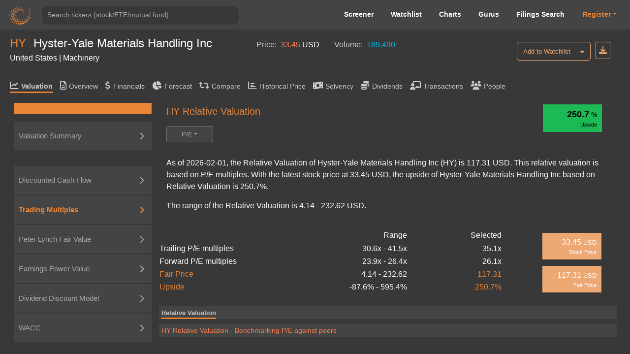

--- FILE ---
content_type: text/html; charset=utf-8
request_url: https://valueinvesting.io/HY/valuation/pe-multiples
body_size: 30556
content:
<!DOCTYPE html>
<html>
<head>
    
    <script async src="https://www.googletagmanager.com/gtag/js?id=G-4KHY6KT2C0"></script>
    <script>
        window.dataLayer = window.dataLayer || [];
        function gtag(){dataLayer.push(arguments);}
        gtag('js', new Date());

        gtag('config', 'G-4KHY6KT2C0');
    </script>
    <script async src="https://pagead2.googlesyndication.com/pagead/js/adsbygoogle.js?client=ca-pub-5071091637270549"
            crossorigin="anonymous"></script>
    <link rel="shortcut icon" href="/static/img/ico.png" type="image/x-icon"/>
    <title>HY Relative Valuation | Hyster-Yale Materials Handling Inc (HY)</title>

    <meta name="viewport" content="width=device-width, initial-scale=1, maximum-scale=1 minimum-scale=1"/>

    <meta name="keywords" content="HY relative valuation, relative valuation, p/e ratio, p/e multiples, HY"/>
    <meta name="description" content="As of 2026-02-01, the Relative Valuation of Hyster-Yale Materials Handling Inc (HY) is 117.31 USD. This relative valuation is based on P/E multiples. With the latest stock price at 33.45 USD, the upside of Hyster-Yale Materials Handling Inc based on Relative Valuation is 250.7%. The range of the Relative Valuation is 4.14 - 232.62 USD"/>

    <meta property="author" content="templatemo"/>

    <meta property="og:image"
          content="https://www.dropbox.com/s/20mlddfxz9ng14c/Screen%20Shot%202021-07-26%20at%203.32.58%20PM.png?dl=0&amp;raw=1"/>

    <meta name="google-site-verification" content="FDrUs661XH8sWuNxgZL_awvoZESRECPP15H_PveVJLA"/>

    <meta property="og:title" content="HY Relative Valuation | Hyster-Yale Materials Handling Inc (HY)"/>
    <meta property="og:type" content="website"/>
    <meta property="og:url" content="https://valueinvesting.io/HY/valuation/pe-multiples"/>
    <meta property="og:description" content="As of 2026-02-01, the Relative Valuation of Hyster-Yale Materials Handling Inc (HY) is 117.31 USD. This relative valuation is based on P/E multiples. With the latest stock price at 33.45 USD, the upside of Hyster-Yale Materials Handling Inc based on Relative Valuation is 250.7%. The range of the Relative Valuation is 4.14 - 232.62 USD"/>
    <meta name="twitter:card" content="summary"/>
    <meta name="twitter:title" content="HY Relative Valuation | Hyster-Yale Materials Handling Inc (HY)"/>
    <meta name="twitter:image"
          content="https://www.dropbox.com/s/1ypdi4egc0sim5l/Screen%20Shot%202021-02-26%20at%206.12.12%20PM.png?dl=0&amp;raw=1"/>
    <meta name="twitter:description" content="As of 2026-02-01, the Relative Valuation of Hyster-Yale Materials Handling Inc (HY) is 117.31 USD. This relative valuation is based on P/E multiples. With the latest stock price at 33.45 USD, the upside of Hyster-Yale Materials Handling Inc based on Relative Valuation is 250.7%. The range of the Relative Valuation is 4.14 - 232.62 USD"/>
    <script async="" src="" charset="UTF-8"
            crossorigin="*" defer></script>

    <script src="/static/js/third_party_resources/jquery.js"  defer></script>


    <script src="/static/js/third_party_resources/iziToast.js" defer></script>


    <script src="/static/js/third_party_resources/popper.js"   defer></script>
    <script src="/static/js/third_party_resources/bootstrap.js" defer></script>
    <script src="https://js.stripe.com/v3/" defer></script>
    <script src="/static/js_working/stripe_js/index.js" data-rel-js="" defer></script>


    

    
    <link rel="preload" href="/static/css/bootstrap/bootstrap1.css" as="style" onload="this.onload=null;this.rel='stylesheet'">
    <noscript><link rel="stylesheet" href="/static/css/bootstrap/bootstrap1.css"></noscript>

    
    <link rel="preload" href="/static/css/c6.css" as="style" onload="this.onload=null;this.rel='stylesheet'">
    <noscript><link rel="stylesheet" href="/static/css/c6.css"></noscript>
    <link rel="preload" href="https://cdnjs.cloudflare.com/ajax/libs/flag-icon-css/3.3.0/css/flag-icon.min.css" as="style" onload="this.onload=null;this.rel='stylesheet'">
    <noscript><link rel="stylesheet" href="https://cdnjs.cloudflare.com/ajax/libs/flag-icon-css/3.3.0/css/flag-icon.min.css"></noscript>


    <script src="/static/js/typeahead.js" defer></script>


    <script src="/static/js/third_party_resources/highchart_highstock.src.js"></script>
    <script src="/static/js/third_party_resources/highchart_data.src.js" defer></script>
    <script src="/static/js/third_party_resources/highchart_highcharts-more.js" defer></script>
    <script src="/static/js/third_party_resources/highchart_exporting.js" defer></script>
    <script src="/static/js/third_party_resources/highchart_export-data.js" defer></script>


    <script src="/static/js/includes/chart_theme.js" defer></script>
    <script type="text/javascript">

        window.toTitle = function toTitleCase(str) {
            return str.replace(/\w\S*/g, function (txt) {
                return txt.charAt(0).toUpperCase() + txt.substr(1).toLowerCase();
            });
        }

        window.timeConverter = function tConverter(UNIX_timestamp) {
            var a = new Date(UNIX_timestamp * 1000);
            var months = ['Jan', 'Feb', 'Mar', 'Apr', 'May', 'Jun', 'Jul', 'Aug', 'Sep', 'Oct', 'Nov', 'Dec'];
            var year = a.getFullYear();
            var month = months[a.getMonth()];
            var date = a.getDate();
            var hour = a.getHours();
            var min = a.getMinutes();
            var sec = a.getSeconds();
            var time = month + ' ' + date + ' ' + year + ' ' + hour + ':' + min + ':' + sec;
            return time;
        }

        window.RoundMyNumber = function (n, digit) {
            if (digit !== 0 && !digit) {
                digit = 2
            }

            return Math.round(n * Math.pow(10, digit)) / Math.pow(10, digit)
        }

        window.handleFundamentalNumber = function (n, unitMultiplier) {
            if (n === undefined) {
                return '--'
            }

            if (!unitMultiplier) {
                unitMultiplier = 1
            }

            if (n >= 0) {
                return (n * unitMultiplier).toLocaleString()
            } else {
                n = Math.abs(n * unitMultiplier).toLocaleString()
                return '(' + n + ')'
            }
        }


    </script>
    <script type="text/javascript" src="/static/js/includes/my-grid-lib.min.js" defer></script>

    
    
    <link rel="preload" href="/static/css/ag-grid.css" as="style" onload="this.onload=null;this.rel='stylesheet'">
    <noscript><link rel="stylesheet" href="/static/css/ag-grid.css"></noscript>
    <link rel="preload" href="/static/css/ag-theme-balham-dark.css" as="style" onload="this.onload=null;this.rel='stylesheet'">
    <noscript><link rel="stylesheet" href="/static/css/ag-theme-balham-dark.css"></noscript>

    <script type="text/javascript">
        window.apiKey = ""; window.plan = ""; if(window.plan == ""){window.plan = "free"}
        window.currentUrl = window.location.protocol + "//" + window.location.host
        window.docSchema =  null 
        window.shortDocSchema =  null 
        window.docsUrl = '/docs/api'

        window.invalid_model =  null 
        window.exchange_rate = [{"exchange_name":"AED","rate":"3.673"},{"exchange_name":"AFN","rate":"66.0822"},{"exchange_name":"ALL","rate":"81.6034"},{"exchange_name":"AMD","rate":"378.333"},{"exchange_name":"ANG","rate":"1.79"},{"exchange_name":"AOA","rate":"927.654"},{"exchange_name":"ARS","rate":"1447"},{"exchange_name":"AUD","rate":"1.4365"},{"exchange_name":"AWG","rate":"1.79"},{"exchange_name":"AZN","rate":"1.7003"},{"exchange_name":"BAM","rate":"1.6504"},{"exchange_name":"BBD","rate":"2"},{"exchange_name":"BDT","rate":"122.2"},{"exchange_name":"BGN","rate":"1.665"},{"exchange_name":"BHD","rate":"0.377"},{"exchange_name":"BIF","rate":"2972.67"},{"exchange_name":"BMD","rate":"1"},{"exchange_name":"BND","rate":"1.2724"},{"exchange_name":"BOB","rate":"6.8743"},{"exchange_name":"BRL","rate":"5.2576"},{"exchange_name":"BSD","rate":"1"},{"exchange_name":"BTC","rate":"2.24369e-05"},{"exchange_name":"BTN","rate":"91.9175"},{"exchange_name":"BWP","rate":"13.6054"},{"exchange_name":"BYN","rate":"2.8515"},{"exchange_name":"BYR","rate":"19600.002"},{"exchange_name":"BZD","rate":"2"},{"exchange_name":"CAD","rate":"1.3617"},{"exchange_name":"CDF","rate":"2233.28"},{"exchange_name":"CHF","rate":"0.7732"},{"exchange_name":"CLF","rate":"0.0219"},{"exchange_name":"CLP","rate":"873.85"},{"exchange_name":"CNH","rate":"6.9588"},{"exchange_name":"CNY","rate":"6.9518"},{"exchange_name":"COP","rate":"3679.7"},{"exchange_name":"CRC","rate":"495.255"},{"exchange_name":"CUC","rate":"1"},{"exchange_name":"CUP","rate":"24"},{"exchange_name":"CVE","rate":"93.465"},{"exchange_name":"CZK","rate":"20.5384"},{"exchange_name":"DJF","rate":"177.882"},{"exchange_name":"DKK","rate":"6.3022"},{"exchange_name":"DOP","rate":"63.073"},{"exchange_name":"DZD","rate":"129.354"},{"exchange_name":"EGP","rate":"46.93"},{"exchange_name":"ERN","rate":"15"},{"exchange_name":"ETB","rate":"155.383"},{"exchange_name":"EUR","rate":"0.8439"},{"exchange_name":"FJD","rate":"2.2046"},{"exchange_name":"FKP","rate":"0.7306"},{"exchange_name":"GBP","rate":"0.7305"},{"exchange_name":"GEL","rate":"2.689"},{"exchange_name":"GGP","rate":"0.7306"},{"exchange_name":"GHS","rate":"10.9458"},{"exchange_name":"GIP","rate":"0.7306"},{"exchange_name":"GMD","rate":"72.375"},{"exchange_name":"GNF","rate":"8754.07"},{"exchange_name":"GTQ","rate":"7.6666"},{"exchange_name":"GYD","rate":"209.215"},{"exchange_name":"HKD","rate":"7.8138"},{"exchange_name":"HNL","rate":"26.3566"},{"exchange_name":"HRK","rate":"6.3576"},{"exchange_name":"HTG","rate":"131.002"},{"exchange_name":"HUF","rate":"321.84"},{"exchange_name":"IDR","rate":"16774"},{"exchange_name":"ILS","rate":"3.1089"},{"exchange_name":"IMP","rate":"0.7306"},{"exchange_name":"INR","rate":"91.694"},{"exchange_name":"IQD","rate":"1310"},{"exchange_name":"IRR","rate":"42000"},{"exchange_name":"ISK","rate":"122.37"},{"exchange_name":"JEP","rate":"0.7306"},{"exchange_name":"JMD","rate":"156.038"},{"exchange_name":"JOD","rate":"0.709"},{"exchange_name":"JPY","rate":"154.775"},{"exchange_name":"KES","rate":"129"},{"exchange_name":"KGS","rate":"87.4253"},{"exchange_name":"KHR","rate":"4021.5"},{"exchange_name":"KMF","rate":"415.127"},{"exchange_name":"KPW","rate":"900.008"},{"exchange_name":"KRW","rate":"1450.8"},{"exchange_name":"KWD","rate":"0.3048"},{"exchange_name":"KYD","rate":"0.82"},{"exchange_name":"KZT","rate":"504.17"},{"exchange_name":"LAK","rate":"21503"},{"exchange_name":"LBP","rate":"89550"},{"exchange_name":"LKR","rate":"309.25"},{"exchange_name":"LRD","rate":"183.169"},{"exchange_name":"LSL","rate":"16.1413"},{"exchange_name":"LTL","rate":"2.9527"},{"exchange_name":"LVL","rate":"0.6049"},{"exchange_name":"LYD","rate":"6.2717"},{"exchange_name":"MAD","rate":"9.1234"},{"exchange_name":"MDL","rate":"16.8416"},{"exchange_name":"MGA","rate":"4457.91"},{"exchange_name":"MKD","rate":"51.735"},{"exchange_name":"MMK","rate":"2100"},{"exchange_name":"MNT","rate":"3561.92"},{"exchange_name":"MOP","rate":"8.048"},{"exchange_name":"MRO","rate":"357"},{"exchange_name":"MRU","rate":"39.9104"},{"exchange_name":"MUR","rate":"45.4049"},{"exchange_name":"MVR","rate":"15.23"},{"exchange_name":"MWK","rate":"1733.67"},{"exchange_name":"MXN","rate":"17.4655"},{"exchange_name":"MYR","rate":"3.942"},{"exchange_name":"MZN","rate":"63.5737"},{"exchange_name":"NAD","rate":"16.1413"},{"exchange_name":"NGN","rate":"1445.71"},{"exchange_name":"NIO","rate":"36.787"},{"exchange_name":"NOK","rate":"9.6348"},{"exchange_name":"NPR","rate":"147.18"},{"exchange_name":"NZD","rate":"1.6609"},{"exchange_name":"OMR","rate":"0.385"},{"exchange_name":"PAB","rate":"1"},{"exchange_name":"PEN","rate":"3.3695"},{"exchange_name":"PGK","rate":"4.2763"},{"exchange_name":"PHP","rate":"58.9075"},{"exchange_name":"PKR","rate":"279.85"},{"exchange_name":"PLN","rate":"3.5561"},{"exchange_name":"PYG","rate":"6647.35"},{"exchange_name":"QAR","rate":"3.6444"},{"exchange_name":"RON","rate":"4.3006"},{"exchange_name":"RSD","rate":"99.095"},{"exchange_name":"RUB","rate":"76"},{"exchange_name":"RWF","rate":"1455.23"},{"exchange_name":"SAR","rate":"3.7507"},{"exchange_name":"SBD","rate":"8.0515"},{"exchange_name":"SCR","rate":"14.3087"},{"exchange_name":"SDG","rate":"600.171"},{"exchange_name":"SEK","rate":"8.9284"},{"exchange_name":"SGD","rate":"1.2724"},{"exchange_name":"SHP","rate":"0.7316"},{"exchange_name":"SLE","rate":"24.325"},{"exchange_name":"SLL","rate":"24011.7"},{"exchange_name":"SOS","rate":"571.5"},{"exchange_name":"SRD","rate":"38.113"},{"exchange_name":"SSP","rate":"600.9998"},{"exchange_name":"STD","rate":"20697.984"},{"exchange_name":"STN","rate":"20.6626"},{"exchange_name":"SVC","rate":"8.75"},{"exchange_name":"SYP","rate":"11059.6"},{"exchange_name":"SZL","rate":"16.1313"},{"exchange_name":"THB","rate":"31.57"},{"exchange_name":"TJS","rate":"9.318"},{"exchange_name":"TMT","rate":"3.5"},{"exchange_name":"TND","rate":"2.8366"},{"exchange_name":"TOP","rate":"2.3081"},{"exchange_name":"TRY","rate":"43.4937"},{"exchange_name":"TTD","rate":"6.7445"},{"exchange_name":"TWD","rate":"31.6225"},{"exchange_name":"TZS","rate":"2547.62"},{"exchange_name":"UAH","rate":"42.55"},{"exchange_name":"UGX","rate":"3560.92"},{"exchange_name":"USD","rate":"1"},{"exchange_name":"UYU","rate":"38.8"},{"exchange_name":"UZS","rate":"12207.5"},{"exchange_name":"VEF","rate":"9.9875"},{"exchange_name":"VES","rate":"345.9415"},{"exchange_name":"VND","rate":"25948.9"},{"exchange_name":"VUV","rate":"119.57"},{"exchange_name":"WST","rate":"2.6806"},{"exchange_name":"XAF","rate":"553.502"},{"exchange_name":"XAG","rate":"0.0444083"},{"exchange_name":"XAU","rate":"0.000553243"},{"exchange_name":"XCD","rate":"2.7"},{"exchange_name":"XCG","rate":"1.8163"},{"exchange_name":"XDR","rate":"0.688"},{"exchange_name":"XOF","rate":"553.502"},{"exchange_name":"XPF","rate":"100.84"},{"exchange_name":"YER","rate":"238.33"},{"exchange_name":"ZAR","rate":"16.1384"},{"exchange_name":"ZMK","rate":"9001.205"},{"exchange_name":"ZMW","rate":"19.7502"},{"exchange_name":"ZWL","rate":"13.7313"}]
        window.Ticker = "HY"
        window.Company_Name = "Hyster-Yale Materials Handling Inc"
        window.Price = "33.45"
        window.Price_Currency = "USD"
        window.Volume = "189,490.00"
        window.Country = "United States"
        window.Sector = "Machinery"
        window.most = [{"tickers":"HY","value_field":"avg_cod","value_numerical":"0.05","value_text":null},{"tickers":"HY","value_field":"avg_coe","value_numerical":"0.12641592","value_text":null},{"tickers":"HY","value_field":"avg_ddm_fair_price_stable","value_numerical":"0.9543824","value_text":null},{"tickers":"HY","value_field":"avg_epv_fair_price","value_numerical":"49.607388","value_text":null},{"tickers":"HY","value_field":"avg_tax","value_numerical":"0.18269852","value_text":null},{"tickers":"HY","value_field":"avg_trailing_ev_ebitda","value_numerical":null,"value_text":"10.1"},{"tickers":"HY","value_field":"beta","value_numerical":"1.3037549","value_text":null},{"tickers":"HY","value_field":"capex_to_json","value_numerical":null,"value_text":"{\"R1\": [\"(USD in millions)\", \"Projections\"], \"R2\": [\"\", \"12-2025\", \"12-2026\", \"12-2027\", \"12-2028\", \"12-2029\", \"12-2030\", \"12-2031\", \"12-2032\", \"12-2033\", \"12-2034\"], \"R3\": [\"Capex\", \"46\", \"50\", \"51\", \"56\", \"59\", \"62\", \"64\", \"69\", \"71\", \"75\"], \"R4\": [\"% of Revenue\", \"1%\", \"1%\", \"1%\", \"1%\", \"1%\", \"1%\", \"1%\", \"1%\", \"1%\", \"1%\"], \"R5\": [\"Historical\"], \"R6\": [\"\", \"12-2020\", \"12-2021\", \"12-2022\", \"12-2023\", \"12-2024\", \"5y Avg\"], \"R7\": [\"Capex\", \"52\", \"44\", \"29\", \"35\", \"48\", \"42\"], \"R8\": [\"% of Revenue\", \"2%\", \"1%\", \"1%\", \"1%\", \"1%\", \"1.2%\"]}"},{"tickers":"HY","value_field":"cashFlowPerShareTTM","value_numerical":"8.97369","value_text":null},{"tickers":"HY","value_field":"country","value_numerical":null,"value_text":"United States"},{"tickers":"HY","value_field":"currency","value_numerical":null,"value_text":"USD"},{"tickers":"HY","value_field":"currentDividendYieldTTM","value_numerical":"4.2153645","value_text":null},{"tickers":"HY","value_field":"current_ebitda","value_numerical":"133.7","value_text":null},{"tickers":"HY","value_field":"daily_volume","value_numerical":"189490","value_text":null},{"tickers":"HY","value_field":"DA_to_json","value_numerical":null,"value_text":"{\"R1\": [\"Average useful life (years):\", 5], \"R2\": [\"(USD in millions)\", \"Projections\"], \"R3\": [\"\", \"12-2025\", \"12-2026\", \"12-2027\", \"12-2028\", \"12-2029\", \"12-2030\", \"12-2031\", \"12-2032\", \"12-2033\", \"12-2034\"], \"R4\": [\"For CAPEX in\"], \"R19\": [\"Total depreciation \u0026 amortization\", \"40\", \"41\", \"46\", \"50\", \"52\", \"56\", \"59\", \"62\", \"65\", \"68\"], \"R5\": [2021, \"9\", \"\", \"\", \"\", \"\", \"\", \"\", \"\", \"\", \"\"], \"R6\": [2022, \"6\", \"6\", \"\", \"\", \"\", \"\", \"\", \"\", \"\", \"\"], \"R7\": [2023, \"7\", \"7\", \"7\", \"\", \"\", \"\", \"\", \"\", \"\", \"\"], \"R8\": [2024, \"10\", \"10\", \"10\", \"10\", \"\", \"\", \"\", \"\", \"\", \"\"], \"R9\": [\"2025\", \"9\", \"9\", \"9\", \"9\", \"9\", \"\", \"\", \"\", \"\", \"\"], \"R10\": [\"2026\", \"\", \"10\", \"10\", \"10\", \"10\", \"10\", \"\", \"\", \"\", \"\"], \"R11\": [\"2027\", \"\", \"\", \"10\", \"10\", \"10\", \"10\", \"10\", \"\", \"\", \"\"], \"R12\": [\"2028\", \"\", \"\", \"\", \"11\", \"11\", \"11\", \"11\", \"11\", \"\", \"\"], \"R13\": [\"2029\", \"\", \"\", \"\", \"\", \"12\", \"12\", \"12\", \"12\", \"12\", \"\"], \"R14\": [\"2030\", \"\", \"\", \"\", \"\", \"\", \"12\", \"12\", \"12\", \"12\", \"12\"], \"R15\": [\"2031\", \"\", \"\", \"\", \"\", \"\", \"\", \"13\", \"13\", \"13\", \"13\"], \"R16\": [\"2032\", \"\", \"\", \"\", \"\", \"\", \"\", \"\", \"14\", \"14\", \"14\"], \"R17\": [\"2033\", \"\", \"\", \"\", \"\", \"\", \"\", \"\", \"\", \"14\", \"14\"], \"R18\": [\"2034\", \"\", \"\", \"\", \"\", \"\", \"\", \"\", \"\", \"\", \"15\"]}"},{"tickers":"HY","value_field":"ddm_fair_price_multi","value_numerical":"255.30795","value_text":null},{"tickers":"HY","value_field":"ddm_multi_valuation_to_json","value_numerical":null,"value_text":"{\"R1\": [\"Current payout ratio\", \"1041.7%\"], \"R2\": [\"Stable payout ratio\", \"90.0%\"], \"R3\": [\"Number of growing years\", 5], \"R4\": [\"Projections\"], \"R5\": [\"\", \"\", \"3M/2025\", \"2026\", \"2027\", \"2028\", \"2029\", \"Terminal\"], \"R6\": [\"Profit after tax\", \"\", \"39\", \"170\", \"176\", \"190\", \"201\", \"189\"], \"R7\": [], \"R8\": [\"Payout ratio\", \"\", \"1042%\", \"851%\", \"661%\", \"471%\", \"280%\", \"90%\"], \"R9\": [\"Estimated paid dividends\", \"\", \"407\", \"1,449\", \"1,166\", \"896\", \"564\", \"170\"], \"R10\": [\"Cost of equity\", \"12.6%\"], \"R11\": [\"Long-term growth rate\", \"0.5%\"], \"R12\": [\"Timing of dividends\", \"\", 0.12, 0.75, 1.75, 2.75, 3.75, 4.25], \"R13\": [\"Present value of dividends\", \"\", \"401\", \"1,325\", \"947\", \"646\", \"361\", \"846\"], \"R14\": [\"Equity value\", \"4,527\"], \"R15\": [\"(/) Outstanding shares\", \"18\"], \"R16\": [\"Fair price\", \"255\"], \"R17\": []}"},{"tickers":"HY","value_field":"ddm_stable_to_json","value_numerical":null,"value_text":"{\"R1\": [\"\", \"Low\", \"High\"], \"R2\": [\"Stable payout ratio\", \"70%\", \"90%\"], \"R3\": [\"(*) TTM Profit after tax\", \"2\", \"2\"], \"R4\": [\"Adjusted dividends\", \"2\", \"2\"], \"R5\": [\"Cost of equity\", \"14.6%\", \"10.7%\"], \"R6\": [\"Long-term growth rate\", \"0.0%\", \"1.0%\"], \"R7\": [\"Equity value\", \"11\", \"22\"], \"R8\": [\"(/) Outstanding share\", \"18\", \"18\"], \"R9\": [\"Fair price\", \"1\", \"1\"], \"R10\": []}"},{"tickers":"HY","value_field":"dividendGrowthRate5Y","value_numerical":"3.0286264","value_text":null},{"tickers":"HY","value_field":"eps","value_numerical":"0.13536379","value_text":null},{"tickers":"HY","value_field":"eps_arr","value_numerical":null,"value_text":"[{\"2024-12-31\": 142.3}, {\"2023-12-31\": 125.9}, {\"2022-12-31\": -74.1}, {\"2021-12-31\": -173.0}, {\"2020-12-31\": 37.1}, {\"2019-12-31\": 35.8}]"},{"tickers":"HY","value_field":"epv_capex_to_json","value_numerical":null,"value_text":"{\"R1\": [\"Capex\", \"\", \"52\", \"44\", \"29\", \"35\", \"48\"], \"R2\": [\"Depreciation \u0026 Armortization\", \"\", \"43\", \"46\", \"43\", \"45\", \"48\"], \"R3\": [\"Difference\", \"\", \"9\", \"(2)\", \"(15)\", \"(10)\", \"0\"], \"R4\": [\"(-) 5y Average Difference\", \"(3)\"], \"R5\": [\"Normalized Earnings\", \"113\"]}"},{"tickers":"HY","value_field":"epv_normalized_ebit_to_json","value_numerical":null,"value_text":"{\"R1\": [\"Research \u0026 Development\", \"\", \"0\", \"0\", \"0\", \"0\", \"0\"], \"R2\": [\"Selling, G\u0026A expense\", \"\", \"411\", \"446\", \"473\", \"577\", \"628\"], \"R3\": [\"Total operating expenses \", \"\", \"411\", \"446\", \"473\", \"577\", \"628\"], \"R4\": [\"% of Revenue\", \"\", \"15%\", \"14%\", \"13%\", \"14%\", \"15%\"], \"R5\": [\"(-) Maintenance operating expenses\", \"559\"], \"R6\": [\"Normalized EBIT\", \"134\"], \"R7\": [\"Tax rate\", \"\", \"34%\", \"29%\", \"15%\", \"18%\", \"9%\"], \"R8\": [\"5y Average\", \"18.3%\"], \"R9\": [\"After-tax Normalized EBIT\", \"109\"]}"},{"tickers":"HY","value_field":"epv_rev_to_json","value_numerical":null,"value_text":"{\"R1\": [\"Historical\"], \"R2\": [\"\", \"\", \"12-2020\", \"12-2021\", \"12-2022\", \"12-2023\", \"12-2024\"], \"R3\": [\"Revenue\", \"\", \"2,812\", \"3,076\", \"3,548\", \"4,118\", \"4,308\"], \"R4\": [\"Sustainable revenue\", \"3,992\"], \"R5\": [\"Gross margin\", \"\", \"17%\", \"12%\", \"12%\", \"19%\", \"21%\"], \"R6\": [\"Sustainable gross margin\", \"17.4%\"], \"R7\": [\"Sustainable gross profit\", \"693\"]}"},{"tickers":"HY","value_field":"epv_valuation","value_numerical":null,"value_text":"{\"R1\": [\"\", \"Low\", \"High\"], \"R2\": [\"Normalized Earnings\", \"113\", \"113\"], \"R3\": [\"(/) WACC\", \"10.0%\", \"7.9%\"], \"R4\": [\"Enterprise Value\", \"1,123\", \"1,429\"], \"R5\": [\"(-) Net debt\", \"397\", \"397\"], \"R6\": [\"Equity Value\", \"727\", \"1,032\"], \"R7\": [\"(/) Outstanding shares\", \"18\", \"18\"], \"R8\": [\"Fair Price\", \"41\", \"58\"]}"},{"tickers":"HY","value_field":"EV","value_numerical":"989.7685","value_text":null},{"tickers":"HY","value_field":"excel_dict","value_numerical":null,"value_text":"{\"timing_dcf\": [0.125, 0.75, 1.75, 2.75, 3.75, 4.75, 5.75, 6.75, 7.75, 8.75], \"sga_ratio\": -0.14579174597279607, \"RD_ratio\": 0.0, \"interest_other_ratio\": -0.011234390232579723, \"tax_rate_dcf\": 0.1826985151710781, \"avg_capex_ratio\": 0.012119105168392269, \"past_capex\": [-44.3, -28.8, -35.4, -47.8], \"dr\": [46.44395114816635, 43.971694185586955, 43.93131572558346, 44.782320353112254, 44.228443421427556, 44.31402650004109, 44.44159675819363, 44.32802222655409, 44.36121516159627, 44.376944715448], \"dp\": [59.32366879155558, 55.36963099769702, 54.470197027845245, 56.38783227236595, 55.409220099302736, 55.42241646650464, 55.73982294605778, 55.523819837288386, 55.562019749950274, 55.608554177765484], \"di\": [87.90351036023293, 85.97153765986361, 84.85000892530678, 86.24168564846777, 85.68774407787937, 85.59314621721796, 85.84085864785504, 85.70724964765078, 85.71375150424126, 85.75395326658236], \"current_nwc\": 787.1999999999999, \"month_left\": 3, \"net_interest_ratio\": -0.0065688686690497195, \"rating\": \"A+\", \"current_reporting_period\": \"2025-09-30\", \"current_FY_end\": \"2024-12-31\", \"future_cogs_ratio\": [-0.7921405691472077, -0.7921405691472077, -0.7921405691472077, -0.7921405691472077, -0.7921405691472077, -0.7921405691472077, -0.7921405691472077, -0.7921405691472077, -0.7921405691472077, -0.7921405691472077], \"tax_good\": 1, \"int_exp_ttm\": 0, \"spread_excel\": 0.0225, \"current_payout_ratio\": -1041.6666666666665, \"global_cod\": 0.0644, \"global_cod_no_finance\": 0.0644, \"long_grow_arr\": [0, 0.01], \"chosen_tax_arr\": [0.3415525114155251, 0.29226519337016577, 0.14743589743589744, 0.1826985151710781, 0.08767772511848342], \"cod1_good\": \"no\", \"cod2_good\": \"no\", \"chosen_6_past_debt\": [289.2, 518.5, 552.9, 494, 440.7], \"chosen_6_past_int\": [0, 0, 0, 0, 0], \"capex_9_years\": [47.8, 35.4, 28.8, 44.3, 51.7, 49.7, 38.8, 41, 42.7], \"low_add_coe\": 0, \"high_add_coe\": 0.005, \"add_cod2\": 0.005, \"last_time\": 1769836934.1751757, \"beta_peers\": \"[\\\"HY\\\", \\\"MLI\\\", \\\"HI\\\", \\\"GTES\\\", \\\"CR\\\", \\\"KMT\\\", \\\"FLS\\\", \\\"FLOW\\\", \\\"WBT\\\", \\\"GTLS\\\"]\", \"low_cod\": 0.05, \"high_cod\": 0.05, \"negative_coverage_ratio\": 0, \"coe_arr\": [0.10664218852806545, 0.1461896468286333], \"ddm_future_net_inc\": [39.11545902867729, 170.17922644932491, 176.45547881159683, 190.3073661135722, 201.3098852909725], \"avg_long_growth\": 0.005, \"normalized_earning\": 112.74891977135576, \"ttm_net_income_2_periods\": [{\"2025-09-30\": 2.4000000000000004}, {\"2025-06-30\": 22.2}], \"annual_net_debt_2_periods\": [{\"2025-09-30\": 396.70000000000005}, {\"2025-06-30\": 406.29999999999995}], \"high_bond_yield\": 0.04365, \"high_risk_premium\": 0.056, \"low_beta\": 1.4780910549579445, \"high_beta\": 1.741779407654166, \"coe\": 0.12641591767834937, \"avg_tax\": 0.1975593272638595, \"tax_arr\": [0.16859346807700584, 0.22652518645071315], \"low_d_e\": 0.7430851099705261, \"effective_interest_rate\": null, \"synthetic_ratings_cod\": null, \"avg_cod\": 0.05, \"selected_wacc\": 0.08962844244492398, \"wacc_arr\": [0.07890175783820538, 0.10035512705164257], \"beta\": 1.30375, \"ebit_ttm\": 87.79999999999964}"},{"tickers":"HY","value_field":"exchange","value_numerical":null,"value_text":"NYSE - New York Stock Exchange"},{"tickers":"HY","value_field":"fair_price_10","value_numerical":"111.44557","value_text":null},{"tickers":"HY","value_field":"fair_price_5","value_numerical":"88.20192","value_text":null},{"tickers":"HY","value_field":"fair_price_dcf_ebitda_10","value_numerical":"148.73035","value_text":null},{"tickers":"HY","value_field":"fair_price_dcf_ebitda_5","value_numerical":"133.65912","value_text":null},{"tickers":"HY","value_field":"finance_sector_yes","value_numerical":"0","value_text":null},{"tickers":"HY","value_field":"forward_ebitda","value_numerical":"256.5634","value_text":null},{"tickers":"HY","value_field":"forward_net_income","value_numerical":"156.46184","value_text":null},{"tickers":"HY","value_field":"forward_pe","value_numerical":"3.7904954","value_text":null},{"tickers":"HY","value_field":"gind","value_numerical":null,"value_text":"Machinery"},{"tickers":"HY","value_field":"industry_sector","value_numerical":null,"value_text":"Manufacturing"},{"tickers":"HY","value_field":"insurance_yes","value_numerical":"0","value_text":null},{"tickers":"HY","value_field":"is_special_bank","value_numerical":"0","value_text":null},{"tickers":"HY","value_field":"marketCapitalization","value_numerical":"593.0685","value_text":null},{"tickers":"HY","value_field":"market_risk_premium","value_numerical":"0.046","value_text":null},{"tickers":"HY","value_field":"name","value_numerical":null,"value_text":"Hyster-Yale Materials Handling Inc"},{"tickers":"HY","value_field":"netDebtInterim","value_numerical":"396.7","value_text":null},{"tickers":"HY","value_field":"netIncomeCommonTTM","value_numerical":"2.4","value_text":null},{"tickers":"HY","value_field":"outstanding_share","value_numerical":"17.73","value_text":null},{"tickers":"HY","value_field":"payoutRatioTTM","value_numerical":"10.416667","value_text":null},{"tickers":"HY","value_field":"peers","value_numerical":null,"value_text":"[\"HY\", \"MLI\", \"HI\", \"GTES\", \"CR\", \"KMT\", \"CFX\", \"AIMC\", \"RXN\", \"SPXC\", \"JBT\", \"FLS\", \"TKR\", \"AQUA\", \"WTS\", \"LECO\", \"FLOW\", \"DCI\", \"WWD\", \"ITT\", \"FELE\", \"WBT\", \"ATA.TO\", \"B\", \"NPO\", \"TNC\", \"MWA\", \"GTLS\", \"AIN\"]"},{"tickers":"HY","value_field":"peers_ev","value_numerical":null,"value_text":"[\"HY\", \"MLI\", \"HI\", \"GTES\", \"CR\", \"KMT\", \"CFX\", \"AIMC\", \"TNC\", \"TKR\"]"},{"tickers":"HY","value_field":"peers_pe","value_numerical":null,"value_text":"[\"HY\", \"MLI\", \"HI\", \"GTES\", \"CR\", \"KMT\", \"CFX\", \"AIMC\", \"RXN\", \"SPXC\"]"},{"tickers":"HY","value_field":"peter_lynch_fair_price","value_numerical":"0.67682","value_text":null},{"tickers":"HY","value_field":"peter_lynch_upside","value_numerical":"-0.9797662","value_text":null},{"tickers":"HY","value_field":"price","value_numerical":"33.45","value_text":null},{"tickers":"HY","value_field":"revenueTTM","value_numerical":"3913.6","value_text":null},{"tickers":"HY","value_field":"rev_to_json","value_numerical":null,"value_text":"{\"R1\": [\"(USD in millions)\", \"Projections\"], \"R2\": [\"\", \"12-2024\", \"12-2025\", \"12-2026\", \"12-2027\", \"12-2028\", \"12-2029\", \"12-2030\", \"12-2031\", \"12-2032\", \"12-2033\", \"12-2034\"], \"R3\": [\"Revenue\", \"4,308\", \"3,766\", \"4,096\", \"4,247\", \"4,581\", \"4,845\", \"5,154\", \"5,314\", \"5,702\", \"5,852\", \"6,229\"], \"R4\": [\"% Growth\", \"5%\", \"-13%\", \"9%\", \"4%\", \"8%\", \"6%\", \"6%\", \"3%\", \"7%\", \"3%\", \"6%\"], \"R5\": [\"Cost of goods sold\", \"(3,413)\", \"(2,983)\", \"(3,245)\", \"(3,364)\", \"(3,629)\", \"(3,838)\", \"(4,082)\", \"(4,210)\", \"(4,517)\", \"(4,636)\", \"(4,934)\"], \"R6\": [\"% of Revenue\", \"79%\", \"79%\", \"79%\", \"79%\", \"79%\", \"79%\", \"79%\", \"79%\", \"79%\", \"79%\", \"79%\"], \"R7\": [\"Selling, G\u0026A expenses\", \"(628)\", \"(549)\", \"(597)\", \"(619)\", \"(668)\", \"(706)\", \"(751)\", \"(775)\", \"(831)\", \"(853)\", \"(908)\"], \"R8\": [\"% of Revenue\", \"15%\", \"15%\", \"15%\", \"15%\", \"15%\", \"15%\", \"15%\", \"15%\", \"15%\", \"15%\", \"15%\"], \"R9\": [\"Research \u0026 Development\", \"0\", \"0\", \"0\", \"0\", \"0\", \"0\", \"0\", \"0\", \"0\", \"0\", \"0\"], \"R10\": [\"% of Revenue\", \"0%\", \"0%\", \"0%\", \"0%\", \"0%\", \"0%\", \"0%\", \"0%\", \"0%\", \"0%\", \"0%\"], \"R11\": [\"Net interest \u0026 other expenses\", \"(48)\", \"(42)\", \"(46)\", \"(48)\", \"(51)\", \"(54)\", \"(58)\", \"(60)\", \"(64)\", \"(66)\", \"(70)\"], \"R12\": [\"% of Revenue\", \"1%\", \"1%\", \"1%\", \"1%\", \"1%\", \"1%\", \"1%\", \"1%\", \"1%\", \"1%\", \"1%\"], \"R13\": [\"Tax expense\", \"(75)\", \"(35)\", \"(38)\", \"(39)\", \"(43)\", \"(45)\", \"(48)\", \"(49)\", \"(53)\", \"(54)\", \"(58)\"], \"R14\": [\"Tax rate\", \"34%\", \"18%\", \"18%\", \"18%\", \"18%\", \"18%\", \"18%\", \"18%\", \"18%\", \"18%\", \"18%\"], \"R15\": [\"Net profit\", \"144\", \"156\", \"170\", \"176\", \"190\", \"201\", \"214\", \"221\", \"237\", \"243\", \"259\"], \"R16\": [\"% Margin\", \"3%\", \"4%\", \"4%\", \"4%\", \"4%\", \"4%\", \"4%\", \"4%\", \"4%\", \"4%\", \"4%\"]}"},{"tickers":"HY","value_field":"selected_wacc","value_numerical":"0.08962844","value_text":null},{"tickers":"HY","value_field":"solvency_prob","value_numerical":"0.006593989","value_text":null},{"tickers":"HY","value_field":"terminal_to_json","value_numerical":null,"value_text":"{\"typical_5\": [\"Terminal\", \"232\", \"(30)\", \"49\", \"311\", \"42\", \"55\", \"47\", \"167\", 4.25, \"1,375\"], \"typical_10\": [\"Terminal\", \"301\", \"(39)\", \"65\", \"405\", \"55\", \"72\", \"57\", \"222\", 9.25, \"1,190\"], \"typical_ebitda_5\": [\"Terminal\", \"232\", \"(30)\", \"49\", \"311\", \"\", \"\", \"\", \"\", 4.25, \"2,181\"], \"typical_ebitda_10\": [\"Terminal\", \"301\", \"(39)\", \"65\", \"405\", \"\", \"\", \"\", \"\", 9.25, \"1,851\"], \"R1\": [\"(USD in millions)\", \"\", \"3M/2025\", \"2026\", \"2027\", \"2028\", \"2029\", \"2030\", \"2031\", \"2032\", \"2033\", \"2034\"], \"R2\": [\"Profit before tax\", \"\", \"48\", \"208\", \"216\", \"233\", \"246\", \"262\", \"270\", \"290\", \"297\", \"317\"], \"R3\": [\"(-) Net interest income/expense\", \"\", \"(6)\", \"(27)\", \"(28)\", \"(30)\", \"(32)\", \"(34)\", \"(35)\", \"(37)\", \"(38)\", \"(41)\"], \"R4\": [\"(+) Depreciation \u0026 Armortization\", \"\", \"10\", \"41\", \"46\", \"50\", \"52\", \"56\", \"59\", \"62\", \"65\", \"68\"], \"R5\": [\"EBITDA\", \"\", \"64\", \"277\", \"290\", \"313\", \"330\", \"351\", \"364\", \"389\", \"401\", \"426\"], \"R6\": [\"(-) Tax\", \"\", \"9\", \"38\", \"39\", \"43\", \"45\", \"48\", \"49\", \"53\", \"54\", \"58\"], \"R7\": [\"(-) Capex\", \"\", \"11\", \"50\", \"51\", \"56\", \"59\", \"62\", \"64\", \"69\", \"71\", \"75\"], \"R8\": [\"(-) Change in NWC\", \"\", \"(19)\", \"53\", \"26\", \"68\", \"47\", \"58\", \"31\", \"72\", \"28\", \"71\"], \"R9\": [\"Free Cash Flow (FCF)\", \"\", \"63\", \"136\", \"173\", \"147\", \"180\", \"183\", \"219\", \"196\", \"248\", \"222\"], \"R10\": [\"Peers' EBITDA Multiples\", \"10.1x\"], \"R11\": [\"Terminal value\", [[\"1,981\", \"2,633\"], [\"3,141\", \"4,095\"]]], \"R12\": [\"WACC / Discount rate\", \"9.0%\"], \"R13\": [\"Long-term growth rate\", \"0.5%\"], \"R14\": [\"Timing of FCF (mid year)\", \"\", 0.12, 0.75, 1.75, 2.75, 3.75, 4.75, 5.75, 6.75, 7.75, 8.75], \"R15\": [\"Present value of FCF\", \"\", \"62\", \"128\", \"149\", \"116\", \"130\", \"122\", \"134\", \"110\", \"127\", \"105\"], \"R_end_5\": {\"R16\": [\"Enterprise value\", \"1,961\"], \"R17\": [\"Projection period\", \"585\", \"29.9%\"], \"R18\": [\"Terminal value\", \"1,375\", \"70.1%\"], \"R19\": [\"(-) Current net debt\", \"397\"], \"R20\": [\"Equity value\", \"1,564\"], \"R21\": [\"(/) Outstanding shares\", \"18\"], \"R22\": [\"Fair price\", \"88\"], \"TrueFair\": []}, \"R_end_10\": {\"R16\": [\"Enterprise value\", \"2,373\"], \"R17\": [\"Projection period\", \"1,182\", \"49.8%\"], \"R18\": [\"Terminal value\", \"1,190\", \"50.2%\"], \"R19\": [\"(-) Current net debt\", \"397\"], \"R20\": [\"Equity value\", \"1,976\"], \"R21\": [\"(/) Outstanding shares\", \"18\"], \"R22\": [\"Fair price\", \"111\"], \"TrueFair\": []}, \"R_end_ebitda_5\": {\"R16\": [\"Enterprise value\", \"2,766\"], \"R17\": [\"Projection period\", \"585\", \"21.2%\"], \"R18\": [\"Terminal value\", \"2,181\", \"78.8%\"], \"R19\": [\"(-) Current net debt\", \"397\"], \"R20\": [\"Equity value\", \"2,370\"], \"R21\": [\"(/) Outstanding shares\", \"18\"], \"R22\": [\"Fair price\", \"134\"], \"TrueFair\": []}, \"R_end_ebitda_10\": {\"R16\": [\"Enterprise value\", \"3,034\"], \"R17\": [\"Projection period\", \"1,182\", \"39.0%\"], \"R18\": [\"Terminal value\", \"1,851\", \"61.0%\"], \"R19\": [\"(-) Current net debt\", \"397\"], \"R20\": [\"Equity value\", \"2,637\"], \"R21\": [\"(/) Outstanding shares\", \"18\"], \"R22\": [\"Fair price\", \"149\"], \"TrueFair\": []}}"},{"tickers":"HY","value_field":"top_part","value_numerical":null,"value_text":"{\"pe_top\": {\"top_squares\": [250.7, \"33.45\", \"117.31\"], \"currency\": \"USD\", \"summary_table\": {\"R1\": [\"Range\", \"Selected\"], \"R2\": [\"Trailing P/E multiples\", \"30.6x - 41.5x\", \"35.0x\"], \"R3\": [\"Forward P/E multiples\", \"23.9x - 26.4x\", \"26.0x\"], \"R4\": [\"Fair Price\", \"4.14 - 232.62\", \"117.31\"], \"R5\": [\"Upside\", \"-87.6% - 595.4%\", \"250.7%\"]}}, \"ebitda_top\": {\"top_squares\": [233.6, \"33.45\", \"111.57\"], \"currency\": \"USD\", \"summary_table\": {\"R1\": [\"Range\", \"Selected\"], \"R2\": [\"Trailing EV/EBITDA multiples\", \"9.8x - 10.9x\", \"10.1x\"], \"R3\": [\"Forward EV/EBITDA multiples\", \"11.7x - 14.8x\", \"13.2x\"], \"R4\": [\"Fair Price\", \"51.83 - 191.79\", \"111.57\"], \"R5\": [\"Upside\", \"54.9% - 473.4%\", \"233.6%\"]}}, \"dcf_5y_growth_top_part\": {\"top_squares\": [163.7, \"33.45\", \"88.20\"], \"currency\": \"USD\", \"summary_table\": {\"R1\": [\"Range\", \"Selected\"], \"R2\": [\"WACC / Discount Rate\", \"7.9% - 10.0%\", \"9.0%\"], \"R3\": [\"Long-term Growth Rate\", \"0.0% - 1.0%\", \"0.5%\"], \"R4\": [\"Fair Price\", \"72.43 - 111.15\", \"88.20\"], \"R5\": [\"Upside\", \"116.5% - 232.3%\", \"163.7%\"]}}, \"dcf_10y_growth_top_part\": {\"top_squares\": [233.2, \"33.45\", \"111.45\"], \"currency\": \"USD\", \"summary_table\": {\"R1\": [\"Range\", \"Selected\"], \"R2\": [\"WACC / Discount Rate\", \"7.9% - 10.0%\", \"9.0%\"], \"R3\": [\"Long-term Growth Rate\", \"0.0% - 1.0%\", \"0.5%\"], \"R4\": [\"Fair Price\", \"92.99 - 138.09\", \"111.45\"], \"R5\": [\"Upside\", \"178.0% - 312.8%\", \"233.2%\"]}}, \"dcf_5y_ebitda_top_part\": {\"top_squares\": [299.6, \"33.45\", \"133.66\"], \"currency\": \"USD\", \"summary_table\": {\"R1\": [\"Range\", \"Selected\"], \"R2\": [\"WACC / Discount Rate\", \"7.9% - 10.0%\", \"9.0%\"], \"R3\": [\"Peers' EV/EBITDA multiples\", \"9.8x - 10.9x\", \"10.1x\"], \"R4\": [\"Fair Price\", \"124.97 - 150.02\", \"133.66\"], \"R5\": [\"Upside\", \"273.6% - 348.5%\", \"299.6%\"]}}, \"dcf_10y_ebitda_top_part\": {\"top_squares\": [344.6, \"33.45\", \"148.73\"], \"currency\": \"USD\", \"summary_table\": {\"R1\": [\"Range\", \"Selected\"], \"R2\": [\"WACC / Discount Rate\", \"7.9% - 10.0%\", \"9.0%\"], \"R3\": [\"Peers' EV/EBITDA multiples\", \"9.8x - 10.9x\", \"10.1x\"], \"R4\": [\"Fair Price\", \"134.46 - 170.99\", \"148.73\"], \"R5\": [\"Upside\", \"302.0% - 411.2%\", \"344.6%\"]}}, \"epv_top\": {\"top_squares\": [48.3, \"33.45\", \"49.61\"], \"currency\": \"USD\", \"summary_table\": {\"R1\": [\"Range\", \"Selected\"], \"R2\": [\"WACC / Discount Rate\", \"7.9% - 10.0%\", \"9.0%\"], \"R3\": [\"Normalized Earnings\", \"113\", \"113\"], \"R4\": [\"Fair Price\", \"40.99 - 58.22\", \"49.61\"], \"R5\": [\"Upside\", \"22.5% - 74.1%\", \"48.3%\"]}}, \"ddm_stable_top\": {\"top_squares\": [-97.1, \"33.45\", \"0.95\"], \"currency\": \"USD\", \"summary_table\": {\"R1\": [\"Range\", \"Selected\"], \"R2\": [\"Long-term Growth Rate\", \"0.0% - 1.0%\", \"0.5%\"], \"R3\": [\"Cost of equity\", \"10.7% - 14.6%\", \"12.6%\"], \"R4\": [\"Fair Price\", \"0.65 - 1.26\", \"0.95\"], \"R5\": [\"Upside\", \"-98.1% - -96.2%\", \"-97.1%\"]}}, \"ddm_multi_top\": {\"top_squares\": [663.3, \"33.45\", \"255.31\"], \"currency\": \"USD\", \"summary_table\": {\"R1\": [\"Range\", \"Selected\"], \"R2\": [\"Long-term Growth Rate\", \"0.0% - 1.0%\", \"0.5%\"], \"R3\": [\"Cost of equity\", \"10.7% - 14.6%\", \"12.6%\"], \"R4\": [\"Fair Price\", \"238.78 - 278.18\", \"255.31\"], \"R5\": [\"Upside\", \"613.9% - 731.6%\", \"663.3%\"]}}}"},{"tickers":"HY","value_field":"totalDebt/totalEquityAnnual","value_numerical":"0.7430851","value_text":null},{"tickers":"HY","value_field":"trailing_pe","value_numerical":"247.11188","value_text":null},{"tickers":"HY","value_field":"volume","value_numerical":"0.08514","value_text":null},{"tickers":"HY","value_field":"wacc_to_json","value_numerical":null,"value_text":"{\"R1\": [\"Category\", \"Low\", \"High\"], \"R2\": [\"Long-term bond rate\", \"3.9%\", \"4.4%\"], \"R3\": [\"Equity market risk premium\", \"4.6%\", \"5.6%\"], \"R4\": [\"Adjusted beta\", 1.48, 1.74], \"R0\": [\"Additional risk adjustments\", \"0.0%\", \"0.5%\"], \"R5\": [\"Cost of equity\", \"10.7%\", \"14.6%\"], \"R6\": [\"Tax rate\", \"16.9%\", \"22.7%\"], \"R7\": [\"Debt/Equity ratio\", 0.74, 0.74], \"R8\": [\"Cost of debt\", \"5.0%\", \"5.0%\"], \"R9\": [\"After-tax WACC\", \"7.9%\", \"10.0%\"], \"R10\": [\"Selected WACC\", \"9.0%\"]}"},{"tickers":"HY","value_field":"working_cap_to_json","value_numerical":null,"value_text":"{\"R1\": [\"(USD in millions except days)\", \"Projections\"], \"R2\": [\"\", \"Historical Avg\", \"12-2024\", \"12-2025\", \"12-2026\", \"12-2027\", \"12-2028\", \"12-2029\", \"12-2030\", \"12-2031\", \"12-2032\", \"12-2033\", \"12-2034\"], \"R3\": [\"Days receivables\", \"46\", \"\", \"46\", \"44\", \"44\", \"45\", \"44\", \"44\", \"44\", \"44\", \"44\", \"44\"], \"R4\": [\"Trade receivables\", \"\", \"488\", \"479\", \"493\", \"511\", \"562\", \"587\", \"626\", \"647\", \"692\", \"711\", \"757\"], \"R5\": [\"Days payables\", \"59\", \"\", \"59\", \"55\", \"54\", \"56\", \"55\", \"55\", \"56\", \"56\", \"56\", \"56\"], \"R6\": [\"Trade payables\", \"\", \"(456)\", \"(485)\", \"(492)\", \"(502)\", \"(561)\", \"(583)\", \"(620)\", \"(643)\", \"(687)\", \"(706)\", \"(752)\"], \"R7\": [\"Days inventory\", \"88\", \"\", \"88\", \"86\", \"85\", \"86\", \"86\", \"86\", \"86\", \"86\", \"86\", \"86\"], \"R8\": [\"Inventory\", \"\", \"754\", \"718\", \"764\", \"782\", \"857\", \"901\", \"957\", \"990\", \"1,061\", \"1,089\", \"1,159\"], \"R9\": [\"Net working capital\", \"\", \"787\", \"713\", \"766\", \"791\", \"859\", \"906\", \"963\", \"994\", \"1,066\", \"1,094\", \"1,165\"], \"R10\": [\"Change in NWC\", \"\", \"\", \"(74)\", \"53\", \"26\", \"68\", \"47\", \"58\", \"31\", \"72\", \"28\", \"71\"]}"}]
        window.multiples = [{"tickers":"AIMC","value_field":"beta","value_numerical":"2.2246","value_text":null},{"tickers":"AIMC","value_field":"currency","value_numerical":null,"value_text":"USD"},{"tickers":"AIMC","value_field":"eps","value_numerical":"1.9431647","value_text":null},{"tickers":"AIMC","value_field":"forward_ev_ebitda","value_numerical":"15.7","value_text":null},{"tickers":"AIMC","value_field":"forward_pe","value_numerical":"25.9","value_text":null},{"tickers":"AIMC","value_field":"marketCapitalization","value_numerical":"4050.8455","value_text":null},{"tickers":"AIMC","value_field":"name","value_numerical":null,"value_text":"Altra Industrial Motion Corp"},{"tickers":"AIMC","value_field":"peter_lynch_fair_price","value_numerical":"48.579","value_text":null},{"tickers":"AIMC","value_field":"peter_lynch_upside","value_numerical":"-0.21621491","value_text":null},{"tickers":"AIMC","value_field":"top_part","value_numerical":null,"value_text":"{\"pe_top\": {\"top_squares\": [6.6, \"61.98\", \"66.04\"], \"currency\": \"USD\", \"summary_table\": {\"R1\": [\"Range\", \"Selected\"], \"R2\": [\"Trailing P/E multiples\", \"31.7x - 36.0x\", \"33.2x\"], \"R3\": [\"Forward P/E multiples\", \"27.2x - 29.1x\", \"28.2x\"], \"R4\": [\"Fair Price\", \"61.52 - 69.92\", \"66.04\"], \"R5\": [\"Upside\", \"-0.7% - 12.8%\", \"6.6%\"]}}, \"ebitda_top\": {\"top_squares\": [31.9, \"61.98\", \"81.76\"], \"currency\": \"USD\", \"summary_table\": {\"R1\": [\"Range\", \"Selected\"], \"R2\": [\"Trailing EV/EBITDA multiples\", \"14.7x - 17.5x\", \"16.6x\"], \"R3\": [\"Forward EV/EBITDA multiples\", \"16.2x - 19.2x\", \"17.8x\"], \"R4\": [\"Fair Price\", \"64.76 - 96.75\", \"81.76\"], \"R5\": [\"Upside\", \"4.5% - 56.1%\", \"31.9%\"]}}, \"dcf_5y_growth_top_part\": {\"top_squares\": [-4.7, \"61.98\", \"59.09\"], \"currency\": \"USD\", \"summary_table\": {\"R1\": [\"Range\", \"Selected\"], \"R2\": [\"WACC / Discount Rate\", \"7.0% - 9.8%\", \"8.4%\"], \"R3\": [\"Long-term Growth Rate\", \"2.0% - 4.0%\", \"3.0%\"], \"R4\": [\"Fair Price\", \"38.64 - 112.70\", \"59.09\"], \"R5\": [\"Upside\", \"-37.7% - 81.8%\", \"-4.7%\"]}}, \"dcf_10y_growth_top_part\": {\"top_squares\": [14.9, \"61.98\", \"71.22\"], \"currency\": \"USD\", \"summary_table\": {\"R1\": [\"Range\", \"Selected\"], \"R2\": [\"WACC / Discount Rate\", \"7.0% - 9.8%\", \"8.4%\"], \"R3\": [\"Long-term Growth Rate\", \"2.0% - 4.0%\", \"3.0%\"], \"R4\": [\"Fair Price\", \"48.62 - 129.61\", \"71.22\"], \"R5\": [\"Upside\", \"-21.5% - 109.1%\", \"14.9%\"]}}, \"dcf_5y_ebitda_top_part\": {\"top_squares\": [36.7, \"61.98\", \"84.70\"], \"currency\": \"USD\", \"summary_table\": {\"R1\": [\"Range\", \"Selected\"], \"R2\": [\"WACC / Discount Rate\", \"7.0% - 9.8%\", \"8.4%\"], \"R3\": [\"Peers' EV/EBITDA multiples\", \"14.7x - 17.5x\", \"16.6x\"], \"R4\": [\"Fair Price\", \"70.18 - 95.30\", \"84.70\"], \"R5\": [\"Upside\", \"13.2% - 53.8%\", \"36.7%\"]}}, \"dcf_10y_ebitda_top_part\": {\"top_squares\": [47.1, \"61.98\", \"91.20\"], \"currency\": \"USD\", \"summary_table\": {\"R1\": [\"Range\", \"Selected\"], \"R2\": [\"WACC / Discount Rate\", \"7.0% - 9.8%\", \"8.4%\"], \"R3\": [\"Peers' EV/EBITDA multiples\", \"14.7x - 17.5x\", \"16.6x\"], \"R4\": [\"Fair Price\", \"73.13 - 107.73\", \"91.20\"], \"R5\": [\"Upside\", \"18.0% - 73.8%\", \"47.1%\"]}}, \"epv_top\": {\"top_squares\": [-47.5, \"61.98\", \"32.54\"], \"currency\": \"USD\", \"summary_table\": {\"R1\": [\"Range\", \"Selected\"], \"R2\": [\"WACC / Discount Rate\", \"7.0% - 9.8%\", \"8.4%\"], \"R3\": [\"Normalized Earnings\", \"241\", \"241\"], \"R4\": [\"Fair Price\", \"24.87 - 40.21\", \"32.54\"], \"R5\": [\"Upside\", \"-59.9% - -35.1%\", \"-47.5%\"]}}, \"ddm_stable_top\": {\"top_squares\": [-53.1, \"61.98\", \"29.08\"], \"currency\": \"USD\", \"summary_table\": {\"R1\": [\"Range\", \"Selected\"], \"R2\": [\"Long-term Growth Rate\", \"2.0% - 4.0%\", \"3.0%\"], \"R3\": [\"Cost of equity\", \"8.0% - 11.4%\", \"9.7%\"], \"R4\": [\"Fair Price\", \"14.50 - 43.67\", \"29.08\"], \"R5\": [\"Upside\", \"-76.6% - -29.5%\", \"-53.1%\"]}}, \"ddm_multi_top\": {\"top_squares\": [-35.1, \"61.98\", \"40.21\"], \"currency\": \"USD\", \"summary_table\": {\"R1\": [\"Range\", \"Selected\"], \"R2\": [\"Long-term Growth Rate\", \"2.0% - 4.0%\", \"3.0%\"], \"R3\": [\"Cost of equity\", \"8.0% - 11.4%\", \"9.7%\"], \"R4\": [\"Fair Price\", \"28.46 - 67.73\", \"40.21\"], \"R5\": [\"Upside\", \"-54.1% - 9.3%\", \"-35.1%\"]}}}"},{"tickers":"AIMC","value_field":"totalDebt/totalEquityAnnual","value_numerical":"0.25784713","value_text":null},{"tickers":"AIMC","value_field":"totalDebt_annual","value_numerical":"1044.5","value_text":null},{"tickers":"AIMC","value_field":"trailing_ev_ebitda","value_numerical":"12","value_text":null},{"tickers":"AIMC","value_field":"trailing_pe","value_numerical":"31.9","value_text":null},{"tickers":"AIN","value_field":"beta","value_numerical":"1.3707048","value_text":null},{"tickers":"AIN","value_field":"currency","value_numerical":null,"value_text":"USD"},{"tickers":"AIN","value_field":"eps","value_numerical":"-1.8656098","value_text":null},{"tickers":"AIN","value_field":"forward_ev_ebitda","value_numerical":"8.757104","value_text":null},{"tickers":"AIN","value_field":"forward_pe","value_numerical":"16.769611","value_text":null},{"tickers":"AIN","value_field":"marketCapitalization","value_numerical":"1592.563","value_text":null},{"tickers":"AIN","value_field":"name","value_numerical":null,"value_text":"Albany International Corp"},{"tickers":"AIN","value_field":"peter_lynch_fair_price","value_numerical":"-9.32805","value_text":null},{"tickers":"AIN","value_field":"peter_lynch_upside","value_numerical":"-1.1681032","value_text":null},{"tickers":"AIN","value_field":"top_part","value_numerical":null,"value_text":"{\"pe_top\": {\"top_squares\": [-68.8, \"55.49\", \"17.33\"], \"currency\": \"USD\", \"summary_table\": {\"R1\": [\"Range\", \"Selected\"], \"R2\": [\"Trailing P/E multiples\", \"29.3x - 35.5x\", \"33.3x\"], \"R3\": [\"Forward P/E multiples\", \"27.2x - 31.9x\", \"29.2x\"], \"R4\": [\"Fair Price\", \"(54.74) - 105.62\", \"17.33\"], \"R5\": [\"Upside\", \"-198.6% - 90.3%\", \"-68.8%\"]}}, \"ebitda_top\": {\"top_squares\": [38.2, \"55.49\", \"76.67\"], \"currency\": \"USD\", \"summary_table\": {\"R1\": [\"Range\", \"Selected\"], \"R2\": [\"Trailing EV/EBITDA multiples\", \"15.2x - 17.7x\", \"16.6x\"], \"R3\": [\"Forward EV/EBITDA multiples\", \"16.9x - 18.5x\", \"18.0x\"], \"R4\": [\"Fair Price\", \"22.38 - 131.97\", \"76.67\"], \"R5\": [\"Upside\", \"-59.7% - 137.8%\", \"38.2%\"]}}, \"dcf_5y_growth_top_part\": {\"top_squares\": [-2.6, \"55.49\", \"54.05\"], \"currency\": \"USD\", \"summary_table\": {\"R1\": [\"Range\", \"Selected\"], \"R2\": [\"WACC / Discount Rate\", \"7.5% - 10.1%\", \"8.8%\"], \"R3\": [\"Long-term Growth Rate\", \"1.0% - 3.0%\", \"2.0%\"], \"R4\": [\"Fair Price\", \"38.40 - 85.58\", \"54.05\"], \"R5\": [\"Upside\", \"-30.8% - 54.2%\", \"-2.6%\"]}}, \"dcf_10y_growth_top_part\": {\"top_squares\": [7.5, \"55.49\", \"59.67\"], \"currency\": \"USD\", \"summary_table\": {\"R1\": [\"Range\", \"Selected\"], \"R2\": [\"WACC / Discount Rate\", \"7.5% - 10.1%\", \"8.8%\"], \"R3\": [\"Long-term Growth Rate\", \"1.0% - 3.0%\", \"2.0%\"], \"R4\": [\"Fair Price\", \"44.36 - 90.03\", \"59.67\"], \"R5\": [\"Upside\", \"-20.1% - 62.2%\", \"7.5%\"]}}, \"dcf_5y_ebitda_top_part\": {\"top_squares\": [121.0, \"55.49\", \"122.62\"], \"currency\": \"USD\", \"summary_table\": {\"R1\": [\"Range\", \"Selected\"], \"R2\": [\"WACC / Discount Rate\", \"7.5% - 10.1%\", \"8.8%\"], \"R3\": [\"Peers' EV/EBITDA multiples\", \"15.2x - 17.7x\", \"16.6x\"], \"R4\": [\"Fair Price\", \"106.87 - 137.63\", \"122.62\"], \"R5\": [\"Upside\", \"92.6% - 148.0%\", \"121.0%\"]}}, \"dcf_10y_ebitda_top_part\": {\"top_squares\": [101.1, \"55.49\", \"111.57\"], \"currency\": \"USD\", \"summary_table\": {\"R1\": [\"Range\", \"Selected\"], \"R2\": [\"WACC / Discount Rate\", \"7.5% - 10.1%\", \"8.8%\"], \"R3\": [\"Peers' EV/EBITDA multiples\", \"15.2x - 17.7x\", \"16.6x\"], \"R4\": [\"Fair Price\", \"93.50 - 130.96\", \"111.57\"], \"R5\": [\"Upside\", \"68.5% - 136.0%\", \"101.1%\"]}}, \"epv_top\": {\"top_squares\": [-32.2, \"55.49\", \"37.63\"], \"currency\": \"USD\", \"summary_table\": {\"R1\": [\"Range\", \"Selected\"], \"R2\": [\"WACC / Discount Rate\", \"7.5% - 10.1%\", \"8.8%\"], \"R3\": [\"Normalized Earnings\", \"125\", \"125\"], \"R4\": [\"Fair Price\", \"30.21 - 45.04\", \"37.63\"], \"R5\": [\"Upside\", \"-45.6% - -18.8%\", \"-32.2%\"]}}, \"ddm_stable_top\": {\"top_squares\": [-140.1, \"55.49\", \"(22.26)\"], \"currency\": \"USD\", \"summary_table\": {\"R1\": [\"Range\", \"Selected\"], \"R2\": [\"Long-term Growth Rate\", \"1.0% - 3.0%\", \"2.0%\"], \"R3\": [\"Cost of equity\", \"8.3% - 11.4%\", \"9.8%\"], \"R4\": [\"Fair Price\", \"(12.61) - (31.91)\", \"(22.26)\"], \"R5\": [\"Upside\", \"-122.7% - -157.5%\", \"-140.1%\"]}}, \"ddm_multi_top\": {\"top_squares\": [-18.9, \"55.49\", \"45.01\"], \"currency\": \"USD\", \"summary_table\": {\"R1\": [\"Range\", \"Selected\"], \"R2\": [\"Long-term Growth Rate\", \"1.0% - 3.0%\", \"2.0%\"], \"R3\": [\"Cost of equity\", \"8.3% - 11.4%\", \"9.8%\"], \"R4\": [\"Fair Price\", \"33.69 - 67.31\", \"45.01\"], \"R5\": [\"Upside\", \"-39.3% - 21.3%\", \"-18.9%\"]}}}"},{"tickers":"AIN","value_field":"totalDebt/totalEquityAnnual","value_numerical":"0.20001192","value_text":null},{"tickers":"AIN","value_field":"totalDebt_annual","value_numerical":"318.531","value_text":null},{"tickers":"AIN","value_field":"trailing_ev_ebitda","value_numerical":"29.471344","value_text":null},{"tickers":"AIN","value_field":"trailing_pe","value_numerical":null,"value_text":null},{"tickers":"AQUA","value_field":"beta","value_numerical":"1.27202","value_text":null},{"tickers":"AQUA","value_field":"currency","value_numerical":null,"value_text":"USD"},{"tickers":"AQUA","value_field":"eps","value_numerical":"0.6437934","value_text":null},{"tickers":"AQUA","value_field":"forward_ev_ebitda","value_numerical":"24.8","value_text":null},{"tickers":"AQUA","value_field":"forward_pe","value_numerical":"51.4","value_text":null},{"tickers":"AQUA","value_field":"marketCapitalization","value_numerical":"6103.8154","value_text":null},{"tickers":"AQUA","value_field":"name","value_numerical":null,"value_text":"Evoqua Water Technologies Corp"},{"tickers":"AQUA","value_field":"peter_lynch_fair_price","value_numerical":"16.094826","value_text":null},{"tickers":"AQUA","value_field":"peter_lynch_upside","value_numerical":"-0.67732906","value_text":null},{"tickers":"AQUA","value_field":"top_part","value_numerical":null,"value_text":"{\"pe_top\": {\"top_squares\": [-51.1, \"49.88\", \"24.41\"], \"currency\": \"USD\", \"summary_table\": {\"R1\": [\"Range\", \"Selected\"], \"R2\": [\"Trailing P/E multiples\", \"31.7x - 39.3x\", \"33.2x\"], \"R3\": [\"Forward P/E multiples\", \"27.2x - 29.1x\", \"28.2x\"], \"R4\": [\"Fair Price\", \"20.38 - 28.28\", \"24.41\"], \"R5\": [\"Upside\", \"-59.1% - -43.3%\", \"-51.1%\"]}}, \"ebitda_top\": {\"top_squares\": [-32.5, \"49.88\", \"33.65\"], \"currency\": \"USD\", \"summary_table\": {\"R1\": [\"Range\", \"Selected\"], \"R2\": [\"Trailing EV/EBITDA multiples\", \"16.9x - 19.8x\", \"17.8x\"], \"R3\": [\"Forward EV/EBITDA multiples\", \"17.4x - 19.2x\", \"18.8x\"], \"R4\": [\"Fair Price\", \"29.30 - 37.22\", \"33.65\"], \"R5\": [\"Upside\", \"-41.3% - -25.4%\", \"-32.5%\"]}}, \"dcf_5y_growth_top_part\": {\"top_squares\": [-3.5, \"49.88\", \"48.11\"], \"currency\": \"USD\", \"summary_table\": {\"R1\": [\"Range\", \"Selected\"], \"R2\": [\"WACC / Discount Rate\", \"7.2% - 8.9%\", \"8.0%\"], \"R3\": [\"Long-term Growth Rate\", \"3.0% - 5.0%\", \"4.0%\"], \"R4\": [\"Fair Price\", \"31.71 - 92.95\", \"48.11\"], \"R5\": [\"Upside\", \"-36.4% - 86.4%\", \"-3.5%\"]}}, \"dcf_10y_growth_top_part\": {\"top_squares\": [33.8, \"49.88\", \"66.72\"], \"currency\": \"USD\", \"summary_table\": {\"R1\": [\"Range\", \"Selected\"], \"R2\": [\"WACC / Discount Rate\", \"7.2% - 8.9%\", \"8.0%\"], \"R3\": [\"Long-term Growth Rate\", \"3.0% - 5.0%\", \"4.0%\"], \"R4\": [\"Fair Price\", \"45.89 - 123.21\", \"66.72\"], \"R5\": [\"Upside\", \"-8.0% - 147.0%\", \"33.8%\"]}}, \"dcf_5y_ebitda_top_part\": {\"top_squares\": [13.7, \"49.88\", \"56.71\"], \"currency\": \"USD\", \"summary_table\": {\"R1\": [\"Range\", \"Selected\"], \"R2\": [\"WACC / Discount Rate\", \"7.2% - 8.9%\", \"8.0%\"], \"R3\": [\"Peers' EV/EBITDA multiples\", \"16.9x - 19.8x\", \"17.8x\"], \"R4\": [\"Fair Price\", \"51.91 - 65.68\", \"56.71\"], \"R5\": [\"Upside\", \"4.1% - 31.7%\", \"13.7%\"]}}, \"dcf_10y_ebitda_top_part\": {\"top_squares\": [45.0, \"49.88\", \"72.34\"], \"currency\": \"USD\", \"summary_table\": {\"R1\": [\"Range\", \"Selected\"], \"R2\": [\"WACC / Discount Rate\", \"7.2% - 8.9%\", \"8.0%\"], \"R3\": [\"Peers' EV/EBITDA multiples\", \"16.9x - 19.8x\", \"17.8x\"], \"R4\": [\"Fair Price\", \"64.43 - 85.47\", \"72.34\"], \"R5\": [\"Upside\", \"29.2% - 71.4%\", \"45.0%\"]}}, \"epv_top\": {\"top_squares\": [-90.2, \"49.88\", \"4.88\"], \"currency\": \"USD\", \"summary_table\": {\"R1\": [\"Range\", \"Selected\"], \"R2\": [\"WACC / Discount Rate\", \"7.2% - 8.9%\", \"8.0%\"], \"R3\": [\"Normalized Earnings\", \"109\", \"109\"], \"R4\": [\"Fair Price\", \"3.66 - 6.10\", \"4.88\"], \"R5\": [\"Upside\", \"-92.7% - -87.8%\", \"-90.2%\"]}}, \"ddm_stable_top\": {\"top_squares\": [-71.8, \"49.88\", \"14.07\"], \"currency\": \"USD\", \"summary_table\": {\"R1\": [\"Range\", \"Selected\"], \"R2\": [\"Long-term Growth Rate\", \"3.0% - 5.0%\", \"4.0%\"], \"R3\": [\"Cost of equity\", \"7.7% - 9.7%\", \"8.7%\"], \"R4\": [\"Fair Price\", \"6.76 - 21.37\", \"14.07\"], \"R5\": [\"Upside\", \"-86.5% - -57.1%\", \"-71.8%\"]}}, \"ddm_multi_top\": {\"top_squares\": [-25.5, \"49.88\", \"37.14\"], \"currency\": \"USD\", \"summary_table\": {\"R1\": [\"Range\", \"Selected\"], \"R2\": [\"Long-term Growth Rate\", \"3.0% - 5.0%\", \"4.0%\"], \"R3\": [\"Cost of equity\", \"7.7% - 9.7%\", \"8.7%\"], \"R4\": [\"Fair Price\", \"26.13 - 64.21\", \"37.14\"], \"R5\": [\"Upside\", \"-47.6% - 28.7%\", \"-25.5%\"]}}}"},{"tickers":"AQUA","value_field":"totalDebt/totalEquityAnnual","value_numerical":"0.15070283","value_text":null},{"tickers":"AQUA","value_field":"totalDebt_annual","value_numerical":"919.863","value_text":null},{"tickers":"AQUA","value_field":"trailing_ev_ebitda","value_numerical":"26.6","value_text":null},{"tickers":"AQUA","value_field":"trailing_pe","value_numerical":"77.5","value_text":null},{"tickers":"ATA.TO","value_field":"beta","value_numerical":"1.53202","value_text":null},{"tickers":"ATA.TO","value_field":"currency","value_numerical":null,"value_text":"CAD"},{"tickers":"ATA.TO","value_field":"eps","value_numerical":"1.51666","value_text":null},{"tickers":"ATA.TO","value_field":"forward_ev_ebitda","value_numerical":"18.628798","value_text":null},{"tickers":"ATA.TO","value_field":"forward_pe","value_numerical":"25.570377","value_text":null},{"tickers":"ATA.TO","value_field":"marketCapitalization","value_numerical":"4606.4775","value_text":null},{"tickers":"ATA.TO","value_field":"name","value_numerical":null,"value_text":"ATS Automation Tooling Systems Inc"},{"tickers":"ATA.TO","value_field":"peter_lynch_fair_price","value_numerical":"7.5833","value_text":null},{"tickers":"ATA.TO","value_field":"peter_lynch_upside","value_numerical":"-0.84902847","value_text":null},{"tickers":"ATA.TO","value_field":"top_part","value_numerical":null,"value_text":"{\"pe_top\": {\"top_squares\": [11.5, \"50.23\", \"55.99\"], \"currency\": \"CAD\", \"summary_table\": {\"R1\": [\"Range\", \"Selected\"], \"R2\": [\"Trailing P/E multiples\", \"31.8x - 39.3x\", \"33.3x\"], \"R3\": [\"Forward P/E multiples\", \"28.4x - 35.1x\", \"32.4x\"], \"R4\": [\"Fair Price\", \"46.22 - 68.87\", \"55.99\"], \"R5\": [\"Upside\", \"-8.0% - 37.1%\", \"11.5%\"]}}, \"ebitda_top\": {\"top_squares\": [1.9, \"50.23\", \"51.19\"], \"currency\": \"CAD\", \"summary_table\": {\"R1\": [\"Range\", \"Selected\"], \"R2\": [\"Trailing EV/EBITDA multiples\", \"13.4x - 16.5x\", \"15.0x\"], \"R3\": [\"Forward EV/EBITDA multiples\", \"14.7x - 18.5x\", \"17.3x\"], \"R4\": [\"Fair Price\", \"36.80 - 64.03\", \"51.19\"], \"R5\": [\"Upside\", \"-26.7% - 27.5%\", \"1.9%\"]}}, \"dcf_5y_growth_top_part\": {\"top_squares\": [10.8, \"50.23\", \"55.64\"], \"currency\": \"CAD\", \"summary_table\": {\"R1\": [\"Range\", \"Selected\"], \"R2\": [\"WACC / Discount Rate\", \"8.1% - 10.8%\", \"9.4%\"], \"R3\": [\"Long-term Growth Rate\", \"3.0% - 5.0%\", \"4.0%\"], \"R4\": [\"Fair Price\", \"35.94 - 105.60\", \"55.64\"], \"R5\": [\"Upside\", \"-28.4% - 110.2%\", \"10.8%\"]}}, \"dcf_10y_growth_top_part\": {\"top_squares\": [60.5, \"50.23\", \"80.62\"], \"currency\": \"CAD\", \"summary_table\": {\"R1\": [\"Range\", \"Selected\"], \"R2\": [\"WACC / Discount Rate\", \"8.1% - 10.8%\", \"9.4%\"], \"R3\": [\"Long-term Growth Rate\", \"3.0% - 5.0%\", \"4.0%\"], \"R4\": [\"Fair Price\", \"54.69 - 145.73\", \"80.62\"], \"R5\": [\"Upside\", \"8.9% - 190.1%\", \"60.5%\"]}}, \"dcf_5y_ebitda_top_part\": {\"top_squares\": [41.7, \"50.23\", \"71.20\"], \"currency\": \"CAD\", \"summary_table\": {\"R1\": [\"Range\", \"Selected\"], \"R2\": [\"WACC / Discount Rate\", \"8.1% - 10.8%\", \"9.4%\"], \"R3\": [\"Peers' EV/EBITDA multiples\", \"13.4x - 16.5x\", \"15.0x\"], \"R4\": [\"Fair Price\", \"59.86 - 83.64\", \"71.20\"], \"R5\": [\"Upside\", \"19.2% - 66.5%\", \"41.7%\"]}}, \"dcf_10y_ebitda_top_part\": {\"top_squares\": [91.7, \"50.23\", \"96.31\"], \"currency\": \"CAD\", \"summary_table\": {\"R1\": [\"Range\", \"Selected\"], \"R2\": [\"WACC / Discount Rate\", \"8.1% - 10.8%\", \"9.4%\"], \"R3\": [\"Peers' EV/EBITDA multiples\", \"13.4x - 16.5x\", \"15.0x\"], \"R4\": [\"Fair Price\", \"78.49 - 117.42\", \"96.31\"], \"R5\": [\"Upside\", \"56.3% - 133.8%\", \"91.7%\"]}}, \"epv_top\": {\"top_squares\": [-93.5, \"50.23\", \"3.26\"], \"currency\": \"CAD\", \"summary_table\": {\"R1\": [\"Range\", \"Selected\"], \"R2\": [\"WACC / Discount Rate\", \"8.1% - 10.8%\", \"9.4%\"], \"R3\": [\"Normalized Earnings\", \"136\", \"136\"], \"R4\": [\"Fair Price\", \"0.95 - 5.57\", \"3.26\"], \"R5\": [\"Upside\", \"-98.1% - -88.9%\", \"-93.5%\"]}}, \"ddm_stable_top\": {\"top_squares\": [-58.2, \"50.23\", \"21.00\"], \"currency\": \"CAD\", \"summary_table\": {\"R1\": [\"Range\", \"Selected\"], \"R2\": [\"Long-term Growth Rate\", \"3.0% - 5.0%\", \"4.0%\"], \"R3\": [\"Cost of equity\", \"9.2% - 12.2%\", \"10.7%\"], \"R4\": [\"Fair Price\", \"11.01 - 31.00\", \"21.00\"], \"R5\": [\"Upside\", \"-78.1% - -38.3%\", \"-58.2%\"]}}, \"ddm_multi_top\": {\"top_squares\": [-7.5, \"50.23\", \"46.45\"], \"currency\": \"CAD\", \"summary_table\": {\"R1\": [\"Range\", \"Selected\"], \"R2\": [\"Long-term Growth Rate\", \"3.0% - 5.0%\", \"4.0%\"], \"R3\": [\"Cost of equity\", \"9.2% - 12.2%\", \"10.7%\"], \"R4\": [\"Fair Price\", \"33.58 - 74.66\", \"46.45\"], \"R5\": [\"Upside\", \"-33.2% - 48.6%\", \"-7.5%\"]}}}"},{"tickers":"ATA.TO","value_field":"totalDebt/totalEquityAnnual","value_numerical":"0.270651","value_text":null},{"tickers":"ATA.TO","value_field":"totalDebt_annual","value_numerical":"1101.3","value_text":null},{"tickers":"ATA.TO","value_field":"trailing_ev_ebitda","value_numerical":"13.569325","value_text":null},{"tickers":"ATA.TO","value_field":"trailing_pe","value_numerical":"34.534424","value_text":null},{"tickers":"B","value_field":"beta","value_numerical":"0.79653037","value_text":null},{"tickers":"B","value_field":"currency","value_numerical":null,"value_text":"USD"},{"tickers":"B","value_field":"eps","value_numerical":"-0.32000065","value_text":null},{"tickers":"B","value_field":"forward_ev_ebitda","value_numerical":"35.493515","value_text":null},{"tickers":"B","value_field":"forward_pe","value_numerical":"101.88817","value_text":null},{"tickers":"B","value_field":"marketCapitalization","value_numerical":"5695.406","value_text":null},{"tickers":"B","value_field":"name","value_numerical":null,"value_text":"Barnes Group Inc"},{"tickers":"B","value_field":"peter_lynch_fair_price","value_numerical":"-1.600005","value_text":null},{"tickers":"B","value_field":"peter_lynch_upside","value_numerical":"-1.0349423","value_text":null},{"tickers":"B","value_field":"top_part","value_numerical":null,"value_text":"{\"pe_top\": {\"top_squares\": [-95.6, \"45.79\", \"2.01\"], \"currency\": \"USD\", \"summary_table\": {\"R1\": [\"Range\", \"Selected\"], \"R2\": [\"Trailing P/E multiples\", \"28.9x - 39.3x\", \"32.9x\"], \"R3\": [\"Forward P/E multiples\", \"28.4x - 35.7x\", \"32.4x\"], \"R4\": [\"Fair Price\", \"(9.24) - 16.03\", \"2.01\"], \"R5\": [\"Upside\", \"-120.2% - -65.0%\", \"-95.6%\"]}}, \"ebitda_top\": {\"top_squares\": [-50.1, \"45.79\", \"22.83\"], \"currency\": \"USD\", \"summary_table\": {\"R1\": [\"Range\", \"Selected\"], \"R2\": [\"Trailing EV/EBITDA multiples\", \"15.2x - 16.8x\", \"16.6x\"], \"R3\": [\"Forward EV/EBITDA multiples\", \"13.2x - 18.5x\", \"16.1x\"], \"R4\": [\"Fair Price\", \"11.68 - 30.24\", \"22.83\"], \"R5\": [\"Upside\", \"-74.5% - -34.0%\", \"-50.1%\"]}}, \"dcf_5y_growth_top_part\": {\"top_squares\": [-53.9, \"45.79\", \"21.10\"], \"currency\": \"USD\", \"summary_table\": {\"R1\": [\"Range\", \"Selected\"], \"R2\": [\"WACC / Discount Rate\", \"7.8% - 10.1%\", \"8.9%\"], \"R3\": [\"Long-term Growth Rate\", \"3.0% - 5.0%\", \"4.0%\"], \"R4\": [\"Fair Price\", \"12.50 - 43.30\", \"21.10\"], \"R5\": [\"Upside\", \"-72.7% - -5.4%\", \"-53.9%\"]}}, \"dcf_10y_growth_top_part\": {\"top_squares\": [-43.7, \"45.79\", \"25.76\"], \"currency\": \"USD\", \"summary_table\": {\"R1\": [\"Range\", \"Selected\"], \"R2\": [\"WACC / Discount Rate\", \"7.8% - 10.1%\", \"8.9%\"], \"R3\": [\"Long-term Growth Rate\", \"3.0% - 5.0%\", \"4.0%\"], \"R4\": [\"Fair Price\", \"16.54 - 49.28\", \"25.76\"], \"R5\": [\"Upside\", \"-63.9% - 7.6%\", \"-43.7%\"]}}, \"dcf_5y_ebitda_top_part\": {\"top_squares\": [-30.8, \"45.79\", \"31.67\"], \"currency\": \"USD\", \"summary_table\": {\"R1\": [\"Range\", \"Selected\"], \"R2\": [\"WACC / Discount Rate\", \"7.8% - 10.1%\", \"8.9%\"], \"R3\": [\"Peers' EV/EBITDA multiples\", \"15.2x - 16.8x\", \"16.6x\"], \"R4\": [\"Fair Price\", \"27.26 - 34.12\", \"31.67\"], \"R5\": [\"Upside\", \"-40.5% - -25.5%\", \"-30.8%\"]}}, \"dcf_10y_ebitda_top_part\": {\"top_squares\": [-19.5, \"45.79\", \"36.85\"], \"currency\": \"USD\", \"summary_table\": {\"R1\": [\"Range\", \"Selected\"], \"R2\": [\"WACC / Discount Rate\", \"7.8% - 10.1%\", \"8.9%\"], \"R3\": [\"Peers' EV/EBITDA multiples\", \"15.2x - 16.8x\", \"16.6x\"], \"R4\": [\"Fair Price\", \"30.57 - 41.74\", \"36.85\"], \"R5\": [\"Upside\", \"-33.2% - -8.8%\", \"-19.5%\"]}}, \"epv_top\": {\"top_squares\": [-91.0, \"45.79\", \"4.10\"], \"currency\": \"USD\", \"summary_table\": {\"R1\": [\"Range\", \"Selected\"], \"R2\": [\"WACC / Discount Rate\", \"7.8% - 10.1%\", \"8.9%\"], \"R3\": [\"Normalized Earnings\", \"138\", \"138\"], \"R4\": [\"Fair Price\", \"2.42 - 5.79\", \"4.10\"], \"R5\": [\"Upside\", \"-94.7% - -87.4%\", \"-91.0%\"]}}, \"ddm_stable_top\": {\"top_squares\": [-108.2, \"45.79\", \"(3.75)\"], \"currency\": \"USD\", \"summary_table\": {\"R1\": [\"Range\", \"Selected\"], \"R2\": [\"Long-term Growth Rate\", \"3.0% - 5.0%\", \"4.0%\"], \"R3\": [\"Cost of equity\", \"10.4% - 13.4%\", \"11.9%\"], \"R4\": [\"Fair Price\", \"(2.15) - (5.34)\", \"(3.75)\"], \"R5\": [\"Upside\", \"-104.7% - -111.7%\", \"-108.2%\"]}}, \"ddm_multi_top\": {\"top_squares\": [-75.9, \"45.79\", \"11.04\"], \"currency\": \"USD\", \"summary_table\": {\"R1\": [\"Range\", \"Selected\"], \"R2\": [\"Long-term Growth Rate\", \"3.0% - 5.0%\", \"4.0%\"], \"R3\": [\"Cost of equity\", \"10.4% - 13.4%\", \"11.9%\"], \"R4\": [\"Fair Price\", \"8.33 - 16.27\", \"11.04\"], \"R5\": [\"Upside\", \"-81.8% - -64.5%\", \"-75.9%\"]}}}"},{"tickers":"B","value_field":"totalDebt/totalEquityAnnual","value_numerical":"0.53330827","value_text":null},{"tickers":"B","value_field":"totalDebt_annual","value_numerical":"1290.846","value_text":null},{"tickers":"B","value_field":"trailing_ev_ebitda","value_numerical":"23.589188","value_text":null},{"tickers":"B","value_field":"trailing_pe","value_numerical":null,"value_text":null},{"tickers":"CFX","value_field":"beta","value_numerical":"2.11683","value_text":null},{"tickers":"CFX","value_field":"currency","value_numerical":null,"value_text":"USD"},{"tickers":"CFX","value_field":"eps","value_numerical":"1.2311","value_text":null},{"tickers":"CFX","value_field":"forward_ev_ebitda","value_numerical":"15.792533","value_text":null},{"tickers":"CFX","value_field":"forward_pe","value_numerical":"26.642101","value_text":null},{"tickers":"CFX","value_field":"marketCapitalization","value_numerical":"6301.55","value_text":null},{"tickers":"CFX","value_field":"name","value_numerical":null,"value_text":"Colfax Corp"},{"tickers":"CFX","value_field":"peter_lynch_fair_price","value_numerical":"6.1555","value_text":null},{"tickers":"CFX","value_field":"peter_lynch_upside","value_numerical":"-0.84240913","value_text":null},{"tickers":"CFX","value_field":"top_part","value_numerical":null,"value_text":"{\"pe_top\": {\"top_squares\": [-37.8, \"39.06\", \"24.28\"], \"currency\": \"USD\", \"summary_table\": {\"R1\": [\"Range\", \"Selected\"], \"R2\": [\"Trailing P/E multiples\", \"28.4x - 30.0x\", \"29.1x\"], \"R3\": [\"Forward P/E multiples\", \"23.5x - 25.3x\", \"24.3x\"], \"R4\": [\"Fair Price\", \"12.62 - 37.15\", \"24.28\"], \"R5\": [\"Upside\", \"-67.7% - -4.9%\", \"-37.8%\"]}}, \"ebitda_top\": {\"top_squares\": [-0.6, \"39.06\", \"38.83\"], \"currency\": \"USD\", \"summary_table\": {\"R1\": [\"Range\", \"Selected\"], \"R2\": [\"Trailing EV/EBITDA multiples\", \"11.2x - 14.4x\", \"12.4x\"], \"R3\": [\"Forward EV/EBITDA multiples\", \"15.7x - 16.9x\", \"16.2x\"], \"R4\": [\"Fair Price\", \"33.31 - 45.30\", \"38.83\"], \"R5\": [\"Upside\", \"-14.7% - 16.0%\", \"-0.6%\"]}}, \"dcf_5y_growth_top_part\": {\"top_squares\": [47.9, \"39.06\", \"57.78\"], \"currency\": \"USD\", \"summary_table\": {\"R1\": [\"Range\", \"Selected\"], \"R2\": [\"WACC / Discount Rate\", \"7.9% - 9.7%\", \"8.8%\"], \"R3\": [\"Long-term Growth Rate\", \"3.0% - 5.0%\", \"4.0%\"], \"R4\": [\"Fair Price\", \"39.90 - 99.71\", \"57.78\"], \"R5\": [\"Upside\", \"2.2% - 155.3%\", \"47.9%\"]}}, \"dcf_10y_growth_top_part\": {\"top_squares\": [102.6, \"39.06\", \"79.12\"], \"currency\": \"USD\", \"summary_table\": {\"R1\": [\"Range\", \"Selected\"], \"R2\": [\"WACC / Discount Rate\", \"7.9% - 9.7%\", \"8.8%\"], \"R3\": [\"Long-term Growth Rate\", \"3.0% - 5.0%\", \"4.0%\"], \"R4\": [\"Fair Price\", \"56.71 - 131.16\", \"79.12\"], \"R5\": [\"Upside\", \"45.2% - 235.8%\", \"102.6%\"]}}, \"dcf_5y_ebitda_top_part\": {\"top_squares\": [32.4, \"39.06\", \"51.71\"], \"currency\": \"USD\", \"summary_table\": {\"R1\": [\"Range\", \"Selected\"], \"R2\": [\"WACC / Discount Rate\", \"7.9% - 9.7%\", \"8.8%\"], \"R3\": [\"Peers' EV/EBITDA multiples\", \"11.2x - 14.4x\", \"12.4x\"], \"R4\": [\"Fair Price\", \"45.17 - 62.66\", \"51.71\"], \"R5\": [\"Upside\", \"15.6% - 60.4%\", \"32.4%\"]}}, \"dcf_10y_ebitda_top_part\": {\"top_squares\": [83.2, \"39.06\", \"71.57\"], \"currency\": \"USD\", \"summary_table\": {\"R1\": [\"Range\", \"Selected\"], \"R2\": [\"WACC / Discount Rate\", \"7.9% - 9.7%\", \"8.8%\"], \"R3\": [\"Peers' EV/EBITDA multiples\", \"11.2x - 14.4x\", \"12.4x\"], \"R4\": [\"Fair Price\", \"61.59 - 87.34\", \"71.57\"], \"R5\": [\"Upside\", \"57.7% - 123.6%\", \"83.2%\"]}}, \"epv_top\": {\"top_squares\": [-35.6, \"39.06\", \"25.16\"], \"currency\": \"USD\", \"summary_table\": {\"R1\": [\"Range\", \"Selected\"], \"R2\": [\"WACC / Discount Rate\", \"7.9% - 9.7%\", \"8.8%\"], \"R3\": [\"Normalized Earnings\", \"472\", \"472\"], \"R4\": [\"Fair Price\", \"21.59 - 28.73\", \"25.16\"], \"R5\": [\"Upside\", \"-44.7% - -26.4%\", \"-35.6%\"]}}, \"ddm_stable_top\": {\"top_squares\": [-75.7, \"39.06\", \"9.50\"], \"currency\": \"USD\", \"summary_table\": {\"R1\": [\"Range\", \"Selected\"], \"R2\": [\"Long-term Growth Rate\", \"3.0% - 5.0%\", \"4.0%\"], \"R3\": [\"Cost of equity\", \"8.9% - 11.5%\", \"10.2%\"], \"R4\": [\"Fair Price\", \"5.05 - 13.96\", \"9.50\"], \"R5\": [\"Upside\", \"-87.1% - -64.3%\", \"-75.7%\"]}}, \"ddm_multi_top\": {\"top_squares\": [-5.9, \"39.06\", \"36.77\"], \"currency\": \"USD\", \"summary_table\": {\"R1\": [\"Range\", \"Selected\"], \"R2\": [\"Long-term Growth Rate\", \"3.0% - 5.0%\", \"4.0%\"], \"R3\": [\"Cost of equity\", \"8.9% - 11.5%\", \"10.2%\"], \"R4\": [\"Fair Price\", \"26.66 - 58.50\", \"36.77\"], \"R5\": [\"Upside\", \"-31.8% - 49.8%\", \"-5.9%\"]}}}"},{"tickers":"CFX","value_field":"totalDebt/totalEquityAnnual","value_numerical":"0.331187","value_text":null},{"tickers":"CFX","value_field":"totalDebt_annual","value_numerical":"2086.99","value_text":null},{"tickers":"CFX","value_field":"trailing_ev_ebitda","value_numerical":"12.763995","value_text":null},{"tickers":"CFX","value_field":"trailing_pe","value_numerical":"87.90857","value_text":null},{"tickers":"CR","value_field":"beta","value_numerical":"0.9942013","value_text":null},{"tickers":"CR","value_field":"currency","value_numerical":null,"value_text":"USD"},{"tickers":"CR","value_field":"eps","value_numerical":"6.3645835","value_text":null},{"tickers":"CR","value_field":"forward_ev_ebitda","value_numerical":"19.74237","value_text":null},{"tickers":"CR","value_field":"forward_pe","value_numerical":"26.203861","value_text":null},{"tickers":"CR","value_field":"marketCapitalization","value_numerical":"10520.064","value_text":null},{"tickers":"CR","value_field":"name","value_numerical":null,"value_text":"Crane Co"},{"tickers":"CR","value_field":"peter_lynch_fair_price","value_numerical":"159.1145","value_text":null},{"tickers":"CR","value_field":"peter_lynch_upside","value_numerical":"-0.12880804","value_text":null},{"tickers":"CR","value_field":"price_currency","value_numerical":null,"value_text":"USD"},{"tickers":"CR","value_field":"top_part","value_numerical":null,"value_text":"{\"pe_top\": {\"top_squares\": [-3.0, \"182.64\", \"177.13\"], \"currency\": \"USD\", \"summary_table\": {\"R1\": [\"Range\", \"Selected\"], \"R2\": [\"Trailing P/E multiples\", \"28.3x - 30.0x\", \"29.0x\"], \"R3\": [\"Forward P/E multiples\", \"23.5x - 25.2x\", \"24.3x\"], \"R4\": [\"Fair Price\", \"164.07 - 190.94\", \"177.13\"], \"R5\": [\"Upside\", \"-10.2% - 4.5%\", \"-3.0%\"]}}, \"ebitda_top\": {\"top_squares\": [-36.3, \"182.64\", \"116.35\"], \"currency\": \"USD\", \"summary_table\": {\"R1\": [\"Range\", \"Selected\"], \"R2\": [\"Trailing EV/EBITDA multiples\", \"10.1x - 14.8x\", \"11.5x\"], \"R3\": [\"Forward EV/EBITDA multiples\", \"14.4x - 16.9x\", \"16.2x\"], \"R4\": [\"Fair Price\", \"73.74 - 155.13\", \"116.35\"], \"R5\": [\"Upside\", \"-59.6% - -15.1%\", \"-36.3%\"]}}, \"dcf_5y_growth_top_part\": {\"top_squares\": [-8.8, \"182.64\", \"166.57\"], \"currency\": \"USD\", \"summary_table\": {\"R1\": [\"Range\", \"Selected\"], \"R2\": [\"WACC / Discount Rate\", \"7.6% - 10.3%\", \"8.9%\"], \"R3\": [\"Long-term Growth Rate\", \"3.0% - 5.0%\", \"4.0%\"], \"R4\": [\"Fair Price\", \"112.69 - 320.01\", \"166.57\"], \"R5\": [\"Upside\", \"-38.3% - 75.2%\", \"-8.8%\"]}}, \"dcf_10y_growth_top_part\": {\"top_squares\": [-0.2, \"182.64\", \"182.30\"], \"currency\": \"USD\", \"summary_table\": {\"R1\": [\"Range\", \"Selected\"], \"R2\": [\"WACC / Discount Rate\", \"7.6% - 10.3%\", \"8.9%\"], \"R3\": [\"Long-term Growth Rate\", \"3.0% - 5.0%\", \"4.0%\"], \"R4\": [\"Fair Price\", \"127.63 - 335.78\", \"182.30\"], \"R5\": [\"Upside\", \"-30.1% - 83.8%\", \"-0.2%\"]}}, \"dcf_5y_ebitda_top_part\": {\"top_squares\": [-26.8, \"182.64\", \"133.73\"], \"currency\": \"USD\", \"summary_table\": {\"R1\": [\"Range\", \"Selected\"], \"R2\": [\"WACC / Discount Rate\", \"7.6% - 10.3%\", \"8.9%\"], \"R3\": [\"Peers' EV/EBITDA multiples\", \"10.1x - 14.8x\", \"11.5x\"], \"R4\": [\"Fair Price\", \"113.70 - 175.36\", \"133.73\"], \"R5\": [\"Upside\", \"-37.7% - -4.0%\", \"-26.8%\"]}}, \"dcf_10y_ebitda_top_part\": {\"top_squares\": [-15.2, \"182.64\", \"154.82\"], \"currency\": \"USD\", \"summary_table\": {\"R1\": [\"Range\", \"Selected\"], \"R2\": [\"WACC / Discount Rate\", \"7.6% - 10.3%\", \"8.9%\"], \"R3\": [\"Peers' EV/EBITDA multiples\", \"10.1x - 14.8x\", \"11.5x\"], \"R4\": [\"Fair Price\", \"129.27 - 203.48\", \"154.82\"], \"R5\": [\"Upside\", \"-29.2% - 11.4%\", \"-15.2%\"]}}, \"epv_top\": {\"top_squares\": [-70.8, \"182.64\", \"53.34\"], \"currency\": \"USD\", \"summary_table\": {\"R1\": [\"Range\", \"Selected\"], \"R2\": [\"WACC / Discount Rate\", \"7.6% - 10.3%\", \"8.9%\"], \"R3\": [\"Normalized Earnings\", \"324\", \"324\"], \"R4\": [\"Fair Price\", \"43.44 - 63.24\", \"53.34\"], \"R5\": [\"Upside\", \"-76.2% - -65.4%\", \"-70.8%\"]}}, \"ddm_stable_top\": {\"top_squares\": [-24.2, \"182.64\", \"138.43\"], \"currency\": \"USD\", \"summary_table\": {\"R1\": [\"Range\", \"Selected\"], \"R2\": [\"Long-term Growth Rate\", \"3.0% - 5.0%\", \"4.0%\"], \"R3\": [\"Cost of equity\", \"7.6% - 10.4%\", \"9.0%\"], \"R4\": [\"Fair Price\", \"59.84 - 217.01\", \"138.43\"], \"R5\": [\"Upside\", \"-67.2% - 18.8%\", \"-24.2%\"]}}, \"ddm_multi_top\": {\"top_squares\": [-24.1, \"182.64\", \"138.56\"], \"currency\": \"USD\", \"summary_table\": {\"R1\": [\"Range\", \"Selected\"], \"R2\": [\"Long-term Growth Rate\", \"3.0% - 5.0%\", \"4.0%\"], \"R3\": [\"Cost of equity\", \"7.6% - 10.4%\", \"9.0%\"], \"R4\": [\"Fair Price\", \"93.54 - 265.47\", \"138.56\"], \"R5\": [\"Upside\", \"-48.8% - 45.4%\", \"-24.1%\"]}}}"},{"tickers":"CR","value_field":"totalDebt/totalEquityAnnual","value_numerical":"0.10914345","value_text":null},{"tickers":"CR","value_field":"totalDebt_annual","value_numerical":"1148.2","value_text":null},{"tickers":"CR","value_field":"trailing_ev_ebitda","value_numerical":"23.104458","value_text":null},{"tickers":"CR","value_field":"trailing_pe","value_numerical":"28.6963","value_text":null},{"tickers":"DCI","value_field":"beta","value_numerical":"0.77864116","value_text":null},{"tickers":"DCI","value_field":"currency","value_numerical":null,"value_text":"USD"},{"tickers":"DCI","value_field":"eps","value_numerical":"3.2970734","value_text":null},{"tickers":"DCI","value_field":"forward_ev_ebitda","value_numerical":"16.512306","value_text":null},{"tickers":"DCI","value_field":"forward_pe","value_numerical":"24.452124","value_text":null},{"tickers":"DCI","value_field":"marketCapitalization","value_numerical":"11807.71","value_text":null},{"tickers":"DCI","value_field":"name","value_numerical":null,"value_text":"Donaldson Company Inc"},{"tickers":"DCI","value_field":"peter_lynch_fair_price","value_numerical":"26.031887","value_text":null},{"tickers":"DCI","value_field":"peter_lynch_upside","value_numerical":"-0.7446352","value_text":null},{"tickers":"DCI","value_field":"top_part","value_numerical":null,"value_text":"{\"pe_top\": {\"top_squares\": [-3.3, \"101.94\", \"98.54\"], \"currency\": \"USD\", \"summary_table\": {\"R1\": [\"Range\", \"Selected\"], \"R2\": [\"Trailing P/E multiples\", \"28.3x - 30.0x\", \"29.0x\"], \"R3\": [\"Forward P/E multiples\", \"23.7x - 25.2x\", \"24.3x\"], \"R4\": [\"Fair Price\", \"93.44 - 104.97\", \"98.54\"], \"R5\": [\"Upside\", \"-8.3% - 3.0%\", \"-3.3%\"]}}, \"ebitda_top\": {\"top_squares\": [1.6, \"101.94\", \"103.52\"], \"currency\": \"USD\", \"summary_table\": {\"R1\": [\"Range\", \"Selected\"], \"R2\": [\"Trailing EV/EBITDA multiples\", \"15.7x - 18.2x\", \"17.8x\"], \"R3\": [\"Forward EV/EBITDA multiples\", \"16.2x - 18.4x\", \"17.0x\"], \"R4\": [\"Fair Price\", \"89.68 - 114.31\", \"103.52\"], \"R5\": [\"Upside\", \"-12.0% - 12.1%\", \"1.6%\"]}}, \"dcf_5y_growth_top_part\": {\"top_squares\": [-9.8, \"101.94\", \"91.97\"], \"currency\": \"USD\", \"summary_table\": {\"R1\": [\"Range\", \"Selected\"], \"R2\": [\"WACC / Discount Rate\", \"8.3% - 10.7%\", \"9.5%\"], \"R3\": [\"Long-term Growth Rate\", \"2.0% - 4.0%\", \"3.0%\"], \"R4\": [\"Fair Price\", \"70.00 - 135.75\", \"91.97\"], \"R5\": [\"Upside\", \"-31.3% - 33.2%\", \"-9.8%\"]}}, \"dcf_10y_growth_top_part\": {\"top_squares\": [9.6, \"101.94\", \"111.71\"], \"currency\": \"USD\", \"summary_table\": {\"R1\": [\"Range\", \"Selected\"], \"R2\": [\"WACC / Discount Rate\", \"8.3% - 10.7%\", \"9.5%\"], \"R3\": [\"Long-term Growth Rate\", \"2.0% - 4.0%\", \"3.0%\"], \"R4\": [\"Fair Price\", \"87.11 - 160.03\", \"111.71\"], \"R5\": [\"Upside\", \"-14.6% - 57.0%\", \"9.6%\"]}}, \"dcf_5y_ebitda_top_part\": {\"top_squares\": [42.3, \"101.94\", \"145.05\"], \"currency\": \"USD\", \"summary_table\": {\"R1\": [\"Range\", \"Selected\"], \"R2\": [\"WACC / Discount Rate\", \"8.3% - 10.7%\", \"9.5%\"], \"R3\": [\"Peers' EV/EBITDA multiples\", \"15.7x - 18.2x\", \"17.8x\"], \"R4\": [\"Fair Price\", \"124.70 - 155.34\", \"145.05\"], \"R5\": [\"Upside\", \"22.3% - 52.4%\", \"42.3%\"]}}, \"dcf_10y_ebitda_top_part\": {\"top_squares\": [51.5, \"101.94\", \"154.43\"], \"currency\": \"USD\", \"summary_table\": {\"R1\": [\"Range\", \"Selected\"], \"R2\": [\"WACC / Discount Rate\", \"8.3% - 10.7%\", \"9.5%\"], \"R3\": [\"Peers' EV/EBITDA multiples\", \"15.7x - 18.2x\", \"17.8x\"], \"R4\": [\"Fair Price\", \"129.95 - 172.05\", \"154.43\"], \"R5\": [\"Upside\", \"27.5% - 68.8%\", \"51.5%\"]}}, \"epv_top\": {\"top_squares\": [-66.4, \"101.94\", \"34.29\"], \"currency\": \"USD\", \"summary_table\": {\"R1\": [\"Range\", \"Selected\"], \"R2\": [\"WACC / Discount Rate\", \"8.3% - 10.7%\", \"9.5%\"], \"R3\": [\"Normalized Earnings\", \"416\", \"416\"], \"R4\": [\"Fair Price\", \"29.57 - 39.01\", \"34.29\"], \"R5\": [\"Upside\", \"-71.0% - -61.7%\", \"-66.4%\"]}}, \"ddm_stable_top\": {\"top_squares\": [-56.2, \"101.94\", \"44.62\"], \"currency\": \"USD\", \"summary_table\": {\"R1\": [\"Range\", \"Selected\"], \"R2\": [\"Long-term Growth Rate\", \"2.0% - 4.0%\", \"3.0%\"], \"R3\": [\"Cost of equity\", \"8.6% - 11.1%\", \"9.9%\"], \"R4\": [\"Fair Price\", \"25.36 - 63.87\", \"44.62\"], \"R5\": [\"Upside\", \"-75.1% - -37.3%\", \"-56.2%\"]}}, \"ddm_multi_top\": {\"top_squares\": [-24.1, \"101.94\", \"77.40\"], \"currency\": \"USD\", \"summary_table\": {\"R1\": [\"Range\", \"Selected\"], \"R2\": [\"Long-term Growth Rate\", \"2.0% - 4.0%\", \"3.0%\"], \"R3\": [\"Cost of equity\", \"8.6% - 11.1%\", \"9.9%\"], \"R4\": [\"Fair Price\", \"59.10 - 113.16\", \"77.40\"], \"R5\": [\"Upside\", \"-42.0% - 11.0%\", \"-24.1%\"]}}}"},{"tickers":"DCI","value_field":"totalDebt/totalEquityAnnual","value_numerical":"0.05659866","value_text":null},{"tickers":"DCI","value_field":"totalDebt_annual","value_numerical":"668.3","value_text":null},{"tickers":"DCI","value_field":"trailing_ev_ebitda","value_numerical":"17.798653","value_text":null},{"tickers":"DCI","value_field":"trailing_pe","value_numerical":"30.91833","value_text":null},{"tickers":"FELE","value_field":"beta","value_numerical":"0.70366746","value_text":null},{"tickers":"FELE","value_field":"currency","value_numerical":null,"value_text":"USD"},{"tickers":"FELE","value_field":"eps","value_numerical":"3.1789486","value_text":null},{"tickers":"FELE","value_field":"forward_ev_ebitda","value_numerical":"13.686469","value_text":null},{"tickers":"FELE","value_field":"forward_pe","value_numerical":"19.859838","value_text":null},{"tickers":"FELE","value_field":"marketCapitalization","value_numerical":"4434.0864","value_text":null},{"tickers":"FELE","value_field":"name","value_numerical":null,"value_text":"Franklin Electric Co Inc"},{"tickers":"FELE","value_field":"peter_lynch_fair_price","value_numerical":"48.672062","value_text":null},{"tickers":"FELE","value_field":"peter_lynch_upside","value_numerical":"-0.5114228","value_text":null},{"tickers":"FELE","value_field":"top_part","value_numerical":null,"value_text":"{\"pe_top\": {\"top_squares\": [24.1, \"99.62\", \"123.62\"], \"currency\": \"USD\", \"summary_table\": {\"R1\": [\"Range\", \"Selected\"], \"R2\": [\"Trailing P/E multiples\", \"31.7x - 39.3x\", \"33.2x\"], \"R3\": [\"Forward P/E multiples\", \"27.2x - 29.1x\", \"28.2x\"], \"R4\": [\"Fair Price\", \"100.65 - 146.07\", \"123.62\"], \"R5\": [\"Upside\", \"1.0% - 46.6%\", \"24.1%\"]}}, \"ebitda_top\": {\"top_squares\": [21.9, \"99.62\", \"121.47\"], \"currency\": \"USD\", \"summary_table\": {\"R1\": [\"Range\", \"Selected\"], \"R2\": [\"Trailing EV/EBITDA multiples\", \"16.9x - 19.8x\", \"17.8x\"], \"R3\": [\"Forward EV/EBITDA multiples\", \"17.2x - 19.2x\", \"18.8x\"], \"R4\": [\"Fair Price\", \"100.22 - 140.97\", \"121.47\"], \"R5\": [\"Upside\", \"0.6% - 41.5%\", \"21.9%\"]}}, \"dcf_5y_growth_top_part\": {\"top_squares\": [-11.2, \"99.62\", \"88.43\"], \"currency\": \"USD\", \"summary_table\": {\"R1\": [\"Range\", \"Selected\"], \"R2\": [\"WACC / Discount Rate\", \"9.1% - 11.6%\", \"10.3%\"], \"R3\": [\"Long-term Growth Rate\", \"2.0% - 4.0%\", \"3.0%\"], \"R4\": [\"Fair Price\", \"69.19 - 124.47\", \"88.43\"], \"R5\": [\"Upside\", \"-30.5% - 24.9%\", \"-11.2%\"]}}, \"dcf_10y_growth_top_part\": {\"top_squares\": [-5.2, \"99.62\", \"94.44\"], \"currency\": \"USD\", \"summary_table\": {\"R1\": [\"Range\", \"Selected\"], \"R2\": [\"WACC / Discount Rate\", \"9.1% - 11.6%\", \"10.3%\"], \"R3\": [\"Long-term Growth Rate\", \"2.0% - 4.0%\", \"3.0%\"], \"R4\": [\"Fair Price\", \"76.21 - 127.96\", \"94.44\"], \"R5\": [\"Upside\", \"-23.5% - 28.4%\", \"-5.2%\"]}}, \"dcf_5y_ebitda_top_part\": {\"top_squares\": [45.7, \"99.62\", \"145.19\"], \"currency\": \"USD\", \"summary_table\": {\"R1\": [\"Range\", \"Selected\"], \"R2\": [\"WACC / Discount Rate\", \"9.1% - 11.6%\", \"10.3%\"], \"R3\": [\"Peers' EV/EBITDA multiples\", \"16.9x - 19.8x\", \"17.8x\"], \"R4\": [\"Fair Price\", \"132.95 - 167.23\", \"145.19\"], \"R5\": [\"Upside\", \"33.5% - 67.9%\", \"45.7%\"]}}, \"dcf_10y_ebitda_top_part\": {\"top_squares\": [36.7, \"99.62\", \"136.19\"], \"currency\": \"USD\", \"summary_table\": {\"R1\": [\"Range\", \"Selected\"], \"R2\": [\"WACC / Discount Rate\", \"9.1% - 11.6%\", \"10.3%\"], \"R3\": [\"Peers' EV/EBITDA multiples\", \"16.9x - 19.8x\", \"17.8x\"], \"R4\": [\"Fair Price\", \"120.78 - 160.79\", \"136.19\"], \"R5\": [\"Upside\", \"21.2% - 61.4%\", \"36.7%\"]}}, \"epv_top\": {\"top_squares\": [-53.7, \"99.62\", \"46.08\"], \"currency\": \"USD\", \"summary_table\": {\"R1\": [\"Range\", \"Selected\"], \"R2\": [\"WACC / Discount Rate\", \"9.1% - 11.6%\", \"10.3%\"], \"R3\": [\"Normalized Earnings\", \"219\", \"219\"], \"R4\": [\"Fair Price\", \"40.30 - 51.86\", \"46.08\"], \"R5\": [\"Upside\", \"-59.6% - -47.9%\", \"-53.7%\"]}}, \"ddm_stable_top\": {\"top_squares\": [-61.2, \"99.62\", \"38.67\"], \"currency\": \"USD\", \"summary_table\": {\"R1\": [\"Range\", \"Selected\"], \"R2\": [\"Long-term Growth Rate\", \"2.0% - 4.0%\", \"3.0%\"], \"R3\": [\"Cost of equity\", \"9.2% - 11.8%\", \"10.5%\"], \"R4\": [\"Fair Price\", \"22.81 - 54.53\", \"38.67\"], \"R5\": [\"Upside\", \"-77.1% - -45.3%\", \"-61.2%\"]}}, \"ddm_multi_top\": {\"top_squares\": [-26.9, \"99.62\", \"72.80\"], \"currency\": \"USD\", \"summary_table\": {\"R1\": [\"Range\", \"Selected\"], \"R2\": [\"Long-term Growth Rate\", \"2.0% - 4.0%\", \"3.0%\"], \"R3\": [\"Cost of equity\", \"9.2% - 11.8%\", \"10.5%\"], \"R4\": [\"Fair Price\", \"56.80 - 102.46\", \"72.80\"], \"R5\": [\"Upside\", \"-43.0% - 2.9%\", \"-26.9%\"]}}}"},{"tickers":"FELE","value_field":"totalDebt/totalEquityAnnual","value_numerical":"0.029191108","value_text":null},{"tickers":"FELE","value_field":"totalDebt_annual","value_numerical":"129.436","value_text":null},{"tickers":"FELE","value_field":"trailing_ev_ebitda","value_numerical":"16.761509","value_text":null},{"tickers":"FELE","value_field":"trailing_pe","value_numerical":"31.337406","value_text":null},{"tickers":"FLOW","value_field":"beta","value_numerical":"1.59147","value_text":null},{"tickers":"FLOW","value_field":"currency","value_numerical":null,"value_text":"USD"},{"tickers":"FLOW","value_field":"eps","value_numerical":"1.5896","value_text":null},{"tickers":"FLOW","value_field":"forward_ev_ebitda","value_numerical":"19.636919","value_text":null},{"tickers":"FLOW","value_field":"forward_pe","value_numerical":"41.519714","value_text":null},{"tickers":"FLOW","value_field":"marketCapitalization","value_numerical":"4161.77","value_text":null},{"tickers":"FLOW","value_field":"name","value_numerical":null,"value_text":"SPX FLOW Inc"},{"tickers":"FLOW","value_field":"peter_lynch_fair_price","value_numerical":"7.948","value_text":null},{"tickers":"FLOW","value_field":"peter_lynch_upside","value_numerical":"-0.78109324","value_text":null},{"tickers":"FLOW","value_field":"top_part","value_numerical":null,"value_text":"{\"pe_top\": {\"top_squares\": [-29.8, \"36.31\", \"25.49\"], \"currency\": \"USD\", \"summary_table\": {\"R1\": [\"Range\", \"Selected\"], \"R2\": [\"-\", \"-\", \"-\"], \"R3\": [\"Forward P/E multiples\", \"27.1x - 33.1x\", \"29.2x\"], \"R4\": [\"Fair Price\", \"23.70 - 28.93\", \"25.49\"], \"R5\": [\"Upside\", \"-34.7% - -20.3%\", \"-29.8%\"]}}, \"ebitda_top\": {\"top_squares\": [-12.6, \"36.31\", \"31.74\"], \"currency\": \"USD\", \"summary_table\": {\"R1\": [\"Range\", \"Selected\"], \"R2\": [\"Trailing EV/EBITDA multiples\", \"16.6x - 18.8x\", \"16.8x\"], \"R3\": [\"Forward EV/EBITDA multiples\", \"18.6x - 21.7x\", \"19.1x\"], \"R4\": [\"Fair Price\", \"27.75 - 40.09\", \"31.74\"], \"R5\": [\"Upside\", \"-23.6% - 10.4%\", \"-12.6%\"]}}, \"dcf_5y_growth_top_part\": {\"top_squares\": [-16.2, \"36.31\", \"30.44\"], \"currency\": \"USD\", \"summary_table\": {\"R1\": [\"Range\", \"Selected\"], \"R2\": [\"WACC / Discount Rate\", \"7.3% - 9.7%\", \"8.5%\"], \"R3\": [\"Long-term Growth Rate\", \"3.0% - 5.0%\", \"4.0%\"], \"R4\": [\"Fair Price\", \"20.82 - 57.77\", \"30.44\"], \"R5\": [\"Upside\", \"-42.6% - 59.1%\", \"-16.2%\"]}}, \"dcf_10y_growth_top_part\": {\"top_squares\": [-4.5, \"36.31\", \"34.68\"], \"currency\": \"USD\", \"summary_table\": {\"R1\": [\"Range\", \"Selected\"], \"R2\": [\"WACC / Discount Rate\", \"7.3% - 9.7%\", \"8.5%\"], \"R3\": [\"Long-term Growth Rate\", \"3.0% - 5.0%\", \"4.0%\"], \"R4\": [\"Fair Price\", \"24.49 - 63.32\", \"34.68\"], \"R5\": [\"Upside\", \"-32.6% - 74.4%\", \"-4.5%\"]}}, \"dcf_5y_ebitda_top_part\": {\"top_squares\": [19.6, \"36.31\", \"43.42\"], \"currency\": \"USD\", \"summary_table\": {\"R1\": [\"Range\", \"Selected\"], \"R2\": [\"WACC / Discount Rate\", \"7.3% - 9.7%\", \"8.5%\"], \"R3\": [\"Peers' EV/EBITDA multiples\", \"16.6x - 18.8x\", \"16.8x\"], \"R4\": [\"Fair Price\", \"40.75 - 50.39\", \"43.42\"], \"R5\": [\"Upside\", \"12.2% - 38.8%\", \"19.6%\"]}}, \"dcf_10y_ebitda_top_part\": {\"top_squares\": [29.5, \"36.31\", \"47.01\"], \"currency\": \"USD\", \"summary_table\": {\"R1\": [\"Range\", \"Selected\"], \"R2\": [\"WACC / Discount Rate\", \"7.3% - 9.7%\", \"8.5%\"], \"R3\": [\"Peers' EV/EBITDA multiples\", \"16.6x - 18.8x\", \"16.8x\"], \"R4\": [\"Fair Price\", \"42.31 - 56.36\", \"47.01\"], \"R5\": [\"Upside\", \"16.5% - 55.2%\", \"29.5%\"]}}, \"epv_top\": {\"top_squares\": [-73.4, \"36.31\", \"9.66\"], \"currency\": \"USD\", \"summary_table\": {\"R1\": [\"Range\", \"Selected\"], \"R2\": [\"WACC / Discount Rate\", \"7.3% - 9.7%\", \"8.5%\"], \"R3\": [\"Normalized Earnings\", \"100\", \"100\"], \"R4\": [\"Fair Price\", \"8.22 - 11.10\", \"9.66\"], \"R5\": [\"Upside\", \"-77.4% - -69.4%\", \"-73.4%\"]}}, \"ddm_stable_top\": {\"top_squares\": [-67.5, \"36.31\", \"11.80\"], \"currency\": \"USD\", \"summary_table\": {\"R1\": [\"Range\", \"Selected\"], \"R2\": [\"Long-term Growth Rate\", \"3.0% - 5.0%\", \"4.0%\"], \"R3\": [\"Cost of equity\", \"7.9% - 10.4%\", \"9.2%\"], \"R4\": [\"Fair Price\", \"5.46 - 18.15\", \"11.80\"], \"R5\": [\"Upside\", \"-85.0% - -50.0%\", \"-67.5%\"]}}, \"ddm_multi_top\": {\"top_squares\": [-38.9, \"36.31\", \"22.19\"], \"currency\": \"USD\", \"summary_table\": {\"R1\": [\"Range\", \"Selected\"], \"R2\": [\"Long-term Growth Rate\", \"3.0% - 5.0%\", \"4.0%\"], \"R3\": [\"Cost of equity\", \"7.9% - 10.4%\", \"9.2%\"], \"R4\": [\"Fair Price\", \"15.37 - 39.80\", \"22.19\"], \"R5\": [\"Upside\", \"-57.7% - 9.6%\", \"-38.9%\"]}}}"},{"tickers":"FLOW","value_field":"totalDebt/totalEquityAnnual","value_numerical":"0.112129","value_text":null},{"tickers":"FLOW","value_field":"totalDebt_annual","value_numerical":"407.9","value_text":null},{"tickers":"FLOW","value_field":"trailing_ev_ebitda","value_numerical":"21.721138","value_text":null},{"tickers":"FLOW","value_field":"trailing_pe","value_numerical":null,"value_text":null},{"tickers":"FLS","value_field":"beta","value_numerical":"1.741545","value_text":null},{"tickers":"FLS","value_field":"currency","value_numerical":null,"value_text":"USD"},{"tickers":"FLS","value_field":"eps","value_numerical":"3.561847","value_text":null},{"tickers":"FLS","value_field":"forward_ev_ebitda","value_numerical":"15.619694","value_text":null},{"tickers":"FLS","value_field":"forward_pe","value_numerical":"22.691444","value_text":null},{"tickers":"FLS","value_field":"marketCapitalization","value_numerical":"9934.428","value_text":null},{"tickers":"FLS","value_field":"name","value_numerical":null,"value_text":"Flowserve Corp"},{"tickers":"FLS","value_field":"peter_lynch_fair_price","value_numerical":"40.745495","value_text":null},{"tickers":"FLS","value_field":"peter_lynch_upside","value_numerical":"-0.47862452","value_text":null},{"tickers":"FLS","value_field":"top_part","value_numerical":null,"value_text":"{\"pe_top\": {\"top_squares\": [19.7, \"78.15\", \"93.58\"], \"currency\": \"USD\", \"summary_table\": {\"R1\": [\"Range\", \"Selected\"], \"R2\": [\"Trailing P/E multiples\", \"28.3x - 30.0x\", \"29.0x\"], \"R3\": [\"Forward P/E multiples\", \"23.5x - 25.2x\", \"24.3x\"], \"R4\": [\"Fair Price\", \"81.07 - 106.86\", \"93.58\"], \"R5\": [\"Upside\", \"3.7% - 36.7%\", \"19.7%\"]}}, \"ebitda_top\": {\"top_squares\": [-3.6, \"78.15\", \"75.32\"], \"currency\": \"USD\", \"summary_table\": {\"R1\": [\"Range\", \"Selected\"], \"R2\": [\"Trailing EV/EBITDA multiples\", \"10.1x - 12.3x\", \"11.0x\"], \"R3\": [\"Forward EV/EBITDA multiples\", \"14.3x - 16.1x\", \"15.7x\"], \"R4\": [\"Fair Price\", \"65.56 - 80.60\", \"75.32\"], \"R5\": [\"Upside\", \"-16.1% - 3.1%\", \"-3.6%\"]}}, \"dcf_5y_growth_top_part\": {\"top_squares\": [13.5, \"78.15\", \"88.68\"], \"currency\": \"USD\", \"summary_table\": {\"R1\": [\"Range\", \"Selected\"], \"R2\": [\"WACC / Discount Rate\", \"8.3% - 10.5%\", \"9.4%\"], \"R3\": [\"Long-term Growth Rate\", \"2.0% - 4.0%\", \"3.0%\"], \"R4\": [\"Fair Price\", \"67.41 - 130.56\", \"88.68\"], \"R5\": [\"Upside\", \"-13.7% - 67.1%\", \"13.5%\"]}}, \"dcf_10y_growth_top_part\": {\"top_squares\": [47.0, \"78.15\", \"114.84\"], \"currency\": \"USD\", \"summary_table\": {\"R1\": [\"Range\", \"Selected\"], \"R2\": [\"WACC / Discount Rate\", \"8.3% - 10.5%\", \"9.4%\"], \"R3\": [\"Long-term Growth Rate\", \"2.0% - 4.0%\", \"3.0%\"], \"R4\": [\"Fair Price\", \"89.38 - 164.39\", \"114.84\"], \"R5\": [\"Upside\", \"14.4% - 110.3%\", \"47.0%\"]}}, \"dcf_5y_ebitda_top_part\": {\"top_squares\": [15.6, \"78.15\", \"90.35\"], \"currency\": \"USD\", \"summary_table\": {\"R1\": [\"Range\", \"Selected\"], \"R2\": [\"WACC / Discount Rate\", \"8.3% - 10.5%\", \"9.4%\"], \"R3\": [\"Peers' EV/EBITDA multiples\", \"10.1x - 12.3x\", \"11.0x\"], \"R4\": [\"Fair Price\", \"80.76 - 102.65\", \"90.35\"], \"R5\": [\"Upside\", \"3.3% - 31.3%\", \"15.6%\"]}}, \"dcf_10y_ebitda_top_part\": {\"top_squares\": [45.1, \"78.15\", \"113.41\"], \"currency\": \"USD\", \"summary_table\": {\"R1\": [\"Range\", \"Selected\"], \"R2\": [\"WACC / Discount Rate\", \"8.3% - 10.5%\", \"9.4%\"], \"R3\": [\"Peers' EV/EBITDA multiples\", \"10.1x - 12.3x\", \"11.0x\"], \"R4\": [\"Fair Price\", \"99.45 - 131.33\", \"113.41\"], \"R5\": [\"Upside\", \"27.3% - 68.0%\", \"45.1%\"]}}, \"epv_top\": {\"top_squares\": [-72.9, \"78.15\", \"21.17\"], \"currency\": \"USD\", \"summary_table\": {\"R1\": [\"Range\", \"Selected\"], \"R2\": [\"WACC / Discount Rate\", \"8.3% - 10.5%\", \"9.4%\"], \"R3\": [\"Normalized Earnings\", \"310\", \"310\"], \"R4\": [\"Fair Price\", \"18.10 - 24.25\", \"21.17\"], \"R5\": [\"Upside\", \"-76.8% - -69.0%\", \"-72.9%\"]}}, \"ddm_stable_top\": {\"top_squares\": [-42.4, \"78.15\", \"44.99\"], \"currency\": \"USD\", \"summary_table\": {\"R1\": [\"Range\", \"Selected\"], \"R2\": [\"Long-term Growth Rate\", \"2.0% - 4.0%\", \"3.0%\"], \"R3\": [\"Cost of equity\", \"9.0% - 11.6%\", \"10.3%\"], \"R4\": [\"Fair Price\", \"26.00 - 63.99\", \"44.99\"], \"R5\": [\"Upside\", \"-66.7% - -18.1%\", \"-42.4%\"]}}, \"ddm_multi_top\": {\"top_squares\": [-13.0, \"78.15\", \"68.01\"], \"currency\": \"USD\", \"summary_table\": {\"R1\": [\"Range\", \"Selected\"], \"R2\": [\"Long-term Growth Rate\", \"2.0% - 4.0%\", \"3.0%\"], \"R3\": [\"Cost of equity\", \"9.0% - 11.6%\", \"10.3%\"], \"R4\": [\"Fair Price\", \"52.19 - 98.22\", \"68.01\"], \"R5\": [\"Upside\", \"-33.2% - 25.7%\", \"-13.0%\"]}}}"},{"tickers":"FLS","value_field":"totalDebt/totalEquityAnnual","value_numerical":"0.1514119","value_text":null},{"tickers":"FLS","value_field":"totalDebt_annual","value_numerical":"1504.191","value_text":null},{"tickers":"FLS","value_field":"trailing_ev_ebitda","value_numerical":"11.922935","value_text":null},{"tickers":"FLS","value_field":"trailing_pe","value_numerical":"21.940863","value_text":null},{"tickers":"GTES","value_field":"beta","value_numerical":"1.4436678","value_text":null},{"tickers":"GTES","value_field":"currency","value_numerical":null,"value_text":"USD"},{"tickers":"GTES","value_field":"eps","value_numerical":"0.9164473","value_text":null},{"tickers":"GTES","value_field":"forward_ev_ebitda","value_numerical":"12.296242","value_text":null},{"tickers":"GTES","value_field":"forward_pe","value_numerical":"17.307585","value_text":null},{"tickers":"GTES","value_field":"marketCapitalization","value_numerical":"5945.6055","value_text":null},{"tickers":"GTES","value_field":"name","value_numerical":null,"value_text":"Gates Industrial Corporation PLC"},{"tickers":"GTES","value_field":"peter_lynch_fair_price","value_numerical":"22.911175","value_text":null},{"tickers":"GTES","value_field":"peter_lynch_upside","value_numerical":"-0.004727411","value_text":null},{"tickers":"GTES","value_field":"top_part","value_numerical":null,"value_text":"{\"pe_top\": {\"top_squares\": [32.6, \"23.02\", \"30.51\"], \"currency\": \"USD\", \"summary_table\": {\"R1\": [\"Range\", \"Selected\"], \"R2\": [\"Trailing P/E multiples\", \"28.3x - 33.8x\", \"29.8x\"], \"R3\": [\"Forward P/E multiples\", \"24.3x - 26.4x\", \"25.4x\"], \"R4\": [\"Fair Price\", \"25.97 - 35.06\", \"30.51\"], \"R5\": [\"Upside\", \"12.8% - 52.3%\", \"32.6%\"]}}, \"ebitda_top\": {\"top_squares\": [41.1, \"23.02\", \"32.48\"], \"currency\": \"USD\", \"summary_table\": {\"R1\": [\"Range\", \"Selected\"], \"R2\": [\"Trailing EV/EBITDA multiples\", \"11.8x - 15.8x\", \"13.6x\"], \"R3\": [\"Forward EV/EBITDA multiples\", \"15.2x - 16.9x\", \"16.2x\"], \"R4\": [\"Fair Price\", \"27.47 - 39.02\", \"32.48\"], \"R5\": [\"Upside\", \"19.3% - 69.5%\", \"41.1%\"]}}, \"dcf_5y_growth_top_part\": {\"top_squares\": [30.5, \"23.02\", \"30.03\"], \"currency\": \"USD\", \"summary_table\": {\"R1\": [\"Range\", \"Selected\"], \"R2\": [\"WACC / Discount Rate\", \"8.2% - 10.0%\", \"9.1%\"], \"R3\": [\"Long-term Growth Rate\", \"2.0% - 4.0%\", \"3.0%\"], \"R4\": [\"Fair Price\", \"22.35 - 44.54\", \"30.03\"], \"R5\": [\"Upside\", \"-2.9% - 93.5%\", \"30.5%\"]}}, \"dcf_10y_growth_top_part\": {\"top_squares\": [38.4, \"23.02\", \"31.87\"], \"currency\": \"USD\", \"summary_table\": {\"R1\": [\"Range\", \"Selected\"], \"R2\": [\"WACC / Discount Rate\", \"8.2% - 10.0%\", \"9.1%\"], \"R3\": [\"Long-term Growth Rate\", \"2.0% - 4.0%\", \"3.0%\"], \"R4\": [\"Fair Price\", \"24.79 - 45.05\", \"31.87\"], \"R5\": [\"Upside\", \"7.7% - 95.7%\", \"38.4%\"]}}, \"dcf_5y_ebitda_top_part\": {\"top_squares\": [36.7, \"23.02\", \"31.48\"], \"currency\": \"USD\", \"summary_table\": {\"R1\": [\"Range\", \"Selected\"], \"R2\": [\"WACC / Discount Rate\", \"8.2% - 10.0%\", \"9.1%\"], \"R3\": [\"Peers' EV/EBITDA multiples\", \"11.8x - 15.8x\", \"13.6x\"], \"R4\": [\"Fair Price\", \"26.40 - 37.52\", \"31.48\"], \"R5\": [\"Upside\", \"14.7% - 63.0%\", \"36.7%\"]}}, \"dcf_10y_ebitda_top_part\": {\"top_squares\": [42.6, \"23.02\", \"32.82\"], \"currency\": \"USD\", \"summary_table\": {\"R1\": [\"Range\", \"Selected\"], \"R2\": [\"WACC / Discount Rate\", \"8.2% - 10.0%\", \"9.1%\"], \"R3\": [\"Peers' EV/EBITDA multiples\", \"11.8x - 15.8x\", \"13.6x\"], \"R4\": [\"Fair Price\", \"27.68 - 39.11\", \"32.82\"], \"R5\": [\"Upside\", \"20.2% - 69.9%\", \"42.6%\"]}}, \"epv_top\": {\"top_squares\": [-20.6, \"23.02\", \"18.28\"], \"currency\": \"USD\", \"summary_table\": {\"R1\": [\"Range\", \"Selected\"], \"R2\": [\"WACC / Discount Rate\", \"8.2% - 10.0%\", \"9.1%\"], \"R3\": [\"Normalized Earnings\", \"565\", \"565\"], \"R4\": [\"Fair Price\", \"15.92 - 20.64\", \"18.28\"], \"R5\": [\"Upside\", \"-30.9% - -10.3%\", \"-20.6%\"]}}, \"ddm_stable_top\": {\"top_squares\": [-54.3, \"23.02\", \"10.52\"], \"currency\": \"USD\", \"summary_table\": {\"R1\": [\"Range\", \"Selected\"], \"R2\": [\"Long-term Growth Rate\", \"2.0% - 4.0%\", \"3.0%\"], \"R3\": [\"Cost of equity\", \"9.6% - 12.2%\", \"10.9%\"], \"R4\": [\"Fair Price\", \"6.29 - 14.75\", \"10.52\"], \"R5\": [\"Upside\", \"-72.7% - -35.9%\", \"-54.3%\"]}}, \"ddm_multi_top\": {\"top_squares\": [-26.3, \"23.02\", \"16.96\"], \"currency\": \"USD\", \"summary_table\": {\"R1\": [\"Range\", \"Selected\"], \"R2\": [\"Long-term Growth Rate\", \"2.0% - 4.0%\", \"3.0%\"], \"R3\": [\"Cost of equity\", \"9.6% - 12.2%\", \"10.9%\"], \"R4\": [\"Fair Price\", \"13.10 - 23.99\", \"16.96\"], \"R5\": [\"Upside\", \"-43.1% - 4.2%\", \"-26.3%\"]}}}"},{"tickers":"GTES","value_field":"totalDebt/totalEquityAnnual","value_numerical":"0.39572054","value_text":null},{"tickers":"GTES","value_field":"totalDebt_annual","value_numerical":"2352.8","value_text":null},{"tickers":"GTES","value_field":"trailing_ev_ebitda","value_numerical":"10.196006","value_text":null},{"tickers":"GTES","value_field":"trailing_pe","value_numerical":"25.11874","value_text":null},{"tickers":"GTLS","value_field":"beta","value_numerical":"1.7267529","value_text":null},{"tickers":"GTLS","value_field":"currency","value_numerical":null,"value_text":"USD"},{"tickers":"GTLS","value_field":"eps","value_numerical":"1.483871","value_text":null},{"tickers":"GTLS","value_field":"forward_ev_ebitda","value_numerical":"15.248572","value_text":null},{"tickers":"GTLS","value_field":"forward_pe","value_numerical":"29.066385","value_text":null},{"tickers":"GTLS","value_field":"marketCapitalization","value_numerical":"9319.933","value_text":null},{"tickers":"GTLS","value_field":"name","value_numerical":null,"value_text":"Chart Industries Inc"},{"tickers":"GTLS","value_field":"peter_lynch_fair_price","value_numerical":"37.09675","value_text":null},{"tickers":"GTLS","value_field":"peter_lynch_upside","value_numerical":"-0.82108253","value_text":null},{"tickers":"GTLS","value_field":"top_part","value_numerical":null,"value_text":"{\"pe_top\": {\"top_squares\": [-36.7, \"207.34\", \"131.27\"], \"currency\": \"USD\", \"summary_table\": {\"R1\": [\"Range\", \"Selected\"], \"R2\": [\"Trailing P/E multiples\", \"31.7x - 40.7x\", \"34.4x\"], \"R3\": [\"Forward P/E multiples\", \"28.8x - 31.9x\", \"29.6x\"], \"R4\": [\"Fair Price\", \"46.98 - 227.70\", \"131.27\"], \"R5\": [\"Upside\", \"-77.3% - 9.8%\", \"-36.7%\"]}}, \"ebitda_top\": {\"top_squares\": [33.1, \"207.34\", \"276.04\"], \"currency\": \"USD\", \"summary_table\": {\"R1\": [\"Range\", \"Selected\"], \"R2\": [\"Trailing EV/EBITDA multiples\", \"16.7x - 18.2x\", \"17.4x\"], \"R3\": [\"Forward EV/EBITDA multiples\", \"16.0x - 19.2x\", \"17.8x\"], \"R4\": [\"Fair Price\", \"221.88 - 315.76\", \"276.04\"], \"R5\": [\"Upside\", \"7.0% - 52.3%\", \"33.1%\"]}}, \"dcf_5y_growth_top_part\": {\"top_squares\": [7.8, \"207.34\", \"223.48\"], \"currency\": \"USD\", \"summary_table\": {\"R1\": [\"Range\", \"Selected\"], \"R2\": [\"WACC / Discount Rate\", \"7.8% - 10.5%\", \"9.1%\"], \"R3\": [\"Long-term Growth Rate\", \"2.0% - 4.0%\", \"3.0%\"], \"R4\": [\"Fair Price\", \"147.21 - 392.82\", \"223.48\"], \"R5\": [\"Upside\", \"-29.0% - 89.5%\", \"7.8%\"]}}, \"dcf_10y_growth_top_part\": {\"top_squares\": [61.3, \"207.34\", \"334.44\"], \"currency\": \"USD\", \"summary_table\": {\"R1\": [\"Range\", \"Selected\"], \"R2\": [\"WACC / Discount Rate\", \"7.8% - 10.5%\", \"9.1%\"], \"R3\": [\"Long-term Growth Rate\", \"2.0% - 4.0%\", \"3.0%\"], \"R4\": [\"Fair Price\", \"234.09 - 554.67\", \"334.44\"], \"R5\": [\"Upside\", \"12.9% - 167.5%\", \"61.3%\"]}}, \"dcf_5y_ebitda_top_part\": {\"top_squares\": [88.3, \"207.34\", \"390.49\"], \"currency\": \"USD\", \"summary_table\": {\"R1\": [\"Range\", \"Selected\"], \"R2\": [\"WACC / Discount Rate\", \"7.8% - 10.5%\", \"9.1%\"], \"R3\": [\"Peers' EV/EBITDA multiples\", \"16.7x - 18.2x\", \"17.4x\"], \"R4\": [\"Fair Price\", \"352.92 - 434.09\", \"390.49\"], \"R5\": [\"Upside\", \"70.2% - 109.4%\", \"88.3%\"]}}, \"dcf_10y_ebitda_top_part\": {\"top_squares\": [121.0, \"207.34\", \"458.27\"], \"currency\": \"USD\", \"summary_table\": {\"R1\": [\"Range\", \"Selected\"], \"R2\": [\"WACC / Discount Rate\", \"7.8% - 10.5%\", \"9.1%\"], \"R3\": [\"Peers' EV/EBITDA multiples\", \"16.7x - 18.2x\", \"17.4x\"], \"R4\": [\"Fair Price\", \"395.42 - 533.72\", \"458.27\"], \"R5\": [\"Upside\", \"90.7% - 157.4%\", \"121.0%\"]}}, \"epv_top\": {\"top_squares\": [-77.7, \"207.34\", \"46.19\"], \"currency\": \"USD\", \"summary_table\": {\"R1\": [\"Range\", \"Selected\"], \"R2\": [\"WACC / Discount Rate\", \"7.8% - 10.5%\", \"9.1%\"], \"R3\": [\"Normalized Earnings\", \"478\", \"478\"], \"R4\": [\"Fair Price\", \"28.88 - 63.49\", \"46.19\"], \"R5\": [\"Upside\", \"-86.1% - -69.4%\", \"-77.7%\"]}}, \"ddm_stable_top\": {\"top_squares\": [-91.1, \"207.34\", \"18.46\"], \"currency\": \"USD\", \"summary_table\": {\"R1\": [\"Range\", \"Selected\"], \"R2\": [\"Long-term Growth Rate\", \"2.0% - 4.0%\", \"3.0%\"], \"R3\": [\"Cost of equity\", \"9.0% - 12.3%\", \"10.6%\"], \"R4\": [\"Fair Price\", \"10.09 - 26.84\", \"18.46\"], \"R5\": [\"Upside\", \"-95.1% - -87.1%\", \"-91.1%\"]}}, \"ddm_multi_top\": {\"top_squares\": [-29.7, \"207.34\", \"145.85\"], \"currency\": \"USD\", \"summary_table\": {\"R1\": [\"Range\", \"Selected\"], \"R2\": [\"Long-term Growth Rate\", \"2.0% - 4.0%\", \"3.0%\"], \"R3\": [\"Cost of equity\", \"9.0% - 12.3%\", \"10.6%\"], \"R4\": [\"Fair Price\", \"109.36 - 221.17\", \"145.85\"], \"R5\": [\"Upside\", \"-47.3% - 6.7%\", \"-29.7%\"]}}}"},{"tickers":"GTLS","value_field":"totalDebt/totalEquityAnnual","value_numerical":"0.39238492","value_text":null},{"tickers":"GTLS","value_field":"totalDebt_annual","value_numerical":"3657","value_text":null},{"tickers":"GTLS","value_field":"trailing_ev_ebitda","value_numerical":"13.151126","value_text":null},{"tickers":"GTLS","value_field":"trailing_pe","value_numerical":"139.72913","value_text":null},{"tickers":"HI","value_field":"beta","value_numerical":"2.0452428","value_text":null},{"tickers":"HI","value_field":"currency","value_numerical":null,"value_text":"USD"},{"tickers":"HI","value_field":"eps","value_numerical":"0.61126083","value_text":null},{"tickers":"HI","value_field":"forward_ev_ebitda","value_numerical":"24.806898","value_text":null},{"tickers":"HI","value_field":"forward_pe","value_numerical":"53.319702","value_text":null},{"tickers":"HI","value_field":"marketCapitalization","value_numerical":"2249.974","value_text":null},{"tickers":"HI","value_field":"name","value_numerical":null,"value_text":"Hillenbrand Inc"},{"tickers":"HI","value_field":"peter_lynch_fair_price","value_numerical":"15.281525","value_text":null},{"tickers":"HI","value_field":"peter_lynch_upside","value_numerical":"-0.52110547","value_text":null},{"tickers":"HI","value_field":"top_part","value_numerical":null,"value_text":"{\"pe_top\": {\"top_squares\": [-48.5, \"31.91\", \"16.43\"], \"currency\": \"USD\", \"summary_table\": {\"R1\": [\"Range\", \"Selected\"], \"R2\": [\"Trailing P/E multiples\", \"27.8x - 30.0x\", \"28.2x\"], \"R3\": [\"Forward P/E multiples\", \"25.2x - 26.4x\", \"26.0x\"], \"R4\": [\"Fair Price\", \"15.07 - 18.33\", \"16.43\"], \"R5\": [\"Upside\", \"-52.8% - -42.6%\", \"-48.5%\"]}}, \"ebitda_top\": {\"top_squares\": [0.0, \"31.91\", \"31.91\"], \"currency\": \"USD\", \"summary_table\": {\"R1\": [\"Range\", \"Selected\"], \"R2\": [\"Trailing EV/EBITDA multiples\", \"9.8x - 10.9x\", \"10.1x\"], \"R3\": [\"Forward EV/EBITDA multiples\", \"11.7x - 14.8x\", \"13.2x\"], \"R4\": [\"Fair Price\", \"4.86 - 61.86\", \"31.91\"], \"R5\": [\"Upside\", \"-84.8% - 93.9%\", \"0.0%\"]}}, \"dcf_5y_growth_top_part\": {\"top_squares\": [0.9, \"31.91\", \"32.20\"], \"currency\": \"USD\", \"summary_table\": {\"R1\": [\"Range\", \"Selected\"], \"R2\": [\"WACC / Discount Rate\", \"6.9% - 8.3%\", \"7.6%\"], \"R3\": [\"Long-term Growth Rate\", \"2.5% - 4.5%\", \"3.5%\"], \"R4\": [\"Fair Price\", \"17.90 - 66.99\", \"32.20\"], \"R5\": [\"Upside\", \"-43.9% - 109.9%\", \"0.9%\"]}}, \"dcf_10y_growth_top_part\": {\"top_squares\": [55.2, \"31.91\", \"49.53\"], \"currency\": \"USD\", \"summary_table\": {\"R1\": [\"Range\", \"Selected\"], \"R2\": [\"WACC / Discount Rate\", \"6.9% - 8.3%\", \"7.6%\"], \"R3\": [\"Long-term Growth Rate\", \"2.5% - 4.5%\", \"3.5%\"], \"R4\": [\"Fair Price\", \"31.57 - 92.86\", \"49.53\"], \"R5\": [\"Upside\", \"-1.1% - 191.0%\", \"55.2%\"]}}, \"dcf_5y_ebitda_top_part\": {\"top_squares\": [-13.2, \"31.91\", \"27.70\"], \"currency\": \"USD\", \"summary_table\": {\"R1\": [\"Range\", \"Selected\"], \"R2\": [\"WACC / Discount Rate\", \"6.9% - 8.3%\", \"7.6%\"], \"R3\": [\"Peers' EV/EBITDA multiples\", \"9.8x - 10.9x\", \"10.1x\"], \"R4\": [\"Fair Price\", \"25.31 - 32.46\", \"27.70\"], \"R5\": [\"Upside\", \"-20.7% - 1.7%\", \"-13.2%\"]}}, \"dcf_10y_ebitda_top_part\": {\"top_squares\": [30.7, \"31.91\", \"41.72\"], \"currency\": \"USD\", \"summary_table\": {\"R1\": [\"Range\", \"Selected\"], \"R2\": [\"WACC / Discount Rate\", \"6.9% - 8.3%\", \"7.6%\"], \"R3\": [\"Peers' EV/EBITDA multiples\", \"9.8x - 10.9x\", \"10.1x\"], \"R4\": [\"Fair Price\", \"37.34 - 48.97\", \"41.72\"], \"R5\": [\"Upside\", \"17.0% - 53.5%\", \"30.7%\"]}}, \"epv_top\": {\"top_squares\": [134.2, \"31.91\", \"74.74\"], \"currency\": \"USD\", \"summary_table\": {\"R1\": [\"Range\", \"Selected\"], \"R2\": [\"WACC / Discount Rate\", \"6.9% - 8.3%\", \"7.6%\"], \"R3\": [\"Normalized Earnings\", \"499\", \"499\"], \"R4\": [\"Fair Price\", \"65.97 - 83.52\", \"74.74\"], \"R5\": [\"Upside\", \"106.7% - 161.7%\", \"134.2%\"]}}, \"ddm_stable_top\": {\"top_squares\": [-75.8, \"31.91\", \"7.74\"], \"currency\": \"USD\", \"summary_table\": {\"R1\": [\"Range\", \"Selected\"], \"R2\": [\"Long-term Growth Rate\", \"2.5% - 4.5%\", \"3.5%\"], \"R3\": [\"Cost of equity\", \"9.5% - 11.9%\", \"10.7%\"], \"R4\": [\"Fair Price\", \"4.56 - 10.91\", \"7.74\"], \"R5\": [\"Upside\", \"-85.7% - -65.8%\", \"-75.8%\"]}}, \"ddm_multi_top\": {\"top_squares\": [-15.9, \"31.91\", \"26.85\"], \"currency\": \"USD\", \"summary_table\": {\"R1\": [\"Range\", \"Selected\"], \"R2\": [\"Long-term Growth Rate\", \"2.5% - 4.5%\", \"3.5%\"], \"R3\": [\"Cost of equity\", \"9.5% - 11.9%\", \"10.7%\"], \"R4\": [\"Fair Price\", \"21.52 - 36.64\", \"26.85\"], \"R5\": [\"Upside\", \"-32.5% - 14.8%\", \"-15.9%\"]}}}"},{"tickers":"HI","value_field":"totalDebt/totalEquityAnnual","value_numerical":"0.6776979","value_text":null},{"tickers":"HI","value_field":"totalDebt_annual","value_numerical":"1524.8","value_text":null},{"tickers":"HI","value_field":"trailing_ev_ebitda","value_numerical":"6.8892636","value_text":null},{"tickers":"HI","value_field":"trailing_pe","value_numerical":"52.203575","value_text":null},{"tickers":"HY","value_field":"beta","value_numerical":"1.3037549","value_text":null},{"tickers":"HY","value_field":"currency","value_numerical":null,"value_text":"USD"},{"tickers":"HY","value_field":"eps","value_numerical":"0.13536379","value_text":null},{"tickers":"HY","value_field":"forward_ev_ebitda","value_numerical":"3.857799","value_text":null},{"tickers":"HY","value_field":"forward_pe","value_numerical":"3.7904954","value_text":null},{"tickers":"HY","value_field":"marketCapitalization","value_numerical":"593.0685","value_text":null},{"tickers":"HY","value_field":"name","value_numerical":null,"value_text":"Hyster-Yale Materials Handling Inc"},{"tickers":"HY","value_field":"peter_lynch_fair_price","value_numerical":"0.67682","value_text":null},{"tickers":"HY","value_field":"peter_lynch_upside","value_numerical":"-0.9797662","value_text":null},{"tickers":"HY","value_field":"top_part","value_numerical":null,"value_text":"{\"pe_top\": {\"top_squares\": [250.7, \"33.45\", \"117.31\"], \"currency\": \"USD\", \"summary_table\": {\"R1\": [\"Range\", \"Selected\"], \"R2\": [\"Trailing P/E multiples\", \"30.6x - 41.5x\", \"35.0x\"], \"R3\": [\"Forward P/E multiples\", \"23.9x - 26.4x\", \"26.0x\"], \"R4\": [\"Fair Price\", \"4.14 - 232.62\", \"117.31\"], \"R5\": [\"Upside\", \"-87.6% - 595.4%\", \"250.7%\"]}}, \"ebitda_top\": {\"top_squares\": [233.6, \"33.45\", \"111.57\"], \"currency\": \"USD\", \"summary_table\": {\"R1\": [\"Range\", \"Selected\"], \"R2\": [\"Trailing EV/EBITDA multiples\", \"9.8x - 10.9x\", \"10.1x\"], \"R3\": [\"Forward EV/EBITDA multiples\", \"11.7x - 14.8x\", \"13.2x\"], \"R4\": [\"Fair Price\", \"51.83 - 191.79\", \"111.57\"], \"R5\": [\"Upside\", \"54.9% - 473.4%\", \"233.6%\"]}}, \"dcf_5y_growth_top_part\": {\"top_squares\": [163.7, \"33.45\", \"88.20\"], \"currency\": \"USD\", \"summary_table\": {\"R1\": [\"Range\", \"Selected\"], \"R2\": [\"WACC / Discount Rate\", \"7.9% - 10.0%\", \"9.0%\"], \"R3\": [\"Long-term Growth Rate\", \"0.0% - 1.0%\", \"0.5%\"], \"R4\": [\"Fair Price\", \"72.43 - 111.15\", \"88.20\"], \"R5\": [\"Upside\", \"116.5% - 232.3%\", \"163.7%\"]}}, \"dcf_10y_growth_top_part\": {\"top_squares\": [233.2, \"33.45\", \"111.45\"], \"currency\": \"USD\", \"summary_table\": {\"R1\": [\"Range\", \"Selected\"], \"R2\": [\"WACC / Discount Rate\", \"7.9% - 10.0%\", \"9.0%\"], \"R3\": [\"Long-term Growth Rate\", \"0.0% - 1.0%\", \"0.5%\"], \"R4\": [\"Fair Price\", \"92.99 - 138.09\", \"111.45\"], \"R5\": [\"Upside\", \"178.0% - 312.8%\", \"233.2%\"]}}, \"dcf_5y_ebitda_top_part\": {\"top_squares\": [299.6, \"33.45\", \"133.66\"], \"currency\": \"USD\", \"summary_table\": {\"R1\": [\"Range\", \"Selected\"], \"R2\": [\"WACC / Discount Rate\", \"7.9% - 10.0%\", \"9.0%\"], \"R3\": [\"Peers' EV/EBITDA multiples\", \"9.8x - 10.9x\", \"10.1x\"], \"R4\": [\"Fair Price\", \"124.97 - 150.02\", \"133.66\"], \"R5\": [\"Upside\", \"273.6% - 348.5%\", \"299.6%\"]}}, \"dcf_10y_ebitda_top_part\": {\"top_squares\": [344.6, \"33.45\", \"148.73\"], \"currency\": \"USD\", \"summary_table\": {\"R1\": [\"Range\", \"Selected\"], \"R2\": [\"WACC / Discount Rate\", \"7.9% - 10.0%\", \"9.0%\"], \"R3\": [\"Peers' EV/EBITDA multiples\", \"9.8x - 10.9x\", \"10.1x\"], \"R4\": [\"Fair Price\", \"134.46 - 170.99\", \"148.73\"], \"R5\": [\"Upside\", \"302.0% - 411.2%\", \"344.6%\"]}}, \"epv_top\": {\"top_squares\": [48.3, \"33.45\", \"49.61\"], \"currency\": \"USD\", \"summary_table\": {\"R1\": [\"Range\", \"Selected\"], \"R2\": [\"WACC / Discount Rate\", \"7.9% - 10.0%\", \"9.0%\"], \"R3\": [\"Normalized Earnings\", \"113\", \"113\"], \"R4\": [\"Fair Price\", \"40.99 - 58.22\", \"49.61\"], \"R5\": [\"Upside\", \"22.5% - 74.1%\", \"48.3%\"]}}, \"ddm_stable_top\": {\"top_squares\": [-97.1, \"33.45\", \"0.95\"], \"currency\": \"USD\", \"summary_table\": {\"R1\": [\"Range\", \"Selected\"], \"R2\": [\"Long-term Growth Rate\", \"0.0% - 1.0%\", \"0.5%\"], \"R3\": [\"Cost of equity\", \"10.7% - 14.6%\", \"12.6%\"], \"R4\": [\"Fair Price\", \"0.65 - 1.26\", \"0.95\"], \"R5\": [\"Upside\", \"-98.1% - -96.2%\", \"-97.1%\"]}}, \"ddm_multi_top\": {\"top_squares\": [663.3, \"33.45\", \"255.31\"], \"currency\": \"USD\", \"summary_table\": {\"R1\": [\"Range\", \"Selected\"], \"R2\": [\"Long-term Growth Rate\", \"0.0% - 1.0%\", \"0.5%\"], \"R3\": [\"Cost of equity\", \"10.7% - 14.6%\", \"12.6%\"], \"R4\": [\"Fair Price\", \"238.78 - 278.18\", \"255.31\"], \"R5\": [\"Upside\", \"613.9% - 731.6%\", \"663.3%\"]}}}"},{"tickers":"HY","value_field":"totalDebt/totalEquityAnnual","value_numerical":"0.7430851","value_text":null},{"tickers":"HY","value_field":"totalDebt_annual","value_numerical":"440.7","value_text":null},{"tickers":"HY","value_field":"trailing_ev_ebitda","value_numerical":"7.402906","value_text":null},{"tickers":"HY","value_field":"trailing_pe","value_numerical":"247.11188","value_text":null},{"tickers":"ITT","value_field":"beta","value_numerical":"1.320928","value_text":null},{"tickers":"ITT","value_field":"currency","value_numerical":null,"value_text":"USD"},{"tickers":"ITT","value_field":"eps","value_numerical":"6.1961536","value_text":null},{"tickers":"ITT","value_field":"forward_ev_ebitda","value_numerical":"15.242127","value_text":null},{"tickers":"ITT","value_field":"forward_pe","value_numerical":"21.728846","value_text":null},{"tickers":"ITT","value_field":"marketCapitalization","value_numerical":"14219.4","value_text":null},{"tickers":"ITT","value_field":"name","value_numerical":null,"value_text":"ITT Inc"},{"tickers":"ITT","value_field":"peter_lynch_fair_price","value_numerical":"154.90375","value_text":null},{"tickers":"ITT","value_field":"peter_lynch_upside","value_numerical":"-0.15028113","value_text":null},{"tickers":"ITT","value_field":"top_part","value_numerical":null,"value_text":"{\"pe_top\": {\"top_squares\": [9.6, \"182.30\", \"199.75\"], \"currency\": \"USD\", \"summary_table\": {\"R1\": [\"Range\", \"Selected\"], \"R2\": [\"Trailing P/E multiples\", \"29.1x - 31.3x\", \"30.2x\"], \"R3\": [\"Forward P/E multiples\", \"24.3x - 26.4x\", \"25.4x\"], \"R4\": [\"Fair Price\", \"180.43 - 221.15\", \"199.75\"], \"R5\": [\"Upside\", \"-1.0% - 21.3%\", \"9.6%\"]}}, \"ebitda_top\": {\"top_squares\": [6.3, \"182.30\", \"193.70\"], \"currency\": \"USD\", \"summary_table\": {\"R1\": [\"Range\", \"Selected\"], \"R2\": [\"Trailing EV/EBITDA multiples\", \"15.7x - 18.2x\", \"17.8x\"], \"R3\": [\"Forward EV/EBITDA multiples\", \"16.2x - 18.4x\", \"17.0x\"], \"R4\": [\"Fair Price\", \"161.37 - 221.84\", \"193.70\"], \"R5\": [\"Upside\", \"-11.5% - 21.7%\", \"6.3%\"]}}, \"dcf_5y_growth_top_part\": {\"top_squares\": [14.5, \"182.30\", \"208.79\"], \"currency\": \"USD\", \"summary_table\": {\"R1\": [\"Range\", \"Selected\"], \"R2\": [\"WACC / Discount Rate\", \"8.3% - 10.6%\", \"9.4%\"], \"R3\": [\"Long-term Growth Rate\", \"2.5% - 4.5%\", \"3.5%\"], \"R4\": [\"Fair Price\", \"155.72 - 322.19\", \"208.79\"], \"R5\": [\"Upside\", \"-14.6% - 76.7%\", \"14.5%\"]}}, \"dcf_10y_growth_top_part\": {\"top_squares\": [50.6, \"182.30\", \"274.48\"], \"currency\": \"USD\", \"summary_table\": {\"R1\": [\"Range\", \"Selected\"], \"R2\": [\"WACC / Discount Rate\", \"8.3% - 10.6%\", \"9.4%\"], \"R3\": [\"Long-term Growth Rate\", \"2.5% - 4.5%\", \"3.5%\"], \"R4\": [\"Fair Price\", \"208.92 - 413.00\", \"274.48\"], \"R5\": [\"Upside\", \"14.6% - 126.5%\", \"50.6%\"]}}, \"dcf_5y_ebitda_top_part\": {\"top_squares\": [60.3, \"182.30\", \"292.28\"], \"currency\": \"USD\", \"summary_table\": {\"R1\": [\"Range\", \"Selected\"], \"R2\": [\"WACC / Discount Rate\", \"8.3% - 10.6%\", \"9.4%\"], \"R3\": [\"Peers' EV/EBITDA multiples\", \"15.7x - 18.2x\", \"17.8x\"], \"R4\": [\"Fair Price\", \"252.64 - 311.24\", \"292.28\"], \"R5\": [\"Upside\", \"38.6% - 70.7%\", \"60.3%\"]}}, \"dcf_10y_ebitda_top_part\": {\"top_squares\": [94.9, \"182.30\", \"355.34\"], \"currency\": \"USD\", \"summary_table\": {\"R1\": [\"Range\", \"Selected\"], \"R2\": [\"WACC / Discount Rate\", \"8.3% - 10.6%\", \"9.4%\"], \"R3\": [\"Peers' EV/EBITDA multiples\", \"15.7x - 18.2x\", \"17.8x\"], \"R4\": [\"Fair Price\", \"299.79 - 394.09\", \"355.34\"], \"R5\": [\"Upside\", \"64.4% - 116.2%\", \"94.9%\"]}}, \"epv_top\": {\"top_squares\": [-69.0, \"182.30\", \"56.51\"], \"currency\": \"USD\", \"summary_table\": {\"R1\": [\"Range\", \"Selected\"], \"R2\": [\"WACC / Discount Rate\", \"8.3% - 10.6%\", \"9.4%\"], \"R3\": [\"Normalized Earnings\", \"454\", \"454\"], \"R4\": [\"Fair Price\", \"48.82 - 64.20\", \"56.51\"], \"R5\": [\"Upside\", \"-73.2% - -64.8%\", \"-69.0%\"]}}, \"ddm_stable_top\": {\"top_squares\": [-47.5, \"182.30\", \"95.69\"], \"currency\": \"USD\", \"summary_table\": {\"R1\": [\"Range\", \"Selected\"], \"R2\": [\"Long-term Growth Rate\", \"2.5% - 4.5%\", \"3.5%\"], \"R3\": [\"Cost of equity\", \"8.5% - 10.8%\", \"9.7%\"], \"R4\": [\"Fair Price\", \"52.01 - 139.38\", \"95.69\"], \"R5\": [\"Upside\", \"-71.5% - -23.5%\", \"-47.5%\"]}}, \"ddm_multi_top\": {\"top_squares\": [-5.1, \"182.30\", \"172.99\"], \"currency\": \"USD\", \"summary_table\": {\"R1\": [\"Range\", \"Selected\"], \"R2\": [\"Long-term Growth Rate\", \"2.5% - 4.5%\", \"3.5%\"], \"R3\": [\"Cost of equity\", \"8.5% - 10.8%\", \"9.7%\"], \"R4\": [\"Fair Price\", \"129.26 - 263.97\", \"172.99\"], \"R5\": [\"Upside\", \"-29.1% - 44.8%\", \"-5.1%\"]}}}"},{"tickers":"ITT","value_field":"totalDebt/totalEquityAnnual","value_numerical":"0.046429526","value_text":null},{"tickers":"ITT","value_field":"totalDebt_annual","value_numerical":"660.2","value_text":null},{"tickers":"ITT","value_field":"trailing_ev_ebitda","value_numerical":"17.707144","value_text":null},{"tickers":"ITT","value_field":"trailing_pe","value_numerical":"29.421478","value_text":null},{"tickers":"JBT","value_field":"beta","value_numerical":"0.39470366","value_text":null},{"tickers":"JBT","value_field":"currency","value_numerical":null,"value_text":"USD"},{"tickers":"JBT","value_field":"eps","value_numerical":"4.736181","value_text":null},{"tickers":"JBT","value_field":"forward_ev_ebitda","value_numerical":"16.556753","value_text":null},{"tickers":"JBT","value_field":"forward_pe","value_numerical":"28.38699","value_text":null},{"tickers":"JBT","value_field":"marketCapitalization","value_numerical":"3990.1887","value_text":null},{"tickers":"JBT","value_field":"name","value_numerical":null,"value_text":"John Bean Technologies Corp"},{"tickers":"JBT","value_field":"peter_lynch_fair_price","value_numerical":"118.4045","value_text":null},{"tickers":"JBT","value_field":"peter_lynch_upside","value_numerical":"-0.055182733","value_text":null},{"tickers":"JBT","value_field":"top_part","value_numerical":null,"value_text":"{\"pe_top\": {\"top_squares\": [17.8, \"125.32\", \"147.68\"], \"currency\": \"USD\", \"summary_table\": {\"R1\": [\"Range\", \"Selected\"], \"R2\": [\"Trailing P/E multiples\", \"31.7x - 41.5x\", \"35.0x\"], \"R3\": [\"Forward P/E multiples\", \"28.3x - 31.4x\", \"29.3x\"], \"R4\": [\"Fair Price\", \"124.85 - 196.65\", \"147.68\"], \"R5\": [\"Upside\", \"-0.4% - 56.9%\", \"17.8%\"]}}, \"ebitda_top\": {\"top_squares\": [4.3, \"125.32\", \"130.74\"], \"currency\": \"USD\", \"summary_table\": {\"R1\": [\"Range\", \"Selected\"], \"R2\": [\"Trailing EV/EBITDA multiples\", \"14.7x - 17.5x\", \"16.6x\"], \"R3\": [\"Forward EV/EBITDA multiples\", \"16.2x - 20.2x\", \"17.8x\"], \"R4\": [\"Fair Price\", \"111.25 - 153.37\", \"130.74\"], \"R5\": [\"Upside\", \"-11.2% - 22.4%\", \"4.3%\"]}}, \"dcf_5y_growth_top_part\": {\"top_squares\": [-25.2, \"125.32\", \"93.74\"], \"currency\": \"USD\", \"summary_table\": {\"R1\": [\"Range\", \"Selected\"], \"R2\": [\"WACC / Discount Rate\", \"8.5% - 11.1%\", \"9.8%\"], \"R3\": [\"Long-term Growth Rate\", \"2.0% - 4.0%\", \"3.0%\"], \"R4\": [\"Fair Price\", \"70.98 - 139.80\", \"93.74\"], \"R5\": [\"Upside\", \"-43.4% - 11.6%\", \"-25.2%\"]}}, \"dcf_10y_growth_top_part\": {\"top_squares\": [17.4, \"125.32\", \"147.17\"], \"currency\": \"USD\", \"summary_table\": {\"R1\": [\"Range\", \"Selected\"], \"R2\": [\"WACC / Discount Rate\", \"8.5% - 11.1%\", \"9.8%\"], \"R3\": [\"Long-term Growth Rate\", \"2.0% - 4.0%\", \"3.0%\"], \"R4\": [\"Fair Price\", \"112.71 - 216.15\", \"147.17\"], \"R5\": [\"Upside\", \"-10.1% - 72.5%\", \"17.4%\"]}}, \"dcf_5y_ebitda_top_part\": {\"top_squares\": [57.1, \"125.32\", \"196.89\"], \"currency\": \"USD\", \"summary_table\": {\"R1\": [\"Range\", \"Selected\"], \"R2\": [\"WACC / Discount Rate\", \"8.5% - 11.1%\", \"9.8%\"], \"R3\": [\"Peers' EV/EBITDA multiples\", \"14.7x - 17.5x\", \"16.6x\"], \"R4\": [\"Fair Price\", \"167.80 - 216.55\", \"196.89\"], \"R5\": [\"Upside\", \"33.9% - 72.8%\", \"57.1%\"]}}, \"dcf_10y_ebitda_top_part\": {\"top_squares\": [84.8, \"125.32\", \"231.65\"], \"currency\": \"USD\", \"summary_table\": {\"R1\": [\"Range\", \"Selected\"], \"R2\": [\"WACC / Discount Rate\", \"8.5% - 11.1%\", \"9.8%\"], \"R3\": [\"Peers' EV/EBITDA multiples\", \"14.7x - 17.5x\", \"16.6x\"], \"R4\": [\"Fair Price\", \"191.50 - 266.20\", \"231.65\"], \"R5\": [\"Upside\", \"52.8% - 112.4%\", \"84.8%\"]}}, \"epv_top\": {\"top_squares\": [1.1, \"125.32\", \"126.64\"], \"currency\": \"USD\", \"summary_table\": {\"R1\": [\"Range\", \"Selected\"], \"R2\": [\"WACC / Discount Rate\", \"8.5% - 11.1%\", \"9.8%\"], \"R3\": [\"Normalized Earnings\", \"398\", \"398\"], \"R4\": [\"Fair Price\", \"109.29 - 143.98\", \"126.64\"], \"R5\": [\"Upside\", \"-12.8% - 14.9%\", \"1.1%\"]}}, \"ddm_stable_top\": {\"top_squares\": [-55.1, \"125.32\", \"56.21\"], \"currency\": \"USD\", \"summary_table\": {\"R1\": [\"Range\", \"Selected\"], \"R2\": [\"Long-term Growth Rate\", \"2.0% - 4.0%\", \"3.0%\"], \"R3\": [\"Cost of equity\", \"9.3% - 12.3%\", \"10.8%\"], \"R4\": [\"Fair Price\", \"32.30 - 80.12\", \"56.21\"], \"R5\": [\"Upside\", \"-74.2% - -36.1%\", \"-55.1%\"]}}, \"ddm_multi_top\": {\"top_squares\": [-27.3, \"125.32\", \"91.05\"], \"currency\": \"USD\", \"summary_table\": {\"R1\": [\"Range\", \"Selected\"], \"R2\": [\"Long-term Growth Rate\", \"2.0% - 4.0%\", \"3.0%\"], \"R3\": [\"Cost of equity\", \"9.3% - 12.3%\", \"10.8%\"], \"R4\": [\"Fair Price\", \"68.95 - 133.68\", \"91.05\"], \"R5\": [\"Upside\", \"-45.0% - 6.7%\", \"-27.3%\"]}}}"},{"tickers":"JBT","value_field":"totalDebt/totalEquityAnnual","value_numerical":"0.16257371","value_text":null},{"tickers":"JBT","value_field":"totalDebt_annual","value_numerical":"648.7","value_text":null},{"tickers":"JBT","value_field":"trailing_ev_ebitda","value_numerical":"16.501764","value_text":null},{"tickers":"JBT","value_field":"trailing_pe","value_numerical":"26.460138","value_text":null},{"tickers":"KMT","value_field":"beta","value_numerical":"0.7045775","value_text":null},{"tickers":"KMT","value_field":"currency","value_numerical":null,"value_text":"USD"},{"tickers":"KMT","value_field":"eps","value_numerical":"1.2393218","value_text":null},{"tickers":"KMT","value_field":"forward_ev_ebitda","value_numerical":"10.783165","value_text":null},{"tickers":"KMT","value_field":"forward_pe","value_numerical":"20.759007","value_text":null},{"tickers":"KMT","value_field":"marketCapitalization","value_numerical":"2616.735","value_text":null},{"tickers":"KMT","value_field":"name","value_numerical":null,"value_text":"Kennametal Inc"},{"tickers":"KMT","value_field":"peter_lynch_fair_price","value_numerical":"30.983","value_text":null},{"tickers":"KMT","value_field":"peter_lynch_upside","value_numerical":"-0.0990695","value_text":null},{"tickers":"KMT","value_field":"top_part","value_numerical":null,"value_text":"{\"pe_top\": {\"top_squares\": [25.0, \"34.39\", \"42.98\"], \"currency\": \"USD\", \"summary_table\": {\"R1\": [\"Range\", \"Selected\"], \"R2\": [\"Trailing P/E multiples\", \"31.1x - 34.4x\", \"31.6x\"], \"R3\": [\"Forward P/E multiples\", \"27.2x - 30.4x\", \"28.2x\"], \"R4\": [\"Fair Price\", \"38.49 - 50.30\", \"42.98\"], \"R5\": [\"Upside\", \"11.9% - 46.2%\", \"25.0%\"]}}, \"ebitda_top\": {\"top_squares\": [75.0, \"34.39\", \"60.19\"], \"currency\": \"USD\", \"summary_table\": {\"R1\": [\"Range\", \"Selected\"], \"R2\": [\"Trailing EV/EBITDA multiples\", \"13.5x - 17.3x\", \"15.5x\"], \"R3\": [\"Forward EV/EBITDA multiples\", \"16.2x - 19.2x\", \"17.8x\"], \"R4\": [\"Fair Price\", \"50.88 - 67.21\", \"60.19\"], \"R5\": [\"Upside\", \"48.0% - 95.4%\", \"75.0%\"]}}, \"dcf_5y_growth_top_part\": {\"top_squares\": [4.7, \"34.39\", \"36.00\"], \"currency\": \"USD\", \"summary_table\": {\"R1\": [\"Range\", \"Selected\"], \"R2\": [\"WACC / Discount Rate\", \"7.6% - 10.0%\", \"8.8%\"], \"R3\": [\"Long-term Growth Rate\", \"2.0% - 4.0%\", \"3.0%\"], \"R4\": [\"Fair Price\", \"25.30 - 59.68\", \"36.00\"], \"R5\": [\"Upside\", \"-26.4% - 73.5%\", \"4.7%\"]}}, \"dcf_10y_growth_top_part\": {\"top_squares\": [19.8, \"34.39\", \"41.18\"], \"currency\": \"USD\", \"summary_table\": {\"R1\": [\"Range\", \"Selected\"], \"R2\": [\"WACC / Discount Rate\", \"7.6% - 10.0%\", \"8.8%\"], \"R3\": [\"Long-term Growth Rate\", \"2.0% - 4.0%\", \"3.0%\"], \"R4\": [\"Fair Price\", \"30.10 - 65.34\", \"41.18\"], \"R5\": [\"Upside\", \"-12.5% - 90.0%\", \"19.8%\"]}}, \"dcf_5y_ebitda_top_part\": {\"top_squares\": [69.7, \"34.39\", \"58.35\"], \"currency\": \"USD\", \"summary_table\": {\"R1\": [\"Range\", \"Selected\"], \"R2\": [\"WACC / Discount Rate\", \"7.6% - 10.0%\", \"8.8%\"], \"R3\": [\"Peers' EV/EBITDA multiples\", \"13.5x - 17.3x\", \"15.5x\"], \"R4\": [\"Fair Price\", \"48.53 - 68.52\", \"58.35\"], \"R5\": [\"Upside\", \"41.1% - 99.2%\", \"69.7%\"]}}, \"dcf_10y_ebitda_top_part\": {\"top_squares\": [69.2, \"34.39\", \"58.19\"], \"currency\": \"USD\", \"summary_table\": {\"R1\": [\"Range\", \"Selected\"], \"R2\": [\"WACC / Discount Rate\", \"7.6% - 10.0%\", \"8.8%\"], \"R3\": [\"Peers' EV/EBITDA multiples\", \"13.5x - 17.3x\", \"15.5x\"], \"R4\": [\"Fair Price\", \"47.32 - 70.48\", \"58.19\"], \"R5\": [\"Upside\", \"37.6% - 104.9%\", \"69.2%\"]}}, \"epv_top\": {\"top_squares\": [92.0, \"34.39\", \"66.02\"], \"currency\": \"USD\", \"summary_table\": {\"R1\": [\"Range\", \"Selected\"], \"R2\": [\"WACC / Discount Rate\", \"7.6% - 10.0%\", \"8.8%\"], \"R3\": [\"Normalized Earnings\", \"478\", \"478\"], \"R4\": [\"Fair Price\", \"56.14 - 75.91\", \"66.02\"], \"R5\": [\"Upside\", \"63.2% - 120.7%\", \"92.0%\"]}}, \"ddm_stable_top\": {\"top_squares\": [-51.3, \"34.39\", \"16.75\"], \"currency\": \"USD\", \"summary_table\": {\"R1\": [\"Range\", \"Selected\"], \"R2\": [\"Long-term Growth Rate\", \"2.0% - 4.0%\", \"3.0%\"], \"R3\": [\"Cost of equity\", \"8.6% - 11.4%\", \"10.0%\"], \"R4\": [\"Fair Price\", \"9.18 - 24.33\", \"16.75\"], \"R5\": [\"Upside\", \"-73.3% - -29.3%\", \"-51.3%\"]}}, \"ddm_multi_top\": {\"top_squares\": [-15.6, \"34.39\", \"29.01\"], \"currency\": \"USD\", \"summary_table\": {\"R1\": [\"Range\", \"Selected\"], \"R2\": [\"Long-term Growth Rate\", \"2.0% - 4.0%\", \"3.0%\"], \"R3\": [\"Cost of equity\", \"8.6% - 11.4%\", \"10.0%\"], \"R4\": [\"Fair Price\", \"22.09 - 43.21\", \"29.01\"], \"R5\": [\"Upside\", \"-35.8% - 25.6%\", \"-15.6%\"]}}}"},{"tickers":"KMT","value_field":"totalDebt/totalEquityAnnual","value_numerical":"0.22843882","value_text":null},{"tickers":"KMT","value_field":"totalDebt_annual","value_numerical":"597.765","value_text":null},{"tickers":"KMT","value_field":"trailing_ev_ebitda","value_numerical":"9.61978","value_text":null},{"tickers":"KMT","value_field":"trailing_pe","value_numerical":"27.749046","value_text":null},{"tickers":"LECO","value_field":"beta","value_numerical":"1.0422219","value_text":null},{"tickers":"LECO","value_field":"currency","value_numerical":null,"value_text":"USD"},{"tickers":"LECO","value_field":"eps","value_numerical":"9.535526","value_text":null},{"tickers":"LECO","value_field":"forward_ev_ebitda","value_numerical":"17.629772","value_text":null},{"tickers":"LECO","value_field":"forward_pe","value_numerical":"24.11261","value_text":null},{"tickers":"LECO","value_field":"marketCapitalization","value_numerical":"14602.211","value_text":null},{"tickers":"LECO","value_field":"name","value_numerical":null,"value_text":"Lincoln Electric Holdings Inc"},{"tickers":"LECO","value_field":"peter_lynch_fair_price","value_numerical":"145.33725","value_text":null},{"tickers":"LECO","value_field":"peter_lynch_upside","value_numerical":"-0.45228094","value_text":null},{"tickers":"LECO","value_field":"top_part","value_numerical":null,"value_text":"{\"pe_top\": {\"top_squares\": [2.6, \"265.35\", \"272.21\"], \"currency\": \"USD\", \"summary_table\": {\"R1\": [\"Range\", \"Selected\"], \"R2\": [\"Trailing P/E multiples\", \"28.3x - 30.0x\", \"29.0x\"], \"R3\": [\"Forward P/E multiples\", \"23.7x - 25.2x\", \"24.3x\"], \"R4\": [\"Fair Price\", \"260.37 - 286.07\", \"272.21\"], \"R5\": [\"Upside\", \"-1.9% - 7.8%\", \"2.6%\"]}}, \"ebitda_top\": {\"top_squares\": [-14.2, \"265.35\", \"227.73\"], \"currency\": \"USD\", \"summary_table\": {\"R1\": [\"Range\", \"Selected\"], \"R2\": [\"Trailing EV/EBITDA multiples\", \"12.3x - 17.7x\", \"15.2x\"], \"R3\": [\"Forward EV/EBITDA multiples\", \"15.6x - 16.9x\", \"16.2x\"], \"R4\": [\"Fair Price\", \"169.44 - 254.30\", \"227.73\"], \"R5\": [\"Upside\", \"-36.1% - -4.2%\", \"-14.2%\"]}}, \"dcf_5y_growth_top_part\": {\"top_squares\": [1.8, \"265.35\", \"270.00\"], \"currency\": \"USD\", \"summary_table\": {\"R1\": [\"Range\", \"Selected\"], \"R2\": [\"WACC / Discount Rate\", \"8.3% - 10.6%\", \"9.4%\"], \"R3\": [\"Long-term Growth Rate\", \"2.0% - 4.0%\", \"3.0%\"], \"R4\": [\"Fair Price\", \"203.63 - 402.51\", \"270.00\"], \"R5\": [\"Upside\", \"-23.3% - 51.7%\", \"1.8%\"]}}, \"dcf_10y_growth_top_part\": {\"top_squares\": [42.0, \"265.35\", \"376.83\"], \"currency\": \"USD\", \"summary_table\": {\"R1\": [\"Range\", \"Selected\"], \"R2\": [\"WACC / Discount Rate\", \"8.3% - 10.6%\", \"9.4%\"], \"R3\": [\"Long-term Growth Rate\", \"2.0% - 4.0%\", \"3.0%\"], \"R4\": [\"Fair Price\", \"290.00 - 548.31\", \"376.83\"], \"R5\": [\"Upside\", \"9.3% - 106.6%\", \"42.0%\"]}}, \"dcf_5y_ebitda_top_part\": {\"top_squares\": [33.9, \"265.35\", \"355.40\"], \"currency\": \"USD\", \"summary_table\": {\"R1\": [\"Range\", \"Selected\"], \"R2\": [\"WACC / Discount Rate\", \"8.3% - 10.6%\", \"9.4%\"], \"R3\": [\"Peers' EV/EBITDA multiples\", \"12.3x - 17.7x\", \"15.2x\"], \"R4\": [\"Fair Price\", \"283.66 - 423.89\", \"355.40\"], \"R5\": [\"Upside\", \"6.9% - 59.7%\", \"33.9%\"]}}, \"dcf_10y_ebitda_top_part\": {\"top_squares\": [74.7, \"265.35\", \"463.63\"], \"currency\": \"USD\", \"summary_table\": {\"R1\": [\"Range\", \"Selected\"], \"R2\": [\"WACC / Discount Rate\", \"8.3% - 10.6%\", \"9.4%\"], \"R3\": [\"Peers' EV/EBITDA multiples\", \"12.3x - 17.7x\", \"15.2x\"], \"R4\": [\"Fair Price\", \"368.21 - 564.82\", \"463.63\"], \"R5\": [\"Upside\", \"38.8% - 112.9%\", \"74.7%\"]}}, \"epv_top\": {\"top_squares\": [-66.0, \"265.35\", \"90.35\"], \"currency\": \"USD\", \"summary_table\": {\"R1\": [\"Range\", \"Selected\"], \"R2\": [\"WACC / Discount Rate\", \"8.3% - 10.6%\", \"9.4%\"], \"R3\": [\"Normalized Earnings\", \"549\", \"549\"], \"R4\": [\"Fair Price\", \"77.32 - 103.38\", \"90.35\"], \"R5\": [\"Upside\", \"-70.9% - -61.0%\", \"-66.0%\"]}}, \"ddm_stable_top\": {\"top_squares\": [-52.0, \"265.35\", \"127.40\"], \"currency\": \"USD\", \"summary_table\": {\"R1\": [\"Range\", \"Selected\"], \"R2\": [\"Long-term Growth Rate\", \"2.0% - 4.0%\", \"3.0%\"], \"R3\": [\"Cost of equity\", \"8.7% - 11.2%\", \"9.9%\"], \"R4\": [\"Fair Price\", \"72.85 - 181.95\", \"127.40\"], \"R5\": [\"Upside\", \"-72.5% - -31.4%\", \"-52.0%\"]}}, \"ddm_multi_top\": {\"top_squares\": [-15.0, \"265.35\", \"225.54\"], \"currency\": \"USD\", \"summary_table\": {\"R1\": [\"Range\", \"Selected\"], \"R2\": [\"Long-term Growth Rate\", \"2.0% - 4.0%\", \"3.0%\"], \"R3\": [\"Cost of equity\", \"8.7% - 11.2%\", \"9.9%\"], \"R4\": [\"Fair Price\", \"172.87 - 327.64\", \"225.54\"], \"R5\": [\"Upside\", \"-34.9% - 23.5%\", \"-15.0%\"]}}}"},{"tickers":"LECO","value_field":"totalDebt/totalEquityAnnual","value_numerical":"0.08636199","value_text":null},{"tickers":"LECO","value_field":"totalDebt_annual","value_numerical":"1261.075","value_text":null},{"tickers":"LECO","value_field":"trailing_ev_ebitda","value_numerical":"18.652025","value_text":null},{"tickers":"LECO","value_field":"trailing_pe","value_numerical":"27.827515","value_text":null},{"tickers":"MLI","value_field":"beta","value_numerical":"1.0290222","value_text":null},{"tickers":"MLI","value_field":"currency","value_numerical":null,"value_text":"USD"},{"tickers":"MLI","value_field":"eps","value_numerical":"6.74832","value_text":null},{"tickers":"MLI","value_field":"forward_ev_ebitda","value_numerical":"14.248317","value_text":null},{"tickers":"MLI","value_field":"forward_pe","value_numerical":"20.815752","value_text":null},{"tickers":"MLI","value_field":"marketCapitalization","value_numerical":"15112.901","value_text":null},{"tickers":"MLI","value_field":"name","value_numerical":null,"value_text":"Mueller Industries Inc"},{"tickers":"MLI","value_field":"peter_lynch_fair_price","value_numerical":"168.708","value_text":null},{"tickers":"MLI","value_field":"peter_lynch_upside","value_numerical":"0.23922433","value_text":null},{"tickers":"MLI","value_field":"top_part","value_numerical":null,"value_text":"{\"pe_top\": {\"top_squares\": [38.8, \"136.14\", \"189.00\"], \"currency\": \"USD\", \"summary_table\": {\"R1\": [\"Range\", \"Selected\"], \"R2\": [\"Trailing P/E multiples\", \"28.3x - 31.2x\", \"29.7x\"], \"R3\": [\"Forward P/E multiples\", \"26.1x - 28.2x\", \"27.2x\"], \"R4\": [\"Fair Price\", \"170.57 - 210.41\", \"189.00\"], \"R5\": [\"Upside\", \"25.3% - 54.6%\", \"38.8%\"]}}, \"ebitda_top\": {\"top_squares\": [-17.0, \"136.14\", \"112.97\"], \"currency\": \"USD\", \"summary_table\": {\"R1\": [\"Range\", \"Selected\"], \"R2\": [\"Trailing EV/EBITDA multiples\", \"9.8x - 10.9x\", \"10.1x\"], \"R3\": [\"Forward EV/EBITDA multiples\", \"11.7x - 14.8x\", \"13.2x\"], \"R4\": [\"Fair Price\", \"96.31 - 140.97\", \"112.97\"], \"R5\": [\"Upside\", \"-29.3% - 3.5%\", \"-17.0%\"]}}, \"dcf_5y_growth_top_part\": {\"top_squares\": [-6.7, \"136.14\", \"126.98\"], \"currency\": \"USD\", \"summary_table\": {\"R1\": [\"Range\", \"Selected\"], \"R2\": [\"WACC / Discount Rate\", \"8.2% - 10.5%\", \"9.4%\"], \"R3\": [\"Long-term Growth Rate\", \"2.0% - 4.0%\", \"3.0%\"], \"R4\": [\"Fair Price\", \"100.49 - 180.02\", \"126.98\"], \"R5\": [\"Upside\", \"-26.2% - 32.2%\", \"-6.7%\"]}}, \"dcf_10y_growth_top_part\": {\"top_squares\": [4.6, \"136.14\", \"142.39\"], \"currency\": \"USD\", \"summary_table\": {\"R1\": [\"Range\", \"Selected\"], \"R2\": [\"WACC / Discount Rate\", \"8.2% - 10.5%\", \"9.4%\"], \"R3\": [\"Long-term Growth Rate\", \"2.0% - 4.0%\", \"3.0%\"], \"R4\": [\"Fair Price\", \"114.98 - 196.49\", \"142.39\"], \"R5\": [\"Upside\", \"-15.5% - 44.3%\", \"4.6%\"]}}, \"dcf_5y_ebitda_top_part\": {\"top_squares\": [-10.8, \"136.14\", \"121.47\"], \"currency\": \"USD\", \"summary_table\": {\"R1\": [\"Range\", \"Selected\"], \"R2\": [\"WACC / Discount Rate\", \"8.2% - 10.5%\", \"9.4%\"], \"R3\": [\"Peers' EV/EBITDA multiples\", \"9.8x - 10.9x\", \"10.1x\"], \"R4\": [\"Fair Price\", \"115.25 - 132.97\", \"121.47\"], \"R5\": [\"Upside\", \"-15.3% - -2.3%\", \"-10.8%\"]}}, \"dcf_10y_ebitda_top_part\": {\"top_squares\": [1.5, \"136.14\", \"138.23\"], \"currency\": \"USD\", \"summary_table\": {\"R1\": [\"Range\", \"Selected\"], \"R2\": [\"WACC / Discount Rate\", \"8.2% - 10.5%\", \"9.4%\"], \"R3\": [\"Peers' EV/EBITDA multiples\", \"9.8x - 10.9x\", \"10.1x\"], \"R4\": [\"Fair Price\", \"127.54 - 154.64\", \"138.23\"], \"R5\": [\"Upside\", \"-6.3% - 13.6%\", \"1.5%\"]}}, \"epv_top\": {\"top_squares\": [-47.4, \"136.14\", \"71.66\"], \"currency\": \"USD\", \"summary_table\": {\"R1\": [\"Range\", \"Selected\"], \"R2\": [\"WACC / Discount Rate\", \"8.2% - 10.5%\", \"9.4%\"], \"R3\": [\"Normalized Earnings\", \"617\", \"617\"], \"R4\": [\"Fair Price\", \"64.40 - 78.92\", \"71.66\"], \"R5\": [\"Upside\", \"-52.7% - -42.0%\", \"-47.4%\"]}}, \"ddm_stable_top\": {\"top_squares\": [-26.8, \"136.14\", \"99.70\"], \"currency\": \"USD\", \"summary_table\": {\"R1\": [\"Range\", \"Selected\"], \"R2\": [\"Long-term Growth Rate\", \"2.0% - 4.0%\", \"3.0%\"], \"R3\": [\"Cost of equity\", \"8.2% - 10.5%\", \"9.4%\"], \"R4\": [\"Fair Price\", \"55.71 - 143.70\", \"99.70\"], \"R5\": [\"Upside\", \"-59.1% - 5.6%\", \"-26.8%\"]}}, \"ddm_multi_top\": {\"top_squares\": [-24.8, \"136.14\", \"102.32\"], \"currency\": \"USD\", \"summary_table\": {\"R1\": [\"Range\", \"Selected\"], \"R2\": [\"Long-term Growth Rate\", \"2.0% - 4.0%\", \"3.0%\"], \"R3\": [\"Cost of equity\", \"8.2% - 10.5%\", \"9.4%\"], \"R4\": [\"Fair Price\", \"77.21 - 152.64\", \"102.32\"], \"R5\": [\"Upside\", \"-43.3% - 12.1%\", \"-24.8%\"]}}}"},{"tickers":"MLI","value_field":"totalDebt/totalEquityAnnual","value_numerical":"7.238849e-05","value_text":null},{"tickers":"MLI","value_field":"totalDebt_annual","value_numerical":"1.094","value_text":null},{"tickers":"MLI","value_field":"trailing_ev_ebitda","value_numerical":"14.454148","value_text":null},{"tickers":"MLI","value_field":"trailing_pe","value_numerical":"20.17391","value_text":null},{"tickers":"MWA","value_field":"beta","value_numerical":"0.89074004","value_text":null},{"tickers":"MWA","value_field":"currency","value_numerical":null,"value_text":"USD"},{"tickers":"MWA","value_field":"eps","value_numerical":"1.2260953","value_text":null},{"tickers":"MWA","value_field":"forward_ev_ebitda","value_numerical":"12.471097","value_text":null},{"tickers":"MWA","value_field":"forward_pe","value_numerical":"19.867785","value_text":null},{"tickers":"MWA","value_field":"marketCapitalization","value_numerical":"4232.3945","value_text":null},{"tickers":"MWA","value_field":"name","value_numerical":null,"value_text":"Mueller Water Products Inc"},{"tickers":"MWA","value_field":"peter_lynch_fair_price","value_numerical":"29.220453","value_text":null},{"tickers":"MWA","value_field":"peter_lynch_upside","value_numerical":"0.07944049","value_text":null},{"tickers":"MWA","value_field":"top_part","value_numerical":null,"value_text":"{\"pe_top\": {\"top_squares\": [62.5, \"27.07\", \"43.99\"], \"currency\": \"USD\", \"summary_table\": {\"R1\": [\"Range\", \"Selected\"], \"R2\": [\"Trailing P/E multiples\", \"33.5x - 38.6x\", \"35.8x\"], \"R3\": [\"Forward P/E multiples\", \"29.4x - 34.9x\", \"32.4x\"], \"R4\": [\"Fair Price\", \"40.11 - 47.50\", \"43.99\"], \"R5\": [\"Upside\", \"48.2% - 75.5%\", \"62.5%\"]}}, \"ebitda_top\": {\"top_squares\": [27.1, \"27.07\", \"34.41\"], \"currency\": \"USD\", \"summary_table\": {\"R1\": [\"Range\", \"Selected\"], \"R2\": [\"Trailing EV/EBITDA multiples\", \"13.4x - 16.5x\", \"15.0x\"], \"R3\": [\"Forward EV/EBITDA multiples\", \"14.7x - 18.5x\", \"17.3x\"], \"R4\": [\"Fair Price\", \"27.88 - 40.31\", \"34.41\"], \"R5\": [\"Upside\", \"3.0% - 48.9%\", \"27.1%\"]}}, \"dcf_5y_growth_top_part\": {\"top_squares\": [-2.8, \"27.07\", \"26.32\"], \"currency\": \"USD\", \"summary_table\": {\"R1\": [\"Range\", \"Selected\"], \"R2\": [\"WACC / Discount Rate\", \"7.5% - 9.9%\", \"8.7%\"], \"R3\": [\"Long-term Growth Rate\", \"2.0% - 4.0%\", \"3.0%\"], \"R4\": [\"Fair Price\", \"19.64 - 41.23\", \"26.32\"], \"R5\": [\"Upside\", \"-27.5% - 52.3%\", \"-2.8%\"]}}, \"dcf_10y_growth_top_part\": {\"top_squares\": [7.9, \"27.07\", \"29.21\"], \"currency\": \"USD\", \"summary_table\": {\"R1\": [\"Range\", \"Selected\"], \"R2\": [\"WACC / Discount Rate\", \"7.5% - 9.9%\", \"8.7%\"], \"R3\": [\"Long-term Growth Rate\", \"2.0% - 4.0%\", \"3.0%\"], \"R4\": [\"Fair Price\", \"22.36 - 44.30\", \"29.21\"], \"R5\": [\"Upside\", \"-17.4% - 63.7%\", \"7.9%\"]}}, \"dcf_5y_ebitda_top_part\": {\"top_squares\": [22.3, \"27.07\", \"33.12\"], \"currency\": \"USD\", \"summary_table\": {\"R1\": [\"Range\", \"Selected\"], \"R2\": [\"WACC / Discount Rate\", \"7.5% - 9.9%\", \"8.7%\"], \"R3\": [\"Peers' EV/EBITDA multiples\", \"13.4x - 16.5x\", \"15.0x\"], \"R4\": [\"Fair Price\", \"28.81 - 37.85\", \"33.12\"], \"R5\": [\"Upside\", \"6.4% - 39.8%\", \"22.3%\"]}}, \"dcf_10y_ebitda_top_part\": {\"top_squares\": [33.8, \"27.07\", \"36.23\"], \"currency\": \"USD\", \"summary_table\": {\"R1\": [\"Range\", \"Selected\"], \"R2\": [\"WACC / Discount Rate\", \"7.5% - 9.9%\", \"8.7%\"], \"R3\": [\"Peers' EV/EBITDA multiples\", \"13.4x - 16.5x\", \"15.0x\"], \"R4\": [\"Fair Price\", \"30.78 - 42.61\", \"36.23\"], \"R5\": [\"Upside\", \"13.7% - 57.4%\", \"33.8%\"]}}, \"epv_top\": {\"top_squares\": [-55.3, \"27.07\", \"12.10\"], \"currency\": \"USD\", \"summary_table\": {\"R1\": [\"Range\", \"Selected\"], \"R2\": [\"WACC / Discount Rate\", \"7.5% - 9.9%\", \"8.7%\"], \"R3\": [\"Normalized Earnings\", \"163\", \"163\"], \"R4\": [\"Fair Price\", \"10.45 - 13.76\", \"12.10\"], \"R5\": [\"Upside\", \"-61.4% - -49.2%\", \"-55.3%\"]}}, \"ddm_stable_top\": {\"top_squares\": [-30.3, \"27.07\", \"18.86\"], \"currency\": \"USD\", \"summary_table\": {\"R1\": [\"Range\", \"Selected\"], \"R2\": [\"Long-term Growth Rate\", \"2.0% - 4.0%\", \"3.0%\"], \"R3\": [\"Cost of equity\", \"8.0% - 10.6%\", \"9.3%\"], \"R4\": [\"Fair Price\", \"10.03 - 27.68\", \"18.86\"], \"R5\": [\"Upside\", \"-62.9% - 2.3%\", \"-30.3%\"]}}, \"ddm_multi_top\": {\"top_squares\": [-29.0, \"27.07\", \"19.23\"], \"currency\": \"USD\", \"summary_table\": {\"R1\": [\"Range\", \"Selected\"], \"R2\": [\"Long-term Growth Rate\", \"2.0% - 4.0%\", \"3.0%\"], \"R3\": [\"Cost of equity\", \"8.0% - 10.6%\", \"9.3%\"], \"R4\": [\"Fair Price\", \"14.16 - 30.10\", \"19.23\"], \"R5\": [\"Upside\", \"-47.7% - 11.2%\", \"-29.0%\"]}}}"},{"tickers":"MWA","value_field":"totalDebt/totalEquityAnnual","value_numerical":"0.10670094","value_text":null},{"tickers":"MWA","value_field":"totalDebt_annual","value_numerical":"451.6","value_text":null},{"tickers":"MWA","value_field":"trailing_ev_ebitda","value_numerical":"12.972833","value_text":null},{"tickers":"MWA","value_field":"trailing_pe","value_numerical":"22.078218","value_text":null},{"tickers":"NPO","value_field":"beta","value_numerical":"1.2424452","value_text":null},{"tickers":"NPO","value_field":"currency","value_numerical":null,"value_text":"USD"},{"tickers":"NPO","value_field":"eps","value_numerical":"4.100617","value_text":null},{"tickers":"NPO","value_field":"forward_ev_ebitda","value_numerical":"26.923613","value_text":null},{"tickers":"NPO","value_field":"forward_pe","value_numerical":"48.82709","value_text":null},{"tickers":"NPO","value_field":"marketCapitalization","value_numerical":"5031.0947","value_text":null},{"tickers":"NPO","value_field":"name","value_numerical":null,"value_text":"EnPro Industries Inc"},{"tickers":"NPO","value_field":"peter_lynch_fair_price","value_numerical":"102.5155","value_text":null},{"tickers":"NPO","value_field":"peter_lynch_upside","value_numerical":"-0.57066965","value_text":null},{"tickers":"NPO","value_field":"top_part","value_numerical":null,"value_text":"{\"pe_top\": {\"top_squares\": [-36.1, \"238.78\", \"152.50\"], \"currency\": \"USD\", \"summary_table\": {\"R1\": [\"Range\", \"Selected\"], \"R2\": [\"Trailing P/E multiples\", \"33.5x - 38.6x\", \"35.8x\"], \"R3\": [\"Forward P/E multiples\", \"29.4x - 35.1x\", \"32.4x\"], \"R4\": [\"Fair Price\", \"137.53 - 171.45\", \"152.50\"], \"R5\": [\"Upside\", \"-42.4% - -28.2%\", \"-36.1%\"]}}, \"ebitda_top\": {\"top_squares\": [-30.3, \"238.78\", \"166.38\"], \"currency\": \"USD\", \"summary_table\": {\"R1\": [\"Range\", \"Selected\"], \"R2\": [\"Trailing EV/EBITDA multiples\", \"12.5x - 14.7x\", \"13.3x\"], \"R3\": [\"Forward EV/EBITDA multiples\", \"14.7x - 17.5x\", \"16.5x\"], \"R4\": [\"Fair Price\", \"123.27 - 213.63\", \"166.38\"], \"R5\": [\"Upside\", \"-48.4% - -10.5%\", \"-30.3%\"]}}, \"dcf_5y_growth_top_part\": {\"top_squares\": [-11.0, \"238.78\", \"212.46\"], \"currency\": \"USD\", \"summary_table\": {\"R1\": [\"Range\", \"Selected\"], \"R2\": [\"WACC / Discount Rate\", \"7.3% - 9.1%\", \"8.2%\"], \"R3\": [\"Long-term Growth Rate\", \"3.0% - 5.0%\", \"4.0%\"], \"R4\": [\"Fair Price\", \"146.40 - 386.41\", \"212.46\"], \"R5\": [\"Upside\", \"-38.7% - 61.8%\", \"-11.0%\"]}}, \"dcf_10y_growth_top_part\": {\"top_squares\": [-0.5, \"238.78\", \"237.64\"], \"currency\": \"USD\", \"summary_table\": {\"R1\": [\"Range\", \"Selected\"], \"R2\": [\"WACC / Discount Rate\", \"7.3% - 9.1%\", \"8.2%\"], \"R3\": [\"Long-term Growth Rate\", \"3.0% - 5.0%\", \"4.0%\"], \"R4\": [\"Fair Price\", \"170.20 - 413.54\", \"237.64\"], \"R5\": [\"Upside\", \"-28.7% - 73.2%\", \"-0.5%\"]}}, \"dcf_5y_ebitda_top_part\": {\"top_squares\": [-30.5, \"238.78\", \"165.91\"], \"currency\": \"USD\", \"summary_table\": {\"R1\": [\"Range\", \"Selected\"], \"R2\": [\"WACC / Discount Rate\", \"7.3% - 9.1%\", \"8.2%\"], \"R3\": [\"Peers' EV/EBITDA multiples\", \"12.5x - 14.7x\", \"13.3x\"], \"R4\": [\"Fair Price\", \"152.02 - 187.44\", \"165.91\"], \"R5\": [\"Upside\", \"-36.3% - -21.5%\", \"-30.5%\"]}}, \"dcf_10y_ebitda_top_part\": {\"top_squares\": [-18.1, \"238.78\", \"195.51\"], \"currency\": \"USD\", \"summary_table\": {\"R1\": [\"Range\", \"Selected\"], \"R2\": [\"WACC / Discount Rate\", \"7.3% - 9.1%\", \"8.2%\"], \"R3\": [\"Peers' EV/EBITDA multiples\", \"12.5x - 14.7x\", \"13.3x\"], \"R4\": [\"Fair Price\", \"175.57 - 224.20\", \"195.51\"], \"R5\": [\"Upside\", \"-26.5% - -6.1%\", \"-18.1%\"]}}, \"epv_top\": {\"top_squares\": [-64.1, \"238.78\", \"85.81\"], \"currency\": \"USD\", \"summary_table\": {\"R1\": [\"Range\", \"Selected\"], \"R2\": [\"WACC / Discount Rate\", \"7.3% - 9.1%\", \"8.2%\"], \"R3\": [\"Normalized Earnings\", \"172\", \"172\"], \"R4\": [\"Fair Price\", \"74.85 - 96.77\", \"85.81\"], \"R5\": [\"Upside\", \"-68.7% - -59.5%\", \"-64.1%\"]}}, \"ddm_stable_top\": {\"top_squares\": [-63.7, \"238.78\", \"86.71\"], \"currency\": \"USD\", \"summary_table\": {\"R1\": [\"Range\", \"Selected\"], \"R2\": [\"Long-term Growth Rate\", \"3.0% - 5.0%\", \"4.0%\"], \"R3\": [\"Cost of equity\", \"7.8% - 9.9%\", \"8.9%\"], \"R4\": [\"Fair Price\", \"41.52 - 131.91\", \"86.71\"], \"R5\": [\"Upside\", \"-82.6% - -44.8%\", \"-63.7%\"]}}, \"ddm_multi_top\": {\"top_squares\": [-43.4, \"238.78\", \"135.19\"], \"currency\": \"USD\", \"summary_table\": {\"R1\": [\"Range\", \"Selected\"], \"R2\": [\"Long-term Growth Rate\", \"3.0% - 5.0%\", \"4.0%\"], \"R3\": [\"Cost of equity\", \"7.8% - 9.9%\", \"8.9%\"], \"R4\": [\"Fair Price\", \"96.32 - 231.09\", \"135.19\"], \"R5\": [\"Upside\", \"-59.7% - -3.2%\", \"-43.4%\"]}}}"},{"tickers":"NPO","value_field":"totalDebt/totalEquityAnnual","value_numerical":"0.12722889","value_text":null},{"tickers":"NPO","value_field":"totalDebt_annual","value_numerical":"640.1","value_text":null},{"tickers":"NPO","value_field":"trailing_ev_ebitda","value_numerical":"16.295805","value_text":null},{"tickers":"NPO","value_field":"trailing_pe","value_numerical":"58.230263","value_text":null},{"tickers":"RXN","value_field":"beta","value_numerical":"1.39621","value_text":null},{"tickers":"RXN","value_field":"currency","value_numerical":null,"value_text":"USD"},{"tickers":"RXN","value_field":"eps","value_numerical":"1.8188","value_text":null},{"tickers":"RXN","value_field":"forward_ev_ebitda","value_numerical":"21.921192","value_text":null},{"tickers":"RXN","value_field":"forward_pe","value_numerical":"33.343525","value_text":null},{"tickers":"RXN","value_field":"marketCapitalization","value_numerical":"7863.37","value_text":null},{"tickers":"RXN","value_field":"name","value_numerical":null,"value_text":"Rexnord Corp"},{"tickers":"RXN","value_field":"peter_lynch_fair_price","value_numerical":"9.094","value_text":null},{"tickers":"RXN","value_field":"peter_lynch_upside","value_numerical":"-0.8599199","value_text":null},{"tickers":"RXN","value_field":"top_part","value_numerical":null,"value_text":"{\"pe_top\": {\"top_squares\": [-19.2, \"64.92\", \"52.45\"], \"currency\": \"USD\", \"summary_table\": {\"R1\": [\"Range\", \"Selected\"], \"R2\": [\"Trailing P/E multiples\", \"30.2x - 31.3x\", \"30.8x\"], \"R3\": [\"Forward P/E multiples\", \"25.3x - 28.2x\", \"27.0x\"], \"R4\": [\"Fair Price\", \"49.34 - 54.94\", \"52.45\"], \"R5\": [\"Upside\", \"-24.0% - -15.4%\", \"-19.2%\"]}}, \"ebitda_top\": {\"top_squares\": [-28.7, \"64.92\", \"46.29\"], \"currency\": \"USD\", \"summary_table\": {\"R1\": [\"Range\", \"Selected\"], \"R2\": [\"Trailing EV/EBITDA multiples\", \"11.2x - 17.0x\", \"14.2x\"], \"R3\": [\"Forward EV/EBITDA multiples\", \"15.5x - 17.6x\", \"16.2x\"], \"R4\": [\"Fair Price\", \"35.12 - 56.67\", \"46.29\"], \"R5\": [\"Upside\", \"-45.9% - -12.7%\", \"-28.7%\"]}}, \"dcf_5y_growth_top_part\": {\"top_squares\": [-3.6, \"64.92\", \"62.61\"], \"currency\": \"USD\", \"summary_table\": {\"R1\": [\"Range\", \"Selected\"], \"R2\": [\"WACC / Discount Rate\", \"7.5% - 10.0%\", \"8.8%\"], \"R3\": [\"Long-term Growth Rate\", \"3.0% - 5.0%\", \"4.0%\"], \"R4\": [\"Fair Price\", \"41.57 - 121.14\", \"62.61\"], \"R5\": [\"Upside\", \"-36.0% - 86.6%\", \"-3.6%\"]}}, \"dcf_10y_growth_top_part\": {\"top_squares\": [30.9, \"64.92\", \"84.99\"], \"currency\": \"USD\", \"summary_table\": {\"R1\": [\"Range\", \"Selected\"], \"R2\": [\"WACC / Discount Rate\", \"7.5% - 10.0%\", \"8.8%\"], \"R3\": [\"Long-term Growth Rate\", \"3.0% - 5.0%\", \"4.0%\"], \"R4\": [\"Fair Price\", \"58.30 - 158.53\", \"84.99\"], \"R5\": [\"Upside\", \"-10.2% - 144.2%\", \"30.9%\"]}}, \"dcf_5y_ebitda_top_part\": {\"top_squares\": [-5.5, \"64.92\", \"61.38\"], \"currency\": \"USD\", \"summary_table\": {\"R1\": [\"Range\", \"Selected\"], \"R2\": [\"WACC / Discount Rate\", \"7.5% - 10.0%\", \"8.8%\"], \"R3\": [\"Peers' EV/EBITDA multiples\", \"11.2x - 17.0x\", \"14.2x\"], \"R4\": [\"Fair Price\", \"46.82 - 76.05\", \"61.38\"], \"R5\": [\"Upside\", \"-27.9% - 17.1%\", \"-5.5%\"]}}, \"dcf_10y_ebitda_top_part\": {\"top_squares\": [27.7, \"64.92\", \"82.92\"], \"currency\": \"USD\", \"summary_table\": {\"R1\": [\"Range\", \"Selected\"], \"R2\": [\"WACC / Discount Rate\", \"7.5% - 10.0%\", \"8.8%\"], \"R3\": [\"Peers' EV/EBITDA multiples\", \"11.2x - 17.0x\", \"14.2x\"], \"R4\": [\"Fair Price\", \"63.27 - 104.84\", \"82.92\"], \"R5\": [\"Upside\", \"-2.5% - 61.5%\", \"27.7%\"]}}, \"epv_top\": {\"top_squares\": [-66.6, \"64.92\", \"21.70\"], \"currency\": \"USD\", \"summary_table\": {\"R1\": [\"Range\", \"Selected\"], \"R2\": [\"WACC / Discount Rate\", \"7.5% - 10.0%\", \"8.8%\"], \"R3\": [\"Normalized Earnings\", \"294\", \"294\"], \"R4\": [\"Fair Price\", \"17.68 - 25.73\", \"21.70\"], \"R5\": [\"Upside\", \"-72.8% - -60.4%\", \"-66.6%\"]}}, \"ddm_stable_top\": {\"top_squares\": [-51.3, \"64.92\", \"31.61\"], \"currency\": \"USD\", \"summary_table\": {\"R1\": [\"Range\", \"Selected\"], \"R2\": [\"Long-term Growth Rate\", \"3.0% - 5.0%\", \"4.0%\"], \"R3\": [\"Cost of equity\", \"8.2% - 11.0%\", \"9.6%\"], \"R4\": [\"Fair Price\", \"14.87 - 48.35\", \"31.61\"], \"R5\": [\"Upside\", \"-77.1% - -25.5%\", \"-51.3%\"]}}, \"ddm_multi_top\": {\"top_squares\": [-28.7, \"64.92\", \"46.30\"], \"currency\": \"USD\", \"summary_table\": {\"R1\": [\"Range\", \"Selected\"], \"R2\": [\"Long-term Growth Rate\", \"3.0% - 5.0%\", \"4.0%\"], \"R3\": [\"Cost of equity\", \"8.2% - 11.0%\", \"9.6%\"], \"R4\": [\"Fair Price\", \"32.41 - 81.37\", \"46.30\"], \"R5\": [\"Upside\", \"-50.1% - 25.3%\", \"-28.7%\"]}}}"},{"tickers":"RXN","value_field":"totalDebt/totalEquityAnnual","value_numerical":"0.151538","value_text":null},{"tickers":"RXN","value_field":"totalDebt_annual","value_numerical":"1191.6","value_text":null},{"tickers":"RXN","value_field":"trailing_ev_ebitda","value_numerical":"19.194883","value_text":null},{"tickers":"RXN","value_field":"trailing_pe","value_numerical":"38.208794","value_text":null},{"tickers":"SPXC","value_field":"beta","value_numerical":"1.030109","value_text":null},{"tickers":"SPXC","value_field":"currency","value_numerical":null,"value_text":"USD"},{"tickers":"SPXC","value_field":"eps","value_numerical":"4.4783306","value_text":null},{"tickers":"SPXC","value_field":"forward_ev_ebitda","value_numerical":"25.17585","value_text":null},{"tickers":"SPXC","value_field":"forward_pe","value_numerical":"37.408676","value_text":null},{"tickers":"SPXC","value_field":"marketCapitalization","value_numerical":"10387.154","value_text":null},{"tickers":"SPXC","value_field":"name","value_numerical":null,"value_text":"SPX Corp"},{"tickers":"SPXC","value_field":"peter_lynch_fair_price","value_numerical":"111.95825","value_text":null},{"tickers":"SPXC","value_field":"peter_lynch_upside","value_numerical":"-0.4627981","value_text":null},{"tickers":"SPXC","value_field":"top_part","value_numerical":null,"value_text":"{\"pe_top\": {\"top_squares\": [-26.6, \"208.41\", \"153.03\"], \"currency\": \"USD\", \"summary_table\": {\"R1\": [\"Range\", \"Selected\"], \"R2\": [\"Trailing P/E multiples\", \"31.7x - 39.3x\", \"33.2x\"], \"R3\": [\"Forward P/E multiples\", \"27.2x - 29.1x\", \"28.2x\"], \"R4\": [\"Fair Price\", \"141.78 - 176.00\", \"153.03\"], \"R5\": [\"Upside\", \"-32.0% - -15.6%\", \"-26.6%\"]}}, \"ebitda_top\": {\"top_squares\": [-27.6, \"208.41\", \"150.96\"], \"currency\": \"USD\", \"summary_table\": {\"R1\": [\"Range\", \"Selected\"], \"R2\": [\"Trailing EV/EBITDA multiples\", \"14.9x - 17.6x\", \"16.8x\"], \"R3\": [\"Forward EV/EBITDA multiples\", \"17.4x - 19.2x\", \"18.8x\"], \"R4\": [\"Fair Price\", \"130.14 - 157.98\", \"150.96\"], \"R5\": [\"Upside\", \"-37.6% - -24.2%\", \"-27.6%\"]}}, \"dcf_5y_growth_top_part\": {\"top_squares\": [8.7, \"208.41\", \"226.64\"], \"currency\": \"USD\", \"summary_table\": {\"R1\": [\"Range\", \"Selected\"], \"R2\": [\"WACC / Discount Rate\", \"7.3% - 9.2%\", \"8.3%\"], \"R3\": [\"Long-term Growth Rate\", \"3.0% - 5.0%\", \"4.0%\"], \"R4\": [\"Fair Price\", \"158.55 - 407.03\", \"226.64\"], \"R5\": [\"Upside\", \"-23.9% - 95.3%\", \"8.7%\"]}}, \"dcf_10y_growth_top_part\": {\"top_squares\": [46.8, \"208.41\", \"305.93\"], \"currency\": \"USD\", \"summary_table\": {\"R1\": [\"Range\", \"Selected\"], \"R2\": [\"WACC / Discount Rate\", \"7.3% - 9.2%\", \"8.3%\"], \"R3\": [\"Long-term Growth Rate\", \"3.0% - 5.0%\", \"4.0%\"], \"R4\": [\"Fair Price\", \"219.16 - 533.99\", \"305.93\"], \"R5\": [\"Upside\", \"5.2% - 156.2%\", \"46.8%\"]}}, \"dcf_5y_ebitda_top_part\": {\"top_squares\": [7.0, \"208.41\", \"223.05\"], \"currency\": \"USD\", \"summary_table\": {\"R1\": [\"Range\", \"Selected\"], \"R2\": [\"WACC / Discount Rate\", \"7.3% - 9.2%\", \"8.3%\"], \"R3\": [\"Peers' EV/EBITDA multiples\", \"14.9x - 17.6x\", \"16.8x\"], \"R4\": [\"Fair Price\", \"193.66 - 239.69\", \"223.05\"], \"R5\": [\"Upside\", \"-7.1% - 15.0%\", \"7.0%\"]}}, \"dcf_10y_ebitda_top_part\": {\"top_squares\": [43.0, \"208.41\", \"298.00\"], \"currency\": \"USD\", \"summary_table\": {\"R1\": [\"Range\", \"Selected\"], \"R2\": [\"WACC / Discount Rate\", \"7.3% - 9.2%\", \"8.3%\"], \"R3\": [\"Peers' EV/EBITDA multiples\", \"14.9x - 17.6x\", \"16.8x\"], \"R4\": [\"Fair Price\", \"254.45 - 330.09\", \"298.00\"], \"R5\": [\"Upside\", \"22.1% - 58.4%\", \"43.0%\"]}}, \"epv_top\": {\"top_squares\": [-73.1, \"208.41\", \"56.05\"], \"currency\": \"USD\", \"summary_table\": {\"R1\": [\"Range\", \"Selected\"], \"R2\": [\"WACC / Discount Rate\", \"7.3% - 9.2%\", \"8.3%\"], \"R3\": [\"Normalized Earnings\", \"250\", \"250\"], \"R4\": [\"Fair Price\", \"49.10 - 62.99\", \"56.05\"], \"R5\": [\"Upside\", \"-76.4% - -69.8%\", \"-73.1%\"]}}, \"ddm_stable_top\": {\"top_squares\": [-50.4, \"208.41\", \"103.39\"], \"currency\": \"USD\", \"summary_table\": {\"R1\": [\"Range\", \"Selected\"], \"R2\": [\"Long-term Growth Rate\", \"3.0% - 5.0%\", \"4.0%\"], \"R3\": [\"Cost of equity\", \"7.5% - 9.5%\", \"8.5%\"], \"R4\": [\"Fair Price\", \"48.37 - 158.40\", \"103.39\"], \"R5\": [\"Upside\", \"-76.8% - -24.0%\", \"-50.4%\"]}}, \"ddm_multi_top\": {\"top_squares\": [-17.1, \"208.41\", \"172.86\"], \"currency\": \"USD\", \"summary_table\": {\"R1\": [\"Range\", \"Selected\"], \"R2\": [\"Long-term Growth Rate\", \"3.0% - 5.0%\", \"4.0%\"], \"R3\": [\"Cost of equity\", \"7.5% - 9.5%\", \"8.5%\"], \"R4\": [\"Fair Price\", \"120.73 - 305.53\", \"172.86\"], \"R5\": [\"Upside\", \"-42.1% - 46.6%\", \"-17.1%\"]}}}"},{"tickers":"SPXC","value_field":"totalDebt/totalEquityAnnual","value_numerical":"0.059178606","value_text":null},{"tickers":"SPXC","value_field":"totalDebt_annual","value_numerical":"614.7","value_text":null},{"tickers":"SPXC","value_field":"trailing_ev_ebitda","value_numerical":"23.468416","value_text":null},{"tickers":"SPXC","value_field":"trailing_pe","value_numerical":"46.53743","value_text":null},{"tickers":"TKR","value_field":"beta","value_numerical":"1.4112868","value_text":null},{"tickers":"TKR","value_field":"currency","value_numerical":null,"value_text":"USD"},{"tickers":"TKR","value_field":"eps","value_numerical":"4.2678723","value_text":null},{"tickers":"TKR","value_field":"forward_ev_ebitda","value_numerical":"9.796445","value_text":null},{"tickers":"TKR","value_field":"forward_pe","value_numerical":"15.475313","value_text":null},{"tickers":"TKR","value_field":"marketCapitalization","value_numerical":"6491.615","value_text":null},{"tickers":"TKR","value_field":"name","value_numerical":null,"value_text":"Timken Co"},{"tickers":"TKR","value_field":"peter_lynch_fair_price","value_numerical":"21.33935","value_text":null},{"tickers":"TKR","value_field":"peter_lynch_upside","value_numerical":"-0.7710124","value_text":null},{"tickers":"TKR","value_field":"top_part","value_numerical":null,"value_text":"{\"pe_top\": {\"top_squares\": [40.8, \"93.19\", \"131.19\"], \"currency\": \"USD\", \"summary_table\": {\"R1\": [\"Range\", \"Selected\"], \"R2\": [\"Trailing P/E multiples\", \"27.2x - 29.0x\", \"28.2x\"], \"R3\": [\"Forward P/E multiples\", \"22.9x - 24.3x\", \"23.6x\"], \"R4\": [\"Fair Price\", \"116.26 - 146.09\", \"131.19\"], \"R5\": [\"Upside\", \"24.8% - 56.8%\", \"40.8%\"]}}, \"ebitda_top\": {\"top_squares\": [55.6, \"93.19\", \"145.00\"], \"currency\": \"USD\", \"summary_table\": {\"R1\": [\"Range\", \"Selected\"], \"R2\": [\"Trailing EV/EBITDA multiples\", \"11.2x - 14.8x\", \"12.4x\"], \"R3\": [\"Forward EV/EBITDA multiples\", \"15.7x - 16.9x\", \"16.2x\"], \"R4\": [\"Fair Price\", \"107.63 - 178.56\", \"145.00\"], \"R5\": [\"Upside\", \"15.5% - 91.6%\", \"55.6%\"]}}, \"dcf_5y_growth_top_part\": {\"top_squares\": [12.8, \"93.19\", \"105.10\"], \"currency\": \"USD\", \"summary_table\": {\"R1\": [\"Range\", \"Selected\"], \"R2\": [\"WACC / Discount Rate\", \"8.1% - 10.1%\", \"9.1%\"], \"R3\": [\"Long-term Growth Rate\", \"1.0% - 3.0%\", \"2.0%\"], \"R4\": [\"Fair Price\", \"79.91 - 149.68\", \"105.10\"], \"R5\": [\"Upside\", \"-14.3% - 60.6%\", \"12.8%\"]}}, \"dcf_10y_growth_top_part\": {\"top_squares\": [36.9, \"93.19\", \"127.55\"], \"currency\": \"USD\", \"summary_table\": {\"R1\": [\"Range\", \"Selected\"], \"R2\": [\"WACC / Discount Rate\", \"8.1% - 10.1%\", \"9.1%\"], \"R3\": [\"Long-term Growth Rate\", \"1.0% - 3.0%\", \"2.0%\"], \"R4\": [\"Fair Price\", \"100.67 - 174.47\", \"127.55\"], \"R5\": [\"Upside\", \"8.0% - 87.2%\", \"36.9%\"]}}, \"dcf_5y_ebitda_top_part\": {\"top_squares\": [59.3, \"93.19\", \"148.42\"], \"currency\": \"USD\", \"summary_table\": {\"R1\": [\"Range\", \"Selected\"], \"R2\": [\"WACC / Discount Rate\", \"8.1% - 10.1%\", \"9.1%\"], \"R3\": [\"Peers' EV/EBITDA multiples\", \"11.2x - 14.8x\", \"12.4x\"], \"R4\": [\"Fair Price\", \"130.24 - 183.40\", \"148.42\"], \"R5\": [\"Upside\", \"39.8% - 96.8%\", \"59.3%\"]}}, \"dcf_10y_ebitda_top_part\": {\"top_squares\": [84.4, \"93.19\", \"171.80\"], \"currency\": \"USD\", \"summary_table\": {\"R1\": [\"Range\", \"Selected\"], \"R2\": [\"WACC / Discount Rate\", \"8.1% - 10.1%\", \"9.1%\"], \"R3\": [\"Peers' EV/EBITDA multiples\", \"11.2x - 14.8x\", \"12.4x\"], \"R4\": [\"Fair Price\", \"148.03 - 213.65\", \"171.80\"], \"R5\": [\"Upside\", \"58.8% - 129.3%\", \"84.4%\"]}}, \"epv_top\": {\"top_squares\": [-30.8, \"93.19\", \"64.48\"], \"currency\": \"USD\", \"summary_table\": {\"R1\": [\"Range\", \"Selected\"], \"R2\": [\"WACC / Discount Rate\", \"8.1% - 10.1%\", \"9.1%\"], \"R3\": [\"Normalized Earnings\", \"556\", \"556\"], \"R4\": [\"Fair Price\", \"54.88 - 74.08\", \"64.48\"], \"R5\": [\"Upside\", \"-41.1% - -20.5%\", \"-30.8%\"]}}, \"ddm_stable_top\": {\"top_squares\": [-54.0, \"93.19\", \"42.85\"], \"currency\": \"USD\", \"summary_table\": {\"R1\": [\"Range\", \"Selected\"], \"R2\": [\"Long-term Growth Rate\", \"1.0% - 3.0%\", \"2.0%\"], \"R3\": [\"Cost of equity\", \"9.5% - 12.1%\", \"10.8%\"], \"R4\": [\"Fair Price\", \"26.80 - 58.89\", \"42.85\"], \"R5\": [\"Upside\", \"-71.2% - -36.8%\", \"-54.0%\"]}}, \"ddm_multi_top\": {\"top_squares\": [-17.2, \"93.19\", \"77.17\"], \"currency\": \"USD\", \"summary_table\": {\"R1\": [\"Range\", \"Selected\"], \"R2\": [\"Long-term Growth Rate\", \"1.0% - 3.0%\", \"2.0%\"], \"R3\": [\"Cost of equity\", \"9.5% - 12.1%\", \"10.8%\"], \"R4\": [\"Fair Price\", \"61.91 - 103.18\", \"77.17\"], \"R5\": [\"Upside\", \"-33.6% - 10.7%\", \"-17.2%\"]}}}"},{"tickers":"TKR","value_field":"totalDebt/totalEquityAnnual","value_numerical":"0.3177481","value_text":null},{"tickers":"TKR","value_field":"totalDebt_annual","value_numerical":"2062.7","value_text":null},{"tickers":"TKR","value_field":"trailing_ev_ebitda","value_numerical":"9.988139","value_text":null},{"tickers":"TKR","value_field":"trailing_pe","value_numerical":"21.835236","value_text":null},{"tickers":"TNC","value_field":"beta","value_numerical":"0.737305","value_text":null},{"tickers":"TNC","value_field":"currency","value_numerical":null,"value_text":"USD"},{"tickers":"TNC","value_field":"eps","value_numerical":"3.0226145","value_text":null},{"tickers":"TNC","value_field":"forward_ev_ebitda","value_numerical":"10.44151","value_text":null},{"tickers":"TNC","value_field":"forward_pe","value_numerical":"14.502765","value_text":null},{"tickers":"TNC","value_field":"marketCapitalization","value_numerical":"1379.5117","value_text":null},{"tickers":"TNC","value_field":"name","value_numerical":null,"value_text":"Tennant Co"},{"tickers":"TNC","value_field":"peter_lynch_fair_price","value_numerical":"66.44681","value_text":null},{"tickers":"TNC","value_field":"peter_lynch_upside","value_numerical":"-0.126734","value_text":null},{"tickers":"TNC","value_field":"top_part","value_numerical":null,"value_text":"{\"pe_top\": {\"top_squares\": [82.6, \"76.09\", \"138.97\"], \"currency\": \"USD\", \"summary_table\": {\"R1\": [\"Range\", \"Selected\"], \"R2\": [\"Trailing P/E multiples\", \"33.5x - 38.6x\", \"35.8x\"], \"R3\": [\"Forward P/E multiples\", \"29.4x - 34.9x\", \"32.4x\"], \"R4\": [\"Fair Price\", \"101.38 - 182.90\", \"138.97\"], \"R5\": [\"Upside\", \"33.2% - 140.4%\", \"82.6%\"]}}, \"ebitda_top\": {\"top_squares\": [37.5, \"76.09\", \"104.65\"], \"currency\": \"USD\", \"summary_table\": {\"R1\": [\"Range\", \"Selected\"], \"R2\": [\"Trailing EV/EBITDA multiples\", \"10.7x - 12.3x\", \"11.6x\"], \"R3\": [\"Forward EV/EBITDA multiples\", \"13.8x - 16.4x\", \"15.4x\"], \"R4\": [\"Fair Price\", \"85.63 - 124.06\", \"104.65\"], \"R5\": [\"Upside\", \"12.5% - 63.0%\", \"37.5%\"]}}, \"dcf_5y_growth_top_part\": {\"top_squares\": [46.0, \"76.09\", \"111.05\"], \"currency\": \"USD\", \"summary_table\": {\"R1\": [\"Range\", \"Selected\"], \"R2\": [\"WACC / Discount Rate\", \"7.6% - 10.3%\", \"8.9%\"], \"R3\": [\"Long-term Growth Rate\", \"2.0% - 4.0%\", \"3.0%\"], \"R4\": [\"Fair Price\", \"79.94 - 182.74\", \"111.05\"], \"R5\": [\"Upside\", \"5.1% - 140.2%\", \"46.0%\"]}}, \"dcf_10y_growth_top_part\": {\"top_squares\": [81.2, \"76.09\", \"137.86\"], \"currency\": \"USD\", \"summary_table\": {\"R1\": [\"Range\", \"Selected\"], \"R2\": [\"WACC / Discount Rate\", \"7.6% - 10.3%\", \"8.9%\"], \"R3\": [\"Long-term Growth Rate\", \"2.0% - 4.0%\", \"3.0%\"], \"R4\": [\"Fair Price\", \"101.77 - 220.02\", \"137.86\"], \"R5\": [\"Upside\", \"33.7% - 189.2%\", \"81.2%\"]}}, \"dcf_5y_ebitda_top_part\": {\"top_squares\": [51.1, \"76.09\", \"114.95\"], \"currency\": \"USD\", \"summary_table\": {\"R1\": [\"Range\", \"Selected\"], \"R2\": [\"WACC / Discount Rate\", \"7.6% - 10.3%\", \"8.9%\"], \"R3\": [\"Peers' EV/EBITDA multiples\", \"10.7x - 12.3x\", \"11.6x\"], \"R4\": [\"Fair Price\", \"102.25 - 127.37\", \"114.95\"], \"R5\": [\"Upside\", \"34.4% - 67.4%\", \"51.1%\"]}}, \"dcf_10y_ebitda_top_part\": {\"top_squares\": [78.6, \"76.09\", \"135.89\"], \"currency\": \"USD\", \"summary_table\": {\"R1\": [\"Range\", \"Selected\"], \"R2\": [\"WACC / Discount Rate\", \"7.6% - 10.3%\", \"8.9%\"], \"R3\": [\"Peers' EV/EBITDA multiples\", \"10.7x - 12.3x\", \"11.6x\"], \"R4\": [\"Fair Price\", \"117.36 - 156.15\", \"135.89\"], \"R5\": [\"Upside\", \"54.2% - 105.2%\", \"78.6%\"]}}, \"epv_top\": {\"top_squares\": [-5.9, \"76.09\", \"71.58\"], \"currency\": \"USD\", \"summary_table\": {\"R1\": [\"Range\", \"Selected\"], \"R2\": [\"WACC / Discount Rate\", \"7.6% - 10.3%\", \"8.9%\"], \"R3\": [\"Normalized Earnings\", \"125\", \"125\"], \"R4\": [\"Fair Price\", \"59.67 - 83.49\", \"71.58\"], \"R5\": [\"Upside\", \"-21.6% - 9.7%\", \"-5.9%\"]}}, \"ddm_stable_top\": {\"top_squares\": [-41.0, \"76.09\", \"44.88\"], \"currency\": \"USD\", \"summary_table\": {\"R1\": [\"Range\", \"Selected\"], \"R2\": [\"Long-term Growth Rate\", \"2.0% - 4.0%\", \"3.0%\"], \"R3\": [\"Cost of equity\", \"8.1% - 11.2%\", \"9.6%\"], \"R4\": [\"Fair Price\", \"23.10 - 66.67\", \"44.88\"], \"R5\": [\"Upside\", \"-69.6% - -12.4%\", \"-41.0%\"]}}, \"ddm_multi_top\": {\"top_squares\": [23.8, \"76.09\", \"94.22\"], \"currency\": \"USD\", \"summary_table\": {\"R1\": [\"Range\", \"Selected\"], \"R2\": [\"Long-term Growth Rate\", \"2.0% - 4.0%\", \"3.0%\"], \"R3\": [\"Cost of equity\", \"8.1% - 11.2%\", \"9.6%\"], \"R4\": [\"Fair Price\", \"69.04 - 150.61\", \"94.22\"], \"R5\": [\"Upside\", \"-9.3% - 97.9%\", \"23.8%\"]}}}"},{"tickers":"TNC","value_field":"totalDebt/totalEquityAnnual","value_numerical":"0.14461657","value_text":null},{"tickers":"TNC","value_field":"totalDebt_annual","value_numerical":"199.5","value_text":null},{"tickers":"TNC","value_field":"trailing_ev_ebitda","value_numerical":"9.570333","value_text":null},{"tickers":"TNC","value_field":"trailing_pe","value_numerical":"25.17357","value_text":null},{"tickers":"WBT","value_field":"beta","value_numerical":"1.89823","value_text":null},{"tickers":"WBT","value_field":"currency","value_numerical":null,"value_text":"USD"},{"tickers":"WBT","value_field":"eps","value_numerical":"0.4560693","value_text":null},{"tickers":"WBT","value_field":"forward_ev_ebitda","value_numerical":"18.5","value_text":null},{"tickers":"WBT","value_field":"forward_pe","value_numerical":"30.2","value_text":null},{"tickers":"WBT","value_field":"marketCapitalization","value_numerical":"3437.7517","value_text":null},{"tickers":"WBT","value_field":"name","value_numerical":null,"value_text":"Welbilt Inc"},{"tickers":"WBT","value_field":"peter_lynch_fair_price","value_numerical":"11.401725","value_text":null},{"tickers":"WBT","value_field":"peter_lynch_upside","value_numerical":"-0.525126","value_text":null},{"tickers":"WBT","value_field":"top_part","value_numerical":null,"value_text":"{\"pe_top\": {\"top_squares\": [-14.8, \"24.01\", \"20.45\"], \"currency\": \"USD\", \"summary_table\": {\"R1\": [\"Range\", \"Selected\"], \"R2\": [\"Trailing P/E multiples\", \"31.8x - 39.3x\", \"33.3x\"], \"R3\": [\"Forward P/E multiples\", \"28.4x - 35.1x\", \"32.4x\"], \"R4\": [\"Fair Price\", \"14.49 - 27.87\", \"20.45\"], \"R5\": [\"Upside\", \"-39.6% - 16.1%\", \"-14.8%\"]}}, \"ebitda_top\": {\"top_squares\": [-12.8, \"24.01\", \"20.95\"], \"currency\": \"USD\", \"summary_table\": {\"R1\": [\"Range\", \"Selected\"], \"R2\": [\"Trailing EV/EBITDA multiples\", \"13.4x - 16.5x\", \"15.0x\"], \"R3\": [\"Forward EV/EBITDA multiples\", \"14.7x - 18.5x\", \"17.3x\"], \"R4\": [\"Fair Price\", \"16.99 - 24.00\", \"20.95\"], \"R5\": [\"Upside\", \"-29.3% - -0.0%\", \"-12.8%\"]}}, \"dcf_5y_growth_top_part\": {\"top_squares\": [14.5, \"24.01\", \"27.48\"], \"currency\": \"USD\", \"summary_table\": {\"R1\": [\"Range\", \"Selected\"], \"R2\": [\"WACC / Discount Rate\", \"8.0% - 10.3%\", \"9.1%\"], \"R3\": [\"Long-term Growth Rate\", \"3.0% - 5.0%\", \"4.0%\"], \"R4\": [\"Fair Price\", \"17.44 - 51.82\", \"27.48\"], \"R5\": [\"Upside\", \"-27.4% - 115.8%\", \"14.5%\"]}}, \"dcf_10y_growth_top_part\": {\"top_squares\": [27.1, \"24.01\", \"30.52\"], \"currency\": \"USD\", \"summary_table\": {\"R1\": [\"Range\", \"Selected\"], \"R2\": [\"WACC / Discount Rate\", \"8.0% - 10.3%\", \"9.1%\"], \"R3\": [\"Long-term Growth Rate\", \"3.0% - 5.0%\", \"4.0%\"], \"R4\": [\"Fair Price\", \"20.57 - 54.30\", \"30.52\"], \"R5\": [\"Upside\", \"-14.3% - 126.1%\", \"27.1%\"]}}, \"dcf_5y_ebitda_top_part\": {\"top_squares\": [16.0, \"24.01\", \"27.85\"], \"currency\": \"USD\", \"summary_table\": {\"R1\": [\"Range\", \"Selected\"], \"R2\": [\"WACC / Discount Rate\", \"8.0% - 10.3%\", \"9.1%\"], \"R3\": [\"Peers' EV/EBITDA multiples\", \"13.4x - 16.5x\", \"15.0x\"], \"R4\": [\"Fair Price\", \"23.21 - 32.91\", \"27.85\"], \"R5\": [\"Upside\", \"-3.3% - 37.1%\", \"16.0%\"]}}, \"dcf_10y_ebitda_top_part\": {\"top_squares\": [29.7, \"24.01\", \"31.13\"], \"currency\": \"USD\", \"summary_table\": {\"R1\": [\"Range\", \"Selected\"], \"R2\": [\"WACC / Discount Rate\", \"8.0% - 10.3%\", \"9.1%\"], \"R3\": [\"Peers' EV/EBITDA multiples\", \"13.4x - 16.5x\", \"15.0x\"], \"R4\": [\"Fair Price\", \"25.47 - 37.71\", \"31.13\"], \"R5\": [\"Upside\", \"6.1% - 57.1%\", \"29.7%\"]}}, \"epv_top\": {\"top_squares\": [-76.5, \"24.01\", \"5.65\"], \"currency\": \"USD\", \"summary_table\": {\"R1\": [\"Range\", \"Selected\"], \"R2\": [\"WACC / Discount Rate\", \"8.0% - 10.3%\", \"9.1%\"], \"R3\": [\"Normalized Earnings\", \"194\", \"194\"], \"R4\": [\"Fair Price\", \"3.77 - 7.54\", \"5.65\"], \"R5\": [\"Upside\", \"-84.3% - -68.6%\", \"-76.5%\"]}}, \"ddm_stable_top\": {\"top_squares\": [-73.6, \"24.01\", \"6.35\"], \"currency\": \"USD\", \"summary_table\": {\"R1\": [\"Range\", \"Selected\"], \"R2\": [\"Long-term Growth Rate\", \"3.0% - 5.0%\", \"4.0%\"], \"R3\": [\"Cost of equity\", \"9.4% - 12.4%\", \"10.9%\"], \"R4\": [\"Fair Price\", \"3.40 - 9.29\", \"6.35\"], \"R5\": [\"Upside\", \"-85.8% - -61.3%\", \"-73.6%\"]}}, \"ddm_multi_top\": {\"top_squares\": [-36.4, \"24.01\", \"15.27\"], \"currency\": \"USD\", \"summary_table\": {\"R1\": [\"Range\", \"Selected\"], \"R2\": [\"Long-term Growth Rate\", \"3.0% - 5.0%\", \"4.0%\"], \"R3\": [\"Cost of equity\", \"9.4% - 12.4%\", \"10.9%\"], \"R4\": [\"Fair Price\", \"11.10 - 24.12\", \"15.27\"], \"R5\": [\"Upside\", \"-53.8% - 0.5%\", \"-36.4%\"]}}}"},{"tickers":"WBT","value_field":"totalDebt/totalEquityAnnual","value_numerical":"0.40401426","value_text":null},{"tickers":"WBT","value_field":"totalDebt_annual","value_numerical":"1388.9","value_text":null},{"tickers":"WBT","value_field":"trailing_ev_ebitda","value_numerical":"16.9","value_text":null},{"tickers":"WBT","value_field":"trailing_pe","value_numerical":"52.6","value_text":null},{"tickers":"WTS","value_field":"beta","value_numerical":"0.7416214","value_text":null},{"tickers":"WTS","value_field":"currency","value_numerical":null,"value_text":"USD"},{"tickers":"WTS","value_field":"eps","value_numerical":"9.736132","value_text":null},{"tickers":"WTS","value_field":"forward_ev_ebitda","value_numerical":"18.969898","value_text":null},{"tickers":"WTS","value_field":"forward_pe","value_numerical":"28.08663","value_text":null},{"tickers":"WTS","value_field":"marketCapitalization","value_numerical":"9981.988","value_text":null},{"tickers":"WTS","value_field":"name","value_numerical":null,"value_text":"Watts Water Technologies Inc"},{"tickers":"WTS","value_field":"peter_lynch_fair_price","value_numerical":"192.75046","value_text":null},{"tickers":"WTS","value_field":"peter_lynch_upside","value_numerical":"-0.35601732","value_text":null},{"tickers":"WTS","value_field":"top_part","value_numerical":null,"value_text":"{\"pe_top\": {\"top_squares\": [4.3, \"299.31\", \"312.15\"], \"currency\": \"USD\", \"summary_table\": {\"R1\": [\"Range\", \"Selected\"], \"R2\": [\"Trailing P/E multiples\", \"31.7x - 36.0x\", \"33.2x\"], \"R3\": [\"Forward P/E multiples\", \"27.2x - 29.1x\", \"28.2x\"], \"R4\": [\"Fair Price\", \"290.07 - 350.31\", \"312.15\"], \"R5\": [\"Upside\", \"-3.1% - 17.0%\", \"4.3%\"]}}, \"ebitda_top\": {\"top_squares\": [-8.2, \"299.31\", \"274.75\"], \"currency\": \"USD\", \"summary_table\": {\"R1\": [\"Range\", \"Selected\"], \"R2\": [\"Trailing EV/EBITDA multiples\", \"15.2x - 17.5x\", \"16.6x\"], \"R3\": [\"Forward EV/EBITDA multiples\", \"16.2x - 19.2x\", \"17.8x\"], \"R4\": [\"Fair Price\", \"245.17 - 303.46\", \"274.75\"], \"R5\": [\"Upside\", \"-18.1% - 1.4%\", \"-8.2%\"]}}, \"dcf_5y_growth_top_part\": {\"top_squares\": [-7.5, \"299.31\", \"276.85\"], \"currency\": \"USD\", \"summary_table\": {\"R1\": [\"Range\", \"Selected\"], \"R2\": [\"WACC / Discount Rate\", \"7.5% - 10.6%\", \"9.0%\"], \"R3\": [\"Long-term Growth Rate\", \"2.0% - 4.0%\", \"3.0%\"], \"R4\": [\"Fair Price\", \"202.42 - 457.15\", \"276.85\"], \"R5\": [\"Upside\", \"-32.4% - 52.7%\", \"-7.5%\"]}}, \"dcf_10y_growth_top_part\": {\"top_squares\": [15.7, \"299.31\", \"346.43\"], \"currency\": \"USD\", \"summary_table\": {\"R1\": [\"Range\", \"Selected\"], \"R2\": [\"WACC / Discount Rate\", \"7.5% - 10.6%\", \"9.0%\"], \"R3\": [\"Long-term Growth Rate\", \"2.0% - 4.0%\", \"3.0%\"], \"R4\": [\"Fair Price\", \"257.19 - 559.92\", \"346.43\"], \"R5\": [\"Upside\", \"-14.1% - 87.1%\", \"15.7%\"]}}, \"dcf_5y_ebitda_top_part\": {\"top_squares\": [24.9, \"299.31\", \"373.85\"], \"currency\": \"USD\", \"summary_table\": {\"R1\": [\"Range\", \"Selected\"], \"R2\": [\"WACC / Discount Rate\", \"7.5% - 10.6%\", \"9.0%\"], \"R3\": [\"Peers' EV/EBITDA multiples\", \"15.2x - 17.5x\", \"16.6x\"], \"R4\": [\"Fair Price\", \"328.59 - 411.93\", \"373.85\"], \"R5\": [\"Upside\", \"9.8% - 37.6%\", \"24.9%\"]}}, \"dcf_10y_ebitda_top_part\": {\"top_squares\": [46.1, \"299.31\", \"437.40\"], \"currency\": \"USD\", \"summary_table\": {\"R1\": [\"Range\", \"Selected\"], \"R2\": [\"WACC / Discount Rate\", \"7.5% - 10.6%\", \"9.0%\"], \"R3\": [\"Peers' EV/EBITDA multiples\", \"15.2x - 17.5x\", \"16.6x\"], \"R4\": [\"Fair Price\", \"369.63 - 506.06\", \"437.40\"], \"R5\": [\"Upside\", \"23.5% - 69.1%\", \"46.1%\"]}}, \"epv_top\": {\"top_squares\": [-65.3, \"299.31\", \"103.86\"], \"currency\": \"USD\", \"summary_table\": {\"R1\": [\"Range\", \"Selected\"], \"R2\": [\"WACC / Discount Rate\", \"7.5% - 10.6%\", \"9.0%\"], \"R3\": [\"Normalized Earnings\", \"282\", \"282\"], \"R4\": [\"Fair Price\", \"87.75 - 119.97\", \"103.86\"], \"R5\": [\"Upside\", \"-70.7% - -59.9%\", \"-65.3%\"]}}, \"ddm_stable_top\": {\"top_squares\": [-46.4, \"299.31\", \"160.29\"], \"currency\": \"USD\", \"summary_table\": {\"R1\": [\"Range\", \"Selected\"], \"R2\": [\"Long-term Growth Rate\", \"2.0% - 4.0%\", \"3.0%\"], \"R3\": [\"Cost of equity\", \"7.6% - 10.7%\", \"9.2%\"], \"R4\": [\"Fair Price\", \"78.26 - 242.32\", \"160.29\"], \"R5\": [\"Upside\", \"-73.9% - -19.0%\", \"-46.4%\"]}}, \"ddm_multi_top\": {\"top_squares\": [-25.3, \"299.31\", \"223.51\"], \"currency\": \"USD\", \"summary_table\": {\"R1\": [\"Range\", \"Selected\"], \"R2\": [\"Long-term Growth Rate\", \"2.0% - 4.0%\", \"3.0%\"], \"R3\": [\"Cost of equity\", \"7.6% - 10.7%\", \"9.2%\"], \"R4\": [\"Fair Price\", \"158.67 - 379.55\", \"223.51\"], \"R5\": [\"Upside\", \"-47.0% - 26.8%\", \"-25.3%\"]}}}"},{"tickers":"WTS","value_field":"totalDebt/totalEquityAnnual","value_numerical":"0.020166319","value_text":null},{"tickers":"WTS","value_field":"totalDebt_annual","value_numerical":"201.3","value_text":null},{"tickers":"WTS","value_field":"trailing_ev_ebitda","value_numerical":"18.641972","value_text":null},{"tickers":"WTS","value_field":"trailing_pe","value_numerical":"30.742188","value_text":null},{"tickers":"WWD","value_field":"beta","value_numerical":"1.2446576","value_text":null},{"tickers":"WWD","value_field":"currency","value_numerical":null,"value_text":"USD"},{"tickers":"WWD","value_field":"eps","value_numerical":"7.3845162","value_text":null},{"tickers":"WWD","value_field":"forward_ev_ebitda","value_numerical":"25.255074","value_text":null},{"tickers":"WWD","value_field":"forward_pe","value_numerical":"32.726604","value_text":null},{"tickers":"WWD","value_field":"marketCapitalization","value_numerical":"19029.08","value_text":null},{"tickers":"WWD","value_field":"name","value_numerical":null,"value_text":"Woodward Inc"},{"tickers":"WWD","value_field":"peter_lynch_fair_price","value_numerical":"123.26144","value_text":null},{"tickers":"WWD","value_field":"peter_lynch_upside","value_numerical":"-0.6121903","value_text":null},{"tickers":"WWD","value_field":"top_part","value_numerical":null,"value_text":"{\"pe_top\": {\"top_squares\": [-26.2, \"317.84\", \"234.42\"], \"currency\": \"USD\", \"summary_table\": {\"R1\": [\"Range\", \"Selected\"], \"R2\": [\"Trailing P/E multiples\", \"29.1x - 33.8x\", \"30.2x\"], \"R3\": [\"Forward P/E multiples\", \"24.3x - 26.4x\", \"25.4x\"], \"R4\": [\"Fair Price\", \"215.04 - 256.01\", \"234.42\"], \"R5\": [\"Upside\", \"-32.3% - -19.5%\", \"-26.2%\"]}}, \"ebitda_top\": {\"top_squares\": [-39.0, \"317.84\", \"194.01\"], \"currency\": \"USD\", \"summary_table\": {\"R1\": [\"Range\", \"Selected\"], \"R2\": [\"Trailing EV/EBITDA multiples\", \"15.7x - 18.2x\", \"17.8x\"], \"R3\": [\"Forward EV/EBITDA multiples\", \"16.2x - 18.4x\", \"17.0x\"], \"R4\": [\"Fair Price\", \"154.89 - 230.38\", \"194.01\"], \"R5\": [\"Upside\", \"-51.3% - -27.5%\", \"-39.0%\"]}}, \"dcf_5y_growth_top_part\": {\"top_squares\": [-5.5, \"317.84\", \"300.33\"], \"currency\": \"USD\", \"summary_table\": {\"R1\": [\"Range\", \"Selected\"], \"R2\": [\"WACC / Discount Rate\", \"7.4% - 9.7%\", \"8.6%\"], \"R3\": [\"Long-term Growth Rate\", \"3.0% - 5.0%\", \"4.0%\"], \"R4\": [\"Fair Price\", \"207.72 - 558.63\", \"300.33\"], \"R5\": [\"Upside\", \"-34.6% - 75.8%\", \"-5.5%\"]}}, \"dcf_10y_growth_top_part\": {\"top_squares\": [20.1, \"317.84\", \"381.78\"], \"currency\": \"USD\", \"summary_table\": {\"R1\": [\"Range\", \"Selected\"], \"R2\": [\"WACC / Discount Rate\", \"7.4% - 9.7%\", \"8.6%\"], \"R3\": [\"Long-term Growth Rate\", \"3.0% - 5.0%\", \"4.0%\"], \"R4\": [\"Fair Price\", \"269.79 - 691.00\", \"381.78\"], \"R5\": [\"Upside\", \"-15.1% - 117.4%\", \"20.1%\"]}}, \"dcf_5y_ebitda_top_part\": {\"top_squares\": [-0.2, \"317.84\", \"317.12\"], \"currency\": \"USD\", \"summary_table\": {\"R1\": [\"Range\", \"Selected\"], \"R2\": [\"WACC / Discount Rate\", \"7.4% - 9.7%\", \"8.6%\"], \"R3\": [\"Peers' EV/EBITDA multiples\", \"15.7x - 18.2x\", \"17.8x\"], \"R4\": [\"Fair Price\", \"272.92 - 340.07\", \"317.12\"], \"R5\": [\"Upside\", \"-14.1% - 7.0%\", \"-0.2%\"]}}, \"dcf_10y_ebitda_top_part\": {\"top_squares\": [24.5, \"317.84\", \"395.68\"], \"currency\": \"USD\", \"summary_table\": {\"R1\": [\"Range\", \"Selected\"], \"R2\": [\"WACC / Discount Rate\", \"7.4% - 9.7%\", \"8.6%\"], \"R3\": [\"Peers' EV/EBITDA multiples\", \"15.7x - 18.2x\", \"17.8x\"], \"R4\": [\"Fair Price\", \"332.26 - 441.85\", \"395.68\"], \"R5\": [\"Upside\", \"4.5% - 39.0%\", \"24.5%\"]}}, \"epv_top\": {\"top_squares\": [-77.7, \"317.84\", \"70.86\"], \"currency\": \"USD\", \"summary_table\": {\"R1\": [\"Range\", \"Selected\"], \"R2\": [\"WACC / Discount Rate\", \"7.4% - 9.7%\", \"8.6%\"], \"R3\": [\"Normalized Earnings\", \"388\", \"388\"], \"R4\": [\"Fair Price\", \"60.42 - 81.30\", \"70.86\"], \"R5\": [\"Upside\", \"-81.0% - -74.4%\", \"-77.7%\"]}}, \"ddm_stable_top\": {\"top_squares\": [-47.2, \"317.84\", \"167.96\"], \"currency\": \"USD\", \"summary_table\": {\"R1\": [\"Range\", \"Selected\"], \"R2\": [\"Long-term Growth Rate\", \"3.0% - 5.0%\", \"4.0%\"], \"R3\": [\"Cost of equity\", \"7.5% - 9.9%\", \"8.7%\"], \"R4\": [\"Fair Price\", \"74.47 - 261.45\", \"167.96\"], \"R5\": [\"Upside\", \"-76.6% - -17.7%\", \"-47.2%\"]}}, \"ddm_multi_top\": {\"top_squares\": [-20.7, \"317.84\", \"251.97\"], \"currency\": \"USD\", \"summary_table\": {\"R1\": [\"Range\", \"Selected\"], \"R2\": [\"Long-term Growth Rate\", \"3.0% - 5.0%\", \"4.0%\"], \"R3\": [\"Cost of equity\", \"7.5% - 9.9%\", \"8.7%\"], \"R4\": [\"Fair Price\", \"172.08 - 469.91\", \"251.97\"], \"R5\": [\"Upside\", \"-45.9% - 47.8%\", \"-20.7%\"]}}}"},{"tickers":"WWD","value_field":"totalDebt/totalEquityAnnual","value_numerical":"0.03690148","value_text":null},{"tickers":"WWD","value_field":"totalDebt_annual","value_numerical":"702.202","value_text":null},{"tickers":"WWD","value_field":"trailing_ev_ebitda","value_numerical":"31.655209","value_text":null},{"tickers":"WWD","value_field":"trailing_pe","value_numerical":"43.04141","value_text":null}]

        window.address = ""
        window.city = ""
        window.country = ""
        window.phone = ""
        window.weburl = ""
        window.exchange = ""
        window.ipo = ""
        window.employeeTotal = ""
        window.naics = ""
        window.naicsNationalIndustry = ""
        window.naicsSector = ""
        window.naicsSubsector = ""
        window.description = ""

        window.multiple_data = {"stock_close":[35.63,34.56,34.08,34.59,34.07,31.78,29.71,29.77,29.29,28.5,27.66,27.58,27.32,26.49,28.15,28.38,29.39,28.66,29.08,28.62,29.75,34.4,35.03,33.82,33.39,32.98,33.9,34.2,33.56,33.53,32.73,31.17,31.14,30.66,30.91,31.01,30.95,31,30.15,29.76,29.71,30.07,31.68,32.71,31.18,32.63,32.78,33.9,33.66,33.18,34.19,33.84,32.37,34.02,34.36,33.54,31.93,31.93,31.43,32.89,33.45],"stock_time":[1762128000,1762214400,1762300800,1762387200,1762473600,1762732800,1762819200,1762905600,1762992000,1763078400,1763337600,1763424000,1763510400,1763596800,1763683200,1763942400,1764028800,1764115200,1764288000,1764547200,1764633600,1764720000,1764806400,1764892800,1765152000,1765238400,1765324800,1765411200,1765497600,1765756800,1765843200,1765929600,1766016000,1766102400,1766361600,1766448000,1766534400,1766707200,1766966400,1767052800,1767139200,1767312000,1767571200,1767657600,1767744000,1767830400,1767916800,1768176000,1768262400,1768348800,1768435200,1768521600,1768867200,1768953600,1769040000,1769126400,1769385600,1769472000,1769558400,1769644800,1769731200]}

    </script>
    <style id="extra_style">
        :root {
            --filter_height: 70px;
            --hover_size: 15px;
            --max_width: 1000px;
            --per_width: 100%;
            --light_color: #eea874;
            --strong_color: #ea8436;
            --overall_background: #383838;
            --goland_color: #444444;
            --text_light_color: #fff;
            --cool_border_color: #626A72;
            --text_gray_color: #c9c9c9;
            --width_plan_button: 230px;
            --text_blue: #00b3e3;
            --chosen_red: #ff6669;
            --header_color: #c9c9c9;
            --half_width: 260px;
            --true_half: 283px;
            --half_height: 340px;
            --popup_background: #3c3f41;
            --drop_background: #444444;
            --hover_color: #696969;
            --shadow: #626A72;
            --chosen_green: #1db954;
        }
        .price_top {
            display: inline-block;
             
            color: coral;
        }
        .volume_top{
            display: inline-block;
            color: #00b3e3;
        }
        .platform_comp_name_top {
            margin-top: 10px;
            margin-left: 20px;
            color: white;
            padding-right: 7px;
            position: relative;
            margin-bottom: 15px;
        }
        .ticker_name {
            display: inline-block;
            font-size: 1.5rem;
            margin-right: 15px;
        }
        .orange {
            color: var(--strong_color) !important;
        }
        .full_comp_name {
            display: inline-block;
            font-size: 1.5rem;
            margin-left: 0px;
            margin-right: 90px;
        }
        .text-white {
            color: white;
        }
        .detail_valuation {
            padding: 0;
            margin-right: auto;
            margin-left: auto;
        }
        .top_part {
            width: var(--per_width);
            max-width: var(--max_width);
            margin-left: auto;
            margin-right: auto;
        }
        .detail_options1 {
            background-color: var(--goland_color);
            width: var(--per_width);
            max-width: var(--max_width);
            margin-left: auto;
            margin-right: auto;
            margin-top: 15px;
            margin-bottom: 10px;
            color: #a9a9a9;
            padding: 5px;
            padding-bottom: 0;
            font-size: 0.8rem;
        }
        .detail_options1_item {
            margin-bottom: 15px;

            display: inline-block;
            margin-right: 15px;
            color: var(--text_gray_color) !important;
             
             
             
            cursor: pointer;
             
             
        }
        .active_detail_options1_item {
             
            font-weight: bold;
            border-bottom: solid var(--strong_color);
        }
        .detail_options2 {
            background-color: var(--goland_color);
             
            width: var(--per_width);
            max-width: var(--max_width);
            margin-left: auto;
            margin-right: auto;
            color: coral;
            padding: 5px;
            font-size: 0.8rem;
            margin-bottom: 30px;
        }

        .under {
            border-bottom: solid black;
            border-width: 1px;
        }
        .border_orange {
            border-color: var(--strong_color);
        }
        .all_screener {
            margin-left: auto;
            margin-right: auto;
             
             
            color: #ffffff;
            min-width: 98%;
            margin-top: 5px;
             
             

        }
        .left_ql {
            margin-top: 1.6rem;
             
        }
        .overview_table {
            text-align: right;
        }
        .market_table {
            font-size: 0.9rem;
            text-align: center;
            margin-bottom: 25px;
        }
        .table {
            color: var(--text_light_color);
        }
        .overview_td {
            padding: 3px !important;
            border: none !important;
        }
        .align_left {
            text-align: left !important;
        }
        .price_square {
            display: inline-block;
            float: right;
            background-color: var(--light_color);
            margin-right: 15px;
            min-width: 120px;
            text-align: right;
             
            margin-top: 13px;
            padding: 7px 10px 7px 0px;
            color: white
             
        }
        .tiny {
            font-size: 0.7rem;
            font-weight: 300;
        }
        #upside {
             
             
            font-weight: bold;
            font-size: 1.1rem;
        }

        .fs {
             
             
             
        }

        .price_square2 {
            display: inline-block;
            float: right;
            margin-left: auto;
            min-width: 140px;
            text-align: right;
             
            margin-top: 13px;
            margin-bottom: 20px;

        }
        .bankruptcy_section_title {
            font-size: 1.2rem;
            color: white;
             
            font-weight: bold;
        }
        #name_of_model {
            margin-top: 15px;
            padding-bottom: 10px;
            font-weight: normal;
            color: var(--strong_color);
            font-size: 1.25rem;
        }
        .align_right {
            text-align: right !important;
        }
        .each_summary {
            margin-right: 5px;
            margin-left: 5px;
            margin-top: 15px;
            margin-bottom: 5px;
        }
        .dividend_col_row {
            padding: 0;
            border-top: 2px solid var(--cool_border_color);
            border-bottom: 2px solid var(--cool_border_color);
            margin: 30px 0;
        }
        .forecast_sub_title{
            margin-top: 70px;
            margin-bottom: 30px;
        }

        .each_financial_forecast_big_text{
            color: var(--text_gray_color);
            margin-top: 20px;
        }

        .each_financial_forecast_small_text{
            font-size: 0.85rem;
            color: var(--text_gray_color);
            margin-bottom: 20px;
        }
        .each_financial_forecast_mid{

            color: white
        }
        .each_financial_forecast_mid_left{
            font-weight: bold;
            font-size: 1.15rem;
        }
        .each_financial_forecast_mid_right{
             
            border-radius: 8px;
            padding: 4px 10px;
            text-align: center;
        }
        .valuation_header_each_table{
            color: var(--strong_color);
        }
    </style>
</head>


<body style="background: #383838">

<div id="app1" style="min-width: 100%; position: absolute; color: white">
    <div class="platform_comp_name_top ">
        <div class="top_name ">
            <div class="ticker_name orange">HY</div>
            <div class="full_comp_name text-white">Hyster-Yale Materials Handling Inc</div>
            <div class="" style="margin-right: 0px;">
                <div class="current_price gray_text" style="margin-left: 0px;">
                    <div class="gray_text2" style="display: inline-block;"> Price: &nbsp;</div>
                    <div class="price_top">33.45&nbsp;</div>
                    <div style="display: inline-block; color: white;"> USD</div>
                </div>
                <div class="avg_volume gray_text" style="margin-left: 0px;">
                    <div class="gray_text2" style="display: inline-block;"> Volume: &nbsp;</div>
                    <div class="volume_top">189,490.00</div>
                </div>
            </div>
        </div>
        <div class="second_line_more_details">United States | Machinery</div>
    </div>
    <div class="detail_valuation col-lg-9">
        <div class="detail_options1 detail_options_company_nav" style="max-width: 10000px;padding: 15px">
            <a aria-current="page"
               class="detail_options1_item  "
               id="o0_valuation"
               href="/HY/valuation/wacc"><i
                    class="fas fa-chart-line"></i>Valuation</a><div class="detail_options1_item" id="o0_overview"
        ><i class="far fa-file-alt"></i>Overview</div><div
                class="detail_options1_item" id="o1_financials"  ><i
                class="fas fa-dollar-sign"></i>Financials</div><a class="detail_options1_item" id="o1_estimates"
                                                                  href="/HY/estimates"><i class="fas fa-chart-pie"></i>Forecast</a><div
                class="detail_options1_item" id="o1_compare" ><i class="fas fa-retweet"></i>Compare</div><div
                class="detail_options1_item" id="o1_historical-price"  ><i
                class="far fa-chart-bar"></i>Historical Price</div><a class="detail_options1_item" id="o0_bankruptcy"
                                                                      href="/HY/probability-of-bankruptcy"><i
                class="fas fa-money-bill-wave"></i>Solvency</a><a class="detail_options1_item" id="o1_dividend"
                                                                  href="/HY/dividend"><i class="fas fa-coins"></i>Dividends</a><div
                class="detail_options1_item" id="o1_insider-transaction"  ><i
                class="fas fa-chalkboard-teacher"></i>Transactions</div><div class="detail_options1_item" id="o1_ownership"
        ><i
                class="fas fa-users"></i>People</div>
        </div>

        <div class="container top_part">
            <div class="row">
                <div class="model_name col-8">
                    <div><h1 id="name_of_model" style="display: inline-block; width: 90%;">HY Relative Valuation</h1></div>
                </div>
                <div class="stockprice_fairprice col-4">
                    <div class="price_square " id="upside" style="background: transparent">
                        <div class="norm">250.7%<small> </small></div>
                        <div class="tiny">Upside</div>
                    </div>
                </div>
            </div>
            <p style="margin-top: 20px; margin-bottom: 50px;">As of 2026-02-01, the Relative Valuation of Hyster-Yale Materials Handling Inc (HY) is 117.31 USD.
                This relative valuation is based on P/E multiples. With the latest stock price at 33.45 USD,
                the upside of Hyster-Yale Materials Handling Inc based on Relative Valuation is 250.7%.</p>
            <p style="margin-top: 15px; margin-bottom: 30px;">The range of the Relative Valuation is 4.14 - 232.62
                USD.</p>
            <p style="color: #ff6669"></p>
            <div class="row" style="padding: 10px">
                <table class="each_summary col-lg-9">
                    <colgroup>
                        <col span="1" style="width: 200px;">
                        <col span="1" style="width: 170px;">
                        <col span="1" style="width: 140px;">
                    </colgroup>
                    <thead></thead>
                    <tbody>
                    <tr>
                        <td class="under border_orange"></td>
                        <td class="align_right under border_orange text-white">Range</td>
                        <td class="align_right under border_orange text-white"> Selected</td>
                    </tr>
                    <tr>
                        <td>Trailing P/E multiples</td>
                        <td class="align_right">30.6x - 41.5x</td>
                        <td class="align_right">35.0x</td>
                    </tr>
                    <tr>
                        <td>Forward P/E multiples</td>
                        <td class="align_right">23.9x - 26.4x</td>
                        <td class="align_right">26.0x</td>
                    </tr>
                    <tr>
                        <td class="orange">Fair Price</td>
                        <td class="align_right">4.14 - 232.62</td>
                        <td class="align_right orange">117.31</td>
                    </tr>
                    <tr>
                        <td class="orange">Upside</td>
                        <td class="align_right">-87.6% - 595.4%</td>
                        <td class="align_right orange">250.7%</td>
                    </tr>
                    </tbody>
                </table>
                <div class="col-lg-2"></div>
                <div class="fs col-lg-2">
                    <div class="price_square">
                        <div class="norm">33.45<small> USD</small></div>
                        <div class="tiny">Stock Price</div>
                    </div>
                    <div class="price_square">
                        <div class="norm">117.31<small> USD</small></div>
                        <div class="tiny">Fair Price</div>
                    </div>
                </div>
            </div>
        </div>

        <div style="padding: 15px;">
            <div class="detail_options2"><h2 class="detail_options2_item" style="font-size: 0.9rem; margin-bottom: 0px;">
                HY  Relative Valuation - Historical P/E Data</h2></div>
            <table class="each_summary  " style="margin: auto; max-width: 1000px; width: 100%">
                <thead></thead>
                <tbody>
                <tr>
                    <td class="under border_orange"  >Date</td>
                    <td class=" under border_orange text-white">P/E</td>
                </tr>
                
                <tr>
                    
                    <td>2026-01-30</td>
                    
                    <td>247.11</td>
                    
                </tr>
                
                <tr>
                    
                    <td>2026-01-29</td>
                    
                    <td>242.97</td>
                    
                </tr>
                
                <tr>
                    
                    <td>2026-01-28</td>
                    
                    <td>232.19</td>
                    
                </tr>
                
                <tr>
                    
                    <td>2026-01-27</td>
                    
                    <td>235.88</td>
                    
                </tr>
                
                <tr>
                    
                    <td>2026-01-26</td>
                    
                    <td>235.88</td>
                    
                </tr>
                
                <tr>
                    
                    <td>2026-01-23</td>
                    
                    <td>247.78</td>
                    
                </tr>
                
                <tr>
                    
                    <td>2026-01-22</td>
                    
                    <td>253.83</td>
                    
                </tr>
                
                <tr>
                    
                    <td>2026-01-21</td>
                    
                    <td>251.32</td>
                    
                </tr>
                
                <tr>
                    
                    <td>2026-01-20</td>
                    
                    <td>239.13</td>
                    
                </tr>
                
                <tr>
                    
                    <td>2026-01-16</td>
                    
                    <td>249.99</td>
                    
                </tr>
                
                <tr>
                    
                    <td>2026-01-15</td>
                    
                    <td>252.58</td>
                    
                </tr>
                
                <tr>
                    
                    <td>2026-01-14</td>
                    
                    <td>245.12</td>
                    
                </tr>
                
                <tr>
                    
                    <td>2026-01-13</td>
                    
                    <td>248.66</td>
                    
                </tr>
                
                <tr>
                    
                    <td>2026-01-12</td>
                    
                    <td>250.44</td>
                    
                </tr>
                
                <tr>
                    
                    <td>2026-01-09</td>
                    
                    <td>242.16</td>
                    
                </tr>
                
                <tr>
                    
                    <td>2026-01-08</td>
                    
                    <td>241.05</td>
                    
                </tr>
                
                <tr>
                    
                    <td>2026-01-07</td>
                    
                    <td>230.34</td>
                    
                </tr>
                
                <tr>
                    
                    <td>2026-01-06</td>
                    
                    <td>241.65</td>
                    
                </tr>
                
                <tr>
                    
                    <td>2026-01-05</td>
                    
                    <td>234.04</td>
                    
                </tr>
                
                <tr>
                    
                    <td>2026-01-02</td>
                    
                    <td>222.14</td>
                    
                </tr>
                
                <tr>
                    
                    <td>2025-12-31</td>
                    
                    <td>219.48</td>
                    
                </tr>
                
                <tr>
                    
                    <td>2025-12-30</td>
                    
                    <td>219.85</td>
                    
                </tr>
                
                <tr>
                    
                    <td>2025-12-29</td>
                    
                    <td>222.73</td>
                    
                </tr>
                
                <tr>
                    
                    <td>2025-12-26</td>
                    
                    <td>229.01</td>
                    
                </tr>
                
                <tr>
                    
                    <td>2025-12-24</td>
                    
                    <td>228.64</td>
                    
                </tr>
                
                <tr>
                    
                    <td>2025-12-23</td>
                    
                    <td>229.09</td>
                    
                </tr>
                
                <tr>
                    
                    <td>2025-12-22</td>
                    
                    <td>228.35</td>
                    
                </tr>
                
                <tr>
                    
                    <td>2025-12-19</td>
                    
                    <td>226.50</td>
                    
                </tr>
                
                <tr>
                    
                    <td>2025-12-18</td>
                    
                    <td>230.05</td>
                    
                </tr>
                
                <tr>
                    
                    <td>2025-12-17</td>
                    
                    <td>230.27</td>
                    
                </tr>
                
                <tr>
                    
                    <td>2025-12-16</td>
                    
                    <td>241.79</td>
                    
                </tr>
                
                <tr>
                    
                    <td>2025-12-15</td>
                    
                    <td>247.70</td>
                    
                </tr>
                
                <tr>
                    
                    <td>2025-12-12</td>
                    
                    <td>247.92</td>
                    
                </tr>
                
                <tr>
                    
                    <td>2025-12-11</td>
                    
                    <td>252.65</td>
                    
                </tr>
                
                <tr>
                    
                    <td>2025-12-10</td>
                    
                    <td>250.44</td>
                    
                </tr>
                
                <tr>
                    
                    <td>2025-12-09</td>
                    
                    <td>243.64</td>
                    
                </tr>
                
                <tr>
                    
                    <td>2025-12-08</td>
                    
                    <td>246.67</td>
                    
                </tr>
                
                <tr>
                    
                    <td>2025-12-05</td>
                    
                    <td>249.85</td>
                    
                </tr>
                
                <tr>
                    
                    <td>2025-12-04</td>
                    
                    <td>258.78</td>
                    
                </tr>
                
                <tr>
                    
                    <td>2025-12-03</td>
                    
                    <td>254.13</td>
                    
                </tr>
                
                <tr>
                    
                    <td>2025-12-02</td>
                    
                    <td>219.78</td>
                    
                </tr>
                
                <tr>
                    
                    <td>2025-12-01</td>
                    
                    <td>211.43</td>
                    
                </tr>
                
                <tr>
                    
                    <td>2025-11-28</td>
                    
                    <td>214.83</td>
                    
                </tr>
                
                <tr>
                    
                    <td>2025-11-26</td>
                    
                    <td>211.73</td>
                    
                </tr>
                
                <tr>
                    
                    <td>2025-11-25</td>
                    
                    <td>217.12</td>
                    
                </tr>
                
                <tr>
                    
                    <td>2025-11-24</td>
                    
                    <td>209.66</td>
                    
                </tr>
                
                <tr>
                    
                    <td>2025-11-21</td>
                    
                    <td>207.96</td>
                    
                </tr>
                
                <tr>
                    
                    <td>2025-11-20</td>
                    
                    <td>195.69</td>
                    
                </tr>
                
                <tr>
                    
                    <td>2025-11-19</td>
                    
                    <td>201.83</td>
                    
                </tr>
                
                <tr>
                    
                    <td>2025-11-18</td>
                    
                    <td>203.75</td>
                    
                </tr>
                
                </tbody>
            </table>

        </div>
    </div>
























































































</div>



<link rel="preload" href="https://use.fontawesome.com/releases/v6.4.2/css/all.css" as="style" onload="this.onload=null;this.rel='stylesheet'">
<noscript><link rel="stylesheet" href="https://use.fontawesome.com/releases/v6.4.2/css/all.css"></noscript>






<script src="/static/js/runtime.7ee189020e447a165d56.js" defer></script>
<script src="/static/js/vendors.e3c7cd18d34cc594d0b2.js" defer></script>
<script src="/static/js/main.8b03744d87fdee3b8a6a.js" defer></script>

<script src="/static/js_working/stripe_js/l10n.js" data-rel-js="" defer></script>
<script src="/static/js/third_party_resources/chart-js.js" defer></script>

<link href="https://cdnjs.cloudflare.com/ajax/libs/izitoast/1.3.0/css/iziToast.min.css" rel="stylesheet"/>
<script src="https://cdnjs.cloudflare.com/ajax/libs/izitoast/1.3.0/js/iziToast.min.js"></script>

<script src="https://challenges.cloudflare.com/turnstile/v0/api.js" async defer></script>


<script>


    var short_interest_pages = {'/account-api': 1, '/documentation-api': 1}
    var page_to_refresh_to = '/account'
    if (window.location.pathname in short_interest_pages) {
        page_to_refresh_to = '/account-api'
    }
    page_to_refresh_to = window.location.href

    var time = new Date().getTime();
    $(document.body).bind("mousemove keypress", function (e) {
        time = new Date().getTime();
    });
    var check_time = 1
    var inactive_duration = 5

    function refresh() {
        if (new Date().getTime() - time >= inactive_duration * 3600 * 1000) {

            window.location.href = page_to_refresh_to
        } else {
            setTimeout(refresh, check_time * 3600 * 1000);
        }

    }

    setTimeout(refresh, check_time * 3600 * 1000);

    function refreshAt(hours, minutes, seconds) {
        var now = new Date();
        var then = new Date();

        if (now.getHours() > hours ||
            (now.getHours() == hours && now.getMinutes() > minutes) ||
            now.getHours() == hours && now.getMinutes() == minutes && now.getSeconds() >= seconds) {
            then.setDate(now.getDate() + 1);
        }
        then.setHours(hours);
        then.setMinutes(minutes);
        then.setSeconds(seconds);

        var timeout = (then.getTime() - now.getTime());
        setTimeout(function () {

            window.location.href = page_to_refresh_to
        }, timeout);
    };
    $(document).ready(function () {
        refreshAt(05, 00, 0);
    })

    console.log(47)

</script>


<script type="text/javascript">
    var Tawk_API=Tawk_API||{}, Tawk_LoadStart=new Date();
    (function(){
        var s1=document.createElement("script"),s0=document.getElementsByTagName("script")[0];
        s1.async=true;
        s1.src='https://embed.tawk.to/611c4284d6e7610a49b0ad9d/1fdb67lcq';
        s1.charset='UTF-8';
        s1.setAttribute('crossorigin','*');
        s0.parentNode.insertBefore(s1,s0);
    })();
</script>



<script defer src="https://static.cloudflareinsights.com/beacon.min.js/vcd15cbe7772f49c399c6a5babf22c1241717689176015" integrity="sha512-ZpsOmlRQV6y907TI0dKBHq9Md29nnaEIPlkf84rnaERnq6zvWvPUqr2ft8M1aS28oN72PdrCzSjY4U6VaAw1EQ==" data-cf-beacon='{"version":"2024.11.0","token":"f6d07483d7374d9ba9209a121f3a825d","r":1,"server_timing":{"name":{"cfCacheStatus":true,"cfEdge":true,"cfExtPri":true,"cfL4":true,"cfOrigin":true,"cfSpeedBrain":true},"location_startswith":null}}' crossorigin="anonymous"></script>
</body>
</html>





--- FILE ---
content_type: text/html; charset=utf-8
request_url: https://www.google.com/recaptcha/api2/aframe
body_size: 269
content:
<!DOCTYPE HTML><html><head><meta http-equiv="content-type" content="text/html; charset=UTF-8"></head><body><script nonce="03TK6T0NcWG2uGHYSM3XEA">/** Anti-fraud and anti-abuse applications only. See google.com/recaptcha */ try{var clients={'sodar':'https://pagead2.googlesyndication.com/pagead/sodar?'};window.addEventListener("message",function(a){try{if(a.source===window.parent){var b=JSON.parse(a.data);var c=clients[b['id']];if(c){var d=document.createElement('img');d.src=c+b['params']+'&rc='+(localStorage.getItem("rc::a")?sessionStorage.getItem("rc::b"):"");window.document.body.appendChild(d);sessionStorage.setItem("rc::e",parseInt(sessionStorage.getItem("rc::e")||0)+1);localStorage.setItem("rc::h",'1769961944833');}}}catch(b){}});window.parent.postMessage("_grecaptcha_ready", "*");}catch(b){}</script></body></html>

--- FILE ---
content_type: application/javascript
request_url: https://valueinvesting.io/static/js/third_party_resources/highchart_highstock.src.js
body_size: 134450
content:
/**
 * @license Highstock JS v11.2.0 (2023-10-30)
 *
 * (c) 2009-2021 Torstein Honsi
 *
 * License: www.highcharts.com/license
 */
!function(t,e){"object"==typeof module&&module.exports?(e.default=e,module.exports=t.document?e(t):e):"function"==typeof define&&define.amd?define("highcharts/highstock",(function(){return e(t)})):(t.Highcharts&&t.Highcharts.error(16,!0),t.Highcharts=e(t))}("undefined"!=typeof window?window:this,(function(t){"use strict";var e={};function i(e,i,s,o){e.hasOwnProperty(i)||(e[i]=o.apply(null,s),"function"==typeof CustomEvent&&t.dispatchEvent(new CustomEvent("HighchartsModuleLoaded",{detail:{path:i,module:e[i]}})))}return i(e,"Core/Globals.js",[],(function(){var e;return function(e){e.SVG_NS="http://www.w3.org/2000/svg",e.product="Highcharts",e.version="11.2.0",e.win=void 0!==t?t:{},e.doc=e.win.document,e.svg=e.doc&&e.doc.createElementNS&&!!e.doc.createElementNS(e.SVG_NS,"svg").createSVGRect,e.userAgent=e.win.navigator&&e.win.navigator.userAgent||"",e.isChrome=-1!==e.userAgent.indexOf("Chrome"),e.isFirefox=-1!==e.userAgent.indexOf("Firefox"),e.isMS=/(edge|msie|trident)/i.test(e.userAgent)&&!e.win.opera,e.isSafari=!e.isChrome&&-1!==e.userAgent.indexOf("Safari"),e.isTouchDevice=/(Mobile|Android|Windows Phone)/.test(e.userAgent),e.isWebKit=-1!==e.userAgent.indexOf("AppleWebKit"),e.deg2rad=2*Math.PI/360,e.hasBidiBug=e.isFirefox&&parseInt(e.userAgent.split("Firefox/")[1],10)<4,e.hasTouch=!!e.win.TouchEvent,e.marginNames=["plotTop","marginRight","marginBottom","plotLeft"],e.noop=function(){},e.supportsPassiveEvents=function(){let t=!1;if(!e.isMS){const i=Object.defineProperty({},"passive",{get:function(){t=!0}});e.win.addEventListener&&e.win.removeEventListener&&(e.win.addEventListener("testPassive",e.noop,i),e.win.removeEventListener("testPassive",e.noop,i))}return t}(),e.charts=[],e.dateFormats={},e.seriesTypes={},e.symbolSizes={},e.chartCount=0}(e||(e={})),e})),i(e,"Core/Utilities.js",[e["Core/Globals.js"]],(function(t){const{charts:e,doc:i,win:s}=t;function o(e,i,n,r){const a=i?"Highcharts error":"Highcharts warning";32===e&&(e=`${a}: Deprecated member`);const l=d(e);let h=l?`${a} #${e}: www.highcharts.com/errors/${e}/`:e.toString();if(void 0!==r){let t="";l&&(h+="?"),M(r,(function(e,i){t+=`\n - ${i}: ${e}`,l&&(h+=encodeURI(i)+"="+encodeURI(e))})),h+=t}S(t,"displayError",{chart:n,code:e,message:h,params:r},(function(){if(i)throw new Error(h);s.console&&-1===o.messages.indexOf(h)&&console.warn(h)})),o.messages.push(h)}function n(t,e){return parseInt(t,e||10)}function r(t){return"string"==typeof t}function a(t){const e=Object.prototype.toString.call(t);return"[object Array]"===e||"[object Array Iterator]"===e}function l(t,e){return!(!t||"object"!=typeof t||e&&a(t))}function h(t){return l(t)&&"number"==typeof t.nodeType}function c(t){const e=t&&t.constructor;return!(!l(t,!0)||h(t)||!e||!e.name||"Object"===e.name)}function d(t){return"number"==typeof t&&!isNaN(t)&&t<1/0&&t>-1/0}function p(t){return null!=t}function u(t,e,i){const s=r(e)&&!p(i);let o;const n=(e,i)=>{p(e)?t.setAttribute(i,e):s?(o=t.getAttribute(i),o||"class"!==i||(o=t.getAttribute(i+"Name"))):t.removeAttribute(i)};return r(e)?n(i,e):M(e,n),o}function g(t){return a(t)?t:[t]}function f(t,e){let i;for(i in t||(t={}),e)t[i]=e[i];return t}function m(){const t=arguments,e=t.length;for(let i=0;i<e;i++){const e=t[i];if(null!=e)return e}}function x(e,i){t.isMS&&!t.svg&&i&&p(i.opacity)&&(i.filter=`alpha(opacity=${100*i.opacity})`),f(e.style,i)}function y(t){return Math.pow(10,Math.floor(Math.log(t)/Math.LN10))}function b(t,e){return t>1e14?t:parseFloat(t.toPrecision(e||14))}!function(t){t.messages=[]}(o||(o={}));Math.easeInOutSine=function(t){return-.5*(Math.cos(Math.PI*t)-1)};const v=Array.prototype.find?function(t,e){return t.find(e)}:function(t,e){let i;const s=t.length;for(i=0;i<s;i++)if(e(t[i],i))return t[i]};function M(t,e,i){for(const s in t)Object.hasOwnProperty.call(t,s)&&e.call(i||t[s],t[s],s,t)}function k(t,e,i){function s(e,i){const s=t.removeEventListener;s&&s.call(t,e,i,!1)}function o(i){let o,n;t.nodeName&&(e?(o={},o[e]=!0):o=i,M(o,(function(t,e){if(i[e])for(n=i[e].length;n--;)s(e,i[e][n].fn)})))}const n="function"==typeof t&&t.prototype||t;if(Object.hasOwnProperty.call(n,"hcEvents")){const t=n.hcEvents;if(e){const n=t[e]||[];i?(t[e]=n.filter((function(t){return i!==t.fn})),s(e,i)):(o(t),t[e]=[])}else o(t),delete n.hcEvents}}function S(e,s,o,n){let r;if(o=o||{},i.createEvent&&(e.dispatchEvent||e.fireEvent&&e!==t))r=i.createEvent("Events"),r.initEvent(s,!0,!0),o=f(r,o),e.dispatchEvent?e.dispatchEvent(o):e.fireEvent(s,o);else if(e.hcEvents){o.target||f(o,{preventDefault:function(){o.defaultPrevented=!0},target:e,type:s});const t=[];let i=e,n=!1;for(;i.hcEvents;)Object.hasOwnProperty.call(i,"hcEvents")&&i.hcEvents[s]&&(t.length&&(n=!0),t.unshift.apply(t,i.hcEvents[s])),i=Object.getPrototypeOf(i);n&&t.sort(((t,e)=>t.order-e.order)),t.forEach((t=>{!1===t.fn.call(e,o)&&o.preventDefault()}))}n&&!o.defaultPrevented&&n.call(e,o)}let C;M({map:"map",each:"forEach",grep:"filter",reduce:"reduce",some:"some"},(function(e,i){t[i]=function(t){return o(32,!1,void 0,{[`Highcharts.${i}`]:`use Array.${e}`}),Array.prototype[e].apply(t,[].slice.call(arguments,1))}}));const A=function(){const t=Math.random().toString(36).substring(2,9)+"-";let e=0;return function(){return"highcharts-"+(C?"":t)+e++}}();s.jQuery&&(s.jQuery.fn.highcharts=function(){const i=[].slice.call(arguments);if(this[0])return i[0]?(new(t[r(i[0])?i.shift():"Chart"])(this[0],i[0],i[1]),this):e[u(this[0],"data-highcharts-chart")]});const w={addEvent:function(e,i,s,o={}){const n="function"==typeof e&&e.prototype||e;Object.hasOwnProperty.call(n,"hcEvents")||(n.hcEvents={});const r=n.hcEvents;t.Point&&e instanceof t.Point&&e.series&&e.series.chart&&(e.series.chart.runTrackerClick=!0);const a=e.addEventListener;a&&a.call(e,i,s,!!t.supportsPassiveEvents&&{passive:void 0===o.passive?-1!==i.indexOf("touch"):o.passive,capture:!1}),r[i]||(r[i]=[]);const l={fn:s,order:"number"==typeof o.order?o.order:1/0};return r[i].push(l),r[i].sort(((t,e)=>t.order-e.order)),function(){k(e,i,s)}},arrayMax:function(t){let e=t.length,i=t[0];for(;e--;)t[e]>i&&(i=t[e]);return i},arrayMin:function(t){let e=t.length,i=t[0];for(;e--;)t[e]<i&&(i=t[e]);return i},attr:u,clamp:function(t,e,i){return t>e?t<i?t:i:e},clearTimeout:function(t){p(t)&&clearTimeout(t)},correctFloat:b,createElement:function(t,e,s,o,n){const r=i.createElement(t);return e&&f(r,e),n&&x(r,{padding:"0",border:"none",margin:"0"}),s&&x(r,s),o&&o.appendChild(r),r},css:x,defined:p,destroyObjectProperties:function(t,e){M(t,(function(i,s){i&&i!==e&&i.destroy&&i.destroy(),delete t[s]}))},diffObjects:function(t,e,i,s){const o={};return function t(e,o,n,r){const h=i?o:e;M(e,(function(i,c){if(!r&&s&&s.indexOf(c)>-1&&o[c]){i=g(i),n[c]=[];for(let e=0;e<Math.max(i.length,o[c].length);e++)o[c][e]&&(void 0===i[e]?n[c][e]=o[c][e]:(n[c][e]={},t(i[e],o[c][e],n[c][e],r+1)))}else l(i,!0)&&!i.nodeType?(n[c]=a(i)?[]:{},t(i,o[c]||{},n[c],r+1),0!==Object.keys(n[c]).length||"colorAxis"===c&&0===r||delete n[c]):(e[c]!==o[c]||c in e&&!(c in o))&&(n[c]=h[c])}))}(t,e,o,0),o},discardElement:function(t){t&&t.parentElement&&t.parentElement.removeChild(t)},erase:function(t,e){let i=t.length;for(;i--;)if(t[i]===e){t.splice(i,1);break}},error:o,extend:f,extendClass:function(t,e){const i=function(){};return f(i.prototype=new t,e),i},find:v,fireEvent:S,getClosestDistance:function(t,e){const i=!e;let s,o,n,r;return t.forEach((t=>{if(t.length>1)for(o=t.length-1,r=o;r>0;r--)n=t[r]-t[r-1],n<0&&!i?(e?.(),e=void 0):n&&(void 0===s||n<s)&&(s=n)})),s},getMagnitude:y,getNestedProperty:function(t,e){const i=t.split(".");for(;i.length&&p(e);){const t=i.shift();if(void 0===t||"__proto__"===t)return;if("this"===t){let t;return l(e)&&(t=e["@this"]),t??e}const o=e[t];if(!p(o)||"function"==typeof o||"number"==typeof o.nodeType||o===s)return;e=o}return e},getStyle:function t(e,i,o){let r;if("width"===i){let i=Math.min(e.offsetWidth,e.scrollWidth);const s=e.getBoundingClientRect&&e.getBoundingClientRect().width;return s<i&&s>=i-1&&(i=Math.floor(s)),Math.max(0,i-(t(e,"padding-left",!0)||0)-(t(e,"padding-right",!0)||0))}if("height"===i)return Math.max(0,Math.min(e.offsetHeight,e.scrollHeight)-(t(e,"padding-top",!0)||0)-(t(e,"padding-bottom",!0)||0));const a=s.getComputedStyle(e,void 0);return a&&(r=a.getPropertyValue(i),m(o,"opacity"!==i)&&(r=n(r))),r},inArray:function(t,e,i){return o(32,!1,void 0,{"Highcharts.inArray":"use Array.indexOf"}),e.indexOf(t,i)},insertItem:function(t,e){const i=t.options.index,s=e.length;let o;for(o=t.options.isInternal?s:0;o<s+1;o++)if(!e[o]||d(i)&&i<m(e[o].options.index,e[o]._i)||e[o].options.isInternal){e.splice(o,0,t);break}return o},isArray:a,isClass:c,isDOMElement:h,isFunction:function(t){return"function"==typeof t},isNumber:d,isObject:l,isString:r,keys:function(t){return o(32,!1,void 0,{"Highcharts.keys":"use Object.keys"}),Object.keys(t)},merge:function(){let t,e=arguments,i={};const s=function(t,e){return"object"!=typeof t&&(t={}),M(e,(function(i,o){"__proto__"!==o&&"constructor"!==o&&(!l(i,!0)||c(i)||h(i)?t[o]=e[o]:t[o]=s(t[o]||{},i))})),t};!0===e[0]&&(i=e[1],e=Array.prototype.slice.call(e,2));const o=e.length;for(t=0;t<o;t++)i=s(i,e[t]);return i},normalizeTickInterval:function(t,e,i,s,o){let n,r=t;const a=t/(i=m(i,y(t)));for(e||(e=o?[1,1.2,1.5,2,2.5,3,4,5,6,8,10]:[1,2,2.5,5,10],!1===s&&(1===i?e=e.filter((function(t){return t%1==0})):i<=.1&&(e=[1/i]))),n=0;n<e.length&&(r=e[n],!(o&&r*i>=t||!o&&a<=(e[n]+(e[n+1]||e[n]))/2));n++);return r=b(r*i,-Math.round(Math.log(.001)/Math.LN10)),r},objectEach:M,offset:function(t){const e=i.documentElement,o=t.parentElement||t.parentNode?t.getBoundingClientRect():{top:0,left:0,width:0,height:0};return{top:o.top+(s.pageYOffset||e.scrollTop)-(e.clientTop||0),left:o.left+(s.pageXOffset||e.scrollLeft)-(e.clientLeft||0),width:o.width,height:o.height}},pad:function(t,e,i){return new Array((e||2)+1-String(t).replace("-","").length).join(i||"0")+t},pick:m,pInt:n,pushUnique:function(t,e){return t.indexOf(e)<0&&!!t.push(e)},relativeLength:function(t,e,i){return/%$/.test(t)?e*parseFloat(t)/100+(i||0):parseFloat(t)},removeEvent:k,splat:g,stableSort:function(t,e){const i=t.length;let s,o;for(o=0;o<i;o++)t[o].safeI=o;for(t.sort((function(t,i){return s=e(t,i),0===s?t.safeI-i.safeI:s})),o=0;o<i;o++)delete t[o].safeI},syncTimeout:function(t,e,i){return e>0?setTimeout(t,e,i):(t.call(0,i),-1)},timeUnits:{millisecond:1,second:1e3,minute:6e4,hour:36e5,day:864e5,week:6048e5,month:24192e5,year:314496e5},uniqueKey:A,useSerialIds:function(t){return C=m(t,C)},wrap:function(t,e,i){const s=t[e];t[e]=function(){const t=arguments,e=this;return i.apply(this,[function(){return s.apply(e,arguments.length?arguments:t)}].concat([].slice.call(arguments)))}}};return w})),i(e,"Core/Chart/ChartDefaults.js",[],(function(){return{alignThresholds:!1,panning:{enabled:!1,type:"x"},styledMode:!1,borderRadius:0,colorCount:10,allowMutatingData:!0,ignoreHiddenSeries:!0,spacing:[10,10,15,10],resetZoomButton:{theme:{},position:{}},reflow:!0,type:"line",zooming:{singleTouch:!1,resetButton:{theme:{zIndex:6},position:{align:"right",x:-10,y:10}}},width:null,height:null,borderColor:"#334eff",backgroundColor:"#ffffff",plotBorderColor:"#cccccc"}})),i(e,"Core/Color/Palettes.js",[],(function(){return{colors:["#2caffe","#544fc5","#00e272","#fe6a35","#6b8abc","#d568fb","#2ee0ca","#fa4b42","#feb56a","#91e8e1"]}})),i(e,"Core/Time.js",[e["Core/Globals.js"],e["Core/Utilities.js"]],(function(t,e){const{win:i}=t,{defined:s,error:o,extend:n,isObject:r,merge:a,objectEach:l,pad:h,pick:c,splat:d,timeUnits:p}=e,u=t.isSafari&&i.Intl&&i.Intl.DateTimeFormat.prototype.formatRange,g=t.isSafari&&i.Intl&&!i.Intl.DateTimeFormat.prototype.formatRange;return class{constructor(t){this.options={},this.useUTC=!1,this.variableTimezone=!1,this.Date=i.Date,this.getTimezoneOffset=this.timezoneOffsetFunction(),this.update(t)}get(t,e){if(this.variableTimezone||this.timezoneOffset){const i=e.getTime(),s=i-this.getTimezoneOffset(e);e.setTime(s);const o=e["getUTC"+t]();return e.setTime(i),o}return this.useUTC?e["getUTC"+t]():e["get"+t]()}set(t,e,i){if(this.variableTimezone||this.timezoneOffset){if("Milliseconds"===t||"Seconds"===t||"Minutes"===t&&this.getTimezoneOffset(e)%36e5==0)return e["setUTC"+t](i);const s=this.getTimezoneOffset(e);let o=e.getTime()-s;e.setTime(o),e["setUTC"+t](i);const n=this.getTimezoneOffset(e);return o=e.getTime()+n,e.setTime(o)}return this.useUTC||u&&"FullYear"===t?e["setUTC"+t](i):e["set"+t](i)}update(t={}){const e=c(t.useUTC,!0);this.options=t=a(!0,this.options,t),this.Date=t.Date||i.Date||Date,this.useUTC=e,this.timezoneOffset=e&&t.timezoneOffset||void 0,this.getTimezoneOffset=this.timezoneOffsetFunction(),this.variableTimezone=e&&!(!t.getTimezoneOffset&&!t.timezone)}makeTime(t,e,i,s,o,n){let r,a,l;return this.useUTC?(r=this.Date.UTC.apply(0,arguments),a=this.getTimezoneOffset(r),r+=a,l=this.getTimezoneOffset(r),a!==l?r+=l-a:a-36e5!==this.getTimezoneOffset(r-36e5)||g||(r-=36e5)):r=new this.Date(t,e,c(i,1),c(s,0),c(o,0),c(n,0)).getTime(),r}timezoneOffsetFunction(){const t=this,e=this.options,s=e.getTimezoneOffset,n=e.moment||i.moment;if(!this.useUTC)return function(t){return 6e4*new Date(t.toString()).getTimezoneOffset()};if(e.timezone){if(n)return function(t){return 6e4*-n.tz(t,e.timezone).utcOffset()};o(25)}return this.useUTC&&s?function(t){return 6e4*s(t.valueOf())}:function(){return 6e4*(t.timezoneOffset||0)}}dateFormat(e,i,o){if(!s(i)||isNaN(i))return t.defaultOptions.lang&&t.defaultOptions.lang.invalidDate||"";e=c(e,"%Y-%m-%d %H:%M:%S");const r=this,a=new this.Date(i),d=this.get("Hours",a),p=this.get("Day",a),u=this.get("Date",a),g=this.get("Month",a),f=this.get("FullYear",a),m=t.defaultOptions.lang,x=m&&m.weekdays,y=m&&m.shortWeekdays,b=n({a:y?y[p]:x[p].substr(0,3),A:x[p],d:h(u),e:h(u,2," "),w:p,b:m.shortMonths[g],B:m.months[g],m:h(g+1),o:g+1,y:f.toString().substr(2,2),Y:f,H:h(d),k:d,I:h(d%12||12),l:d%12||12,M:h(this.get("Minutes",a)),p:d<12?"AM":"PM",P:d<12?"am":"pm",S:h(this.get("Seconds",a)),L:h(Math.floor(i%1e3),3)},t.dateFormats);return l(b,(function(t,s){for(;-1!==e.indexOf("%"+s);)e=e.replace("%"+s,"function"==typeof t?t.call(r,i):t)})),o?e.substr(0,1).toUpperCase()+e.substr(1):e}resolveDTLFormat(t){return r(t,!0)?t:{main:(t=d(t))[0],from:t[1],to:t[2]}}getTimeTicks(t,e,i,o){const r=this,a=r.Date,l=[],h={},d=new a(e),u=t.unitRange,g=t.count||1;let f,m,x,y;if(o=c(o,1),s(e)){r.set("Milliseconds",d,u>=p.second?0:g*Math.floor(r.get("Milliseconds",d)/g)),u>=p.second&&r.set("Seconds",d,u>=p.minute?0:g*Math.floor(r.get("Seconds",d)/g)),u>=p.minute&&r.set("Minutes",d,u>=p.hour?0:g*Math.floor(r.get("Minutes",d)/g)),u>=p.hour&&r.set("Hours",d,u>=p.day?0:g*Math.floor(r.get("Hours",d)/g)),u>=p.day&&r.set("Date",d,u>=p.month?1:Math.max(1,g*Math.floor(r.get("Date",d)/g))),u>=p.month&&(r.set("Month",d,u>=p.year?0:g*Math.floor(r.get("Month",d)/g)),m=r.get("FullYear",d)),u>=p.year&&(m-=m%g,r.set("FullYear",d,m)),u===p.week&&(y=r.get("Day",d),r.set("Date",d,r.get("Date",d)-y+o+(y<o?-7:0))),m=r.get("FullYear",d);const t=r.get("Month",d),n=r.get("Date",d),a=r.get("Hours",d);e=d.getTime(),!r.variableTimezone&&r.useUTC||!s(i)||(x=i-e>4*p.month||r.getTimezoneOffset(e)!==r.getTimezoneOffset(i));let c=d.getTime();for(f=1;c<i;)l.push(c),u===p.year?c=r.makeTime(m+f*g,0):u===p.month?c=r.makeTime(m,t+f*g):!x||u!==p.day&&u!==p.week?x&&u===p.hour&&g>1?c=r.makeTime(m,t,n,a+f*g):c+=u*g:c=r.makeTime(m,t,n+f*g*(u===p.day?1:7)),f++;l.push(c),u<=p.hour&&l.length<1e4&&l.forEach((function(t){t%18e5==0&&"000000000"===r.dateFormat("%H%M%S%L",t)&&(h[t]="day")}))}return l.info=n(t,{higherRanks:h,totalRange:u*g}),l}getDateFormat(t,e,i,s){const o=this.dateFormat("%m-%d %H:%M:%S.%L",e),n="01-01 00:00:00.000",r={millisecond:15,second:12,minute:9,hour:6,day:3};let a="millisecond",l=a;for(a in p){if(t===p.week&&+this.dateFormat("%w",e)===i&&o.substr(6)===n.substr(6)){a="week";break}if(p[a]>t){a=l;break}if(r[a]&&o.substr(r[a])!==n.substr(r[a]))break;"week"!==a&&(l=a)}return this.resolveDTLFormat(s[a]).main}}})),i(e,"Core/Defaults.js",[e["Core/Chart/ChartDefaults.js"],e["Core/Globals.js"],e["Core/Color/Palettes.js"],e["Core/Time.js"],e["Core/Utilities.js"]],(function(t,e,i,s,o){const{isTouchDevice:n,svg:r}=e,{merge:a}=o,l={colors:i.colors,symbols:["circle","diamond","square","triangle","triangle-down"],lang:{loading:"Loading...",months:["January","February","March","April","May","June","July","August","September","October","November","December"],shortMonths:["Jan","Feb","Mar","Apr","May","Jun","Jul","Aug","Sep","Oct","Nov","Dec"],weekdays:["Sunday","Monday","Tuesday","Wednesday","Thursday","Friday","Saturday"],decimalPoint:".",numericSymbols:["k","M","G","T","P","E"],resetZoom:"Reset zoom",resetZoomTitle:"Reset zoom level 1:1",thousandsSep:" "},global:{},time:{Date:void 0,getTimezoneOffset:void 0,timezone:void 0,timezoneOffset:0,useUTC:!0},chart:t,title:{style:{color:"#333333",fontWeight:"bold"},text:"Chart title",align:"center",margin:15,widthAdjust:-44},subtitle:{style:{color:"#666666",fontSize:"0.8em"},text:"",align:"center",widthAdjust:-44},caption:{margin:15,style:{color:"#666666",fontSize:"0.8em"},text:"",align:"left",verticalAlign:"bottom"},plotOptions:{},legend:{enabled:!0,align:"center",alignColumns:!0,className:"highcharts-no-tooltip",layout:"horizontal",itemMarginBottom:2,itemMarginTop:2,labelFormatter:function(){return this.name},borderColor:"#999999",borderRadius:0,navigation:{style:{fontSize:"0.8em"},activeColor:"#0022ff",inactiveColor:"#cccccc"},itemStyle:{color:"#333333",cursor:"pointer",fontSize:"0.8em",textDecoration:"none",textOverflow:"ellipsis"},itemHoverStyle:{color:"#000000"},itemHiddenStyle:{color:"#666666",textDecoration:"line-through"},shadow:!1,itemCheckboxStyle:{position:"absolute",width:"13px",height:"13px"},squareSymbol:!0,symbolPadding:5,verticalAlign:"bottom",x:0,y:0,title:{style:{fontSize:"0.8em",fontWeight:"bold"}}},loading:{labelStyle:{fontWeight:"bold",position:"relative",top:"45%"},style:{position:"absolute",backgroundColor:"#ffffff",opacity:.5,textAlign:"center"}},tooltip:{enabled:!0,animation:r,borderRadius:3,dateTimeLabelFormats:{millisecond:"%A, %e %b, %H:%M:%S.%L",second:"%A, %e %b, %H:%M:%S",minute:"%A, %e %b, %H:%M",hour:"%A, %e %b, %H:%M",day:"%A, %e %b %Y",week:"Week from %A, %e %b %Y",month:"%B %Y",year:"%Y"},footerFormat:"",headerShape:"callout",hideDelay:500,padding:8,shape:"callout",shared:!1,snap:n?25:10,headerFormat:'<span style="font-size: 0.8em">{point.key}</span><br/>',pointFormat:'<span style="color:{point.color}">●</span> {series.name}: <b>{point.y}</b><br/>',backgroundColor:"#ffffff",borderWidth:void 0,shadow:!0,stickOnContact:!1,style:{color:"#333333",cursor:"default",fontSize:"0.8em"},useHTML:!1},credits:{enabled:!0,href:"https://www.highcharts.com?credits",position:{align:"right",x:-10,verticalAlign:"bottom",y:-5},style:{cursor:"pointer",color:"#999999",fontSize:"0.6em"},text:"Highcharts.com"}};l.chart.styledMode=!1;const h=new s(l.time);return{defaultOptions:l,defaultTime:h,getOptions:function(){return l},setOptions:function(t){return a(!0,l,t),(t.time||t.global)&&(e.time?e.time.update(a(l.global,l.time,t.global,t.time)):e.time=h),l}}})),i(e,"Core/Color/Color.js",[e["Core/Globals.js"],e["Core/Utilities.js"]],(function(t,e){const{isNumber:i,merge:s,pInt:o}=e;class n{static parse(t){return t?new n(t):n.None}constructor(e){this.rgba=[NaN,NaN,NaN,NaN],this.input=e;const i=t.Color;if(i&&i!==n)return new i(e);this.init(e)}init(t){let e,i,s,o;if("object"==typeof t&&void 0!==t.stops)this.stops=t.stops.map((t=>new n(t[1])));else if("string"==typeof t){if(this.input=t=n.names[t.toLowerCase()]||t,"#"===t.charAt(0)){const e=t.length,s=parseInt(t.substr(1),16);7===e?i=[(16711680&s)>>16,(65280&s)>>8,255&s,1]:4===e&&(i=[(3840&s)>>4|(3840&s)>>8,(240&s)>>4|240&s,(15&s)<<4|15&s,1])}if(!i)for(s=n.parsers.length;s--&&!i;)o=n.parsers[s],e=o.regex.exec(t),e&&(i=o.parse(e))}i&&(this.rgba=i)}get(t){const e=this.input,o=this.rgba;if("object"==typeof e&&void 0!==this.stops){const i=s(e);return i.stops=[].slice.call(i.stops),this.stops.forEach(((e,s)=>{i.stops[s]=[i.stops[s][0],e.get(t)]})),i}return o&&i(o[0])?"rgb"===t||!t&&1===o[3]?"rgb("+o[0]+","+o[1]+","+o[2]+")":"a"===t?`${o[3]}`:"rgba("+o.join(",")+")":e}brighten(t){const e=this.rgba;if(this.stops)this.stops.forEach((function(e){e.brighten(t)}));else if(i(t)&&0!==t)for(let i=0;i<3;i++)e[i]+=o(255*t),e[i]<0&&(e[i]=0),e[i]>255&&(e[i]=255);return this}setOpacity(t){return this.rgba[3]=t,this}tweenTo(t,e){const s=this.rgba,o=t.rgba;if(!i(s[0])||!i(o[0]))return t.input||"none";const n=1!==o[3]||1!==s[3];return(n?"rgba(":"rgb(")+Math.round(o[0]+(s[0]-o[0])*(1-e))+","+Math.round(o[1]+(s[1]-o[1])*(1-e))+","+Math.round(o[2]+(s[2]-o[2])*(1-e))+(n?","+(o[3]+(s[3]-o[3])*(1-e)):"")+")"}}return n.names={white:"#ffffff",black:"#000000"},n.parsers=[{regex:/rgba\(\s*([0-9]{1,3})\s*,\s*([0-9]{1,3})\s*,\s*([0-9]{1,3})\s*,\s*([0-9]?(?:\.[0-9]+)?)\s*\)/,parse:function(t){return[o(t[1]),o(t[2]),o(t[3]),parseFloat(t[4],10)]}},{regex:/rgb\(\s*([0-9]{1,3})\s*,\s*([0-9]{1,3})\s*,\s*([0-9]{1,3})\s*\)/,parse:function(t){return[o(t[1]),o(t[2]),o(t[3]),1]}}],n.None=new n(""),n})),i(e,"Core/Animation/Fx.js",[e["Core/Color/Color.js"],e["Core/Globals.js"],e["Core/Utilities.js"]],(function(t,e,i){const{parse:s}=t,{win:o}=e,{isNumber:n,objectEach:r}=i;class a{constructor(t,e,i){this.pos=NaN,this.options=e,this.elem=t,this.prop=i}dSetter(){const t=this.paths,e=t&&t[0],i=t&&t[1],s=this.now||0;let o=[];if(1!==s&&e&&i)if(e.length===i.length&&s<1)for(let t=0;t<i.length;t++){const r=e[t],a=i[t],l=[];for(let t=0;t<a.length;t++){const e=r[t],i=a[t];n(e)&&n(i)&&("A"!==a[0]||4!==t&&5!==t)?l[t]=e+s*(i-e):l[t]=i}o.push(l)}else o=i;else o=this.toD||[];this.elem.attr("d",o,void 0,!0)}update(){const t=this.elem,e=this.prop,i=this.now,s=this.options.step;this[e+"Setter"]?this[e+"Setter"]():t.attr?t.element&&t.attr(e,i,null,!0):t.style[e]=i+this.unit,s&&s.call(t,i,this)}run(t,e,i){const s=this,n=s.options,r=function(t){return!r.stopped&&s.step(t)},l=o.requestAnimationFrame||function(t){setTimeout(t,13)},h=function(){for(let t=0;t<a.timers.length;t++)a.timers[t]()||a.timers.splice(t--,1);a.timers.length&&l(h)};t!==e||this.elem["forceAnimate:"+this.prop]?(this.startTime=+new Date,this.start=t,this.end=e,this.unit=i,this.now=this.start,this.pos=0,r.elem=this.elem,r.prop=this.prop,r()&&1===a.timers.push(r)&&l(h)):(delete n.curAnim[this.prop],n.complete&&0===Object.keys(n.curAnim).length&&n.complete.call(this.elem))}step(t){const e=+new Date,i=this.options,s=this.elem,o=i.complete,n=i.duration,a=i.curAnim;let l,h;return s.attr&&!s.element?l=!1:t||e>=n+this.startTime?(this.now=this.end,this.pos=1,this.update(),a[this.prop]=!0,h=!0,r(a,(function(t){!0!==t&&(h=!1)})),h&&o&&o.call(s),l=!1):(this.pos=i.easing((e-this.startTime)/n),this.now=this.start+(this.end-this.start)*this.pos,this.update(),l=!0),l}initPath(t,e,i){const s=t.startX,o=t.endX,r=i.slice(),a=t.isArea,l=a?2:1;let h,c,d,p,u=e&&e.slice();if(!u)return[r,r];function g(t,e){for(;t.length<c;){const i=t[0],s=e[c-t.length];if(s&&"M"===i[0]&&("C"===s[0]?t[0]=["C",i[1],i[2],i[1],i[2],i[1],i[2]]:t[0]=["L",i[1],i[2]]),t.unshift(i),a){const e=t.pop();t.push(t[t.length-1],e)}}}function f(t,e){for(;t.length<c;){const e=t[Math.floor(t.length/l)-1].slice();if("C"===e[0]&&(e[1]=e[5],e[2]=e[6]),a){const i=t[Math.floor(t.length/l)].slice();t.splice(t.length/2,0,e,i)}else t.push(e)}}if(s&&o&&o.length){for(d=0;d<s.length;d++){if(s[d]===o[0]){h=d;break}if(s[0]===o[o.length-s.length+d]){h=d,p=!0;break}if(s[s.length-1]===o[o.length-s.length+d]){h=s.length-d;break}}void 0===h&&(u=[])}return u.length&&n(h)&&(c=r.length+h*l,p?(g(u,r),f(r)):(g(r,u),f(u))),[u,r]}fillSetter(){a.prototype.strokeSetter.apply(this,arguments)}strokeSetter(){this.elem.attr(this.prop,s(this.start).tweenTo(s(this.end),this.pos),void 0,!0)}}return a.timers=[],a})),i(e,"Core/Animation/AnimationUtilities.js",[e["Core/Animation/Fx.js"],e["Core/Utilities.js"]],(function(t,e){const{defined:i,getStyle:s,isArray:o,isNumber:n,isObject:r,merge:a,objectEach:l,pick:h}=e;function c(t){return r(t)?a({duration:500,defer:0},t):{duration:t?500:0,defer:0}}function d(e,i){let s=t.timers.length;for(;s--;)t.timers[s].elem!==e||i&&i!==t.timers[s].prop||(t.timers[s].stopped=!0)}const p={animate:function(e,i,h){let c,p,u,g,f="";r(h)||(g=arguments,h={duration:g[2],easing:g[3],complete:g[4]}),n(h.duration)||(h.duration=400),h.easing="function"==typeof h.easing?h.easing:Math[h.easing]||Math.easeInOutSine,h.curAnim=a(i),l(i,(function(n,r){d(e,r),u=new t(e,h,r),p=void 0,"d"===r&&o(i.d)?(u.paths=u.initPath(e,e.pathArray,i.d),u.toD=i.d,c=0,p=1):e.attr?c=e.attr(r):(c=parseFloat(s(e,r))||0,"opacity"!==r&&(f="px")),p||(p=n),"string"==typeof p&&p.match("px")&&(p=p.replace(/px/g,"")),u.run(c,p,f)}))},animObject:c,getDeferredAnimation:function(t,e,s){const o=c(e),n=s?[s]:t.series;let r=0,a=0;return n.forEach((t=>{const s=c(t.options.animation);r=e&&i(e.defer)?o.defer:Math.max(r,s.duration+s.defer),a=Math.min(o.duration,s.duration)})),t.renderer.forExport&&(r=0),{defer:Math.max(0,r-a),duration:Math.min(r,a)}},setAnimation:function(t,e){e.renderer.globalAnimation=h(t,e.options.chart.animation,!0)},stop:d};return p})),i(e,"Core/Renderer/HTML/AST.js",[e["Core/Globals.js"],e["Core/Utilities.js"]],(function(t,e){const{SVG_NS:i,win:s}=t,{attr:o,createElement:n,css:r,error:a,isFunction:l,isString:h,objectEach:c,splat:d}=e,{trustedTypes:p}=s,u=p&&l(p.createPolicy)&&p.createPolicy("highcharts",{createHTML:t=>t}),g=u?u.createHTML(""):"",f=function(){try{return Boolean((new DOMParser).parseFromString(g,"text/html"))}catch(t){return!1}}();class m{static filterUserAttributes(t){return c(t,((e,i)=>{let s=!0;-1===m.allowedAttributes.indexOf(i)&&(s=!1),-1!==["background","dynsrc","href","lowsrc","src"].indexOf(i)&&(s=h(e)&&m.allowedReferences.some((t=>0===e.indexOf(t)))),s||(a(33,!1,void 0,{"Invalid attribute in config":`${i}`}),delete t[i]),h(e)&&t[i]&&(t[i]=e.replace(/</g,"&lt;"))})),t}static parseStyle(t){return t.split(";").reduce(((t,e)=>{const i=e.split(":").map((t=>t.trim())),s=i.shift();return s&&i.length&&(t[s.replace(/-([a-z])/g,(t=>t[1].toUpperCase()))]=i.join(":")),t}),{})}static setElementHTML(t,e){if(t.innerHTML=m.emptyHTML,e){new m(e).addToDOM(t)}}constructor(t){this.nodes="string"==typeof t?this.parseMarkup(t):t}addToDOM(e){return function e(s,n){let l;return d(s).forEach((function(s){const h=s.tagName,d=s.textContent?t.doc.createTextNode(s.textContent):void 0,p=m.bypassHTMLFiltering;let u;if(h)if("#text"===h)u=d;else if(-1!==m.allowedTags.indexOf(h)||p){const a="svg"===h?i:n.namespaceURI||i,l=t.doc.createElementNS(a,h),g=s.attributes||{};c(s,(function(t,e){"tagName"!==e&&"attributes"!==e&&"children"!==e&&"style"!==e&&"textContent"!==e&&(g[e]=t)})),o(l,p?g:m.filterUserAttributes(g)),s.style&&r(l,s.style),d&&l.appendChild(d),e(s.children||[],l),u=l}else a(33,!1,void 0,{"Invalid tagName in config":h});u&&n.appendChild(u),l=u})),l}(this.nodes,e)}parseMarkup(t){const e=[];let i;if(t=t.trim().replace(/ style=(["'])/g," data-style=$1"),f)i=(new DOMParser).parseFromString(u?u.createHTML(t):t,"text/html");else{const e=n("div");e.innerHTML=t,i={body:e}}const s=(t,e)=>{const i=t.nodeName.toLowerCase(),o={tagName:i};"#text"===i&&(o.textContent=t.textContent||"");const n=t.attributes;if(n){const t={};[].forEach.call(n,(e=>{"data-style"===e.name?o.style=m.parseStyle(e.value):t[e.name]=e.value})),o.attributes=t}if(t.childNodes.length){const e=[];[].forEach.call(t.childNodes,(t=>{s(t,e)})),e.length&&(o.children=e)}e.push(o)};return[].forEach.call(i.body.childNodes,(t=>s(t,e))),e}}return m.allowedAttributes=["alt","aria-controls","aria-describedby","aria-expanded","aria-haspopup","aria-hidden","aria-label","aria-labelledby","aria-live","aria-pressed","aria-readonly","aria-roledescription","aria-selected","class","clip-path","color","colspan","cx","cy","d","dx","dy","disabled","fill","filterUnits","flood-color","flood-opacity","height","href","id","in","markerHeight","markerWidth","offset","opacity","orient","padding","paddingLeft","paddingRight","patternUnits","r","refX","refY","role","scope","slope","src","startOffset","stdDeviation","stroke","stroke-linecap","stroke-width","style","tableValues","result","rowspan","summary","target","tabindex","text-align","text-anchor","textAnchor","textLength","title","type","valign","width","x","x1","x2","xlink:href","y","y1","y2","zIndex"],m.allowedReferences=["https://","http://","mailto:","/","../","./","#"],m.allowedTags=["a","abbr","b","br","button","caption","circle","clipPath","code","dd","defs","div","dl","dt","em","feComponentTransfer","feDropShadow","feFuncA","feFuncB","feFuncG","feFuncR","feGaussianBlur","feOffset","feMerge","feMergeNode","filter","h1","h2","h3","h4","h5","h6","hr","i","img","li","linearGradient","marker","ol","p","path","pattern","pre","rect","small","span","stop","strong","style","sub","sup","svg","table","text","textPath","thead","title","tbody","tspan","td","th","tr","u","ul","#text"],m.emptyHTML=g,m.bypassHTMLFiltering=!1,m})),i(e,"Core/Templating.js",[e["Core/Defaults.js"],e["Core/Utilities.js"]],(function(t,e){const{defaultOptions:i,defaultTime:s}=t,{extend:o,getNestedProperty:n,isArray:r,isNumber:a,isObject:l,isString:h,pick:c,pInt:d}=e,p={add:(t,e)=>t+e,divide:(t,e)=>0!==e?t/e:"",eq:(t,e)=>t==e,each:function(t){const e=arguments[arguments.length-1];return!!r(t)&&t.map(((i,s)=>u(e.body,o(l(i)?i:{"@this":i},{"@index":s,"@first":0===s,"@last":s===t.length-1})))).join("")},ge:(t,e)=>t>=e,gt:(t,e)=>t>e,if:t=>!!t,le:(t,e)=>t<=e,lt:(t,e)=>t<e,multiply:(t,e)=>t*e,ne:(t,e)=>t!=e,subtract:(t,e)=>t-e,unless:t=>!t};function u(t="",e,o){const r=/\{([a-zA-Z0-9\:\.\,;\-\/<>%_@"'= #\(\)]+)\}/g,a=/\(([a-zA-Z0-9\:\.\,;\-\/<>%_@"'= ]+)\)/g,l=[],h=/f$/,d=/\.([0-9])/,f=i.lang,m=o&&o.time||s,x=o&&o.numberFormatter||g,y=(t="")=>{let i;return"true"===t||"false"!==t&&((i=Number(t)).toString()===t?i:n(t,e))};let b,v,M,k=0;for(;null!==(b=r.exec(t));){const i=a.exec(b[1]);i&&(b=i,M=!0),v&&v.isBlock||(v={ctx:e,expression:b[1],find:b[0],isBlock:"#"===b[1].charAt(0),start:b.index,startInner:b.index+b[0].length,length:b[0].length});const s=b[1].split(" ")[0].replace("#","");p[s]&&(v.isBlock&&s===v.fn&&k++,v.fn||(v.fn=s));const o="else"===b[1];if(v.isBlock&&v.fn&&(b[1]===`/${v.fn}`||o))if(k)o||k--;else{const e=v.startInner,i=t.substr(e,b.index-e);void 0===v.body?(v.body=i,v.startInner=b.index+b[0].length):v.elseBody=i,v.find+=i+b[0],o||(l.push(v),v=void 0)}else v.isBlock||l.push(v);if(i&&!v?.isBlock)break}return l.forEach((i=>{const{body:s,elseBody:o,expression:n,fn:r}=i;let a,l;if(r){const t=[i],h=n.split(" ");for(l=p[r].length;l--;)t.unshift(y(h[l+1]));a=p[r].apply(e,t),i.isBlock&&"boolean"==typeof a&&(a=u(a?s:o,e))}else{const t=n.split(":");if(a=y(t.shift()||""),t.length&&"number"==typeof a){const e=t.join(":");if(h.test(e)){const t=parseInt((e.match(d)||["","-1"])[1],10);null!==a&&(a=x(a,t,f.decimalPoint,e.indexOf(",")>-1?f.thousandsSep:""))}else a=m.dateFormat(e,a)}}t=t.replace(i.find,c(a,""))})),M?u(t,e,o):t}function g(t,e,s,o){let n,r;t=+t||0,e=+e;const l=i.lang,h=(t.toString().split(".")[1]||"").split("e")[0].length,p=t.toString().split("e"),u=e;-1===e?e=Math.min(h,20):a(e)?e&&p[1]&&p[1]<0&&(r=e+ +p[1],r>=0?(p[0]=(+p[0]).toExponential(r).split("e")[0],e=r):(p[0]=p[0].split(".")[0]||0,t=e<20?(p[0]*Math.pow(10,p[1])).toFixed(e):0,p[1]=0)):e=2;const g=(Math.abs(p[1]?p[0]:t)+Math.pow(10,-Math.max(e,h)-1)).toFixed(e),f=String(d(g)),m=f.length>3?f.length%3:0;return s=c(s,l.decimalPoint),o=c(o,l.thousandsSep),n=t<0?"-":"",n+=m?f.substr(0,m)+o:"",+p[1]<0&&!u?n="0":n+=f.substr(m).replace(/(\d{3})(?=\d)/g,"$1"+o),e&&(n+=s+g.slice(-e)),p[1]&&0!=+n&&(n+="e"+p[1]),n}return{dateFormat:function(t,e,i){return s.dateFormat(t,e,i)},format:u,helpers:p,numberFormat:g}})),i(e,"Core/Renderer/RendererUtilities.js",[e["Core/Utilities.js"]],(function(t){const{clamp:e,pick:i,pushUnique:s,stableSort:o}=t;var n;return function(t){t.distribute=function t(n,r,a){const l=n,h=l.reducedLen||r,c=(t,e)=>(e.rank||0)-(t.rank||0),d=(t,e)=>t.target-e.target,p=[],u=n.length,g=[],f=p.push;let m,x,y,b,v,M,k=!0,S=0;for(m=u;m--;)S+=n[m].size;if(S>h){for(o(n,c),M=n[0].rank===n[n.length-1].rank,y=M?u/2:-1,x=M?y:u-1;y&&S>h;)m=Math.floor(x),b=n[m],s(g,m)&&(S-=b.size),x+=y,M&&x>=n.length&&(y/=2,x=y);g.sort(((t,e)=>e-t)).forEach((t=>f.apply(p,n.splice(t,1))))}for(o(n,d),n=n.map((t=>({size:t.size,targets:[t.target],align:i(t.align,.5)})));k;){for(m=n.length;m--;)b=n[m],v=(Math.min.apply(0,b.targets)+Math.max.apply(0,b.targets))/2,b.pos=e(v-b.size*b.align,0,r-b.size);for(m=n.length,k=!1;m--;)m>0&&n[m-1].pos+n[m-1].size>n[m].pos&&(n[m-1].size+=n[m].size,n[m-1].targets=n[m-1].targets.concat(n[m].targets),n[m-1].align=.5,n[m-1].pos+n[m-1].size>r&&(n[m-1].pos=r-n[m-1].size),n.splice(m,1),k=!0)}return f.apply(l,p),m=0,n.some((e=>{let i=0;return(e.targets||[]).some((()=>(l[m].pos=e.pos+i,void 0!==a&&Math.abs(l[m].pos-l[m].target)>a?(l.slice(0,m+1).forEach((t=>delete t.pos)),l.reducedLen=(l.reducedLen||r)-.1*r,l.reducedLen>.1*r&&t(l,r,a),!0):(i+=l[m].size,m++,!1))))})),o(l,d),l}}(n||(n={})),n})),i(e,"Core/Renderer/SVG/SVGElement.js",[e["Core/Animation/AnimationUtilities.js"],e["Core/Color/Color.js"],e["Core/Globals.js"],e["Core/Utilities.js"]],(function(t,e,i,s){const{animate:o,animObject:n,stop:r}=t,{deg2rad:a,doc:l,noop:h,svg:c,SVG_NS:d,win:p}=i,{addEvent:u,attr:g,createElement:f,css:m,defined:x,erase:y,extend:b,fireEvent:v,isArray:M,isFunction:k,isObject:S,isString:C,merge:A,objectEach:w,pick:T,pInt:P,syncTimeout:O,uniqueKey:L}=s;class E{constructor(){this.element=void 0,this.onEvents={},this.opacity=1,this.renderer=void 0,this.SVG_NS=d}_defaultGetter(t){let e=T(this[t+"Value"],this[t],this.element?this.element.getAttribute(t):null,0);return/^[\-0-9\.]+$/.test(e)&&(e=parseFloat(e)),e}_defaultSetter(t,e,i){i.setAttribute(e,t)}add(t){const e=this.renderer,i=this.element;let s;return t&&(this.parentGroup=t),void 0!==this.textStr&&"text"===this.element.nodeName&&e.buildText(this),this.added=!0,(!t||t.handleZ||this.zIndex)&&(s=this.zIndexSetter()),s||(t?t.element:e.box).appendChild(i),this.onAdd&&this.onAdd(),this}addClass(t,e){const i=e?"":this.attr("class")||"";return(t=(t||"").split(/ /g).reduce((function(t,e){return-1===i.indexOf(e)&&t.push(e),t}),i?[i]:[]).join(" "))!==i&&this.attr("class",t),this}afterSetters(){this.doTransform&&(this.updateTransform(),this.doTransform=!1)}align(t,e,i){const s={},o=this.renderer,n=o.alignedObjects;let r,a,l,h,c;t?(this.alignOptions=t,this.alignByTranslate=e,i&&!C(i)||(this.alignTo=l=i||"renderer",y(n,this),n.push(this),i=void 0)):(t=this.alignOptions,e=this.alignByTranslate,l=this.alignTo),i=T(i,o[l],"scrollablePlotBox"===l?o.plotBox:void 0,o);const d=t.align,p=t.verticalAlign;return r=(i.x||0)+(t.x||0),a=(i.y||0)+(t.y||0),"right"===d?h=1:"center"===d&&(h=2),h&&(r+=(i.width-(t.width||0))/h),s[e?"translateX":"x"]=Math.round(r),"bottom"===p?c=1:"middle"===p&&(c=2),c&&(a+=(i.height-(t.height||0))/c),s[e?"translateY":"y"]=Math.round(a),this[this.placed?"animate":"attr"](s),this.placed=!0,this.alignAttr=s,this}alignSetter(t){const e={left:"start",center:"middle",right:"end"};e[t]&&(this.alignValue=t,this.element.setAttribute("text-anchor",e[t]))}animate(t,e,i){const s=n(T(e,this.renderer.globalAnimation,!0)),r=s.defer;return l.hidden&&(s.duration=0),0!==s.duration?(i&&(s.complete=i),O((()=>{this.element&&o(this,t,s)}),r)):(this.attr(t,void 0,i||s.complete),w(t,(function(t,e){s.step&&s.step.call(this,t,{prop:e,pos:1,elem:this})}),this)),this}applyTextOutline(t){const e=this.element;-1!==t.indexOf("contrast")&&(t=t.replace(/contrast/g,this.renderer.getContrast(e.style.fill)));const s=t.split(" "),o=s[s.length-1];let n=s[0];if(n&&"none"!==n&&i.svg){this.fakeTS=!0,n=n.replace(/(^[\d\.]+)(.*?)$/g,(function(t,e,i){return 2*Number(e)+i})),this.removeTextOutline();const t=l.createElementNS(d,"tspan");g(t,{class:"highcharts-text-outline",fill:o,stroke:o,"stroke-width":n,"stroke-linejoin":"round"});const i=e.querySelector("textPath")||e;[].forEach.call(i.childNodes,(e=>{const i=e.cloneNode(!0);i.removeAttribute&&["fill","stroke","stroke-width","stroke"].forEach((t=>i.removeAttribute(t))),t.appendChild(i)}));let s=0;[].forEach.call(i.querySelectorAll("text tspan"),(t=>{s+=Number(t.getAttribute("dy"))}));const r=l.createElementNS(d,"tspan");r.textContent="​",g(r,{x:Number(e.getAttribute("x")),dy:-s}),t.appendChild(r),i.insertBefore(t,i.firstChild)}}attr(t,e,i,s){const o=this.element,n=E.symbolCustomAttribs;let a,l,h,c,d=this;return"string"==typeof t&&void 0!==e&&(a=t,(t={})[a]=e),"string"==typeof t?d=(this[t+"Getter"]||this._defaultGetter).call(this,t,o):(w(t,(function(e,i){h=!1,s||r(this,i),this.symbolName&&-1!==n.indexOf(i)&&(l||(this.symbolAttr(t),l=!0),h=!0),!this.rotation||"x"!==i&&"y"!==i||(this.doTransform=!0),h||(c=this[i+"Setter"]||this._defaultSetter,c.call(this,e,i,o))}),this),this.afterSetters()),i&&i.call(this),d}clip(t){return this.attr("clip-path",t?"url("+this.renderer.url+"#"+t.id+")":"none")}crisp(t,e){const i=this;e=e||t.strokeWidth||0;const s=Math.round(e)%2/2;return t.x=Math.floor(t.x||i.x||0)+s,t.y=Math.floor(t.y||i.y||0)+s,t.width=Math.floor((t.width||i.width||0)-2*s),t.height=Math.floor((t.height||i.height||0)-2*s),x(t.strokeWidth)&&(t.strokeWidth=e),t}complexColor(t,i,s){const o=this.renderer;let n,r,a,l,h,c,d,p,u,g,f,m=[];v(this.renderer,"complexColor",{args:arguments},(function(){if(t.radialGradient?r="radialGradient":t.linearGradient&&(r="linearGradient"),r){if(a=t[r],h=o.gradients,c=t.stops,u=s.radialReference,M(a)&&(t[r]=a={x1:a[0],y1:a[1],x2:a[2],y2:a[3],gradientUnits:"userSpaceOnUse"}),"radialGradient"===r&&u&&!x(a.gradientUnits)&&(l=a,a=A(a,o.getRadialAttr(u,l),{gradientUnits:"userSpaceOnUse"})),w(a,(function(t,e){"id"!==e&&m.push(e,t)})),w(c,(function(t){m.push(t)})),m=m.join(","),h[m])g=h[m].attr("id");else{a.id=g=L();const t=h[m]=o.createElement(r).attr(a).add(o.defs);t.radAttr=l,t.stops=[],c.forEach((function(i){0===i[1].indexOf("rgba")?(n=e.parse(i[1]),d=n.get("rgb"),p=n.get("a")):(d=i[1],p=1);const s=o.createElement("stop").attr({offset:i[0],"stop-color":d,"stop-opacity":p}).add(t);t.stops.push(s)}))}f="url("+o.url+"#"+g+")",s.setAttribute(i,f),s.gradient=m,t.toString=function(){return f}}}))}css(t){const e=this.styles,i={},s=this.element;let o,n=!e;if(e&&w(t,(function(t,s){e&&e[s]!==t&&(i[s]=t,n=!0)})),n){e&&(t=b(e,i)),null===t.width||"auto"===t.width?delete this.textWidth:"text"===s.nodeName.toLowerCase()&&t.width&&(o=this.textWidth=P(t.width)),this.styles=t,o&&!c&&this.renderer.forExport&&delete t.width;const n=A(t);s.namespaceURI===this.SVG_NS&&(["textOutline","textOverflow","width"].forEach((t=>n&&delete n[t])),n.color&&(n.fill=n.color)),m(s,n)}return this.added&&("text"===this.element.nodeName&&this.renderer.buildText(this),t.textOutline&&this.applyTextOutline(t.textOutline)),this}dashstyleSetter(t){let e,i=this["stroke-width"];if("inherit"===i&&(i=1),t=t&&t.toLowerCase()){const s=t.replace("shortdashdotdot","3,1,1,1,1,1,").replace("shortdashdot","3,1,1,1").replace("shortdot","1,1,").replace("shortdash","3,1,").replace("longdash","8,3,").replace(/dot/g,"1,3,").replace("dash","4,3,").replace(/,$/,"").split(",");for(e=s.length;e--;)s[e]=""+P(s[e])*T(i,NaN);t=s.join(",").replace(/NaN/g,"none"),this.element.setAttribute("stroke-dasharray",t)}}destroy(){const t=this,e=t.element||{},i=t.renderer,s=e.ownerSVGElement;let o,n,a="SPAN"===e.nodeName&&t.parentGroup||void 0;if(e.onclick=e.onmouseout=e.onmouseover=e.onmousemove=e.point=null,r(t),t.clipPath&&s){const e=t.clipPath;[].forEach.call(s.querySelectorAll("[clip-path],[CLIP-PATH]"),(function(t){t.getAttribute("clip-path").indexOf(e.element.id)>-1&&t.removeAttribute("clip-path")})),t.clipPath=e.destroy()}if(t.connector=t.connector?.destroy(),t.stops){for(n=0;n<t.stops.length;n++)t.stops[n].destroy();t.stops.length=0,t.stops=void 0}for(t.safeRemoveChild(e);a&&a.div&&0===a.div.childNodes.length;)o=a.parentGroup,t.safeRemoveChild(a.div),delete a.div,a=o;t.alignTo&&y(i.alignedObjects,t),w(t,(function(e,i){t[i]&&t[i].parentGroup===t&&t[i].destroy&&t[i].destroy(),delete t[i]}))}dSetter(t,e,i){M(t)&&("string"==typeof t[0]&&(t=this.renderer.pathToSegments(t)),this.pathArray=t,t=t.reduce(((t,e,i)=>e&&e.join?(i?t+" ":"")+e.join(" "):(e||"").toString()),"")),/(NaN| {2}|^$)/.test(t)&&(t="M 0 0"),this[e]!==t&&(i.setAttribute(e,t),this[e]=t)}fillSetter(t,e,i){"string"==typeof t?i.setAttribute(e,t):t&&this.complexColor(t,e,i)}hrefSetter(t,e,i){i.setAttributeNS("http://www.w3.org/1999/xlink",e,t)}getBBox(t,e){const i=this,{alignValue:s,element:o,renderer:n,styles:r,textStr:l}=i,{cache:h,cacheKeys:c}=n,d=o.namespaceURI===i.SVG_NS,p=T(e,i.rotation,0),u=n.styledMode?o&&E.prototype.getStyle.call(o,"font-size"):r&&r.fontSize;let g,f,y,v,M;if(x(l)&&(M=l.toString(),-1===M.indexOf("<")&&(M=M.replace(/[0-9]/g,"0")),M+=["",n.rootFontSize,u,p,i.textWidth,s,r&&r.textOverflow,r&&r.fontWeight].join(",")),M&&!t&&(g=h[M]),!g){if(d||n.forExport){try{v=this.fakeTS&&function(t){const e=o.querySelector(".highcharts-text-outline");e&&m(e,{display:t})},k(v)&&v("none"),g=o.getBBox?b({},o.getBBox()):{width:o.offsetWidth,height:o.offsetHeight,x:0,y:0},k(v)&&v("")}catch(t){}(!g||g.width<0)&&(g={x:0,y:0,width:0,height:0})}else g=i.htmlGetBBox();if(f=g.width,y=g.height,d&&(g.height=y={"11px,17":14,"13px,20":16}[`${u||""},${Math.round(y)}`]||y),p){const t=Number(o.getAttribute("y")||0)-g.y,e={right:1,center:.5}[s||0]||0,i=p*a,n=(p-90)*a,r=f*Math.cos(i),l=f*Math.sin(i),h=Math.cos(n),c=Math.sin(n),d=g.x+e*(f-r)+t*h,u=d+r,m=u-y*h,x=m-r,b=g.y+t-e*l+t*c,v=b+l,M=v-y*c,k=M-l;g.x=Math.min(d,u,m,x),g.y=Math.min(b,v,M,k),g.width=Math.max(d,u,m,x)-g.x,g.height=Math.max(b,v,M,k)-g.y}}if(M&&(""===l||g.height>0)){for(;c.length>250;)delete h[c.shift()];h[M]||c.push(M),h[M]=g}return g}getStyle(t){return p.getComputedStyle(this.element||this,"").getPropertyValue(t)}hasClass(t){return-1!==(""+this.attr("class")).split(" ").indexOf(t)}hide(){return this.attr({visibility:"hidden"})}htmlGetBBox(){return{height:0,width:0,x:0,y:0}}init(t,e){this.element="span"===e?f(e):l.createElementNS(this.SVG_NS,e),this.renderer=t,v(this,"afterInit")}on(t,e){const{onEvents:i}=this;return i[t]&&i[t](),i[t]=u(this.element,t,e),this}opacitySetter(t,e,i){const s=Number(Number(t).toFixed(3));this.opacity=s,i.setAttribute(e,s)}removeClass(t){return this.attr("class",(""+this.attr("class")).replace(C(t)?new RegExp(`(^| )${t}( |$)`):t," ").replace(/ +/g," ").trim())}removeTextOutline(){const t=this.element.querySelector("tspan.highcharts-text-outline");t&&this.safeRemoveChild(t)}safeRemoveChild(t){const e=t.parentNode;e&&e.removeChild(t)}setRadialReference(t){const e=this.element.gradient&&this.renderer.gradients[this.element.gradient];return this.element.radialReference=t,e&&e.radAttr&&e.animate(this.renderer.getRadialAttr(t,e.radAttr)),this}setTextPath(t,e){e=A(!0,{enabled:!0,attributes:{dy:-5,startOffset:"50%",textAnchor:"middle"}},e);const i=this.renderer.url,s=this.text||this,o=s.textPath,{attributes:n,enabled:r}=e;if(t=t||o&&o.path,o&&o.undo(),t&&r){const e=u(s,"afterModifyTree",(e=>{if(t&&r){let o=t.attr("id");o||t.attr("id",o=L());const r={x:0,y:0};x(n.dx)&&(r.dx=n.dx,delete n.dx),x(n.dy)&&(r.dy=n.dy,delete n.dy),s.attr(r),this.attr({transform:""}),this.box&&(this.box=this.box.destroy());const a=e.nodes.slice(0);e.nodes.length=0,e.nodes[0]={tagName:"textPath",attributes:b(n,{"text-anchor":n.textAnchor,href:`${i}#${o}`}),children:a}}}));s.textPath={path:t,undo:e}}else s.attr({dx:0,dy:0}),delete s.textPath;return this.added&&(s.textCache="",this.renderer.buildText(s)),this}shadow(t){const{renderer:e}=this,i=A(90===this.parentGroup?.rotation?{offsetX:-1,offsetY:-1}:{},S(t)?t:{}),s=e.shadowDefinition(i);return this.attr({filter:t?`url(${e.url}#${s})`:"none"})}show(t=!0){return this.attr({visibility:t?"inherit":"visible"})}"stroke-widthSetter"(t,e,i){this[e]=t,i.setAttribute(e,t)}strokeWidth(){if(!this.renderer.styledMode)return this["stroke-width"]||0;const t=this.getStyle("stroke-width");let e,i=0;return t.indexOf("px")===t.length-2?i=P(t):""!==t&&(e=l.createElementNS(d,"rect"),g(e,{width:t,"stroke-width":0}),this.element.parentNode.appendChild(e),i=e.getBBox().width,e.parentNode.removeChild(e)),i}symbolAttr(t){const e=this;E.symbolCustomAttribs.forEach((function(i){e[i]=T(t[i],e[i])})),e.attr({d:e.renderer.symbols[e.symbolName](e.x,e.y,e.width,e.height,e)})}textSetter(t){t!==this.textStr&&(delete this.textPxLength,this.textStr=t,this.added&&this.renderer.buildText(this))}titleSetter(t){const e=this.element,i=e.getElementsByTagName("title")[0]||l.createElementNS(this.SVG_NS,"title");e.insertBefore?e.insertBefore(i,e.firstChild):e.appendChild(i),i.textContent=String(T(t,"")).replace(/<[^>]*>/g,"").replace(/&lt;/g,"<").replace(/&gt;/g,">")}toFront(){const t=this.element;return t.parentNode.appendChild(t),this}translate(t,e){return this.attr({translateX:t,translateY:e})}updateTransform(){const{element:t,matrix:e,rotation:i=0,scaleX:s,scaleY:o,translateX:n=0,translateY:r=0}=this,a=["translate("+n+","+r+")"];x(e)&&a.push("matrix("+e.join(",")+")"),i&&a.push("rotate("+i+" "+T(this.rotationOriginX,t.getAttribute("x"),0)+" "+T(this.rotationOriginY,t.getAttribute("y")||0)+")"),(x(s)||x(o))&&a.push("scale("+T(s,1)+" "+T(o,1)+")"),a.length&&!(this.text||this).textPath&&t.setAttribute("transform",a.join(" "))}visibilitySetter(t,e,i){"inherit"===t?i.removeAttribute(e):this[e]!==t&&i.setAttribute(e,t),this[e]=t}xGetter(t){return"circle"===this.element.nodeName&&("x"===t?t="cx":"y"===t&&(t="cy")),this._defaultGetter(t)}zIndexSetter(t,e){const i=this.renderer,s=this.parentGroup,o=(s||i).element||i.box,n=this.element,r=o===i.box;let a,l,h,c,d,p=!1,u=this.added;if(x(t)?(n.setAttribute("data-z-index",t),t=+t,this[e]===t&&(u=!1)):x(this[e])&&n.removeAttribute("data-z-index"),this[e]=t,u){for((t=this.zIndex)&&s&&(s.handleZ=!0),a=o.childNodes,d=a.length-1;d>=0&&!p;d--)l=a[d],h=l.getAttribute("data-z-index"),c=!x(h),l!==n&&(t<0&&c&&!r&&!d?(o.insertBefore(n,a[d]),p=!0):(P(h)<=t||c&&(!x(t)||t>=0))&&(o.insertBefore(n,a[d+1]),p=!0));p||(o.insertBefore(n,a[r?3:0]),p=!0)}return p}}return E.symbolCustomAttribs=["anchorX","anchorY","clockwise","end","height","innerR","r","start","width","x","y"],E.prototype.strokeSetter=E.prototype.fillSetter,E.prototype.yGetter=E.prototype.xGetter,E.prototype.matrixSetter=E.prototype.rotationOriginXSetter=E.prototype.rotationOriginYSetter=E.prototype.rotationSetter=E.prototype.scaleXSetter=E.prototype.scaleYSetter=E.prototype.translateXSetter=E.prototype.translateYSetter=E.prototype.verticalAlignSetter=function(t,e){this[e]=t,this.doTransform=!0},E})),i(e,"Core/Renderer/RendererRegistry.js",[e["Core/Globals.js"]],(function(t){var e;return function(e){let i;e.rendererTypes={},e.getRendererType=function(t=i){return e.rendererTypes[t]||e.rendererTypes[i]},e.registerRendererType=function(s,o,n){e.rendererTypes[s]=o,i&&!n||(i=s,t.Renderer=o)}}(e||(e={})),e})),i(e,"Core/Renderer/SVG/SVGLabel.js",[e["Core/Renderer/SVG/SVGElement.js"],e["Core/Utilities.js"]],(function(t,e){const{defined:i,extend:s,isNumber:o,merge:n,pick:r,removeEvent:a}=e;class l extends t{constructor(t,e,i,s,o,n,r,a,h,c){let d;super(),this.paddingLeftSetter=this.paddingSetter,this.paddingRightSetter=this.paddingSetter,this.init(t,"g"),this.textStr=e,this.x=i,this.y=s,this.anchorX=n,this.anchorY=r,this.baseline=h,this.className=c,this.addClass("button"===c?"highcharts-no-tooltip":"highcharts-label"),c&&this.addClass("highcharts-"+c),this.text=t.text(void 0,0,0,a).attr({zIndex:1}),"string"==typeof o&&(d=/^url\((.*?)\)$/.test(o),(d||this.renderer.symbols[o])&&(this.symbolKey=o)),this.bBox=l.emptyBBox,this.padding=3,this.baselineOffset=0,this.needsBox=t.styledMode||d,this.deferredAttr={},this.alignFactor=0}alignSetter(t){const e={left:0,center:.5,right:1}[t];e!==this.alignFactor&&(this.alignFactor=e,this.bBox&&o(this.xSetting)&&this.attr({x:this.xSetting}))}anchorXSetter(t,e){this.anchorX=t,this.boxAttr(e,Math.round(t)-this.getCrispAdjust()-this.xSetting)}anchorYSetter(t,e){this.anchorY=t,this.boxAttr(e,t-this.ySetting)}boxAttr(t,e){this.box?this.box.attr(t,e):this.deferredAttr[t]=e}css(e){if(e){const t={};e=n(e),l.textProps.forEach((i=>{void 0!==e[i]&&(t[i]=e[i],delete e[i])})),this.text.css(t),"fontSize"in t||"fontWeight"in t?this.updateTextPadding():("width"in t||"textOverflow"in t)&&this.updateBoxSize()}return t.prototype.css.call(this,e)}destroy(){a(this.element,"mouseenter"),a(this.element,"mouseleave"),this.text&&this.text.destroy(),this.box&&(this.box=this.box.destroy()),t.prototype.destroy.call(this)}fillSetter(t,e){t&&(this.needsBox=!0),this.fill=t,this.boxAttr(e,t)}getBBox(){this.textStr&&0===this.bBox.width&&0===this.bBox.height&&this.updateBoxSize();const t=this.padding,e=r(this.paddingLeft,t);return{width:this.width||0,height:this.height||0,x:this.bBox.x-e,y:this.bBox.y-t}}getCrispAdjust(){return this.renderer.styledMode&&this.box?this.box.strokeWidth()%2/2:(this["stroke-width"]?parseInt(this["stroke-width"],10):0)%2/2}heightSetter(t){this.heightSetting=t}onAdd(){this.text.add(this),this.attr({text:r(this.textStr,""),x:this.x||0,y:this.y||0}),this.box&&i(this.anchorX)&&this.attr({anchorX:this.anchorX,anchorY:this.anchorY})}paddingSetter(t,e){o(t)?t!==this[e]&&(this[e]=t,this.updateTextPadding()):this[e]=void 0}rSetter(t,e){this.boxAttr(e,t)}strokeSetter(t,e){this.stroke=t,this.boxAttr(e,t)}"stroke-widthSetter"(t,e){t&&(this.needsBox=!0),this["stroke-width"]=t,this.boxAttr(e,t)}"text-alignSetter"(t){this.textAlign=t}textSetter(t){void 0!==t&&this.text.attr({text:t}),this.updateTextPadding()}updateBoxSize(){const t=this.text,e={},n=this.padding,r=this.bBox=o(this.widthSetting)&&o(this.heightSetting)&&!this.textAlign||!i(t.textStr)?l.emptyBBox:t.getBBox();let a;this.width=this.getPaddedWidth(),this.height=(this.heightSetting||r.height||0)+2*n;const h=this.renderer.fontMetrics(t);if(this.baselineOffset=n+Math.min((this.text.firstLineMetrics||h).b,r.height||1/0),this.heightSetting&&(this.baselineOffset+=(this.heightSetting-h.h)/2),this.needsBox&&!t.textPath){if(!this.box){const t=this.box=this.symbolKey?this.renderer.symbol(this.symbolKey):this.renderer.rect();t.addClass(("button"===this.className?"":"highcharts-label-box")+(this.className?" highcharts-"+this.className+"-box":"")),t.add(this)}a=this.getCrispAdjust(),e.x=a,e.y=(this.baseline?-this.baselineOffset:0)+a,e.width=Math.round(this.width),e.height=Math.round(this.height),this.box.attr(s(e,this.deferredAttr)),this.deferredAttr={}}}updateTextPadding(){const t=this.text;if(!t.textPath){this.updateBoxSize();const e=this.baseline?0:this.baselineOffset;let s=r(this.paddingLeft,this.padding);i(this.widthSetting)&&this.bBox&&("center"===this.textAlign||"right"===this.textAlign)&&(s+={center:.5,right:1}[this.textAlign]*(this.widthSetting-this.bBox.width)),s===t.x&&e===t.y||(t.attr("x",s),t.hasBoxWidthChanged&&(this.bBox=t.getBBox(!0)),void 0!==e&&t.attr("y",e)),t.x=s,t.y=e}}widthSetter(t){this.widthSetting=o(t)?t:void 0}getPaddedWidth(){const t=this.padding,e=r(this.paddingLeft,t),i=r(this.paddingRight,t);return(this.widthSetting||this.bBox.width||0)+e+i}xSetter(t){this.x=t,this.alignFactor&&(t-=this.alignFactor*this.getPaddedWidth(),this["forceAnimate:x"]=!0),this.xSetting=Math.round(t),this.attr("translateX",this.xSetting)}ySetter(t){this.ySetting=this.y=Math.round(t),this.attr("translateY",this.ySetting)}}return l.emptyBBox={width:0,height:0,x:0,y:0},l.textProps=["color","direction","fontFamily","fontSize","fontStyle","fontWeight","lineHeight","textAlign","textDecoration","textOutline","textOverflow","whiteSpace","width"],l})),i(e,"Core/Renderer/SVG/Symbols.js",[e["Core/Utilities.js"]],(function(t){const{defined:e,isNumber:i,pick:s}=t;function o(t,i,o,n,r){const a=[];if(r){const l=r.start||0,h=s(r.r,o),c=s(r.r,n||o),d=.001,p=Math.abs((r.end||0)-l-2*Math.PI)<d,u=(r.end||0)-d,g=r.innerR,f=s(r.open,p),m=Math.cos(l),x=Math.sin(l),y=Math.cos(u),b=Math.sin(u),v=s(r.longArc,u-l-Math.PI<d?0:1);let M=["A",h,c,0,v,s(r.clockwise,1),t+h*y,i+c*b];M.params={start:l,end:u,cx:t,cy:i},a.push(["M",t+h*m,i+c*x],M),e(g)&&(M=["A",g,g,0,v,e(r.clockwise)?1-r.clockwise:0,t+g*m,i+g*x],M.params={start:u,end:l,cx:t,cy:i},a.push(f?["M",t+g*y,i+g*b]:["L",t+g*y,i+g*b],M)),f||a.push(["Z"])}return a}function n(t,e,i,s,o){return o&&o.r?r(t,e,i,s,o):[["M",t,e],["L",t+i,e],["L",t+i,e+s],["L",t,e+s],["Z"]]}function r(t,e,i,s,o){const n=o?.r||0;return[["M",t+n,e],["L",t+i-n,e],["A",n,n,0,0,1,t+i,e+n],["L",t+i,e+s-n],["A",n,n,0,0,1,t+i-n,e+s],["L",t+n,e+s],["A",n,n,0,0,1,t,e+s-n],["L",t,e+n],["A",n,n,0,0,1,t+n,e],["Z"]]}return{arc:o,callout:function(t,e,s,o,n){const a=Math.min(n&&n.r||0,s,o),l=a+6,h=n&&n.anchorX,c=n&&n.anchorY||0,d=r(t,e,s,o,{r:a});if(!i(h))return d;if(h<s&&h>0&&c<o&&c>0)return d;if(t+h>s-l)if(c>e+l&&c<e+o-l)d.splice(3,1,["L",t+s,c-6],["L",t+s+6,c],["L",t+s,c+6],["L",t+s,e+o-a]);else if(h<s){const i=c<e+l,n=i?e:e+o,r=i?2:5;d.splice(r,0,["L",h,c],["L",t+s-a,n])}else d.splice(3,1,["L",t+s,o/2],["L",h,c],["L",t+s,o/2],["L",t+s,e+o-a]);else if(t+h<l)if(c>e+l&&c<e+o-l)d.splice(7,1,["L",t,c+6],["L",t-6,c],["L",t,c-6],["L",t,e+a]);else if(h>0){const i=c<e+l,s=i?e:e+o,n=i?1:6;d.splice(n,0,["L",h,c],["L",t+a,s])}else d.splice(7,1,["L",t,o/2],["L",h,c],["L",t,o/2],["L",t,e+a]);else c>o&&h<s-l?d.splice(5,1,["L",h+6,e+o],["L",h,e+o+6],["L",h-6,e+o],["L",t+a,e+o]):c<0&&h>l&&d.splice(1,1,["L",h-6,e],["L",h,e-6],["L",h+6,e],["L",s-a,e]);return d},circle:function(t,e,i,s){return o(t+i/2,e+s/2,i/2,s/2,{start:.5*Math.PI,end:2.5*Math.PI,open:!1})},diamond:function(t,e,i,s){return[["M",t+i/2,e],["L",t+i,e+s/2],["L",t+i/2,e+s],["L",t,e+s/2],["Z"]]},rect:n,roundedRect:r,square:n,triangle:function(t,e,i,s){return[["M",t+i/2,e],["L",t+i,e+s],["L",t,e+s],["Z"]]},"triangle-down":function(t,e,i,s){return[["M",t,e],["L",t+i,e],["L",t+i/2,e+s],["Z"]]}}})),i(e,"Core/Renderer/SVG/TextBuilder.js",[e["Core/Renderer/HTML/AST.js"],e["Core/Globals.js"],e["Core/Utilities.js"]],(function(t,e,i){const{doc:s,SVG_NS:o,win:n}=e,{attr:r,extend:a,fireEvent:l,isString:h,objectEach:c,pick:d}=i;return class{constructor(t){const e=t.styles;this.renderer=t.renderer,this.svgElement=t,this.width=t.textWidth,this.textLineHeight=e&&e.lineHeight,this.textOutline=e&&e.textOutline,this.ellipsis=Boolean(e&&"ellipsis"===e.textOverflow),this.noWrap=Boolean(e&&"nowrap"===e.whiteSpace)}buildSVG(){const e=this.svgElement,i=e.element,o=e.renderer,n=d(e.textStr,"").toString(),r=-1!==n.indexOf("<"),a=i.childNodes,l=!e.added&&o.box,c=[n,this.ellipsis,this.noWrap,this.textLineHeight,this.textOutline,e.getStyle("font-size"),this.width].join(",");if(c!==e.textCache){e.textCache=c,delete e.actualWidth;for(let t=a.length;t--;)i.removeChild(a[t]);if(r||this.ellipsis||this.width||e.textPath||-1!==n.indexOf(" ")&&(!this.noWrap||/<br.*?>/g.test(n))){if(""!==n){l&&l.appendChild(i);const s=new t(n);this.modifyTree(s.nodes),s.addToDOM(i),this.modifyDOM(),this.ellipsis&&-1!==(i.textContent||"").indexOf("…")&&e.attr("title",this.unescapeEntities(e.textStr||"",["&lt;","&gt;"])),l&&l.removeChild(i)}}else i.appendChild(s.createTextNode(this.unescapeEntities(n)));h(this.textOutline)&&e.applyTextOutline&&e.applyTextOutline(this.textOutline)}}modifyDOM(){const t=this.svgElement,e=r(t.element,"x");let i;for(t.firstLineMetrics=void 0;(i=t.element.firstChild)&&/^[\s\u200B]*$/.test(i.textContent||" ");)t.element.removeChild(i);[].forEach.call(t.element.querySelectorAll("tspan.highcharts-br"),((i,s)=>{i.nextSibling&&i.previousSibling&&(0===s&&1===i.previousSibling.nodeType&&(t.firstLineMetrics=t.renderer.fontMetrics(i.previousSibling)),r(i,{dy:this.getLineHeight(i.nextSibling),x:e}))}));const a=this.width||0;if(!a)return;const l=(i,n)=>{const l=i.textContent||"",h=l.replace(/([^\^])-/g,"$1- ").split(" "),c=!this.noWrap&&(h.length>1||t.element.childNodes.length>1),d=this.getLineHeight(n);let p=0,u=t.actualWidth;if(this.ellipsis)l&&this.truncate(i,l,void 0,0,Math.max(0,a-.8*d),((t,e)=>t.substring(0,e)+"…"));else if(c){const l=[],c=[];for(;n.firstChild&&n.firstChild!==i;)c.push(n.firstChild),n.removeChild(n.firstChild);for(;h.length;)h.length&&!this.noWrap&&p>0&&(l.push(i.textContent||""),i.textContent=h.join(" ").replace(/- /g,"-")),this.truncate(i,void 0,h,0===p&&u||0,a,((t,e)=>h.slice(0,e).join(" ").replace(/- /g,"-"))),u=t.actualWidth,p++;c.forEach((t=>{n.insertBefore(t,i)})),l.forEach((t=>{n.insertBefore(s.createTextNode(t),i);const a=s.createElementNS(o,"tspan");a.textContent="​",r(a,{dy:d,x:e}),n.insertBefore(a,i)}))}},h=e=>{[].slice.call(e.childNodes).forEach((i=>{i.nodeType===n.Node.TEXT_NODE?l(i,e):(-1!==i.className.baseVal.indexOf("highcharts-br")&&(t.actualWidth=0),h(i))}))};h(t.element)}getLineHeight(t){const e=t.nodeType===n.Node.TEXT_NODE?t.parentElement:t;return this.textLineHeight?parseInt(this.textLineHeight.toString(),10):this.renderer.fontMetrics(e||this.svgElement.element).h}modifyTree(t){const e=(i,s)=>{const{attributes:o={},children:n,style:r={},tagName:l}=i,h=this.renderer.styledMode;if("b"===l||"strong"===l?h?o.class="highcharts-strong":r.fontWeight="bold":"i"!==l&&"em"!==l||(h?o.class="highcharts-emphasized":r.fontStyle="italic"),r&&r.color&&(r.fill=r.color),"br"===l){o.class="highcharts-br",i.textContent="​";const e=t[s+1];e&&e.textContent&&(e.textContent=e.textContent.replace(/^ +/gm,""))}else"a"===l&&n&&n.some((t=>"#text"===t.tagName))&&(i.children=[{children:n,tagName:"tspan"}]);"#text"!==l&&"a"!==l&&(i.tagName="tspan"),a(i,{attributes:o,style:r}),n&&n.filter((t=>"#text"!==t.tagName)).forEach(e)};t.forEach(e),l(this.svgElement,"afterModifyTree",{nodes:t})}truncate(t,e,i,s,o,n){const r=this.svgElement,{renderer:a,rotation:l}=r,h=[];let c,d,p=i?1:0,u=(e||i||"").length,g=u;const f=function(e,o){const n=o||e,r=t.parentNode;if(r&&void 0===h[n]&&r.getSubStringLength)try{h[n]=s+r.getSubStringLength(0,i?n+1:n)}catch(t){}return h[n]};if(r.rotation=0,d=f(t.textContent.length),s+d>o){for(;p<=u;)g=Math.ceil((p+u)/2),i&&(c=n(i,g)),d=f(g,c&&c.length-1),p===u?p=u+1:d>o?u=g-1:p=g;0===u?t.textContent="":e&&u===e.length-1||(t.textContent=c||n(e||i,g))}i&&i.splice(0,g),r.actualWidth=d,r.rotation=l}unescapeEntities(t,e){return c(this.renderer.escapes,(function(i,s){e&&-1!==e.indexOf(i)||(t=t.toString().replace(new RegExp(i,"g"),s))})),t}}})),i(e,"Core/Renderer/SVG/SVGRenderer.js",[e["Core/Renderer/HTML/AST.js"],e["Core/Color/Color.js"],e["Core/Globals.js"],e["Core/Renderer/RendererRegistry.js"],e["Core/Renderer/SVG/SVGElement.js"],e["Core/Renderer/SVG/SVGLabel.js"],e["Core/Renderer/SVG/Symbols.js"],e["Core/Renderer/SVG/TextBuilder.js"],e["Core/Utilities.js"]],(function(t,e,i,s,o,n,r,a,l){const{charts:h,deg2rad:c,doc:d,isFirefox:p,isMS:u,isWebKit:g,noop:f,SVG_NS:m,symbolSizes:x,win:y}=i,{addEvent:b,attr:v,createElement:M,css:k,defined:S,destroyObjectProperties:C,extend:A,isArray:w,isNumber:T,isObject:P,isString:O,merge:L,pick:E,pInt:D,uniqueKey:B}=l;let j;class I{constructor(t,e,i,s,o,n,r){this.alignedObjects=void 0,this.box=void 0,this.boxWrapper=void 0,this.cache=void 0,this.cacheKeys=void 0,this.chartIndex=void 0,this.defs=void 0,this.globalAnimation=void 0,this.gradients=void 0,this.height=void 0,this.imgCount=void 0,this.style=void 0,this.url=void 0,this.width=void 0,this.init(t,e,i,s,o,n,r)}init(t,e,i,s,o,n,r){const a=this,l=a.createElement("svg").attr({version:"1.1",class:"highcharts-root"}),h=l.element;r||l.css(this.getStyle(s)),t.appendChild(h),v(t,"dir","ltr"),-1===t.innerHTML.indexOf("xmlns")&&v(h,"xmlns",this.SVG_NS),this.box=h,this.boxWrapper=l,a.alignedObjects=[],this.url=this.getReferenceURL();let c,u;this.createElement("desc").add().element.appendChild(d.createTextNode("Created with Highcharts 11.2.0")),a.defs=this.createElement("defs").add(),a.allowHTML=n,a.forExport=o,a.styledMode=r,a.gradients={},a.cache={},a.cacheKeys=[],a.imgCount=0,a.rootFontSize=l.getStyle("font-size"),a.setSize(e,i,!1),p&&t.getBoundingClientRect&&(c=function(){k(t,{left:0,top:0}),u=t.getBoundingClientRect(),k(t,{left:Math.ceil(u.left)-u.left+"px",top:Math.ceil(u.top)-u.top+"px"})},c(),a.unSubPixelFix=b(y,"resize",c))}definition(e){return new t([e]).addToDOM(this.defs.element)}getReferenceURL(){if((p||g)&&d.getElementsByTagName("base").length){if(!S(j)){const e=B(),i=new t([{tagName:"svg",attributes:{width:8,height:8},children:[{tagName:"defs",children:[{tagName:"clipPath",attributes:{id:e},children:[{tagName:"rect",attributes:{width:4,height:4}}]}]},{tagName:"rect",attributes:{id:"hitme",width:8,height:8,"clip-path":`url(#${e})`,fill:"rgba(0,0,0,0.001)"}}]}]).addToDOM(d.body);k(i,{position:"fixed",top:0,left:0,zIndex:9e5});const s=d.elementFromPoint(6,6);j="hitme"===(s&&s.id),d.body.removeChild(i)}if(j)return y.location.href.split("#")[0].replace(/<[^>]*>/g,"").replace(/([\('\)])/g,"\\$1").replace(/ /g,"%20")}return""}getStyle(t){return this.style=A({fontFamily:"Helvetica, Arial, sans-serif",fontSize:"1rem"},t),this.style}setStyle(t){this.boxWrapper.css(this.getStyle(t))}isHidden(){return!this.boxWrapper.getBBox().width}destroy(){const t=this,e=t.defs;return t.box=null,t.boxWrapper=t.boxWrapper.destroy(),C(t.gradients||{}),t.gradients=null,t.defs=e.destroy(),t.unSubPixelFix&&t.unSubPixelFix(),t.alignedObjects=null,null}createElement(t){const e=new this.Element;return e.init(this,t),e}getRadialAttr(t,e){return{cx:t[0]-t[2]/2+(e.cx||0)*t[2],cy:t[1]-t[2]/2+(e.cy||0)*t[2],r:(e.r||0)*t[2]}}shadowDefinition(t){const e=[`highcharts-drop-shadow-${this.chartIndex}`,...Object.keys(t).map((e=>`${e}-${t[e]}`))].join("-").toLowerCase().replace(/[^a-z0-9\-]/g,""),i=L({color:"#000000",offsetX:1,offsetY:1,opacity:.15,width:5},t);return this.defs.element.querySelector(`#${e}`)||this.definition({tagName:"filter",attributes:{id:e,filterUnits:i.filterUnits},children:[{tagName:"feDropShadow",attributes:{dx:i.offsetX,dy:i.offsetY,"flood-color":i.color,"flood-opacity":Math.min(5*i.opacity,1),stdDeviation:i.width/2}}]}),e}buildText(t){new a(t).buildSVG()}getContrast(t){const i=e.parse(t).rgba.map((t=>{const e=t/255;return e<=.03928?e/12.92:Math.pow((e+.055)/1.055,2.4)})),s=.2126*i[0]+.7152*i[1]+.0722*i[2];return 1.05/(s+.05)>(s+.05)/.05?"#FFFFFF":"#000000"}button(e,i,s,o,n={},r,a,l,h,c){const d=this.label(e,i,s,h,void 0,void 0,c,void 0,"button"),p=this.styledMode,g=n.states||{};let f=0;delete(n=L(n)).states;const m=L({color:"#333333",cursor:"pointer",fontSize:"0.8em",fontWeight:"normal"},n.style);delete n.style;let x,y,v,M=t.filterUserAttributes(n);return d.attr(L({padding:8,r:2},M)),p||(M=L({fill:"#f7f7f7",stroke:"#cccccc","stroke-width":1},M),r=L(M,{fill:"#e6e6e6"},t.filterUserAttributes(r||g.hover||{})),x=r.style,delete r.style,a=L(M,{fill:"#e6e9ff",style:{color:"#000000",fontWeight:"bold"}},t.filterUserAttributes(a||g.select||{})),y=a.style,delete a.style,l=L(M,{style:{color:"#cccccc"}},t.filterUserAttributes(l||g.disabled||{})),v=l.style,delete l.style),b(d.element,u?"mouseover":"mouseenter",(function(){3!==f&&d.setState(1)})),b(d.element,u?"mouseout":"mouseleave",(function(){3!==f&&d.setState(f)})),d.setState=function(t){if(1!==t&&(d.state=f=t),d.removeClass(/highcharts-button-(normal|hover|pressed|disabled)/).addClass("highcharts-button-"+["normal","hover","pressed","disabled"][t||0]),!p){d.attr([M,r,a,l][t||0]);const e=[m,x,y,v][t||0];P(e)&&d.css(e)}},p||(d.attr(M).css(A({cursor:"default"},m)),c&&d.text.css({pointerEvents:"none"})),d.on("touchstart",(t=>t.stopPropagation())).on("click",(function(t){3!==f&&o.call(d,t)}))}crispLine(t,e,i="round"){const s=t[0],o=t[1];return S(s[1])&&s[1]===o[1]&&(s[1]=o[1]=Math[i](s[1])-e%2/2),S(s[2])&&s[2]===o[2]&&(s[2]=o[2]=Math[i](s[2])+e%2/2),t}path(t){const e=this.styledMode?{}:{fill:"none"};return w(t)?e.d=t:P(t)&&A(e,t),this.createElement("path").attr(e)}circle(t,e,i){const s=P(t)?t:void 0===t?{}:{x:t,y:e,r:i},o=this.createElement("circle");return o.xSetter=o.ySetter=function(t,e,i){i.setAttribute("c"+e,t)},o.attr(s)}arc(t,e,i,s,o,n){let r;P(t)?(r=t,e=r.y,i=r.r,s=r.innerR,o=r.start,n=r.end,t=r.x):r={innerR:s,start:o,end:n};const a=this.symbol("arc",t,e,i,i,r);return a.r=i,a}rect(t,e,i,s,o,n){const r=P(t)?t:void 0===t?{}:{x:t,y:e,r:o,width:Math.max(i||0,0),height:Math.max(s||0,0)},a=this.createElement("rect");return this.styledMode||(void 0!==n&&(r["stroke-width"]=n,A(r,a.crisp(r))),r.fill="none"),a.rSetter=function(t,e,i){a.r=t,v(i,{rx:t,ry:t})},a.rGetter=function(){return a.r||0},a.attr(r)}roundedRect(t){return this.symbol("roundedRect").attr(t)}setSize(t,e,i){const s=this;s.width=t,s.height=e,s.boxWrapper.animate({width:t,height:e},{step:function(){this.attr({viewBox:"0 0 "+this.attr("width")+" "+this.attr("height")})},duration:E(i,!0)?void 0:0}),s.alignElements()}g(t){const e=this.createElement("g");return t?e.attr({class:"highcharts-"+t}):e}image(t,e,i,s,o,n){const r={preserveAspectRatio:"none"};T(e)&&(r.x=e),T(i)&&(r.y=i),T(s)&&(r.width=s),T(o)&&(r.height=o);const a=this.createElement("image").attr(r),l=function(e){a.attr({href:t}),n.call(a,e)};if(n){a.attr({href:"[data-uri]"});const e=new y.Image;b(e,"load",l),e.src=t,e.complete&&l({})}else a.attr({href:t});return a}symbol(t,e,i,s,o,n){const r=this,a=/^url\((.*?)\)$/,l=a.test(t),c=!l&&(this.symbols[t]?t:"circle"),p=c&&this.symbols[c];let u,g,f,m;if(p)"number"==typeof e&&(g=p.call(this.symbols,Math.round(e||0),Math.round(i||0),s||0,o||0,n)),u=this.path(g),r.styledMode||u.attr("fill","none"),A(u,{symbolName:c||void 0,x:e,y:i,width:s,height:o}),n&&A(u,n);else if(l){f=t.match(a)[1];const s=u=this.image(f);s.imgwidth=E(n&&n.width,x[f]&&x[f].width),s.imgheight=E(n&&n.height,x[f]&&x[f].height),m=t=>t.attr({width:t.width,height:t.height}),["width","height"].forEach((t=>{s[`${t}Setter`]=function(t,e){this[e]=t;const{alignByTranslate:i,element:s,width:o,height:r,imgwidth:a,imgheight:l}=this,h="width"===e?a:l;let c=1;n&&"within"===n.backgroundSize&&o&&r&&a&&l?(c=Math.min(o/a,r/l),v(s,{width:Math.round(a*c),height:Math.round(l*c)})):s&&h&&s.setAttribute(e,h),!i&&a&&l&&this.translate(((o||0)-a*c)/2,((r||0)-l*c)/2)}})),S(e)&&s.attr({x:e,y:i}),s.isImg=!0,S(s.imgwidth)&&S(s.imgheight)?m(s):(s.attr({width:0,height:0}),M("img",{onload:function(){const t=h[r.chartIndex];0===this.width&&(k(this,{position:"absolute",top:"-999em"}),d.body.appendChild(this)),x[f]={width:this.width,height:this.height},s.imgwidth=this.width,s.imgheight=this.height,s.element&&m(s),this.parentNode&&this.parentNode.removeChild(this),r.imgCount--,r.imgCount||!t||t.hasLoaded||t.onload()},src:f}),this.imgCount++)}return u}clipRect(t,e,i,s){const o=B()+"-",n=this.createElement("clipPath").attr({id:o}).add(this.defs),r=this.rect(t,e,i,s,0).add(n);return r.id=o,r.clipPath=n,r.count=0,r}text(t,e,i,s){const o=this,n={};if(s&&(o.allowHTML||!o.forExport))return o.html(t,e,i);n.x=Math.round(e||0),i&&(n.y=Math.round(i)),S(t)&&(n.text=t);const r=o.createElement("text").attr(n);return(!s||o.forExport&&!o.allowHTML)&&(r.xSetter=function(t,e,i){const s=i.getElementsByTagName("tspan"),o=i.getAttribute(e);for(let i,n=0;n<s.length;n++)i=s[n],i.getAttribute(e)===o&&i.setAttribute(e,t);i.setAttribute(e,t)}),r}fontMetrics(t){const e=D(o.prototype.getStyle.call(t,"font-size")||0),i=e<24?e+3:Math.round(1.2*e);return{h:i,b:Math.round(.8*i),f:e}}rotCorr(t,e,i){let s=t;return e&&i&&(s=Math.max(s*Math.cos(e*c),4)),{x:-t/3*Math.sin(e*c),y:s}}pathToSegments(t){const e=[],i=[],s={A:8,C:7,H:2,L:3,M:3,Q:5,S:5,T:3,V:2};for(let o=0;o<t.length;o++)O(i[0])&&T(t[o])&&i.length===s[i[0].toUpperCase()]&&t.splice(o,0,i[0].replace("M","L").replace("m","l")),"string"==typeof t[o]&&(i.length&&e.push(i.slice(0)),i.length=0),i.push(t[o]);return e.push(i.slice(0)),e}label(t,e,i,s,o,r,a,l,h){return new n(this,t,e,i,s,o,r,a,l,h)}alignElements(){this.alignedObjects.forEach((t=>t.align()))}}return A(I.prototype,{Element:o,SVG_NS:m,escapes:{"&":"&amp;","<":"&lt;",">":"&gt;","'":"&#39;",'"':"&quot;"},symbols:r,draw:f}),s.registerRendererType("svg",I,!0),I})),i(e,"Core/Renderer/HTML/HTMLElement.js",[e["Core/Globals.js"],e["Core/Renderer/SVG/SVGElement.js"],e["Core/Utilities.js"]],(function(t,e,i){const{isFirefox:s,isMS:o,isWebKit:n,win:r}=t,{css:a,defined:l,extend:h,pick:c,pInt:d}=i,p=[];class u extends e{static compose(t){if(i.pushUnique(p,t)){const e=u.prototype,i=t.prototype;i.getSpanCorrection=e.getSpanCorrection,i.htmlCss=e.htmlCss,i.htmlGetBBox=e.htmlGetBBox,i.htmlUpdateTransform=e.htmlUpdateTransform,i.setSpanRotation=e.setSpanRotation}return t}getSpanCorrection(t,e,i){this.xCorr=-t*i,this.yCorr=-e}htmlCss(t){const e=this,i="SPAN"===e.element.tagName&&t&&"width"in t,s=c(i&&t.width,void 0);let o;return i&&(delete t.width,e.textWidth=s,o=!0),t&&"ellipsis"===t.textOverflow&&(t.whiteSpace="nowrap",t.overflow="hidden"),e.styles=h(e.styles,t),a(e.element,t),o&&e.htmlUpdateTransform(),e}htmlGetBBox(){const t=this.element;return{x:t.offsetLeft,y:t.offsetTop,width:t.offsetWidth,height:t.offsetHeight}}htmlUpdateTransform(){if(!this.added)return void(this.alignOnAdd=!0);const t=this,e=t.renderer,i=t.element,s=t.translateX||0,o=t.translateY||0,n=t.x||0,r=t.y||0,h=t.textAlign||"left",c={left:0,center:.5,right:1}[h],p=t.styles,u=p&&p.whiteSpace;if(a(i,{marginLeft:s,marginTop:o}),"SPAN"===i.tagName){const s=t.rotation,o=t.textWidth&&d(t.textWidth),p=[s,h,i.innerHTML,t.textWidth,t.textAlign].join(",");let g,f=!1;if(o!==t.oldTextWidth){const e=t.textPxLength?t.textPxLength:(a(i,{width:"",whiteSpace:u||"nowrap"}),i.offsetWidth);(o>t.oldTextWidth||e>o)&&(/[ \-]/.test(i.textContent||i.innerText)||"ellipsis"===i.style.textOverflow)&&(a(i,{width:e>o||s?o+"px":"auto",display:"block",whiteSpace:u||"normal"}),t.oldTextWidth=o,f=!0)}t.hasBoxWidthChanged=f,p!==t.cTT&&(g=e.fontMetrics(i).b,!l(s)||s===(t.oldRotation||0)&&h===t.oldAlign||t.setSpanRotation(s,c,g),t.getSpanCorrection(!l(s)&&t.textPxLength||i.offsetWidth,g,c,s,h)),a(i,{left:n+(t.xCorr||0)+"px",top:r+(t.yCorr||0)+"px"}),t.cTT=p,t.oldRotation=s,t.oldAlign=h}}setSpanRotation(t,e,i){const l={},h=o&&!/Edge/.test(r.navigator.userAgent)?"-ms-transform":n?"-webkit-transform":s?"MozTransform":r.opera?"-o-transform":void 0;h&&(l[h]=l.transform="rotate("+t+"deg)",l[h+(s?"Origin":"-origin")]=l.transformOrigin=100*e+"% "+i+"px",a(this.element,l))}}return u})),i(e,"Core/Renderer/HTML/HTMLRenderer.js",[e["Core/Renderer/HTML/AST.js"],e["Core/Renderer/SVG/SVGElement.js"],e["Core/Renderer/SVG/SVGRenderer.js"],e["Core/Utilities.js"]],(function(t,e,i,s){const{attr:o,createElement:n,extend:r,pick:a}=s,l=[];class h extends i{static compose(t){if(s.pushUnique(l,t)){const e=h.prototype;t.prototype.html=e.html}return t}html(i,s,l){const h=this.createElement("span"),c=h.element,d=h.renderer,p=function(t,i){["opacity","visibility"].forEach((function(s){t[s+"Setter"]=function(o,n,r){const a=t.div?t.div.style:i;e.prototype[s+"Setter"].call(this,o,n,r),a&&(a[n]=o)}})),t.addedSetters=!0};return h.textSetter=function(e){e!==this.textStr&&(delete this.bBox,delete this.oldTextWidth,t.setElementHTML(this.element,a(e,"")),this.textStr=e,h.doTransform=!0)},p(h,h.element.style),h.xSetter=h.ySetter=h.alignSetter=h.rotationSetter=function(t,e){"align"===e?h.alignValue=h.textAlign=t:h[e]=t,h.doTransform=!0},h.afterSetters=function(){this.doTransform&&(this.htmlUpdateTransform(),this.doTransform=!1)},h.attr({text:i,x:Math.round(s),y:Math.round(l)}).css({position:"absolute"}),d.styledMode||h.css({fontFamily:this.style.fontFamily,fontSize:this.style.fontSize}),c.style.whiteSpace="nowrap",h.css=h.htmlCss,h.add=function(t){const e=d.box.parentNode,i=[];let s,a;if(this.parentGroup=t,t){if(s=t.div,!s){for(a=t;a;)i.push(a),a=a.parentGroup;i.reverse().forEach((function(t){const a=o(t.element,"class"),l=t.css;function c(e,i){t[i]=e,"translateX"===i?u.left=e+"px":u.top=e+"px",t.doTransform=!0}const d=t.styles||{};s=t.div=t.div||n("div",a?{className:a}:void 0,{position:"absolute",left:(t.translateX||0)+"px",top:(t.translateY||0)+"px",display:t.display,opacity:t.opacity,visibility:t.visibility},s||e);const u=s.style;r(t,{classSetter:function(t){return function(e){this.element.setAttribute("class",e),t.className=e}}(s),css:function(e){return l.call(t,e),["cursor","pointerEvents"].forEach((t=>{e[t]&&(u[t]=e[t])})),t},on:function(){return i[0].div&&h.on.apply({element:i[0].div,onEvents:t.onEvents},arguments),t},translateXSetter:c,translateYSetter:c}),t.addedSetters||p(t),t.css(d)}))}}else s=e;return s.appendChild(c),h.added=!0,h.alignOnAdd&&h.htmlUpdateTransform(),h},h}}return h})),i(e,"Core/Axis/AxisDefaults.js",[],(function(){var t;return function(t){t.defaultXAxisOptions={alignTicks:!0,allowDecimals:void 0,panningEnabled:!0,zIndex:2,zoomEnabled:!0,dateTimeLabelFormats:{millisecond:{main:"%H:%M:%S.%L",range:!1},second:{main:"%H:%M:%S",range:!1},minute:{main:"%H:%M",range:!1},hour:{main:"%H:%M",range:!1},day:{main:"%e %b"},week:{main:"%e %b"},month:{main:"%b '%y"},year:{main:"%Y"}},endOnTick:!1,gridLineDashStyle:"Solid",gridZIndex:1,labels:{autoRotation:void 0,autoRotationLimit:80,distance:15,enabled:!0,indentation:10,overflow:"justify",padding:5,reserveSpace:void 0,rotation:void 0,staggerLines:0,step:0,useHTML:!1,zIndex:7,style:{color:"#333333",cursor:"default",fontSize:"0.8em"}},maxPadding:.01,minorGridLineDashStyle:"Solid",minorTickLength:2,minorTickPosition:"outside",minorTicksPerMajor:5,minPadding:.01,offset:void 0,opposite:!1,reversed:void 0,reversedStacks:!1,showEmpty:!0,showFirstLabel:!0,showLastLabel:!0,startOfWeek:1,startOnTick:!1,tickLength:10,tickPixelInterval:100,tickmarkPlacement:"between",tickPosition:"outside",title:{align:"middle",rotation:0,useHTML:!1,x:0,y:0,style:{color:"#666666",fontSize:"0.8em"}},type:"linear",uniqueNames:!0,visible:!0,minorGridLineColor:"#f2f2f2",minorGridLineWidth:1,minorTickColor:"#999999",lineColor:"#333333",lineWidth:1,gridLineColor:"#e6e6e6",gridLineWidth:void 0,tickColor:"#333333"},t.defaultYAxisOptions={reversedStacks:!0,endOnTick:!0,maxPadding:.05,minPadding:.05,tickPixelInterval:72,showLastLabel:!0,labels:{x:void 0},startOnTick:!0,title:{rotation:270,text:"Values"},stackLabels:{animation:{},allowOverlap:!1,enabled:!1,crop:!0,overflow:"justify",formatter:function(){const{numberFormatter:t}=this.axis.chart;return t(this.total||0,-1)},style:{color:"#000000",fontSize:"0.7em",fontWeight:"bold",textOutline:"1px contrast"}},gridLineWidth:1,lineWidth:0},t.defaultLeftAxisOptions={title:{rotation:270}},t.defaultRightAxisOptions={title:{rotation:90}},t.defaultBottomAxisOptions={labels:{autoRotation:[-45]},margin:15,title:{rotation:0}},t.defaultTopAxisOptions={labels:{autoRotation:[-45]},margin:15,title:{rotation:0}}}(t||(t={})),t})),i(e,"Core/Foundation.js",[e["Core/Utilities.js"]],(function(t){const{addEvent:e,isFunction:i,objectEach:s,removeEvent:o}=t;var n;return function(t){t.registerEventOptions=function(t,n){t.eventOptions=t.eventOptions||{},s(n.events,(function(s,n){t.eventOptions[n]!==s&&(t.eventOptions[n]&&(o(t,n,t.eventOptions[n]),delete t.eventOptions[n]),i(s)&&(t.eventOptions[n]=s,e(t,n,s,{order:0})))}))}}(n||(n={})),n})),i(e,"Core/Axis/Tick.js",[e["Core/Templating.js"],e["Core/Globals.js"],e["Core/Utilities.js"]],(function(t,e,i){const{deg2rad:s}=e,{clamp:o,correctFloat:n,defined:r,destroyObjectProperties:a,extend:l,fireEvent:h,isNumber:c,merge:d,objectEach:p,pick:u}=i;return class{constructor(t,e,i,s,o){this.isNew=!0,this.isNewLabel=!0,this.axis=t,this.pos=e,this.type=i||"",this.parameters=o||{},this.tickmarkOffset=this.parameters.tickmarkOffset,this.options=this.parameters.options,h(this,"init"),i||s||this.addLabel()}addLabel(){const e=this,i=e.axis,s=i.options,o=i.chart,a=i.categories,d=i.logarithmic,p=i.names,g=e.pos,f=u(e.options&&e.options.labels,s.labels),m=i.tickPositions,x=g===m[0],y=g===m[m.length-1],b=(!f.step||1===f.step)&&1===i.tickInterval,v=m.info;let M,k,S,C=e.label,A=this.parameters.category||(a?u(a[g],p[g],g):g);d&&c(A)&&(A=n(d.lin2log(A))),i.dateTime&&(v?(k=o.time.resolveDTLFormat(s.dateTimeLabelFormats[!s.grid&&v.higherRanks[g]||v.unitName]),M=k.main):c(A)&&(M=i.dateTime.getXDateFormat(A,s.dateTimeLabelFormats||{}))),e.isFirst=x,e.isLast=y;const w={axis:i,chart:o,dateTimeLabelFormat:M,isFirst:x,isLast:y,pos:g,tick:e,tickPositionInfo:v,value:A};h(this,"labelFormat",w);const T=e=>f.formatter?f.formatter.call(e,e):f.format?(e.text=i.defaultLabelFormatter.call(e,e),t.format(f.format,e,o)):i.defaultLabelFormatter.call(e,e),P=T.call(w,w),O=k&&k.list;e.shortenLabel=O?function(){for(S=0;S<O.length;S++)if(l(w,{dateTimeLabelFormat:O[S]}),C.attr({text:T.call(w,w)}),C.getBBox().width<i.getSlotWidth(e)-2*f.padding)return;C.attr({text:""})}:void 0,b&&i._addedPlotLB&&e.moveLabel(P,f),r(C)||e.movedLabel?C&&C.textStr!==P&&!b&&(!C.textWidth||f.style.width||C.styles.width||C.css({width:null}),C.attr({text:P}),C.textPxLength=C.getBBox().width):(e.label=C=e.createLabel({x:0,y:0},P,f),e.rotation=0)}createLabel(t,e,i){const s=this.axis,o=s.chart,n=r(e)&&i.enabled?o.renderer.text(e,t.x,t.y,i.useHTML).add(s.labelGroup):null;return n&&(o.styledMode||n.css(d(i.style)),n.textPxLength=n.getBBox().width),n}destroy(){a(this,this.axis)}getPosition(t,e,i,s){const r=this.axis,a=r.chart,l=s&&a.oldChartHeight||a.chartHeight,c={x:t?n(r.translate(e+i,void 0,void 0,s)+r.transB):r.left+r.offset+(r.opposite?(s&&a.oldChartWidth||a.chartWidth)-r.right-r.left:0),y:t?l-r.bottom+r.offset-(r.opposite?r.height:0):n(l-r.translate(e+i,void 0,void 0,s)-r.transB)};return c.y=o(c.y,-1e5,1e5),h(this,"afterGetPosition",{pos:c}),c}getLabelPosition(t,e,i,o,n,a,l,c){const d=this.axis,p=d.transA,g=d.isLinked&&d.linkedParent?d.linkedParent.reversed:d.reversed,f=d.staggerLines,m=d.tickRotCorr||{x:0,y:0},x=o||d.reserveSpaceDefault?0:-d.labelOffset*("center"===d.labelAlign?.5:1),y=n.distance,b={};let v,M;return v=0===d.side?i.rotation?-y:-i.getBBox().height:2===d.side?m.y+y:Math.cos(i.rotation*s)*(m.y-i.getBBox(!1,0).height/2),r(n.y)&&(v=0===d.side&&d.horiz?n.y+v:n.y),t=t+u(n.x,[0,1,0,-1][d.side]*y)+x+m.x-(a&&o?a*p*(g?-1:1):0),e=e+v-(a&&!o?a*p*(g?1:-1):0),f&&(M=l/(c||1)%f,d.opposite&&(M=f-M-1),e+=M*(d.labelOffset/f)),b.x=t,b.y=Math.round(e),h(this,"afterGetLabelPosition",{pos:b,tickmarkOffset:a,index:l}),b}getLabelSize(){return this.label?this.label.getBBox()[this.axis.horiz?"height":"width"]:0}getMarkPath(t,e,i,s,o,n){return n.crispLine([["M",t,e],["L",t+(o?0:-i),e+(o?i:0)]],s)}handleOverflow(t){const e=this,i=this.axis,o=i.options.labels,n=t.x,r=i.chart.chartWidth,a=i.chart.spacing,l=u(i.labelLeft,Math.min(i.pos,a[3])),h=u(i.labelRight,Math.max(i.isRadial?0:i.pos+i.len,r-a[1])),c=this.label,d=this.rotation,p={left:0,center:.5,right:1}[i.labelAlign||c.attr("align")],g=c.getBBox().width,f=i.getSlotWidth(e),m=p,x={};let y,b,v,M=f,k=1;d||"justify"!==o.overflow?d<0&&n-p*g<l?v=Math.round(n/Math.cos(d*s)-l):d>0&&n+p*g>h&&(v=Math.round((r-n)/Math.cos(d*s))):(y=n-p*g,b=n+(1-p)*g,y<l?M=t.x+M*(1-p)-l:b>h&&(M=h-t.x+M*p,k=-1),M=Math.min(f,M),M<f&&"center"===i.labelAlign&&(t.x+=k*(f-M-m*(f-Math.min(g,M)))),(g>M||i.autoRotation&&(c.styles||{}).width)&&(v=M)),v&&(e.shortenLabel?e.shortenLabel():(x.width=Math.floor(v)+"px",(o.style||{}).textOverflow||(x.textOverflow="ellipsis"),c.css(x)))}moveLabel(t,e){const i=this,s=i.label,o=i.axis;let n,r=!1;s&&s.textStr===t?(i.movedLabel=s,r=!0,delete i.label):p(o.ticks,(function(e){r||e.isNew||e===i||!e.label||e.label.textStr!==t||(i.movedLabel=e.label,r=!0,e.labelPos=i.movedLabel.xy,delete e.label)})),r||!i.labelPos&&!s||(n=i.labelPos||s.xy,i.movedLabel=i.createLabel(n,t,e),i.movedLabel&&i.movedLabel.attr({opacity:0}))}render(t,e,i){const s=this,o=s.axis,n=o.horiz,r=s.pos,a=u(s.tickmarkOffset,o.tickmarkOffset),l=s.getPosition(n,r,a,e),c=l.x,d=l.y,p=n&&c===o.pos+o.len||!n&&d===o.pos?-1:1,g=u(i,s.label&&s.label.newOpacity,1);i=u(i,1),this.isActive=!0,this.renderGridLine(e,i,p),this.renderMark(l,i,p),this.renderLabel(l,e,g,t),s.isNew=!1,h(this,"afterRender")}renderGridLine(t,e,i){const s=this,o=s.axis,n=o.options,r={},a=s.pos,l=s.type,h=u(s.tickmarkOffset,o.tickmarkOffset),c=o.chart.renderer;let d,p=s.gridLine,g=n.gridLineWidth,f=n.gridLineColor,m=n.gridLineDashStyle;"minor"===s.type&&(g=n.minorGridLineWidth,f=n.minorGridLineColor,m=n.minorGridLineDashStyle),p||(o.chart.styledMode||(r.stroke=f,r["stroke-width"]=g||0,r.dashstyle=m),l||(r.zIndex=1),t&&(e=0),s.gridLine=p=c.path().attr(r).addClass("highcharts-"+(l?l+"-":"")+"grid-line").add(o.gridGroup)),p&&(d=o.getPlotLinePath({value:a+h,lineWidth:p.strokeWidth()*i,force:"pass",old:t,acrossPanes:!1}),d&&p[t||s.isNew?"attr":"animate"]({d:d,opacity:e}))}renderMark(t,e,i){const s=this,o=s.axis,n=o.options,r=o.chart.renderer,a=s.type,l=o.tickSize(a?a+"Tick":"tick"),h=t.x,c=t.y,d=u(n["minor"!==a?"tickWidth":"minorTickWidth"],!a&&o.isXAxis?1:0),p=n["minor"!==a?"tickColor":"minorTickColor"];let g=s.mark;const f=!g;l&&(o.opposite&&(l[0]=-l[0]),g||(s.mark=g=r.path().addClass("highcharts-"+(a?a+"-":"")+"tick").add(o.axisGroup),o.chart.styledMode||g.attr({stroke:p,"stroke-width":d})),g[f?"attr":"animate"]({d:s.getMarkPath(h,c,l[0],g.strokeWidth()*i,o.horiz,r),opacity:e}))}renderLabel(t,e,i,s){const o=this,n=o.axis,r=n.horiz,a=n.options,l=o.label,h=a.labels,d=h.step,p=u(o.tickmarkOffset,n.tickmarkOffset),g=t.x,f=t.y;let m=!0;l&&c(g)&&(l.xy=t=o.getLabelPosition(g,f,l,r,h,p,s,d),o.isFirst&&!o.isLast&&!a.showFirstLabel||o.isLast&&!o.isFirst&&!a.showLastLabel?m=!1:!r||h.step||h.rotation||e||0===i||o.handleOverflow(t),d&&s%d&&(m=!1),m&&c(t.y)?(t.opacity=i,l[o.isNewLabel?"attr":"animate"](t).show(!0),o.isNewLabel=!1):(l.hide(),o.isNewLabel=!0))}replaceMovedLabel(){const t=this,e=t.label,i=t.axis;e&&!t.isNew&&(e.animate({opacity:0},void 0,e.destroy),delete t.label),i.isDirty=!0,t.label=t.movedLabel,delete t.movedLabel}}})),i(e,"Core/Axis/Axis.js",[e["Core/Animation/AnimationUtilities.js"],e["Core/Axis/AxisDefaults.js"],e["Core/Color/Color.js"],e["Core/Defaults.js"],e["Core/Foundation.js"],e["Core/Globals.js"],e["Core/Axis/Tick.js"],e["Core/Utilities.js"]],(function(t,e,i,s,o,n,r,a){const{animObject:l}=t,{defaultOptions:h}=s,{registerEventOptions:c}=o,{deg2rad:d}=n,{arrayMax:p,arrayMin:u,clamp:g,correctFloat:f,defined:m,destroyObjectProperties:x,erase:y,error:b,extend:v,fireEvent:M,getClosestDistance:k,insertItem:S,isArray:C,isNumber:A,isString:w,merge:T,normalizeTickInterval:P,objectEach:O,pick:L,relativeLength:E,removeEvent:D,splat:B,syncTimeout:j}=a,I=(t,e)=>P(e,void 0,void 0,L(t.options.allowDecimals,e<.5||void 0!==t.tickAmount),!!t.tickAmount);class R{constructor(t,e,i){this.alternateBands=void 0,this.bottom=void 0,this.chart=void 0,this.closestPointRange=void 0,this.coll=void 0,this.eventOptions=void 0,this.hasNames=void 0,this.hasVisibleSeries=void 0,this.height=void 0,this.index=void 0,this.isLinked=void 0,this.labelEdge=void 0,this.labelFormatter=void 0,this.left=void 0,this.len=void 0,this.max=void 0,this.maxLabelLength=void 0,this.min=void 0,this.minorTickInterval=void 0,this.minorTicks=void 0,this.minPixelPadding=void 0,this.names=void 0,this.offset=void 0,this.options=void 0,this.overlap=void 0,this.paddedTicks=void 0,this.plotLinesAndBands=void 0,this.plotLinesAndBandsGroups=void 0,this.pointRange=void 0,this.pointRangePadding=void 0,this.pos=void 0,this.positiveValuesOnly=void 0,this.right=void 0,this.series=void 0,this.side=void 0,this.tickAmount=void 0,this.tickInterval=void 0,this.tickmarkOffset=void 0,this.tickPositions=void 0,this.tickRotCorr=void 0,this.ticks=void 0,this.top=void 0,this.transA=void 0,this.transB=void 0,this.translationSlope=void 0,this.userOptions=void 0,this.visible=void 0,this.width=void 0,this.zoomEnabled=void 0,this.init(t,e,i)}init(t,e,i=this.coll){const s="xAxis"===i,o=this;o.chart=t,o.horiz=o.isZAxis||(t.inverted?!s:s),o.isXAxis=s,o.coll=i,M(this,"init",{userOptions:e}),o.opposite=L(e.opposite,o.opposite),o.side=L(e.side,o.side,o.horiz?o.opposite?0:2:o.opposite?1:3),o.setOptions(e);const n=this.options,r=n.labels,a=n.type;o.userOptions=e,o.minPixelPadding=0,o.reversed=L(n.reversed,o.reversed),o.visible=n.visible,o.zoomEnabled=n.zoomEnabled,o.hasNames="category"===a||!0===n.categories,o.categories=n.categories||(o.hasNames?[]:void 0),o.names||(o.names=[],o.names.keys={}),o.plotLinesAndBandsGroups={},o.positiveValuesOnly=!!o.logarithmic,o.isLinked=m(n.linkedTo),o.ticks={},o.labelEdge=[],o.minorTicks={},o.plotLinesAndBands=[],o.alternateBands={},o.len=0,o.minRange=o.userMinRange=n.minRange||n.maxZoom,o.range=n.range,o.offset=n.offset||0,o.max=null,o.min=null;const l=L(n.crosshair,B(t.options.tooltip.crosshairs)[s?0:1]);o.crosshair=!0===l?{}:l,-1===t.axes.indexOf(o)&&(s?t.axes.splice(t.xAxis.length,0,o):t.axes.push(o),S(this,t[this.coll])),t.orderItems(o.coll),o.series=o.series||[],t.inverted&&!o.isZAxis&&s&&void 0===o.reversed&&(o.reversed=!0),o.labelRotation=A(r.rotation)?r.rotation:void 0,c(o,n),M(this,"afterInit")}setOptions(t){this.options=T(e.defaultXAxisOptions,"yAxis"===this.coll&&e.defaultYAxisOptions,[e.defaultTopAxisOptions,e.defaultRightAxisOptions,e.defaultBottomAxisOptions,e.defaultLeftAxisOptions][this.side],T(h[this.coll],t)),M(this,"afterSetOptions",{userOptions:t})}defaultLabelFormatter(t){const e=this.axis,i=this.chart,{numberFormatter:s}=i,o=A(this.value)?this.value:NaN,n=e.chart.time,r=e.categories,a=this.dateTimeLabelFormat,l=h.lang,c=l.numericSymbols,d=l.numericSymbolMagnitude||1e3,p=e.logarithmic?Math.abs(o):e.tickInterval;let u,g,f=c&&c.length;if(r)g=`${this.value}`;else if(a)g=n.dateFormat(a,o);else if(f&&p>=1e3)for(;f--&&void 0===g;)u=Math.pow(d,f+1),p>=u&&10*o%u==0&&null!==c[f]&&0!==o&&(g=s(o/u,-1)+c[f]);return void 0===g&&(g=Math.abs(o)>=1e4?s(o,-1):s(o,-1,void 0,"")),g}getSeriesExtremes(){const t=this;t.chart;let e;M(this,"getSeriesExtremes",null,(function(){t.hasVisibleSeries=!1,t.dataMin=t.dataMax=t.threshold=null,t.softThreshold=!t.isXAxis,t.series.forEach((function(i){if(i.reserveSpace()){const s=i.options;let o,n,r,a=s.threshold;if(t.hasVisibleSeries=!0,t.positiveValuesOnly&&a<=0&&(a=null),t.isXAxis)o=i.xData,o&&o.length&&(o=t.logarithmic?o.filter((t=>t>0)):o,e=i.getXExtremes(o),n=e.min,r=e.max,A(n)||n instanceof Date||(o=o.filter(A),e=i.getXExtremes(o),n=e.min,r=e.max),o.length&&(t.dataMin=Math.min(L(t.dataMin,n),n),t.dataMax=Math.max(L(t.dataMax,r),r)));else{const e=i.applyExtremes();A(e.dataMin)&&(n=e.dataMin,t.dataMin=Math.min(L(t.dataMin,n),n)),A(e.dataMax)&&(r=e.dataMax,t.dataMax=Math.max(L(t.dataMax,r),r)),m(a)&&(t.threshold=a),s.softThreshold&&!t.positiveValuesOnly||(t.softThreshold=!1)}}}))})),M(this,"afterGetSeriesExtremes")}translate(t,e,i,s,o,n){const r=this.linkedParent||this,a=s&&r.old?r.old.min:r.min;if(!A(a))return NaN;const l=r.minPixelPadding,h=(r.isOrdinal||r.brokenAxis&&r.brokenAxis.hasBreaks||r.logarithmic&&o)&&r.lin2val;let c=1,d=0,p=s&&r.old?r.old.transA:r.transA,u=0;if(p||(p=r.transA),i&&(c*=-1,d=r.len),r.reversed&&(c*=-1,d-=c*(r.sector||r.len)),e)t=t*c+d,u=(t-=l)/p+a,h&&(u=r.lin2val(u));else{h&&(t=r.val2lin(t));const e=c*(t-a)*p;u=(r.isRadial?e:f(e))+d+c*l+(A(n)?p*n:0)}return u}toPixels(t,e){return this.translate(t,!1,!this.horiz,void 0,!0)+(e?0:this.pos)}toValue(t,e){return this.translate(t-(e?0:this.pos),!0,!this.horiz,void 0,!0)}getPlotLinePath(t){const e=this,i=e.chart,s=e.left,o=e.top,n=t.old,r=t.value,a=t.lineWidth,l=n&&i.oldChartHeight||i.chartHeight,h=n&&i.oldChartWidth||i.chartWidth,c=e.transB;let d,p,u,f,m,x=t.translatedValue,y=t.force;function b(t,e,i){return"pass"!==y&&(t<e||t>i)&&(y?t=g(t,e,i):m=!0),t}const v={value:r,lineWidth:a,old:n,force:y,acrossPanes:t.acrossPanes,translatedValue:x};return M(this,"getPlotLinePath",v,(function(t){x=L(x,e.translate(r,void 0,void 0,n)),x=g(x,-1e5,1e5),d=u=Math.round(x+c),p=f=Math.round(l-x-c),A(x)?e.horiz?(p=o,f=l-e.bottom,d=u=b(d,s,s+e.width)):(d=s,u=h-e.right,p=f=b(p,o,o+e.height)):(m=!0,y=!1),t.path=m&&!y?void 0:i.renderer.crispLine([["M",d,p],["L",u,f]],a||1)})),v.path||null}getLinearTickPositions(t,e,i){const s=f(Math.floor(e/t)*t),o=f(Math.ceil(i/t)*t),n=[];let r,a,l;if(f(s+t)===s&&(l=20),this.single)return[e];for(r=s;r<=o&&(n.push(r),r=f(r+t,l),r!==a);)a=r;return n}getMinorTickInterval(){const t=this.options;return!0===t.minorTicks?L(t.minorTickInterval,"auto"):!1===t.minorTicks?null:t.minorTickInterval}getMinorTickPositions(){const t=this,e=t.options,i=t.tickPositions,s=t.minorTickInterval,o=t.pointRangePadding||0,n=t.min-o,r=t.max+o,a=r-n;let l,h=[];if(a&&a/s<t.len/3){const o=t.logarithmic;if(o)this.paddedTicks.forEach((function(t,e,i){e&&h.push.apply(h,o.getLogTickPositions(s,i[e-1],i[e],!0))}));else if(t.dateTime&&"auto"===this.getMinorTickInterval())h=h.concat(t.getTimeTicks(t.dateTime.normalizeTimeTickInterval(s),n,r,e.startOfWeek));else for(l=n+(i[0]-n)%s;l<=r&&l!==h[0];l+=s)h.push(l)}return 0!==h.length&&t.trimTicks(h),h}adjustForMinRange(){const t=this,e=t.options,i=t.logarithmic;let s,o,n,r,a,l,h=t.min,c=t.max;t.isXAxis&&void 0===t.minRange&&!i&&(m(e.min)||m(e.max)||m(e.floor)||m(e.ceiling)?t.minRange=null:(n=k(t.series.map((t=>(t.xIncrement?t.xData?.slice(0,2):t.xData)||[])))||0,t.minRange=Math.min(5*n,t.dataMax-t.dataMin))),c-h<t.minRange&&(o=t.dataMax-t.dataMin>=t.minRange,l=t.minRange,s=(l-c+h)/2,r=[h-s,L(e.min,h-s)],o&&(r[2]=i?i.log2lin(t.dataMin):t.dataMin),h=p(r),a=[h+l,L(e.max,h+l)],o&&(a[2]=i?i.log2lin(t.dataMax):t.dataMax),c=u(a),c-h<l&&(r[0]=c-l,r[1]=L(e.min,c-l),h=p(r))),t.min=h,t.max=c}getClosest(){let t,e;if(this.categories)e=1;else{const i=[];this.series.forEach((function(t){const s=t.closestPointRange;1===t.xData?.length?i.push(t.xData[0]):!t.noSharedTooltip&&m(s)&&t.reserveSpace()&&(e=m(e)?Math.min(e,s):s)})),i.length&&(i.sort(((t,e)=>t-e)),t=k([i]))}return t&&e?Math.min(t,e):t||e}nameToX(t){const e=C(this.options.categories),i=e?this.categories:this.names;let s,o=t.options.x;return t.series.requireSorting=!1,m(o)||(o=this.options.uniqueNames&&i?e?i.indexOf(t.name):L(i.keys[t.name],-1):t.series.autoIncrement()),-1===o?!e&&i&&(s=i.length):s=o,void 0!==s?(this.names[s]=t.name,this.names.keys[t.name]=s):t.x&&(s=t.x),s}updateNames(){const t=this,e=this.names;e.length>0&&(Object.keys(e.keys).forEach((function(t){delete e.keys[t]})),e.length=0,this.minRange=this.userMinRange,(this.series||[]).forEach((function(e){e.xIncrement=null,e.points&&!e.isDirtyData||(t.max=Math.max(t.max,e.xData.length-1),e.processData(),e.generatePoints()),e.data.forEach((function(i,s){let o;i&&i.options&&void 0!==i.name&&(o=t.nameToX(i),void 0!==o&&o!==i.x&&(i.x=o,e.xData[s]=o))}))})))}setAxisTranslation(){const t=this,e=t.max-t.min,i=t.linkedParent,s=!!t.categories,o=t.isXAxis;let n,r,a=t.axisPointRange||0,l=0,h=0,c=t.transA;(o||s||a)&&(n=t.getClosest(),i?(l=i.minPointOffset,h=i.pointRangePadding):t.series.forEach((function(e){const i=s?1:o?L(e.options.pointRange,n,0):t.axisPointRange||0,r=e.options.pointPlacement;if(a=Math.max(a,i),!t.single||s){const t=e.is("xrange")?!o:o;l=Math.max(l,t&&w(r)?0:i/2),h=Math.max(h,t&&"on"===r?0:i)}})),r=t.ordinal&&t.ordinal.slope&&n?t.ordinal.slope/n:1,t.minPointOffset=l*=r,t.pointRangePadding=h*=r,t.pointRange=Math.min(a,t.single&&s?1:e),o&&n&&(t.closestPointRange=n)),t.translationSlope=t.transA=c=t.staticScale||t.len/(e+h||1),t.transB=t.horiz?t.left:t.bottom,t.minPixelPadding=c*l,M(this,"afterSetAxisTranslation")}minFromRange(){return this.max-this.range}setTickInterval(t){const e=this,i=e.chart,s=e.logarithmic,o=e.options,n=e.isXAxis,r=e.isLinked,a=o.tickPixelInterval,l=e.categories,h=e.softThreshold;let c,d,p,u,g,x,y=o.maxPadding,v=o.minPadding,k=A(o.tickInterval)&&o.tickInterval>=0?o.tickInterval:void 0,S=A(e.threshold)?e.threshold:null;if(e.dateTime||l||r||this.getTickAmount(),g=L(e.userMin,o.min),x=L(e.userMax,o.max),r?(e.linkedParent=i[e.coll][o.linkedTo],d=e.linkedParent.getExtremes(),e.min=L(d.min,d.dataMin),e.max=L(d.max,d.dataMax),o.type!==e.linkedParent.options.type&&b(11,1,i)):(h&&m(S)&&(e.dataMin>=S?(p=S,v=0):e.dataMax<=S&&(u=S,y=0)),e.min=L(g,p,e.dataMin),e.max=L(x,u,e.dataMax)),s&&(e.positiveValuesOnly&&!t&&Math.min(e.min,L(e.dataMin,e.min))<=0&&b(10,1,i),e.min=f(s.log2lin(e.min),16),e.max=f(s.log2lin(e.max),16)),e.range&&m(e.max)&&(e.userMin=e.min=g=Math.max(e.dataMin,e.minFromRange()),e.userMax=x=e.max,e.range=null),M(e,"foundExtremes"),e.beforePadding&&e.beforePadding(),e.adjustForMinRange(),A(e.userMin)||A(o.softMin)&&o.softMin<e.min&&(e.min=g=o.softMin),A(e.userMax)||A(o.softMax)&&o.softMax>e.max&&(e.max=x=o.softMax),l||e.axisPointRange||e.stacking&&e.stacking.usePercentage||r||!m(e.min)||!m(e.max)||(c=e.max-e.min,c&&(!m(g)&&v&&(e.min-=c*v),!m(x)&&y&&(e.max+=c*y))),!A(e.userMin)&&A(o.floor)&&(e.min=Math.max(e.min,o.floor)),!A(e.userMax)&&A(o.ceiling)&&(e.max=Math.min(e.max,o.ceiling)),h&&m(e.dataMin)&&(S=S||0,!m(g)&&e.min<S&&e.dataMin>=S?e.min=e.options.minRange?Math.min(S,e.max-e.minRange):S:!m(x)&&e.max>S&&e.dataMax<=S&&(e.max=e.options.minRange?Math.max(S,e.min+e.minRange):S)),A(e.min)&&A(e.max)&&!this.chart.polar&&e.min>e.max&&(m(e.options.min)?e.max=e.min:m(e.options.max)&&(e.min=e.max)),e.min===e.max||void 0===e.min||void 0===e.max?e.tickInterval=1:r&&e.linkedParent&&!k&&a===e.linkedParent.options.tickPixelInterval?e.tickInterval=k=e.linkedParent.tickInterval:e.tickInterval=L(k,this.tickAmount?(e.max-e.min)/Math.max(this.tickAmount-1,1):void 0,l?1:(e.max-e.min)*a/Math.max(e.len,a)),n&&!t){const t=e.min!==(e.old&&e.old.min)||e.max!==(e.old&&e.old.max);e.series.forEach((function(e){e.forceCrop=e.forceCropping&&e.forceCropping(),e.processData(t)})),M(this,"postProcessData",{hasExtremesChanged:t})}e.setAxisTranslation(),M(this,"initialAxisTranslation"),e.pointRange&&!k&&(e.tickInterval=Math.max(e.pointRange,e.tickInterval));const C=L(o.minTickInterval,e.dateTime&&!e.series.some((t=>t.noSharedTooltip))?e.closestPointRange:0);!k&&e.tickInterval<C&&(e.tickInterval=C),e.dateTime||e.logarithmic||k||(e.tickInterval=I(e,e.tickInterval)),this.tickAmount||(e.tickInterval=e.unsquish()),this.setTickPositions()}setTickPositions(){const t=this,e=this.options,i=e.tickPositions,s=e.tickPositioner,o=this.getMinorTickInterval(),n=this.hasVerticalPanning(),r="colorAxis"===this.coll,a=(r||!n)&&e.startOnTick,l=(r||!n)&&e.endOnTick;let h,c=[];if(this.tickmarkOffset=this.categories&&"between"===e.tickmarkPlacement&&1===this.tickInterval?.5:0,this.minorTickInterval="auto"===o&&this.tickInterval?this.tickInterval/e.minorTicksPerMajor:o,this.single=this.min===this.max&&m(this.min)&&!this.tickAmount&&(parseInt(this.min,10)===this.min||!1!==e.allowDecimals),i)c=i.slice();else if(A(this.min)&&A(this.max)){if(t.ordinal&&t.ordinal.positions||!((this.max-this.min)/this.tickInterval>Math.max(2*this.len,200)))if(t.dateTime)c=t.getTimeTicks(t.dateTime.normalizeTimeTickInterval(this.tickInterval,e.units),this.min,this.max,e.startOfWeek,t.ordinal&&t.ordinal.positions,this.closestPointRange,!0);else if(t.logarithmic)c=t.logarithmic.getLogTickPositions(this.tickInterval,this.min,this.max);else{const t=this.tickInterval;let e=t;for(;e<=2*t&&(c=this.getLinearTickPositions(this.tickInterval,this.min,this.max),this.tickAmount&&c.length>this.tickAmount);)this.tickInterval=I(this,e*=1.1)}else c=[this.min,this.max],b(19,!1,this.chart);c.length>this.len&&(c=[c[0],c[c.length-1]],c[0]===c[1]&&(c.length=1)),s&&(this.tickPositions=c,h=s.apply(t,[this.min,this.max]),h&&(c=h))}this.tickPositions=c,this.paddedTicks=c.slice(0),this.trimTicks(c,a,l),!this.isLinked&&A(this.min)&&A(this.max)&&(this.single&&c.length<2&&!this.categories&&!this.series.some((t=>t.is("heatmap")&&"between"===t.options.pointPlacement))&&(this.min-=.5,this.max+=.5),i||h||this.adjustTickAmount()),M(this,"afterSetTickPositions")}trimTicks(t,e,i){const s=t[0],o=t[t.length-1],n=!this.isOrdinal&&this.minPointOffset||0;if(M(this,"trimTicks"),!this.isLinked){if(e&&s!==-1/0)this.min=s;else for(;this.min-n>t[0];)t.shift();if(i)this.max=o;else for(;this.max+n<t[t.length-1];)t.pop();0===t.length&&m(s)&&!this.options.tickPositions&&t.push((o+s)/2)}}alignToOthers(){const t=this,e=[this],i=t.options,s="yAxis"===this.coll&&this.chart.options.chart.alignThresholds,o=[];let n;if(t.thresholdAlignment=void 0,(!1!==this.chart.options.chart.alignTicks&&i.alignTicks||s)&&!1!==i.startOnTick&&!1!==i.endOnTick&&!t.logarithmic){const i=t=>{const{horiz:e,options:i}=t;return[e?i.left:i.top,i.width,i.height,i.pane].join(",")},s=i(this);this.chart[this.coll].forEach((function(o){const{series:r}=o;r.length&&r.some((t=>t.visible))&&o!==t&&i(o)===s&&(n=!0,e.push(o))}))}if(n&&s){e.forEach((e=>{const i=e.getThresholdAlignment(t);A(i)&&o.push(i)}));const i=o.length>1?o.reduce(((t,e)=>t+e),0)/o.length:void 0;e.forEach((t=>{t.thresholdAlignment=i}))}return n}getThresholdAlignment(t){if((!A(this.dataMin)||this!==t&&this.series.some((t=>t.isDirty||t.isDirtyData)))&&this.getSeriesExtremes(),A(this.threshold)){let t=g((this.threshold-(this.dataMin||0))/((this.dataMax||0)-(this.dataMin||0)),0,1);return this.options.reversed&&(t=1-t),t}}getTickAmount(){const t=this.options,e=t.tickPixelInterval;let i=t.tickAmount;!m(t.tickInterval)&&!i&&this.len<e&&!this.isRadial&&!this.logarithmic&&t.startOnTick&&t.endOnTick&&(i=2),!i&&this.alignToOthers()&&(i=Math.ceil(this.len/e)+1),i<4&&(this.finalTickAmt=i,i=5),this.tickAmount=i}adjustTickAmount(){const t=this,{finalTickAmt:e,max:i,min:s,options:o,tickPositions:n,tickAmount:r,thresholdAlignment:a}=t,l=n&&n.length,h=L(t.threshold,t.softThreshold?0:null);let c,d,p,u=t.tickInterval;const g=()=>n.push(f(n[n.length-1]+u)),x=()=>n.unshift(f(n[0]-u));if(A(a)&&(p=a<.5?Math.ceil(a*(r-1)):Math.floor(a*(r-1)),o.reversed&&(p=r-1-p)),t.hasData()&&A(s)&&A(i)){const a=()=>{t.transA*=(l-1)/(r-1),t.min=o.startOnTick?n[0]:Math.min(s,n[0]),t.max=o.endOnTick?n[n.length-1]:Math.max(i,n[n.length-1])};if(A(p)&&A(t.threshold)){for(;n[p]!==h||n.length!==r||n[0]>s||n[n.length-1]<i;){for(n.length=0,n.push(t.threshold);n.length<r;)void 0===n[p]||n[p]>t.threshold?x():g();if(u>8*t.tickInterval)break;u*=2}a()}else if(l<r){for(;n.length<r;)n.length%2||s===h?g():x();a()}if(m(e)){for(d=c=n.length;d--;)(3===e&&d%2==1||e<=2&&d>0&&d<c-1)&&n.splice(d,1);t.finalTickAmt=void 0}}}setScale(){const t=this,{coll:e,stacking:i}=t;let s=!1,o=!1;t.series.forEach((t=>{s=s||t.isDirtyData||t.isDirty,o=o||t.xAxis&&t.xAxis.isDirty||!1})),t.setAxisSize();const n=t.len!==(t.old&&t.old.len);n||s||o||t.isLinked||t.forceRedraw||t.userMin!==(t.old&&t.old.userMin)||t.userMax!==(t.old&&t.old.userMax)||t.alignToOthers()?(i&&"yAxis"===e&&i.buildStacks(),t.forceRedraw=!1,t.userMinRange||(t.minRange=void 0),t.getSeriesExtremes(),t.setTickInterval(),i&&"xAxis"===e&&i.buildStacks(),t.isDirty||(t.isDirty=n||t.min!==(t.old&&t.old.min)||t.max!==(t.old&&t.old.max))):i&&i.cleanStacks(),s&&t.panningState&&(t.panningState.isDirty=!0),M(this,"afterSetScale")}setExtremes(t,e,i,s,o){const n=this,r=n.chart;i=L(i,!0),n.series.forEach((function(t){delete t.kdTree})),o=v(o,{min:t,max:e}),M(n,"setExtremes",o,(function(){n.userMin=t,n.userMax=e,n.eventArgs=o,i&&r.redraw(s)}))}zoom(t,e){const i=this,s=this.dataMin,o=this.dataMax,n=this.options,r=Math.min(s,L(n.min,s)),a=Math.max(o,L(n.max,o)),l={newMin:t,newMax:e};return M(this,"zoom",l,(function(t){let e=t.newMin,n=t.newMax;e===i.min&&n===i.max||(i.allowZoomOutside||(m(s)&&(e<r&&(e=r),e>a&&(e=a)),m(o)&&(n<r&&(n=r),n>a&&(n=a))),i.displayBtn=void 0!==e||void 0!==n,i.setExtremes(e,n,!1,void 0,{trigger:"zoom"})),t.zoomed=!0})),l.zoomed}setAxisSize(){const t=this.chart,e=this.options,i=e.offsets||[0,0,0,0],s=this.horiz,o=this.width=Math.round(E(L(e.width,t.plotWidth-i[3]+i[1]),t.plotWidth)),n=this.height=Math.round(E(L(e.height,t.plotHeight-i[0]+i[2]),t.plotHeight)),r=this.top=Math.round(E(L(e.top,t.plotTop+i[0]),t.plotHeight,t.plotTop)),a=this.left=Math.round(E(L(e.left,t.plotLeft+i[3]),t.plotWidth,t.plotLeft));this.bottom=t.chartHeight-n-r,this.right=t.chartWidth-o-a,this.len=Math.max(s?o:n,0),this.pos=s?a:r}getExtremes(){const t=this,e=t.logarithmic;return{min:e?f(e.lin2log(t.min)):t.min,max:e?f(e.lin2log(t.max)):t.max,dataMin:t.dataMin,dataMax:t.dataMax,userMin:t.userMin,userMax:t.userMax}}getThreshold(t){const e=this,i=e.logarithmic,s=i?i.lin2log(e.min):e.min,o=i?i.lin2log(e.max):e.max;return null===t||t===-1/0?t=s:t===1/0?t=o:s>t?t=s:o<t&&(t=o),e.translate(t,0,1,0,1)}autoLabelAlign(t){const e=(L(t,0)-90*this.side+720)%360,i={align:"center"};return M(this,"autoLabelAlign",i,(function(t){e>15&&e<165?t.align="right":e>195&&e<345&&(t.align="left")})),i.align}tickSize(t){const e=this.options,i=L(e["tick"===t?"tickWidth":"minorTickWidth"],"tick"===t&&this.isXAxis&&!this.categories?1:0);let s,o=e["tick"===t?"tickLength":"minorTickLength"];i&&o&&("inside"===e[t+"Position"]&&(o=-o),s=[o,i]);const n={tickSize:s};return M(this,"afterTickSize",n),n.tickSize}labelMetrics(){const t=this.chart.renderer,e=this.ticks,i=e[Object.keys(e)[0]]||{};return this.chart.renderer.fontMetrics(i.label||i.movedLabel||t.box)}unsquish(){const t=this.options.labels,e=this.horiz,i=this.tickInterval,s=this.len/(((this.categories?1:0)+this.max-this.min)/i),o=t.rotation,n=.75*this.labelMetrics().h,r=Math.max(this.max-this.min,0),a=function(t){let e=t/(s||1);return e=e>1?Math.ceil(e):1,e*i>r&&t!==1/0&&s!==1/0&&r&&(e=Math.ceil(r/i)),f(e*i)};let l,h,c=i,p=Number.MAX_VALUE;if(e){if(t.staggerLines||(A(o)?h=[o]:s<t.autoRotationLimit&&(h=t.autoRotation)),h){let t,e;for(const i of h)(i===o||i&&i>=-90&&i<=90)&&(t=a(Math.abs(n/Math.sin(d*i))),e=t+Math.abs(i/360),e<p&&(p=e,l=i,c=t))}}else c=a(n);return this.autoRotation=h,this.labelRotation=L(l,A(o)?o:0),t.step?i:c}getSlotWidth(t){const e=this.chart,i=this.horiz,s=this.options.labels,o=Math.max(this.tickPositions.length-(this.categories?0:1),1),n=e.margin[3];if(t&&A(t.slotWidth))return t.slotWidth;if(i&&s.step<2)return s.rotation?0:(this.staggerLines||1)*this.len/o;if(!i){const t=s.style.width;if(void 0!==t)return parseInt(String(t),10);if(n)return n-e.spacing[3]}return.33*e.chartWidth}renderUnsquish(){const t=this.chart,e=t.renderer,i=this.tickPositions,s=this.ticks,o=this.options.labels,n=o.style,r=this.horiz,a=this.getSlotWidth(),l=Math.max(1,Math.round(a-2*o.padding)),h={},c=this.labelMetrics(),d=n.textOverflow;let p,u,g,f,m,x=0;if(w(o.rotation)||(h.rotation=o.rotation||0),i.forEach((function(t){const e=s[t];e.movedLabel&&e.replaceMovedLabel(),e&&e.label&&e.label.textPxLength>x&&(x=e.label.textPxLength)})),this.maxLabelLength=x,this.autoRotation)x>l&&x>c.h?h.rotation=this.labelRotation:this.labelRotation=0;else if(a&&(p=l,!d))for(u="clip",f=i.length;!r&&f--;)m=i[f],g=s[m].label,g&&(g.styles&&"ellipsis"===g.styles.textOverflow?g.css({textOverflow:"clip"}):g.textPxLength>a&&g.css({width:a+"px"}),g.getBBox().height>this.len/i.length-(c.h-c.f)&&(g.specificTextOverflow="ellipsis"));h.rotation&&(p=x>.5*t.chartHeight?.33*t.chartHeight:x,d||(u="ellipsis")),this.labelAlign=o.align||this.autoLabelAlign(this.labelRotation),this.labelAlign&&(h.align=this.labelAlign),i.forEach((function(t){const e=s[t],i=e&&e.label,o=n.width,r={};i&&(i.attr(h),e.shortenLabel?e.shortenLabel():p&&!o&&"nowrap"!==n.whiteSpace&&(p<i.textPxLength||"SPAN"===i.element.tagName)?(r.width=p+"px",d||(r.textOverflow=i.specificTextOverflow||u),i.css(r)):i.styles&&i.styles.width&&!r.width&&!o&&i.css({width:null}),delete i.specificTextOverflow,e.rotation=h.rotation)}),this),this.tickRotCorr=e.rotCorr(c.b,this.labelRotation||0,0!==this.side)}hasData(){return this.series.some((function(t){return t.hasData()}))||this.options.showEmpty&&m(this.min)&&m(this.max)}addTitle(t){const e=this,i=e.chart.renderer,s=e.horiz,o=e.opposite,n=e.options.title,r=e.chart.styledMode;let a;e.axisTitle||(a=n.textAlign,a||(a=(s?{low:"left",middle:"center",high:"right"}:{low:o?"right":"left",middle:"center",high:o?"left":"right"})[n.align]),e.axisTitle=i.text(n.text||"",0,0,n.useHTML).attr({zIndex:7,rotation:n.rotation,align:a}).addClass("highcharts-axis-title"),r||e.axisTitle.css(T(n.style)),e.axisTitle.add(e.axisGroup),e.axisTitle.isNew=!0),r||n.style.width||e.isRadial||e.axisTitle.css({width:e.len+"px"}),e.axisTitle[t?"show":"hide"](t)}generateTick(t){const e=this,i=e.ticks;i[t]?i[t].addLabel():i[t]=new r(e,t)}getOffset(){const t=this,{chart:e,horiz:i,options:s,side:o,ticks:n,tickPositions:r,coll:a,axisParent:l}=t,h=e.renderer,c=e.inverted&&!t.isZAxis?[1,0,3,2][o]:o,d=t.hasData(),p=s.title,u=s.labels,g=A(s.crossing),f=e.axisOffset,x=e.clipOffset,y=[-1,1,1,-1][o],b=s.className;let v,k,S,C,w=0,T=0,P=0;if(t.showAxis=v=d||s.showEmpty,t.staggerLines=t.horiz&&u.staggerLines||void 0,!t.axisGroup){const e=(t,e,i)=>h.g(t).attr({zIndex:i}).addClass(`highcharts-${a.toLowerCase()}${e} `+(this.isRadial?`highcharts-radial-axis${e} `:"")+(b||"")).add(l);t.gridGroup=e("grid","-grid",s.gridZIndex),t.axisGroup=e("axis","",s.zIndex),t.labelGroup=e("axis-labels","-labels",u.zIndex)}if(d||t.isLinked?(r.forEach((function(e){t.generateTick(e)})),t.renderUnsquish(),t.reserveSpaceDefault=0===o||2===o||{1:"left",3:"right"}[o]===t.labelAlign,L(u.reserveSpace,!g&&null,"center"===t.labelAlign||null,t.reserveSpaceDefault)&&r.forEach((function(t){P=Math.max(n[t].getLabelSize(),P)})),t.staggerLines&&(P*=t.staggerLines),t.labelOffset=P*(t.opposite?-1:1)):O(n,(function(t,e){t.destroy(),delete n[e]})),p&&p.text&&!1!==p.enabled&&(t.addTitle(v),v&&!g&&!1!==p.reserveSpace&&(t.titleOffset=w=t.axisTitle.getBBox()[i?"height":"width"],k=p.offset,T=m(k)?0:L(p.margin,i?5:10))),t.renderLine(),t.offset=y*L(s.offset,f[o]?f[o]+(s.margin||0):0),t.tickRotCorr=t.tickRotCorr||{x:0,y:0},C=0===o?-t.labelMetrics().h:2===o?t.tickRotCorr.y:0,S=Math.abs(P)+T,P&&(S-=C,S+=y*(i?L(u.y,t.tickRotCorr.y+y*u.distance):L(u.x,y*u.distance))),t.axisTitleMargin=L(k,S),t.getMaxLabelDimensions&&(t.maxLabelDimensions=t.getMaxLabelDimensions(n,r)),"colorAxis"!==a){const e=this.tickSize("tick");f[o]=Math.max(f[o],(t.axisTitleMargin||0)+w+y*t.offset,S,r&&r.length&&e?e[0]+y*t.offset:0);const i=!t.axisLine||s.offset?0:2*Math.floor(t.axisLine.strokeWidth()/2);x[c]=Math.max(x[c],i)}M(this,"afterGetOffset")}getLinePath(t){const e=this.chart,i=this.opposite,s=this.offset,o=this.horiz,n=this.left+(i?this.width:0)+s,r=e.chartHeight-this.bottom-(i?this.height:0)+s;return i&&(t*=-1),e.renderer.crispLine([["M",o?this.left:n,o?r:this.top],["L",o?e.chartWidth-this.right:n,o?r:e.chartHeight-this.bottom]],t)}renderLine(){this.axisLine||(this.axisLine=this.chart.renderer.path().addClass("highcharts-axis-line").add(this.axisGroup),this.chart.styledMode||this.axisLine.attr({stroke:this.options.lineColor,"stroke-width":this.options.lineWidth,zIndex:7}))}getTitlePosition(t){const e=this.horiz,i=this.left,s=this.top,o=this.len,n=this.options.title,r=e?i:s,a=this.opposite,l=this.offset,h=n.x,c=n.y,d=this.chart.renderer.fontMetrics(t),p=t?Math.max(t.getBBox(!1,0).height-d.h-1,0):0,u={low:r+(e?0:o),middle:r+o/2,high:r+(e?o:0)}[n.align],g=(e?s+this.height:i)+(e?1:-1)*(a?-1:1)*(this.axisTitleMargin||0)+[-p,p,d.f,-p][this.side],f={x:e?u+h:g+(a?this.width:0)+l+h,y:e?g+c-(a?this.height:0)+l:u+c};return M(this,"afterGetTitlePosition",{titlePosition:f}),f}renderMinorTick(t,e){const i=this,s=i.minorTicks;s[t]||(s[t]=new r(i,t,"minor")),e&&s[t].isNew&&s[t].render(null,!0),s[t].render(null,!1,1)}renderTick(t,e,i){const s=this,o=s.isLinked,n=s.ticks;(!o||t>=s.min&&t<=s.max||s.grid&&s.grid.isColumn)&&(n[t]||(n[t]=new r(s,t)),i&&n[t].isNew&&n[t].render(e,!0,-1),n[t].render(e))}render(){const t=this,e=t.chart,i=t.logarithmic,s=e.renderer,o=t.options,a=t.isLinked,h=t.tickPositions,c=t.axisTitle,d=t.ticks,p=t.minorTicks,u=t.alternateBands,g=o.stackLabels,f=o.alternateGridColor,m=o.crossing,x=t.tickmarkOffset,y=t.axisLine,b=t.showAxis,v=l(s.globalAnimation);let k,S;if(t.labelEdge.length=0,t.overlap=!1,[d,p,u].forEach((function(t){O(t,(function(t){t.isActive=!1}))})),A(m)){const i=this.isXAxis?e.yAxis[0]:e.xAxis[0],s=[1,-1,-1,1][this.side];if(i){let e=i.toPixels(m,!0);t.horiz&&(e=i.len-e),t.offset=s*e}}if(t.hasData()||a){const s=t.chart.hasRendered&&t.old&&A(t.old.min);t.minorTickInterval&&!t.categories&&t.getMinorTickPositions().forEach((function(e){t.renderMinorTick(e,s)})),h.length&&(h.forEach((function(e,i){t.renderTick(e,i,s)})),x&&(0===t.min||t.single)&&(d[-1]||(d[-1]=new r(t,-1,null,!0)),d[-1].render(-1))),f&&h.forEach((function(s,o){S=void 0!==h[o+1]?h[o+1]+x:t.max-x,o%2==0&&s<t.max&&S<=t.max+(e.polar?-x:x)&&(u[s]||(u[s]=new n.PlotLineOrBand(t)),k=s+x,u[s].options={from:i?i.lin2log(k):k,to:i?i.lin2log(S):S,color:f,className:"highcharts-alternate-grid"},u[s].render(),u[s].isActive=!0)})),t._addedPlotLB||(t._addedPlotLB=!0,(o.plotLines||[]).concat(o.plotBands||[]).forEach((function(e){t.addPlotBandOrLine(e)})))}[d,p,u].forEach((function(t){const i=[],s=v.duration;O(t,(function(t,e){t.isActive||(t.render(e,!1,0),t.isActive=!1,i.push(e))})),j((function(){let e=i.length;for(;e--;)t[i[e]]&&!t[i[e]].isActive&&(t[i[e]].destroy(),delete t[i[e]])}),t!==u&&e.hasRendered&&s?s:0)})),y&&(y[y.isPlaced?"animate":"attr"]({d:this.getLinePath(y.strokeWidth())}),y.isPlaced=!0,y[b?"show":"hide"](b)),c&&b&&(c[c.isNew?"attr":"animate"](t.getTitlePosition(c)),c.isNew=!1),g&&g.enabled&&t.stacking&&t.stacking.renderStackTotals(),t.old={len:t.len,max:t.max,min:t.min,transA:t.transA,userMax:t.userMax,userMin:t.userMin},t.isDirty=!1,M(this,"afterRender")}redraw(){this.visible&&(this.render(),this.plotLinesAndBands.forEach((function(t){t.render()}))),this.series.forEach((function(t){t.isDirty=!0}))}getKeepProps(){return this.keepProps||R.keepProps}destroy(t){const e=this,i=e.plotLinesAndBands,s=this.eventOptions;if(M(this,"destroy",{keepEvents:t}),t||D(e),[e.ticks,e.minorTicks,e.alternateBands].forEach((function(t){x(t)})),i){let t=i.length;for(;t--;)i[t].destroy()}["axisLine","axisTitle","axisGroup","gridGroup","labelGroup","cross","scrollbar"].forEach((function(t){e[t]&&(e[t]=e[t].destroy())}));for(const t in e.plotLinesAndBandsGroups)e.plotLinesAndBandsGroups[t]=e.plotLinesAndBandsGroups[t].destroy();O(e,(function(t,i){-1===e.getKeepProps().indexOf(i)&&delete e[i]})),this.eventOptions=s}drawCrosshair(t,e){const s=this.crosshair,o=L(s&&s.snap,!0),n=this.chart;let r,a,l,h,c=this.cross;if(M(this,"drawCrosshair",{e:t,point:e}),t||(t=this.cross&&this.cross.e),s&&!1!==(m(e)||!o)){if(o?m(e)&&(a=L("colorAxis"!==this.coll?e.crosshairPos:null,this.isXAxis?e.plotX:this.len-e.plotY)):a=t&&(this.horiz?t.chartX-this.pos:this.len-t.chartY+this.pos),m(a)&&(h={value:e&&(this.isXAxis?e.x:L(e.stackY,e.y)),translatedValue:a},n.polar&&v(h,{isCrosshair:!0,chartX:t&&t.chartX,chartY:t&&t.chartY,point:e}),r=this.getPlotLinePath(h)||null),!m(r))return void this.hideCrosshair();l=this.categories&&!this.isRadial,c||(this.cross=c=n.renderer.path().addClass("highcharts-crosshair highcharts-crosshair-"+(l?"category ":"thin ")+(s.className||"")).attr({zIndex:L(s.zIndex,2)}).add(),n.styledMode||(c.attr({stroke:s.color||(l?i.parse("#ccd3ff").setOpacity(.25).get():"#cccccc"),"stroke-width":L(s.width,1)}).css({"pointer-events":"none"}),s.dashStyle&&c.attr({dashstyle:s.dashStyle}))),c.show().attr({d:r}),l&&!s.width&&c.attr({"stroke-width":this.transA}),this.cross.e=t}else this.hideCrosshair();M(this,"afterDrawCrosshair",{e:t,point:e})}hideCrosshair(){this.cross&&this.cross.hide(),M(this,"afterHideCrosshair")}hasVerticalPanning(){const t=this.chart.options.chart.panning;return Boolean(t&&t.enabled&&/y/.test(t.type))}update(t,e){const i=this.chart;t=T(this.userOptions,t),this.destroy(!0),this.init(i,t),i.isDirtyBox=!0,L(e,!0)&&i.redraw()}remove(t){const e=this.chart,i=this.coll,s=this.series;let o=s.length;for(;o--;)s[o]&&s[o].remove(!1);y(e.axes,this),y(e[i]||[],this),e.orderItems(i),this.destroy(),e.isDirtyBox=!0,L(t,!0)&&e.redraw()}setTitle(t,e){this.update({title:t},e)}setCategories(t,e){this.update({categories:t},e)}}return R.defaultOptions=e.defaultXAxisOptions,R.keepProps=["coll","extKey","hcEvents","names","series","userMax","userMin"],R})),i(e,"Core/Axis/DateTimeAxis.js",[e["Core/Utilities.js"]],(function(t){const{addEvent:e,getMagnitude:i,normalizeTickInterval:s,timeUnits:o}=t;var n;return function(n){const r=[];function a(){return this.chart.time.getTimeTicks.apply(this.chart.time,arguments)}function l(t){const e=this;"datetime"===t.userOptions.type?e.dateTime||(e.dateTime=new h(e)):e.dateTime=void 0}n.compose=function(i){if(t.pushUnique(r,i)){i.keepProps.push("dateTime");i.prototype.getTimeTicks=a,e(i,"init",l)}return i};class h{constructor(t){this.axis=t}normalizeTimeTickInterval(t,e){const n=e||[["millisecond",[1,2,5,10,20,25,50,100,200,500]],["second",[1,2,5,10,15,30]],["minute",[1,2,5,10,15,30]],["hour",[1,2,3,4,6,8,12]],["day",[1,2]],["week",[1,2]],["month",[1,2,3,4,6]],["year",null]];let r,a=n[n.length-1],l=o[a[0]],h=a[1];for(r=0;r<n.length;r++)if(a=n[r],l=o[a[0]],h=a[1],n[r+1]){if(t<=(l*h[h.length-1]+o[n[r+1][0]])/2)break}l===o.year&&t<5*l&&(h=[1,2,5]);return{unitRange:l,count:s(t/l,h,"year"===a[0]?Math.max(i(t/l),1):1),unitName:a[0]}}getXDateFormat(t,e){const{axis:i}=this,s=i.chart.time;return i.closestPointRange?s.getDateFormat(i.closestPointRange,t,i.options.startOfWeek,e)||s.resolveDTLFormat(e.year).main:s.resolveDTLFormat(e.day).main}}n.Additions=h}(n||(n={})),n})),i(e,"Core/Axis/LogarithmicAxis.js",[e["Core/Utilities.js"]],(function(t){const{addEvent:e,normalizeTickInterval:i,pick:s}=t;var o;return function(o){const n=[];function r(t){const e=this,i=t.userOptions;let s=e.logarithmic;"logarithmic"!==i.type?e.logarithmic=void 0:s||(s=e.logarithmic=new l(e))}function a(){const t=this,e=t.logarithmic;e&&(t.lin2val=function(t){return e.lin2log(t)},t.val2lin=function(t){return e.log2lin(t)})}o.compose=function(i){return t.pushUnique(n,i)&&(i.keepProps.push("logarithmic"),e(i,"init",r),e(i,"afterInit",a)),i};class l{constructor(t){this.axis=t}getLogTickPositions(t,e,o,n){const r=this,a=r.axis,l=a.len,h=a.options;let c=[];if(n||(r.minorAutoInterval=void 0),t>=.5)t=Math.round(t),c=a.getLinearTickPositions(t,e,o);else if(t>=.08){let i,s,a,l,h,d,p;for(i=t>.3?[1,2,4]:t>.15?[1,2,4,6,8]:[1,2,3,4,5,6,7,8,9],s=Math.floor(e);s<o+1&&!p;s++)for(l=i.length,a=0;a<l&&!p;a++)h=r.log2lin(r.lin2log(s)*i[a]),h>e&&(!n||d<=o)&&void 0!==d&&c.push(d),d>o&&(p=!0),d=h}else{const d=r.lin2log(e),p=r.lin2log(o),u=n?a.getMinorTickInterval():h.tickInterval,g="auto"===u?null:u,f=h.tickPixelInterval/(n?5:1),m=n?l/a.tickPositions.length:l;t=s(g,r.minorAutoInterval,(p-d)*f/(m||1)),t=i(t),c=a.getLinearTickPositions(t,d,p).map(r.log2lin),n||(r.minorAutoInterval=t/5)}return n||(a.tickInterval=t),c}lin2log(t){return Math.pow(10,t)}log2lin(t){return Math.log(t)/Math.LN10}}o.Additions=l}(o||(o={})),o})),i(e,"Core/Axis/PlotLineOrBand/PlotLineOrBandAxis.js",[e["Core/Utilities.js"]],(function(t){const{erase:e,extend:i,isNumber:s}=t;var o;return function(o){const n=[];let r;function a(t){return this.addPlotBandOrLine(t,"plotBands")}function l(t,e){const i=this.userOptions;let s=new r(this,t);if(this.visible&&(s=s.render()),s){if(this._addedPlotLB||(this._addedPlotLB=!0,(i.plotLines||[]).concat(i.plotBands||[]).forEach((t=>{this.addPlotBandOrLine(t)}))),e){const s=i[e]||[];s.push(t),i[e]=s}this.plotLinesAndBands.push(s)}return s}function h(t){return this.addPlotBandOrLine(t,"plotLines")}function c(t,e,i){i=i||this.options;const o=this.getPlotLinePath({value:e,force:!0,acrossPanes:i.acrossPanes}),n=[],r=this.horiz,a=!s(this.min)||!s(this.max)||t<this.min&&e<this.min||t>this.max&&e>this.max;let l,h,c=this.getPlotLinePath({value:t,force:!0,acrossPanes:i.acrossPanes}),d=1;if(c&&o)for(a&&(h=c.toString()===o.toString(),d=0),l=0;l<c.length;l+=2){const t=c[l],e=c[l+1],i=o[l],s=o[l+1];"M"!==t[0]&&"L"!==t[0]||"M"!==e[0]&&"L"!==e[0]||"M"!==i[0]&&"L"!==i[0]||"M"!==s[0]&&"L"!==s[0]||(r&&i[1]===t[1]?(i[1]+=d,s[1]+=d):r||i[2]!==t[2]||(i[2]+=d,s[2]+=d),n.push(["M",t[1],t[2]],["L",e[1],e[2]],["L",s[1],s[2]],["L",i[1],i[2]],["Z"])),n.isFlat=h}else c=null;return n}function d(t){this.removePlotBandOrLine(t)}function p(t){const i=this.plotLinesAndBands,s=this.options,o=this.userOptions;if(i){let n=i.length;for(;n--;)i[n].id===t&&i[n].destroy();[s.plotLines||[],o.plotLines||[],s.plotBands||[],o.plotBands||[]].forEach((function(i){for(n=i.length;n--;)(i[n]||{}).id===t&&e(i,i[n])}))}}function u(t){this.removePlotBandOrLine(t)}o.compose=function(e,s){return r||(r=e),t.pushUnique(n,s)&&i(s.prototype,{addPlotBand:a,addPlotLine:h,addPlotBandOrLine:l,getPlotBandPath:c,removePlotBand:d,removePlotLine:u,removePlotBandOrLine:p}),s}}(o||(o={})),o})),i(e,"Core/Axis/PlotLineOrBand/PlotLineOrBand.js",[e["Core/Axis/PlotLineOrBand/PlotLineOrBandAxis.js"],e["Core/Utilities.js"]],(function(t,e){const{arrayMax:i,arrayMin:s,defined:o,destroyObjectProperties:n,erase:r,fireEvent:a,merge:l,objectEach:h,pick:c}=e;class d{static compose(e){return t.compose(d,e)}constructor(t,e){this.id=void 0,this.axis=t,e&&(this.options=e,this.id=e.id)}render(){a(this,"render");const t=this,e=t.axis,i=e.horiz,s=e.logarithmic,n=t.options,r=n.color,d=c(n.zIndex,0),p=n.events,u={},g=e.chart.renderer;let f,m=n.label,x=t.label,y=n.to,b=n.from,v=n.value,M=t.svgElem,k=[];const S=o(b)&&o(y),C=o(v),A=!M,w={class:"highcharts-plot-"+(S?"band ":"line ")+(n.className||"")};let T=S?"bands":"lines";if(s&&(b=s.log2lin(b),y=s.log2lin(y),v=s.log2lin(v)),e.chart.styledMode||(C?(w.stroke=r||"#999999",w["stroke-width"]=c(n.width,1),n.dashStyle&&(w.dashstyle=n.dashStyle)):S&&(w.fill=r||"#e6e9ff",n.borderWidth&&(w.stroke=n.borderColor,w["stroke-width"]=n.borderWidth))),u.zIndex=d,T+="-"+d,f=e.plotLinesAndBandsGroups[T],f||(e.plotLinesAndBandsGroups[T]=f=g.g("plot-"+T).attr(u).add()),A&&(t.svgElem=M=g.path().attr(w).add(f)),C)k=e.getPlotLinePath({value:v,lineWidth:M.strokeWidth(),acrossPanes:n.acrossPanes});else{if(!S)return;k=e.getPlotBandPath(b,y,n)}return!t.eventsAdded&&p&&(h(p,(function(e,i){M.on(i,(function(e){p[i].apply(t,[e])}))})),t.eventsAdded=!0),(A||!M.d)&&k&&k.length?M.attr({d:k}):M&&(k?(M.show(),M.animate({d:k})):M.d&&(M.hide(),x&&(t.label=x=x.destroy()))),m&&(o(m.text)||o(m.formatter))&&k&&k.length&&e.width>0&&e.height>0&&!k.isFlat?(m=l({align:i&&S&&"center",x:i?!S&&4:10,verticalAlign:!i&&S&&"middle",y:i?S?16:10:S?6:-4,rotation:i&&!S&&90},m),this.renderLabel(m,k,S,d)):x&&x.hide(),t}renderLabel(t,e,o,n){const r=this,a=r.axis,h=a.chart.renderer;let c=r.label;c||(r.label=c=h.text(this.getLabelText(t),0,0,t.useHTML).attr({align:t.textAlign||t.align,rotation:t.rotation,class:"highcharts-plot-"+(o?"band":"line")+"-label "+(t.className||""),zIndex:n}),a.chart.styledMode||c.css(l({fontSize:"0.8em",textOverflow:"ellipsis"},t.style)),c.add());const d=e.xBounds||[e[0][1],e[1][1],o?e[2][1]:e[0][1]],p=e.yBounds||[e[0][2],e[1][2],o?e[2][2]:e[0][2]],u=s(d),g=s(p);if(c.align(t,!1,{x:u,y:g,width:i(d)-u,height:i(p)-g}),!c.alignValue||"left"===c.alignValue){const e=t.clip?a.width:a.chart.chartWidth;c.css({width:(90===c.rotation?a.height-(c.alignAttr.y-a.top):e-(c.alignAttr.x-a.left))+"px"})}c.show(!0)}getLabelText(t){return o(t.formatter)?t.formatter.call(this):t.text}destroy(){r(this.axis.plotLinesAndBands,this),delete this.axis,n(this)}}return d})),i(e,"Core/Tooltip.js",[e["Core/Templating.js"],e["Core/Globals.js"],e["Core/Renderer/RendererUtilities.js"],e["Core/Renderer/RendererRegistry.js"],e["Core/Utilities.js"]],(function(t,e,i,s,o){const{format:n}=t,{doc:r,isSafari:a}=e,{distribute:l}=i,{addEvent:h,clamp:c,css:d,discardElement:p,extend:u,fireEvent:g,isArray:f,isNumber:m,isString:x,merge:y,pick:b,splat:v,syncTimeout:M}=o;class k{constructor(t,e){this.allowShared=!0,this.crosshairs=[],this.distance=0,this.isHidden=!0,this.isSticky=!1,this.now={},this.options={},this.outside=!1,this.chart=t,this.init(t,e)}bodyFormatter(t){return t.map((function(t){const e=t.series.tooltipOptions;return(e[(t.point.formatPrefix||"point")+"Formatter"]||t.point.tooltipFormatter).call(t.point,e[(t.point.formatPrefix||"point")+"Format"]||"")}))}cleanSplit(t){this.chart.series.forEach((function(e){const i=e&&e.tt;i&&(!i.isActive||t?e.tt=i.destroy():i.isActive=!1)}))}defaultFormatter(t){const e=this.points||v(this);let i;return i=[t.tooltipFooterHeaderFormatter(e[0])],i=i.concat(t.bodyFormatter(e)),i.push(t.tooltipFooterHeaderFormatter(e[0],!0)),i}destroy(){this.label&&(this.label=this.label.destroy()),this.split&&(this.cleanSplit(!0),this.tt&&(this.tt=this.tt.destroy())),this.renderer&&(this.renderer=this.renderer.destroy(),p(this.container)),o.clearTimeout(this.hideTimer),o.clearTimeout(this.tooltipTimeout)}getAnchor(t,e){const i=this.chart,s=i.pointer,o=i.inverted,n=i.plotTop,r=i.plotLeft;let a;if((t=v(t))[0].series&&t[0].series.yAxis&&!t[0].series.yAxis.options.reversedStacks&&(t=t.slice().reverse()),this.followPointer&&e)void 0===e.chartX&&(e=s.normalize(e)),a=[e.chartX-r,e.chartY-n];else if(t[0].tooltipPos)a=t[0].tooltipPos;else{let i=0,s=0;t.forEach((function(t){const e=t.pos(!0);e&&(i+=e[0],s+=e[1])})),i/=t.length,s/=t.length,this.shared&&t.length>1&&e&&(o?i=e.chartX:s=e.chartY),a=[i-r,s-n]}return a.map(Math.round)}getClassName(t,e,i){const s=this.options,o=t.series,n=o.options;return[s.className,"highcharts-label",i&&"highcharts-tooltip-header",e?"highcharts-tooltip-box":"highcharts-tooltip",!i&&"highcharts-color-"+b(t.colorIndex,o.colorIndex),n&&n.className].filter(x).join(" ")}getLabel(){const t=this,i=this.chart.styledMode,o=this.options,n=this.split&&this.allowShared;let r=this.container,a=this.chart.renderer;if(this.label){const t=!this.label.hasClass("highcharts-label");(!n&&t||n&&!t)&&this.destroy()}if(!this.label){if(this.outside){const t=this.chart.options.chart.style,i=s.getRendererType();this.container=r=e.doc.createElement("div"),r.className="highcharts-tooltip-container",d(r,{position:"absolute",top:"1px",pointerEvents:"none",zIndex:Math.max(this.options.style.zIndex||0,(t&&t.zIndex||0)+3)}),this.renderer=a=new i(r,0,0,t,void 0,void 0,a.styledMode)}if(n?this.label=a.g("tooltip"):(this.label=a.label("",0,0,o.shape,void 0,void 0,o.useHTML,void 0,"tooltip").attr({padding:o.padding,r:o.borderRadius}),i||this.label.attr({fill:o.backgroundColor,"stroke-width":o.borderWidth||0}).css(o.style).css({pointerEvents:o.style.pointerEvents||(this.shouldStickOnContact()?"auto":"none")})),t.outside){const e=this.label,{xSetter:i,ySetter:s}=e;e.xSetter=function(s){i.call(e,t.distance),r&&(r.style.left=s+"px")},e.ySetter=function(i){s.call(e,t.distance),r&&(r.style.top=i+"px")}}this.label.attr({zIndex:8}).shadow(o.shadow).add()}return r&&!r.parentElement&&e.doc.body.appendChild(r),this.label}getPlayingField(){const{body:t,documentElement:e}=r,{chart:i,distance:s,outside:o}=this;return{width:o?Math.max(t.scrollWidth,e.scrollWidth,t.offsetWidth,e.offsetWidth,e.clientWidth)-2*s:i.chartWidth,height:o?Math.max(t.scrollHeight,e.scrollHeight,t.offsetHeight,e.offsetHeight,e.clientHeight):i.chartHeight}}getPosition(t,e,i){const s=this.chart,o=this.distance,n={},r=s.inverted&&i.h||0,a=this.outside,l=this.getPlayingField(),h=l.width,c=l.height,d=s.pointer.getChartPosition(),p=t=>t*d.scaleX,u=t=>t*d.scaleY,g=n=>{const r="x"===n;return[n,r?h:c,r?t:e].concat(a?[r?p(t):u(e),r?d.left-o+p(i.plotX+s.plotLeft):d.top-o+u(i.plotY+s.plotTop),0,r?h:c]:[r?t:e,r?i.plotX+s.plotLeft:i.plotY+s.plotTop,r?s.plotLeft:s.plotTop,r?s.plotLeft+s.plotWidth:s.plotTop+s.plotHeight])};let f,m=g("y"),x=g("x"),y=!!i.negative;!s.polar&&s.hoverSeries&&s.hoverSeries.yAxis&&s.hoverSeries.yAxis.reversed&&(y=!y);const v=!this.followPointer&&b(i.ttBelow,!s.inverted===y),M=function(t,e,i,s,l,h,c){const d=a?"y"===t?u(o):p(o):o,g=(i-s)/2,f=s<l-o,m=l+o+s<e,x=l-d-i+g,y=l+d-g;if(v&&m)n[t]=y;else if(!v&&f)n[t]=x;else if(f)n[t]=Math.min(c-s,x-r<0?x:x-r);else{if(!m)return!1;n[t]=Math.max(h,y+r+i>e?y:y+r)}},k=function(t,e,i,s,r){let a;return r<o||r>e-o?a=!1:n[t]=r<i/2?1:r>e-s/2?e-s-2:r-i/2,a},S=function(t){const e=m;m=x,x=e,f=t},C=function(){!1!==M.apply(0,m)?!1!==k.apply(0,x)||f||(S(!0),C()):f?n.x=n.y=0:(S(!0),C())};return(s.inverted||this.len>1)&&S(),C(),n}hide(t){const e=this;o.clearTimeout(this.hideTimer),t=b(t,this.options.hideDelay),this.isHidden||(this.hideTimer=M((function(){const i=e.getLabel();e.getLabel().animate({opacity:0},{duration:t?150:t,complete:()=>{i.hide(),e.container&&e.container.remove()}}),e.isHidden=!0}),t))}init(t,e){this.chart=t,this.options=e,this.crosshairs=[],this.now={x:0,y:0},this.isHidden=!0,this.split=e.split&&!t.inverted&&!t.polar,this.shared=e.shared||this.split,this.outside=b(e.outside,Boolean(t.scrollablePixelsX||t.scrollablePixelsY))}shouldStickOnContact(t){return!(this.followPointer||!this.options.stickOnContact||t&&!this.chart.pointer.inClass(t.target,"highcharts-tooltip"))}move(t,e,i,s){const n=this,r=n.now,a=!1!==n.options.animation&&!n.isHidden&&(Math.abs(t-r.x)>1||Math.abs(e-r.y)>1),l=n.followPointer||n.len>1;u(r,{x:a?(2*r.x+t)/3:t,y:a?(r.y+e)/2:e,anchorX:l?void 0:a?(2*r.anchorX+i)/3:i,anchorY:l?void 0:a?(r.anchorY+s)/2:s}),n.getLabel().attr(r),n.drawTracker(),a&&(o.clearTimeout(this.tooltipTimeout),this.tooltipTimeout=setTimeout((function(){n&&n.move(t,e,i,s)}),32))}refresh(t,e){const i=this,s=this.chart,r=i.options,a=s.pointer,l=v(t),h=l[0],c=[],d=r.format,p=r.formatter||i.defaultFormatter,u=i.shared,m=s.styledMode;let y={};if(!r.enabled||!h.series)return;o.clearTimeout(this.hideTimer),i.allowShared=!(!f(t)&&t.series&&t.series.noSharedTooltip),i.followPointer=!i.split&&h.series.tooltipOptions.followPointer;const M=i.getAnchor(t,e),k=M[0],S=M[1];u&&i.allowShared?(a.applyInactiveState(l),l.forEach((function(t){t.setState("hover"),c.push(t.getLabelConfig())})),y=h.getLabelConfig(),y.points=c):y=h.getLabelConfig(),this.len=c.length;const C=x(d)?n(d,y,s):p.call(y,i),A=h.series;if(this.distance=b(A.tooltipOptions.distance,16),!1===C)this.hide();else{if(i.split&&i.allowShared)this.renderSplit(C,l);else{let t=k,o=S;if(e&&a.isDirectTouch&&(t=e.chartX-s.plotLeft,o=e.chartY-s.plotTop),!s.polar&&!1!==A.options.clip&&!l.some((e=>a.isDirectTouch||e.series.shouldShowTooltip(t,o))))return void i.hide();{const t=i.getLabel();r.style.width&&!m||t.css({width:(this.outside?this.getPlayingField():s.spacingBox).width+"px"}),t.attr({text:C&&C.join?C.join(""):C}),t.addClass(i.getClassName(h),!0),m||t.attr({stroke:r.borderColor||h.color||A.color||"#666666"}),i.updatePosition({plotX:k,plotY:S,negative:h.negative,ttBelow:h.ttBelow,h:M[2]||0})}}i.isHidden&&i.label&&i.label.attr({opacity:1}).show(),i.isHidden=!1}g(this,"refresh")}renderSplit(t,e){const i=this,{chart:s,chart:{chartWidth:o,chartHeight:n,plotHeight:h,plotLeft:d,plotTop:p,pointer:g,scrollablePixelsY:f=0,scrollablePixelsX:m,scrollingContainer:{scrollLeft:y,scrollTop:v}={scrollLeft:0,scrollTop:0},styledMode:M},distance:k,options:S,options:{positioner:C}}=i,A=i.outside&&"number"!=typeof m?r.documentElement.getBoundingClientRect():{left:y,right:y+o,top:v,bottom:v+n},w=i.getLabel(),T=this.renderer||s.renderer,P=Boolean(s.xAxis[0]&&s.xAxis[0].opposite),{left:O,top:L}=g.getChartPosition();let E=p+v,D=0,B=h-f;function j(t,e,s,o,n=!0){let r,a;return s?(r=P?0:B,a=c(t-o/2,A.left,A.right-o-(i.outside?O:0))):(r=e-E,a=n?t-o-k:t+k,a=c(a,n?a:A.left,A.right)),{x:a,y:r}}x(t)&&(t=[!1,t]);let I=t.slice(0,e.length+1).reduce((function(t,s,o){if(!1!==s&&""!==s){const n=e[o-1]||{isHeader:!0,plotX:e[0].plotX,plotY:h,series:{}},r=n.isHeader,a=r?i:n.series,l=a.tt=function(t,e,s){let o=t;const{isHeader:n,series:r}=e;if(!o){const t={padding:S.padding,r:S.borderRadius};M||(t.fill=S.backgroundColor,t["stroke-width"]=S.borderWidth??1),o=T.label("",0,0,S[n?"headerShape":"shape"],void 0,void 0,S.useHTML).addClass(i.getClassName(e,!0,n)).attr(t).add(w)}return o.isActive=!0,o.attr({text:s}),M||o.css(S.style).attr({stroke:S.borderColor||e.color||r.color||"#333333"}),o}(a.tt,n,s.toString()),u=l.getBBox(),g=u.width+l.strokeWidth();r&&(D=u.height,B+=D,P&&(E-=D));const{anchorX:f,anchorY:m}=function(t){const{isHeader:e,plotX:i=0,plotY:s=0,series:o}=t;let n,r;if(e)n=Math.max(d+i,d),r=p+h/2;else{const{xAxis:t,yAxis:e}=o;n=t.pos+c(i,-k,t.len+k),o.shouldShowTooltip(0,e.pos-p+s,{ignoreX:!0})&&(r=e.pos+s)}return n=c(n,A.left-k,A.right+k),{anchorX:n,anchorY:r}}(n);if("number"==typeof m){const e=u.height+1,s=C?C.call(i,g,e,n):j(f,m,r,g);t.push({align:C?0:void 0,anchorX:f,anchorY:m,boxWidth:g,point:n,rank:b(s.rank,r?1:0),size:e,target:s.y,tt:l,x:s.x})}else l.isActive=!1}return t}),[]);!C&&I.some((t=>{const{outside:e}=i,s=(e?O:0)+t.anchorX;return s<A.left&&s+t.boxWidth<A.right||s<O-A.left+t.boxWidth&&A.right-s>s}))&&(I=I.map((t=>{const{x:e,y:i}=j(t.anchorX,t.anchorY,t.point.isHeader,t.boxWidth,!1);return u(t,{target:i,x:e})}))),i.cleanSplit(),l(I,B);const R={left:O,right:O};I.forEach((function(t){const{x:e,boxWidth:s,isHeader:o}=t;o||(i.outside&&O+e<R.left&&(R.left=O+e),!o&&i.outside&&R.left+s>R.right&&(R.right=O+e))})),I.forEach((function(t){const{x:e,anchorX:s,anchorY:o,pos:n,point:{isHeader:r}}=t,a={visibility:void 0===n?"hidden":"inherit",x:e,y:(n||0)+E,anchorX:s,anchorY:o};if(i.outside&&e<s){const t=O-R.left;t>0&&(r||(a.x=e+t,a.anchorX=s+t),r&&(a.x=(R.right-R.left)/2,a.anchorX=s+t))}t.tt.attr(a)}));const{container:z,outside:G,renderer:N}=i;if(G&&z&&N){const{width:t,height:e,x:i,y:s}=w.getBBox();N.setSize(t+i,e+s,!1),z.style.left=R.left+"px",z.style.top=L+"px"}a&&w.attr({opacity:1===w.opacity?.999:1})}drawTracker(){const t=this;if(!this.shouldStickOnContact())return void(t.tracker&&(t.tracker=t.tracker.destroy()));const e=t.chart,i=t.label,s=t.shared?e.hoverPoints:e.hoverPoint;if(!i||!s)return;const o={x:0,y:0,width:0,height:0},n=this.getAnchor(s),r=i.getBBox();n[0]+=e.plotLeft-(i.translateX||0),n[1]+=e.plotTop-(i.translateY||0),o.x=Math.min(0,n[0]),o.y=Math.min(0,n[1]),o.width=n[0]<0?Math.max(Math.abs(n[0]),r.width-n[0]):Math.max(Math.abs(n[0]),r.width),o.height=n[1]<0?Math.max(Math.abs(n[1]),r.height-Math.abs(n[1])):Math.max(Math.abs(n[1]),r.height),t.tracker?t.tracker.attr(o):(t.tracker=i.renderer.rect(o).addClass("highcharts-tracker").add(i),e.styledMode||t.tracker.attr({fill:"rgba(0,0,0,0)"}))}styledModeFormat(t){return t.replace('style="font-size: 0.8em"','class="highcharts-header"').replace(/style="color:{(point|series)\.color}"/g,'class="highcharts-color-{$1.colorIndex} {series.options.className} {point.options.className}"')}tooltipFooterHeaderFormatter(t,e){const i=t.series,s=i.tooltipOptions,o=i.xAxis,r=o&&o.dateTime,a={isFooter:e,labelConfig:t};let l=s.xDateFormat,h=s[e?"footerFormat":"headerFormat"];return g(this,"headerFormatter",a,(function(e){r&&!l&&m(t.key)&&(l=r.getXDateFormat(t.key,s.dateTimeLabelFormats)),r&&l&&(t.point&&t.point.tooltipDateKeys||["key"]).forEach((function(t){h=h.replace("{point."+t+"}","{point."+t+":"+l+"}")})),i.chart.styledMode&&(h=this.styledModeFormat(h)),e.text=n(h,{point:t,series:i},this.chart)})),a.text}update(t){this.destroy(),this.init(this.chart,y(!0,this.options,t))}updatePosition(t){const{chart:e,container:i,distance:s,options:o,renderer:n}=this,{height:r=0,width:a=0}=this.getLabel(),l=e.pointer,{left:h,top:c,scaleX:p,scaleY:u}=l.getChartPosition(),g=(o.positioner||this.getPosition).call(this,a,r,t);let f,m=(t.plotX||0)+e.plotLeft,x=(t.plotY||0)+e.plotTop;n&&i&&(o.positioner&&(g.x+=h-s,g.y+=c-s),f=(o.borderWidth||0)+2*s+2,n.setSize(a+f,r+f,!1),1===p&&1===u||(d(i,{transform:`scale(${p}, ${u})`}),m*=p,x*=u),m+=h-g.x,x+=c-g.y),this.move(Math.round(g.x),Math.round(g.y||0),m,x)}}return function(t){const e=[];t.compose=function(i){o.pushUnique(e,i)&&h(i,"afterInit",(function(){const e=this.chart;e.options.tooltip&&(e.tooltip=new t(e,e.options.tooltip))}))}}(k||(k={})),k})),i(e,"Core/Series/Point.js",[e["Core/Renderer/HTML/AST.js"],e["Core/Animation/AnimationUtilities.js"],e["Core/Defaults.js"],e["Core/Templating.js"],e["Core/Utilities.js"]],(function(t,e,i,s,o){const{animObject:n}=e,{defaultOptions:r}=i,{format:a}=s,{addEvent:l,defined:h,erase:c,extend:d,fireEvent:p,getNestedProperty:u,isArray:g,isFunction:f,isNumber:m,isObject:x,merge:y,objectEach:b,pick:v,syncTimeout:M,removeEvent:k,uniqueKey:S}=o;class C{constructor(){this.category=void 0,this.destroyed=!1,this.formatPrefix="point",this.id=void 0,this.isNull=!1,this.name=void 0,this.options=void 0,this.percentage=void 0,this.selected=!1,this.series=void 0,this.shapeArgs=void 0,this.total=void 0,this.visible=!0,this.x=void 0}animateBeforeDestroy(){const t=this,e={x:t.startXPos,opacity:0},i=t.getGraphicalProps();i.singular.forEach((function(i){const s="dataLabel"===i;t[i]=t[i].animate(s?{x:t[i].startXPos,y:t[i].startYPos,opacity:0}:e)})),i.plural.forEach((function(e){t[e].forEach((function(e){e.element&&e.animate(d({x:t.startXPos},e.startYPos?{x:e.startXPos,y:e.startYPos}:{}))}))}))}applyOptions(t,e){const i=this,s=i.series,o=s.options.pointValKey||s.pointValKey;return t=C.prototype.optionsToObject.call(this,t),d(i,t),i.options=i.options?d(i.options,t):t,t.group&&delete i.group,t.dataLabels&&delete i.dataLabels,o&&(i.y=C.prototype.getNestedProperty.call(i,o)),i.selected&&(i.state="select"),"name"in i&&void 0===e&&s.xAxis&&s.xAxis.hasNames&&(i.x=s.xAxis.nameToX(i)),void 0===i.x&&s?i.x=void 0===e?s.autoIncrement():e:m(t.x)&&s.options.relativeXValue&&(i.x=s.autoIncrement(t.x)),i.isNull=this.isValid&&!this.isValid(),i.formatPrefix=i.isNull?"null":"point",i}destroy(){if(!this.destroyed){const t=this,e=t.series,i=e.chart,s=e.options.dataSorting,o=i.hoverPoints,r=t.series.chart.renderer.globalAnimation,a=n(r),l=()=>{(t.graphic||t.graphics||t.dataLabel||t.dataLabels)&&(k(t),t.destroyElements());for(const e in t)delete t[e]};t.legendItem&&i.legend.destroyItem(t),o&&(t.setState(),c(o,t),o.length||(i.hoverPoints=null)),t===i.hoverPoint&&t.onMouseOut(),s&&s.enabled?(this.animateBeforeDestroy(),M(l,a.duration)):l(),i.pointCount--}this.destroyed=!0}destroyElements(t){const e=this,i=e.getGraphicalProps(t);i.singular.forEach((function(t){e[t]=e[t].destroy()})),i.plural.forEach((function(t){e[t].forEach((function(t){t&&t.element&&t.destroy()})),delete e[t]}))}firePointEvent(t,e,i){const s=this,o=this.series.options;(o.point.events[t]||s.options&&s.options.events&&s.options.events[t])&&s.importEvents(),"click"===t&&o.allowPointSelect&&(i=function(t){!s.destroyed&&s.select&&s.select(null,t.ctrlKey||t.metaKey||t.shiftKey)}),p(s,t,e,i)}getClassName(){const t=this;return"highcharts-point"+(t.selected?" highcharts-point-select":"")+(t.negative?" highcharts-negative":"")+(t.isNull?" highcharts-null-point":"")+(void 0!==t.colorIndex?" highcharts-color-"+t.colorIndex:"")+(t.options.className?" "+t.options.className:"")+(t.zone&&t.zone.className?" "+t.zone.className.replace("highcharts-negative",""):"")}getGraphicalProps(t){const e=this,i=[],s={singular:[],plural:[]};let o,n;for((t=t||{graphic:1,dataLabel:1}).graphic&&i.push("graphic","connector"),t.dataLabel&&i.push("dataLabel","dataLabelPath","dataLabelUpper"),n=i.length;n--;)o=i[n],e[o]&&s.singular.push(o);return["graphic","dataLabel"].forEach((function(i){const o=i+"s";t[i]&&e[o]&&s.plural.push(o)})),s}getLabelConfig(){return{x:this.category,y:this.y,color:this.color,colorIndex:this.colorIndex,key:this.name||this.category,series:this.series,point:this,percentage:this.percentage,total:this.total||this.stackTotal}}getNestedProperty(t){if(t)return 0===t.indexOf("custom.")?u(t,this.options):this[t]}getZone(){const t=this.series,e=t.zones,i=t.zoneAxis||"y";let s,o=0;for(s=e[o];this[i]>=s.value;)s=e[++o];return this.nonZonedColor||(this.nonZonedColor=this.color),s&&s.color&&!this.options.color?this.color=s.color:this.color=this.nonZonedColor,s}hasNewShapeType(){const t=this;return(t.graphic&&(t.graphic.symbolName||t.graphic.element.nodeName))!==this.shapeType}init(t,e,i){return this.series=t,this.applyOptions(e,i),this.id=h(this.id)?this.id:S(),this.resolveColor(),t.chart.pointCount++,p(this,"afterInit"),this}isValid(){return(m(this.x)||this.x instanceof Date)&&m(this.y)}optionsToObject(t){const e=this.series,i=e.options.keys,s=i||e.pointArrayMap||["y"],o=s.length;let n,r={},a=0,l=0;if(m(t)||null===t)r[s[0]]=t;else if(g(t))for(!i&&t.length>o&&(n=typeof t[0],"string"===n?r.name=t[0]:"number"===n&&(r.x=t[0]),a++);l<o;)i&&void 0===t[a]||(s[l].indexOf(".")>0?C.prototype.setNestedProperty(r,t[a],s[l]):r[s[l]]=t[a]),a++,l++;else"object"==typeof t&&(r=t,t.dataLabels&&(e.hasDataLabels=()=>!0),t.marker&&(e._hasPointMarkers=!0));return r}pos(t,e=this.plotY){if(!this.destroyed){const{plotX:i,series:s}=this,{chart:o,xAxis:n,yAxis:r}=s;let a=0,l=0;if(m(i)&&m(e))return t&&(a=n?n.pos:o.plotLeft,l=r?r.pos:o.plotTop),o.inverted&&n&&r?[r.len-e+l,n.len-i+a]:[i+a,e+l]}}resolveColor(){const t=this.series,e=t.chart.options.chart,i=t.chart.styledMode;let s,o,n,r=e.colorCount;delete this.nonZonedColor,t.options.colorByPoint?(i||(o=t.options.colors||t.chart.options.colors,s=o[t.colorCounter],r=o.length),n=t.colorCounter,t.colorCounter++,t.colorCounter===r&&(t.colorCounter=0)):(i||(s=t.color),n=t.colorIndex),this.colorIndex=v(this.options.colorIndex,n),this.color=v(this.options.color,s)}setNestedProperty(t,e,i){return i.split(".").reduce((function(t,i,s,o){const n=o.length-1===s;return t[i]=n?e:x(t[i],!0)?t[i]:{},t[i]}),t),t}shouldDraw(){return!this.isNull}tooltipFormatter(t){const e=this.series,i=e.tooltipOptions,s=v(i.valueDecimals,""),o=i.valuePrefix||"",n=i.valueSuffix||"";return e.chart.styledMode&&(t=e.chart.tooltip.styledModeFormat(t)),(e.pointArrayMap||["y"]).forEach((function(e){e="{point."+e,(o||n)&&(t=t.replace(RegExp(e+"}","g"),o+e+"}"+n)),t=t.replace(RegExp(e+"}","g"),e+":,."+s+"f}")})),a(t,{point:this,series:this.series},e.chart)}update(t,e,i,s){const o=this,n=o.series,r=o.graphic,a=n.chart,l=n.options;let h;function c(){o.applyOptions(t);const s=r&&o.hasMockGraphic,c=null===o.y?!s:s;r&&c&&(o.graphic=r.destroy(),delete o.hasMockGraphic),x(t,!0)&&(r&&r.element&&t&&t.marker&&void 0!==t.marker.symbol&&(o.graphic=r.destroy()),t?.dataLabels&&o.dataLabel&&(o.dataLabel=o.dataLabel.destroy())),h=o.index,n.updateParallelArrays(o,h),l.data[h]=x(l.data[h],!0)||x(t,!0)?o.options:v(t,l.data[h]),n.isDirty=n.isDirtyData=!0,!n.fixedBox&&n.hasCartesianSeries&&(a.isDirtyBox=!0),"point"===l.legendType&&(a.isDirtyLegend=!0),e&&a.redraw(i)}e=v(e,!0),!1===s?c():o.firePointEvent("update",{options:t},c)}remove(t,e){this.series.removePoint(this.series.data.indexOf(this),t,e)}select(t,e){const i=this,s=i.series,o=s.chart;t=v(t,!i.selected),this.selectedStaging=t,i.firePointEvent(t?"select":"unselect",{accumulate:e},(function(){i.selected=i.options.selected=t,s.options.data[s.data.indexOf(i)]=i.options,i.setState(t&&"select"),e||o.getSelectedPoints().forEach((function(t){const e=t.series;t.selected&&t!==i&&(t.selected=t.options.selected=!1,e.options.data[e.data.indexOf(t)]=t.options,t.setState(o.hoverPoints&&e.options.inactiveOtherPoints?"inactive":""),t.firePointEvent("unselect"))}))})),delete this.selectedStaging}onMouseOver(t){const e=this,i=e.series.chart,s=i.pointer;t=t?s.normalize(t):s.getChartCoordinatesFromPoint(e,i.inverted),s.runPointActions(t,e)}onMouseOut(){const t=this,e=t.series.chart;t.firePointEvent("mouseOut"),t.series.options.inactiveOtherPoints||(e.hoverPoints||[]).forEach((function(t){t.setState()})),e.hoverPoints=e.hoverPoint=null}importEvents(){if(!this.hasImportedEvents){const t=this,e=y(t.series.options.point,t.options).events;t.events=e,b(e,(function(e,i){f(e)&&l(t,i,e)})),this.hasImportedEvents=!0}}setState(e,i){const s=this,o=s.series,n=s.state,a=o.options.states[e||"normal"]||{},l=r.plotOptions[o.type].marker&&o.options.marker,h=l&&!1===l.enabled,c=l&&l.states&&l.states[e||"normal"]||{},u=!1===c.enabled,g=s.marker||{},f=o.chart,x=l&&o.markerAttribs;let y,b,M,k,S=o.halo,C=o.stateMarkerGraphic;if((e=e||"")===s.state&&!i||s.selected&&"select"!==e||!1===a.enabled||e&&(u||h&&!1===c.enabled)||e&&g.states&&g.states[e]&&!1===g.states[e].enabled)return;if(s.state=e,x&&(y=o.markerAttribs(s,e)),s.graphic&&!s.hasMockGraphic){if(n&&s.graphic.removeClass("highcharts-point-"+n),e&&s.graphic.addClass("highcharts-point-"+e),!f.styledMode){b=o.pointAttribs(s,e),M=v(f.options.chart.animation,a.animation);const t=b.opacity;o.options.inactiveOtherPoints&&m(t)&&(s.dataLabels||[]).forEach((function(e){e&&!e.hasClass("highcharts-data-label-hidden")&&(e.animate({opacity:t},M),e.connector&&e.connector.animate({opacity:t},M))})),s.graphic.animate(b,M)}y&&s.graphic.animate(y,v(f.options.chart.animation,c.animation,l.animation)),C&&C.hide()}else e&&c&&(k=g.symbol||o.symbol,C&&C.currentSymbol!==k&&(C=C.destroy()),y&&(C?C[i?"animate":"attr"]({x:y.x,y:y.y}):k&&(o.stateMarkerGraphic=C=f.renderer.symbol(k,y.x,y.y,y.width,y.height).add(o.markerGroup),C.currentSymbol=k)),!f.styledMode&&C&&"inactive"!==s.state&&C.attr(o.pointAttribs(s,e))),C&&(C[e&&s.isInside?"show":"hide"](),C.element.point=s,C.addClass(s.getClassName(),!0));const A=a.halo,w=s.graphic||C,T=w&&w.visibility||"inherit";A&&A.size&&w&&"hidden"!==T&&!s.isCluster?(S||(o.halo=S=f.renderer.path().add(w.parentGroup)),S.show()[i?"animate":"attr"]({d:s.haloPath(A.size)}),S.attr({class:"highcharts-halo highcharts-color-"+v(s.colorIndex,o.colorIndex)+(s.className?" "+s.className:""),visibility:T,zIndex:-1}),S.point=s,f.styledMode||S.attr(d({fill:s.color||o.color,"fill-opacity":A.opacity},t.filterUserAttributes(A.attributes||{})))):S&&S.point&&S.point.haloPath&&S.animate({d:S.point.haloPath(0)},null,S.hide),p(s,"afterSetState",{state:e})}haloPath(t){const e=this.pos();return e?this.series.chart.renderer.symbols.circle(Math.floor(e[0])-t,e[1]-t,2*t,2*t):[]}}return C})),i(e,"Core/Pointer.js",[e["Core/Color/Color.js"],e["Core/Globals.js"],e["Core/Utilities.js"]],(function(t,e,i){const{parse:s}=t,{charts:o,noop:n}=e,{addEvent:r,attr:a,css:l,defined:h,extend:c,find:d,fireEvent:p,isNumber:u,isObject:g,objectEach:f,offset:m,pick:x,splat:y}=i;class b{constructor(t,e){this.lastValidTouch={},this.pinchDown=[],this.runChartClick=!1,this.eventsToUnbind=[],this.chart=t,this.hasDragged=!1,this.options=e,this.init(t,e)}applyInactiveState(t){let e,i=[];(t||[]).forEach((function(t){e=t.series,i.push(e),e.linkedParent&&i.push(e.linkedParent),e.linkedSeries&&(i=i.concat(e.linkedSeries)),e.navigatorSeries&&i.push(e.navigatorSeries)})),this.chart.series.forEach((function(t){-1===i.indexOf(t)?t.setState("inactive",!0):t.options.inactiveOtherPoints&&t.setAllPointsToState("inactive")}))}destroy(){const t=this;this.eventsToUnbind.forEach((t=>t())),this.eventsToUnbind=[],e.chartCount||(b.unbindDocumentMouseUp&&(b.unbindDocumentMouseUp=b.unbindDocumentMouseUp()),b.unbindDocumentTouchEnd&&(b.unbindDocumentTouchEnd=b.unbindDocumentTouchEnd())),clearInterval(t.tooltipTimeout),f(t,(function(e,i){t[i]=void 0}))}getSelectionMarkerAttrs(t,e){const i={args:{chartX:t,chartY:e},attrs:{},shapeType:"rect"};return p(this,"getSelectionMarkerAttrs",i,(i=>{const{chart:s,mouseDownX:o=0,mouseDownY:n=0,zoomHor:r,zoomVert:a}=this,l=i.attrs;let h;l.x=s.plotLeft,l.y=s.plotTop,l.width=r?1:s.plotWidth,l.height=a?1:s.plotHeight,r&&(h=t-o,l.width=Math.abs(h),l.x=(h>0?0:h)+o),a&&(h=e-n,l.height=Math.abs(h),l.y=(h>0?0:h)+n)})),i}drag(t){const e=this.chart,i=e.options.chart,o=e.plotLeft,n=e.plotTop,r=e.plotWidth,a=e.plotHeight,l=this.mouseDownX||0,h=this.mouseDownY||0,c=g(i.panning)?i.panning&&i.panning.enabled:i.panning,d=i.panKey&&t[i.panKey+"Key"];let p,u=t.chartX,f=t.chartY,m=this.selectionMarker;if((!m||!m.touch)&&(u<o?u=o:u>o+r&&(u=o+r),f<n?f=n:f>n+a&&(f=n+a),this.hasDragged=Math.sqrt(Math.pow(l-u,2)+Math.pow(h-f,2)),this.hasDragged>10)){p=e.isInsidePlot(l-o,h-n,{visiblePlotOnly:!0});const{shapeType:r,attrs:a}=this.getSelectionMarkerAttrs(u,f);(e.hasCartesianSeries||e.mapView)&&(this.zoomX||this.zoomY)&&p&&!d&&(m||(this.selectionMarker=m=e.renderer[r](),m.attr({class:"highcharts-selection-marker",zIndex:7}).add(),e.styledMode||m.attr({fill:i.selectionMarkerFill||s("#334eff").setOpacity(.25).get()}))),m&&m.attr(a),p&&!m&&c&&e.pan(t,i.panning)}}dragStart(t){const e=this.chart;e.mouseIsDown=t.type,e.cancelClick=!1,e.mouseDownX=this.mouseDownX=t.chartX,e.mouseDownY=this.mouseDownY=t.chartY}getSelectionBox(t){const e={args:{marker:t},result:{}};return p(this,"getSelectionBox",e,(e=>{e.result={x:t.attr?+t.attr("x"):t.x,y:t.attr?+t.attr("y"):t.y,width:t.attr?t.attr("width"):t.width,height:t.attr?t.attr("height"):t.height}})),e.result}drop(t){const e=this,i=this.chart,s=this.hasPinched;if(this.selectionMarker){const{x:o,y:n,width:r,height:a}=this.getSelectionBox(this.selectionMarker),l={originalEvent:t,xAxis:[],yAxis:[],x:o,y:n,width:r,height:a};let d=Boolean(i.mapView);(this.hasDragged||s)&&(i.axes.forEach((function(i){if(i.zoomEnabled&&h(i.min)&&(s||e[{xAxis:"zoomX",yAxis:"zoomY"}[i.coll]])&&u(o)&&u(n)&&u(r)&&u(a)){const e=i.horiz,s="touchend"===t.type?i.minPixelPadding:0,h=i.toValue((e?o:n)+s),c=i.toValue((e?o+r:n+a)-s);l[i.coll].push({axis:i,min:Math.min(h,c),max:Math.max(h,c)}),d=!0}})),d&&p(i,"selection",l,(function(t){i.zoom(c(t,s?{animation:!1}:null))}))),u(i.index)&&(this.selectionMarker=this.selectionMarker.destroy()),s&&this.scaleGroups()}i&&u(i.index)&&(l(i.container,{cursor:i._cursor}),i.cancelClick=+this.hasDragged>10,i.mouseIsDown=this.hasDragged=this.hasPinched=!1,this.pinchDown=[])}findNearestKDPoint(t,e,i){let s;return t.forEach((function(t){const o=!(t.noSharedTooltip&&e)&&t.options.findNearestPointBy.indexOf("y")<0,n=t.searchPoint(i,o);g(n,!0)&&n.series&&(!g(s,!0)||function(t,i){const s=t.distX-i.distX,o=t.dist-i.dist,n=(i.series.group&&i.series.group.zIndex)-(t.series.group&&t.series.group.zIndex);let r;return r=0!==s&&e?s:0!==o?o:0!==n?n:t.series.index>i.series.index?-1:1,r}(s,n)>0)&&(s=n)})),s}getChartCoordinatesFromPoint(t,e){const i=t.series,s=i.xAxis,o=i.yAxis,n=t.shapeArgs;if(s&&o){let i=x(t.clientX,t.plotX),r=t.plotY||0;return t.isNode&&n&&u(n.x)&&u(n.y)&&(i=n.x,r=n.y),e?{chartX:o.len+o.pos-r,chartY:s.len+s.pos-i}:{chartX:i+s.pos,chartY:r+o.pos}}if(n&&n.x&&n.y)return{chartX:n.x,chartY:n.y}}getChartPosition(){if(this.chartPosition)return this.chartPosition;const{container:t}=this.chart,e=m(t);this.chartPosition={left:e.left,top:e.top,scaleX:1,scaleY:1};const i=t.offsetWidth,s=t.offsetHeight;return i>2&&s>2&&(this.chartPosition.scaleX=e.width/i,this.chartPosition.scaleY=e.height/s),this.chartPosition}getCoordinates(t){const e={xAxis:[],yAxis:[]};return this.chart.axes.forEach((function(i){e[i.isXAxis?"xAxis":"yAxis"].push({axis:i,value:i.toValue(t[i.horiz?"chartX":"chartY"])})})),e}getHoverData(t,e,i,s,o,n){const r=[],a=!(!s||!t),l=function(t){return t.visible&&!(!o&&t.directTouch)&&x(t.options.enableMouseTracking,!0)};let h,c=e,u={chartX:n?n.chartX:void 0,chartY:n?n.chartY:void 0,shared:o};p(this,"beforeGetHoverData",u);h=c&&!c.stickyTracking?[c]:i.filter((t=>t.stickyTracking&&(u.filter||l)(t)));const f=a||!n?t:this.findNearestKDPoint(h,o,n);return c=f&&f.series,f&&(o&&!c.noSharedTooltip?(h=i.filter((function(t){return u.filter?u.filter(t):l(t)&&!t.noSharedTooltip})),h.forEach((function(t){let e=d(t.points,(function(t){return t.x===f.x&&!t.isNull}));g(e)&&(t.boosted&&t.boost&&(e=t.boost.getPoint(e)),r.push(e))}))):r.push(f)),u={hoverPoint:f},p(this,"afterGetHoverData",u),{hoverPoint:u.hoverPoint,hoverSeries:c,hoverPoints:r}}getPointFromEvent(t){let e,i=t.target;for(;i&&!e;)e=i.point,i=i.parentNode;return e}onTrackerMouseOut(t){const e=this.chart,i=t.relatedTarget,s=e.hoverSeries;this.isDirectTouch=!1,!s||!i||s.stickyTracking||this.inClass(i,"highcharts-tooltip")||this.inClass(i,"highcharts-series-"+s.index)&&this.inClass(i,"highcharts-tracker")||s.onMouseOut()}inClass(t,e){let i,s=t;for(;s;){if(i=a(s,"class"),i){if(-1!==i.indexOf(e))return!0;if(-1!==i.indexOf("highcharts-container"))return!1}s=s.parentElement}}init(t,e){this.options=e,this.chart=t,this.runChartClick=Boolean(e.chart.events&&e.chart.events.click),this.pinchDown=[],this.lastValidTouch={},this.setDOMEvents(),p(this,"afterInit")}normalize(t,e){const i=t.touches,s=i?i.length?i.item(0):x(i.changedTouches,t.changedTouches)[0]:t;e||(e=this.getChartPosition());let o=s.pageX-e.left,n=s.pageY-e.top;return o/=e.scaleX,n/=e.scaleY,c(t,{chartX:Math.round(o),chartY:Math.round(n)})}onContainerClick(t){const e=this.chart,i=e.hoverPoint,s=this.normalize(t),o=e.plotLeft,n=e.plotTop;e.cancelClick||(i&&this.inClass(s.target,"highcharts-tracker")?(p(i.series,"click",c(s,{point:i})),e.hoverPoint&&i.firePointEvent("click",s)):(c(s,this.getCoordinates(s)),e.isInsidePlot(s.chartX-o,s.chartY-n,{visiblePlotOnly:!0})&&p(e,"click",s)))}onContainerMouseDown(t){const i=1==(1&(t.buttons||t.button));t=this.normalize(t),e.isFirefox&&0!==t.button&&this.onContainerMouseMove(t),(void 0===t.button||i)&&(this.zoomOption(t),i&&t.preventDefault&&t.preventDefault(),this.dragStart(t))}onContainerMouseLeave(t){const e=o[x(b.hoverChartIndex,-1)];t=this.normalize(t),this.onContainerMouseMove(t),e&&t.relatedTarget&&!this.inClass(t.relatedTarget,"highcharts-tooltip")&&(e.pointer.reset(),e.pointer.chartPosition=void 0)}onContainerMouseEnter(t){delete this.chartPosition}onContainerMouseMove(t){const e=this.chart,i=e.tooltip,s=this.normalize(t);this.setHoverChartIndex(t),("mousedown"===e.mouseIsDown||this.touchSelect(s))&&this.drag(s),e.openMenu||!this.inClass(s.target,"highcharts-tracker")&&!e.isInsidePlot(s.chartX-e.plotLeft,s.chartY-e.plotTop,{visiblePlotOnly:!0})||i&&i.shouldStickOnContact(s)||(this.inClass(s.target,"highcharts-no-tooltip")?this.reset(!1,0):this.runPointActions(s))}onDocumentTouchEnd(t){const e=o[x(b.hoverChartIndex,-1)];e&&e.pointer.drop(t)}onContainerTouchMove(t){this.touchSelect(t)?this.onContainerMouseMove(t):this.touch(t)}onContainerTouchStart(t){this.touchSelect(t)?this.onContainerMouseDown(t):(this.zoomOption(t),this.touch(t,!0))}onDocumentMouseMove(t){const e=this.chart,i=e.tooltip,s=this.chartPosition,o=this.normalize(t,s);!s||e.isInsidePlot(o.chartX-e.plotLeft,o.chartY-e.plotTop,{visiblePlotOnly:!0})||i&&i.shouldStickOnContact(o)||this.inClass(o.target,"highcharts-tracker")||this.reset()}onDocumentMouseUp(t){const e=o[x(b.hoverChartIndex,-1)];e&&e.pointer.drop(t)}pinch(t){const e=this,i=e.chart,s=e.pinchDown,o=t.touches||[],r=o.length,a=e.lastValidTouch,l=e.hasZoom,h={},d=1===r&&(e.inClass(t.target,"highcharts-tracker")&&i.runTrackerClick||e.runChartClick),u={},g=e.chart.tooltip,f=1===r&&x(g&&g.options.followTouchMove,!0);let m=e.selectionMarker;r>1?e.initiated=!0:f&&(e.initiated=!1),l&&e.initiated&&!d&&!1!==t.cancelable&&t.preventDefault(),[].map.call(o,(function(t){return e.normalize(t)})),"touchstart"===t.type?([].forEach.call(o,(function(t,e){s[e]={chartX:t.chartX,chartY:t.chartY}})),a.x=[s[0].chartX,s[1]&&s[1].chartX],a.y=[s[0].chartY,s[1]&&s[1].chartY],i.axes.forEach((function(t){if(t.zoomEnabled){const e=i.bounds[t.horiz?"h":"v"],s=t.minPixelPadding,o=t.toPixels(Math.min(x(t.options.min,t.dataMin),t.dataMin)),n=t.toPixels(Math.max(x(t.options.max,t.dataMax),t.dataMax)),r=Math.min(o,n),a=Math.max(o,n);e.min=Math.min(t.pos,r-s),e.max=Math.max(t.pos+t.len,a+s)}})),e.res=!0):f?this.runPointActions(e.normalize(t)):s.length&&(p(i,"touchpan",{originalEvent:t},(()=>{m||(e.selectionMarker=m=c({destroy:n,touch:!0},i.plotBox)),e.pinchTranslate(s,o,h,m,u,a),e.hasPinched=l,e.scaleGroups(h,u)})),e.res&&(e.res=!1,this.reset(!1,0)))}pinchTranslate(t,e,i,s,o,n){this.zoomHor&&this.pinchTranslateDirection(!0,t,e,i,s,o,n),this.zoomVert&&this.pinchTranslateDirection(!1,t,e,i,s,o,n)}pinchTranslateDirection(t,e,i,s,o,n,r,a){const l=this.chart,h=t?"x":"y",c=t?"X":"Y",d="chart"+c,p=t?"width":"height",u=l["plot"+(t?"Left":"Top")],g=l.inverted,f=l.bounds[t?"h":"v"],m=1===e.length,x=e[0][d],y=!m&&e[1][d],b=function(){"number"==typeof w&&Math.abs(x-y)>20&&(C=a||Math.abs(A-w)/Math.abs(x-y)),k=(u-A)/C+x,v=l["plot"+(t?"Width":"Height")]/C};let v,M,k,S,C=a||1,A=i[0][d],w=!m&&i[1][d];b(),M=k,M<f.min?(M=f.min,S=!0):M+v>f.max&&(M=f.max-v,S=!0),S?(A-=.8*(A-r[h][0]),"number"==typeof w&&(w-=.8*(w-r[h][1])),b()):r[h]=[A,w],g||(n[h]=k-u,n[p]=v);const T=g?t?"scaleY":"scaleX":"scale"+c,P=g?1/C:C;o[p]=v,o[h]=M,s[T]=C*(g&&!t?-1:1),s["translate"+c]=P*u+(A-P*x)}reset(t,e){const i=this,s=i.chart,o=s.hoverSeries,n=s.hoverPoint,r=s.hoverPoints,a=s.tooltip,l=a&&a.shared?r:n;t&&l&&y(l).forEach((function(e){e.series.isCartesian&&void 0===e.plotX&&(t=!1)})),t?a&&l&&y(l).length&&(a.refresh(l),a.shared&&r?r.forEach((function(t){t.setState(t.state,!0),t.series.isCartesian&&(t.series.xAxis.crosshair&&t.series.xAxis.drawCrosshair(null,t),t.series.yAxis.crosshair&&t.series.yAxis.drawCrosshair(null,t))})):n&&(n.setState(n.state,!0),s.axes.forEach((function(t){t.crosshair&&n.series[t.coll]===t&&t.drawCrosshair(null,n)})))):(n&&n.onMouseOut(),r&&r.forEach((function(t){t.setState()})),o&&o.onMouseOut(),a&&a.hide(e),i.unDocMouseMove&&(i.unDocMouseMove=i.unDocMouseMove()),s.axes.forEach((function(t){t.hideCrosshair()})),i.hoverX=s.hoverPoints=s.hoverPoint=null)}runPointActions(t,e,i){const s=this,n=s.chart,a=n.series,l=n.tooltip&&n.tooltip.options.enabled?n.tooltip:void 0,h=!!l&&l.shared;let c=e||n.hoverPoint,p=c&&c.series||n.hoverSeries;const u=(!t||"touchmove"!==t.type)&&(!!e||p&&p.directTouch&&s.isDirectTouch),g=this.getHoverData(c,p,a,u,h,t);c=g.hoverPoint,p=g.hoverSeries;const f=g.hoverPoints,m=p&&p.tooltipOptions.followPointer&&!p.tooltipOptions.split,y=h&&p&&!p.noSharedTooltip;if(c&&(i||c!==n.hoverPoint||l&&l.isHidden)){if((n.hoverPoints||[]).forEach((function(t){-1===f.indexOf(t)&&t.setState()})),n.hoverSeries!==p&&p.onMouseOver(),s.applyInactiveState(f),(f||[]).forEach((function(t){t.setState("hover")})),n.hoverPoint&&n.hoverPoint.firePointEvent("mouseOut"),!c.series)return;n.hoverPoints=f,n.hoverPoint=c,c.firePointEvent("mouseOver",void 0,(()=>{l&&c&&l.refresh(y?f:c,t)}))}else if(m&&l&&!l.isHidden){const e=l.getAnchor([{}],t);n.isInsidePlot(e[0],e[1],{visiblePlotOnly:!0})&&l.updatePosition({plotX:e[0],plotY:e[1]})}s.unDocMouseMove||(s.unDocMouseMove=r(n.container.ownerDocument,"mousemove",(function(t){const e=o[b.hoverChartIndex];e&&e.pointer.onDocumentMouseMove(t)})),s.eventsToUnbind.push(s.unDocMouseMove)),n.axes.forEach((function(e){const i=x((e.crosshair||{}).snap,!0);let s;i&&(s=n.hoverPoint,s&&s.series[e.coll]===e||(s=d(f,(t=>t.series&&t.series[e.coll]===e)))),s||!i?e.drawCrosshair(t,s):e.hideCrosshair()}))}scaleGroups(t,e){const i=this.chart;i.series.forEach((function(s){const o=t||s.getPlotBox("series");s.group&&(s.xAxis&&s.xAxis.zoomEnabled||i.mapView)&&(s.group.attr(o),s.markerGroup&&(s.markerGroup.attr(t||s.getPlotBox("marker")),s.markerGroup.clip(e?i.clipRect:null)),s.dataLabelsGroup&&s.dataLabelsGroup.attr(o))})),i.clipRect.attr(e||i.clipBox)}setDOMEvents(){const t=this.chart.container,i=t.ownerDocument;t.onmousedown=this.onContainerMouseDown.bind(this),t.onmousemove=this.onContainerMouseMove.bind(this),t.onclick=this.onContainerClick.bind(this),this.eventsToUnbind.push(r(t,"mouseenter",this.onContainerMouseEnter.bind(this))),this.eventsToUnbind.push(r(t,"mouseleave",this.onContainerMouseLeave.bind(this))),b.unbindDocumentMouseUp||(b.unbindDocumentMouseUp=r(i,"mouseup",this.onDocumentMouseUp.bind(this)));let s=this.chart.renderTo.parentElement;for(;s&&"BODY"!==s.tagName;)this.eventsToUnbind.push(r(s,"scroll",(()=>{delete this.chartPosition}))),s=s.parentElement;e.hasTouch&&(this.eventsToUnbind.push(r(t,"touchstart",this.onContainerTouchStart.bind(this),{passive:!1})),this.eventsToUnbind.push(r(t,"touchmove",this.onContainerTouchMove.bind(this),{passive:!1})),b.unbindDocumentTouchEnd||(b.unbindDocumentTouchEnd=r(i,"touchend",this.onDocumentTouchEnd.bind(this),{passive:!1})))}setHoverChartIndex(t){const i=this.chart,s=e.charts[x(b.hoverChartIndex,-1)];s&&s!==i&&s.pointer.onContainerMouseLeave(t||{relatedTarget:i.container}),s&&s.mouseIsDown||(b.hoverChartIndex=i.index)}touch(t,e){const i=this.chart;let s,o,n;this.setHoverChartIndex(),1===t.touches.length?(t=this.normalize(t),n=i.isInsidePlot(t.chartX-i.plotLeft,t.chartY-i.plotTop,{visiblePlotOnly:!0}),n&&!i.openMenu?(e&&this.runPointActions(t),"touchmove"===t.type&&(o=this.pinchDown,s=!!o[0]&&Math.sqrt(Math.pow(o[0].chartX-t.chartX,2)+Math.pow(o[0].chartY-t.chartY,2))>=4),x(s,!0)&&this.pinch(t)):e&&this.reset()):2===t.touches.length&&this.pinch(t)}touchSelect(t){return Boolean(this.chart.zooming.singleTouch&&t.touches&&1===t.touches.length)}zoomOption(t){const e=this.chart,i=(e.options.chart,e.inverted);let s,o,n=e.zooming.type||"";/touch/.test(t.type)&&(n=x(e.zooming.pinchType,n)),this.zoomX=s=/x/.test(n),this.zoomY=o=/y/.test(n),this.zoomHor=s&&!i||o&&i,this.zoomVert=o&&!i||s&&i,this.hasZoom=s||o}}return function(t){const e=[],s=[];t.compose=function(e){i.pushUnique(s,e)&&r(e,"beforeRender",(function(){this.pointer=new t(this,this.options)}))},t.dissolve=function(){for(let t=0,i=e.length;t<i;++t)e[t]();e.length=0}}(b||(b={})),b})),i(e,"Core/Legend/Legend.js",[e["Core/Animation/AnimationUtilities.js"],e["Core/Templating.js"],e["Core/Globals.js"],e["Core/Series/Point.js"],e["Core/Renderer/RendererUtilities.js"],e["Core/Utilities.js"]],(function(t,e,i,s,o,n){const{animObject:r,setAnimation:a}=t,{format:l}=e,{marginNames:h}=i,{distribute:c}=o,{addEvent:d,createElement:p,css:u,defined:g,discardElement:f,find:m,fireEvent:x,isNumber:y,merge:b,pick:v,relativeLength:M,stableSort:k,syncTimeout:S}=n;class C{constructor(t,e){this.allItems=[],this.box=void 0,this.contentGroup=void 0,this.display=!1,this.group=void 0,this.initialItemY=0,this.itemHeight=0,this.itemMarginBottom=0,this.itemMarginTop=0,this.itemX=0,this.itemY=0,this.lastItemY=0,this.lastLineHeight=0,this.legendHeight=0,this.legendWidth=0,this.maxItemWidth=0,this.maxLegendWidth=0,this.offsetWidth=0,this.options=void 0,this.padding=0,this.pages=[],this.proximate=!1,this.scrollGroup=void 0,this.symbolHeight=0,this.symbolWidth=0,this.titleHeight=0,this.totalItemWidth=0,this.widthOption=0,this.chart=t,this.init(t,e)}init(t,e){this.chart=t,this.setOptions(e),e.enabled&&(this.render(),d(this.chart,"endResize",(function(){this.legend.positionCheckboxes()}))),d(this.chart,"render",(()=>{this.options.enabled&&this.proximate&&(this.proximatePositions(),this.positionItems())}))}setOptions(t){const e=v(t.padding,8);this.options=t,this.chart.styledMode||(this.itemStyle=t.itemStyle,this.itemHiddenStyle=b(this.itemStyle,t.itemHiddenStyle)),this.itemMarginTop=t.itemMarginTop,this.itemMarginBottom=t.itemMarginBottom,this.padding=e,this.initialItemY=e-5,this.symbolWidth=v(t.symbolWidth,16),this.pages=[],this.proximate="proximate"===t.layout&&!this.chart.inverted,this.baseline=void 0}update(t,e){const i=this.chart;this.setOptions(b(!0,this.options,t)),this.destroy(),i.isDirtyLegend=i.isDirtyBox=!0,v(e,!0)&&i.redraw(),x(this,"afterUpdate",{redraw:e})}colorizeItem(t,e){const{group:i,label:s,line:o,symbol:n}=t.legendItem||{};if(i&&i[e?"removeClass":"addClass"]("highcharts-legend-item-hidden"),!this.chart.styledMode){const{itemHiddenStyle:i}=this,r=i.color,a=e&&t.color||r,l=t.options&&t.options.marker;let h={fill:a};s?.css(b(e?this.itemStyle:i)),o?.attr({stroke:a}),n&&(l&&n.isMarker&&(h=t.pointAttribs(),e||(h.stroke=h.fill=r)),n.attr(h))}x(this,"afterColorizeItem",{item:t,visible:e})}positionItems(){this.allItems.forEach(this.positionItem,this),this.chart.isResizing||this.positionCheckboxes()}positionItem(t){const e=this,{group:i,x:s=0,y:o=0}=t.legendItem||{},n=e.options,r=n.symbolPadding,a=!n.rtl,l=t.checkbox;if(i&&i.element){const n={translateX:a?s:e.legendWidth-s-2*r-4,translateY:o},l=()=>{x(this,"afterPositionItem",{item:t})};i[g(i.translateY)?"animate":"attr"](n,void 0,l)}l&&(l.x=s,l.y=o)}destroyItem(t){const e=t.checkbox,i=t.legendItem||{};for(const t of["group","label","line","symbol"])i[t]&&(i[t]=i[t].destroy());e&&f(e),t.legendItem=void 0}destroy(){const t=this;for(const t of this.getAllItems())this.destroyItem(t);for(const e of["clipRect","up","down","pager","nav","box","title","group"])t[e]&&(t[e]=t[e].destroy());this.display=null}positionCheckboxes(){const t=this.group&&this.group.alignAttr,e=this.clipHeight||this.legendHeight,i=this.titleHeight;let s;t&&(s=t.translateY,this.allItems.forEach((function(o){const n=o.checkbox;let r;n&&(r=s+i+n.y+(this.scrollOffset||0)+3,u(n,{left:t.translateX+o.checkboxOffset+n.x-20+"px",top:r+"px",display:this.proximate||r>s-6&&r<s+e-6?"":"none"}))}),this))}renderTitle(){const t=this.options,e=this.padding,i=t.title;let s,o=0;i.text&&(this.title||(this.title=this.chart.renderer.label(i.text,e-3,e-4,void 0,void 0,void 0,t.useHTML,void 0,"legend-title").attr({zIndex:1}),this.chart.styledMode||this.title.css(i.style),this.title.add(this.group)),i.width||this.title.css({width:this.maxLegendWidth+"px"}),s=this.title.getBBox(),o=s.height,this.offsetWidth=s.width,this.contentGroup.attr({translateY:o})),this.titleHeight=o}setText(t){const e=this.options;t.legendItem.label.attr({text:e.labelFormat?l(e.labelFormat,t,this.chart):e.labelFormatter.call(t)})}renderItem(t){const e=this,i=t.legendItem=t.legendItem||{},s=e.chart,o=s.renderer,n=e.options,r="horizontal"===n.layout,a=e.symbolWidth,l=n.symbolPadding||0,h=e.itemStyle,c=e.itemHiddenStyle,d=r?v(n.itemDistance,20):0,p=!n.rtl,u=!t.series,g=!u&&t.series.drawLegendSymbol?t.series:t,f=g.options,m=!!e.createCheckboxForItem&&f&&f.showCheckbox,x=n.useHTML,y=t.options.className;let M=i.label,k=a+l+d+(m?20:0);M||(i.group=o.g("legend-item").addClass("highcharts-"+g.type+"-series highcharts-color-"+t.colorIndex+(y?" "+y:"")+(u?" highcharts-series-"+t.index:"")).attr({zIndex:1}).add(e.scrollGroup),i.label=M=o.text("",p?a+l:-l,e.baseline||0,x),s.styledMode||M.css(b(t.visible?h:c)),M.attr({align:p?"left":"right",zIndex:2}).add(i.group),e.baseline||(e.fontMetrics=o.fontMetrics(M),e.baseline=e.fontMetrics.f+3+e.itemMarginTop,M.attr("y",e.baseline),e.symbolHeight=v(n.symbolHeight,e.fontMetrics.f),n.squareSymbol&&(e.symbolWidth=v(n.symbolWidth,Math.max(e.symbolHeight,16)),k=e.symbolWidth+l+d+(m?20:0),p&&M.attr("x",e.symbolWidth+l))),g.drawLegendSymbol(e,t),e.setItemEvents&&e.setItemEvents(t,M,x)),m&&!t.checkbox&&e.createCheckboxForItem&&e.createCheckboxForItem(t),e.colorizeItem(t,t.visible),!s.styledMode&&h.width||M.css({width:(n.itemWidth||e.widthOption||s.spacingBox.width)-k+"px"}),e.setText(t);const S=M.getBBox(),C=e.fontMetrics&&e.fontMetrics.h||0;t.itemWidth=t.checkboxOffset=n.itemWidth||i.labelWidth||S.width+k,e.maxItemWidth=Math.max(e.maxItemWidth,t.itemWidth),e.totalItemWidth+=t.itemWidth,e.itemHeight=t.itemHeight=Math.round(i.labelHeight||(S.height>1.5*C?S.height:C))}layoutItem(t){const e=this.options,i=this.padding,s="horizontal"===e.layout,o=t.itemHeight,n=this.itemMarginBottom,r=this.itemMarginTop,a=s?v(e.itemDistance,20):0,l=this.maxLegendWidth,h=e.alignColumns&&this.totalItemWidth>l?this.maxItemWidth:t.itemWidth,c=t.legendItem||{};s&&this.itemX-i+h>l&&(this.itemX=i,this.lastLineHeight&&(this.itemY+=r+this.lastLineHeight+n),this.lastLineHeight=0),this.lastItemY=r+this.itemY+n,this.lastLineHeight=Math.max(o,this.lastLineHeight),c.x=this.itemX,c.y=this.itemY,s?this.itemX+=h:(this.itemY+=r+o+n,this.lastLineHeight=o),this.offsetWidth=this.widthOption||Math.max((s?this.itemX-i-(t.checkbox?0:a):h)+i,this.offsetWidth)}getAllItems(){let t=[];return this.chart.series.forEach((function(e){const i=e&&e.options;e&&v(i.showInLegend,!g(i.linkedTo)&&void 0,!0)&&(t=t.concat((e.legendItem||{}).labels||("point"===i.legendType?e.data:e)))})),x(this,"afterGetAllItems",{allItems:t}),t}getAlignment(){const t=this.options;return this.proximate?t.align.charAt(0)+"tv":t.floating?"":t.align.charAt(0)+t.verticalAlign.charAt(0)+t.layout.charAt(0)}adjustMargins(t,e){const i=this.chart,s=this.options,o=this.getAlignment();o&&[/(lth|ct|rth)/,/(rtv|rm|rbv)/,/(rbh|cb|lbh)/,/(lbv|lm|ltv)/].forEach((function(n,r){n.test(o)&&!g(t[r])&&(i[h[r]]=Math.max(i[h[r]],i.legend[(r+1)%2?"legendHeight":"legendWidth"]+[1,-1,-1,1][r]*s[r%2?"x":"y"]+v(s.margin,12)+e[r]+(i.titleOffset[r]||0)))}))}proximatePositions(){const t=this.chart,e=[],i="left"===this.options.align;let s;this.allItems.forEach((function(s){let o,n,r,a,l=i;s.yAxis&&(s.xAxis.options.reversed&&(l=!l),s.points&&(o=m(l?s.points:s.points.slice(0).reverse(),(function(t){return y(t.plotY)}))),n=this.itemMarginTop+s.legendItem.label.getBBox().height+this.itemMarginBottom,a=s.yAxis.top-t.plotTop,s.visible?(r=o?o.plotY:s.yAxis.height,r+=a-.3*n):r=a+s.yAxis.height,e.push({target:r,size:n,item:s}))}),this);for(const i of c(e,t.plotHeight))s=i.item.legendItem||{},y(i.pos)&&(s.y=t.plotTop-t.spacing[0]+i.pos)}render(){const t=this,e=t.chart,i=e.renderer,s=t.options,o=t.padding,n=t.getAllItems();let r,a,l,h,c=t.group,d=t.box;t.itemX=o,t.itemY=t.initialItemY,t.offsetWidth=0,t.lastItemY=0,t.widthOption=M(s.width,e.spacingBox.width-o),h=e.spacingBox.width-2*o-s.x,["rm","lm"].indexOf(t.getAlignment().substring(0,2))>-1&&(h/=2),t.maxLegendWidth=t.widthOption||h,c||(t.group=c=i.g("legend").addClass(s.className||"").attr({zIndex:7}).add(),t.contentGroup=i.g().attr({zIndex:1}).add(c),t.scrollGroup=i.g().add(t.contentGroup)),t.renderTitle(),k(n,((t,e)=>(t.options&&t.options.legendIndex||0)-(e.options&&e.options.legendIndex||0))),s.reversed&&n.reverse(),t.allItems=n,t.display=r=!!n.length,t.lastLineHeight=0,t.maxItemWidth=0,t.totalItemWidth=0,t.itemHeight=0,n.forEach(t.renderItem,t),n.forEach(t.layoutItem,t),a=(t.widthOption||t.offsetWidth)+o,l=t.lastItemY+t.lastLineHeight+t.titleHeight,l=t.handleOverflow(l),l+=o,d||(t.box=d=i.rect().addClass("highcharts-legend-box").attr({r:s.borderRadius}).add(c)),e.styledMode||d.attr({stroke:s.borderColor,"stroke-width":s.borderWidth||0,fill:s.backgroundColor||"none"}).shadow(s.shadow),a>0&&l>0&&d[d.placed?"animate":"attr"](d.crisp.call({},{x:0,y:0,width:a,height:l},d.strokeWidth())),c[r?"show":"hide"](),e.styledMode&&"none"===c.getStyle("display")&&(a=l=0),t.legendWidth=a,t.legendHeight=l,r&&t.align(),this.proximate||this.positionItems(),x(this,"afterRender")}align(t=this.chart.spacingBox){const e=this.chart,i=this.options;let s=t.y;/(lth|ct|rth)/.test(this.getAlignment())&&e.titleOffset[0]>0?s+=e.titleOffset[0]:/(lbh|cb|rbh)/.test(this.getAlignment())&&e.titleOffset[2]>0&&(s-=e.titleOffset[2]),s!==t.y&&(t=b(t,{y:s})),e.hasRendered||(this.group.placed=!1),this.group.align(b(i,{width:this.legendWidth,height:this.legendHeight,verticalAlign:this.proximate?"top":i.verticalAlign}),!0,t)}handleOverflow(t){const e=this,i=this.chart,s=i.renderer,o=this.options,n=o.y,r="top"===o.verticalAlign,a=this.padding,l=o.maxHeight,h=o.navigation,c=v(h.animation,!0),d=h.arrowSize||12,p=this.pages,u=this.allItems,g=function(t){"number"==typeof t?k.attr({height:t}):k&&(e.clipRect=k.destroy(),e.contentGroup.clip()),e.contentGroup.div&&(e.contentGroup.div.style.clip=t?"rect("+a+"px,9999px,"+(a+t)+"px,0)":"auto")},f=function(t){return e[t]=s.circle(0,0,1.3*d).translate(d/2,d/2).add(M),i.styledMode||e[t].attr("fill","rgba(0,0,0,0.0001)"),e[t]};let m,x,y,b=i.spacingBox.height+(r?-n:n)-a,M=this.nav,k=this.clipRect;return"horizontal"!==o.layout||"middle"===o.verticalAlign||o.floating||(b/=2),l&&(b=Math.min(b,l)),p.length=0,t&&b>0&&t>b&&!1!==h.enabled?(this.clipHeight=m=Math.max(b-20-this.titleHeight-a,0),this.currentPage=v(this.currentPage,1),this.fullHeight=t,u.forEach(((t,e)=>{y=t.legendItem||{};const i=y.y||0,s=Math.round(y.label.getBBox().height);let o=p.length;(!o||i-p[o-1]>m&&(x||i)!==p[o-1])&&(p.push(x||i),o++),y.pageIx=o-1,x&&((u[e-1].legendItem||{}).pageIx=o-1),e===u.length-1&&i+s-p[o-1]>m&&i>p[o-1]&&(p.push(i),y.pageIx=o),i!==x&&(x=i)})),k||(k=e.clipRect=s.clipRect(0,a-2,9999,0),e.contentGroup.clip(k)),g(m),M||(this.nav=M=s.g().attr({zIndex:1}).add(this.group),this.up=s.symbol("triangle",0,0,d,d).add(M),f("upTracker").on("click",(function(){e.scroll(-1,c)})),this.pager=s.text("",15,10).addClass("highcharts-legend-navigation"),!i.styledMode&&h.style&&this.pager.css(h.style),this.pager.add(M),this.down=s.symbol("triangle-down",0,0,d,d).add(M),f("downTracker").on("click",(function(){e.scroll(1,c)}))),e.scroll(0),t=b):M&&(g(),this.nav=M.destroy(),this.scrollGroup.attr({translateY:1}),this.clipHeight=0),t}scroll(t,e){const i=this.chart,s=this.pages,o=s.length,n=this.clipHeight,l=this.options.navigation,h=this.pager,c=this.padding;let d=this.currentPage+t;if(d>o&&(d=o),d>0){void 0!==e&&a(e,i),this.nav.attr({translateX:c,translateY:n+this.padding+7+this.titleHeight,visibility:"inherit"}),[this.up,this.upTracker].forEach((function(t){t.attr({class:1===d?"highcharts-legend-nav-inactive":"highcharts-legend-nav-active"})})),h.attr({text:d+"/"+o}),[this.down,this.downTracker].forEach((function(t){t.attr({x:18+this.pager.getBBox().width,class:d===o?"highcharts-legend-nav-inactive":"highcharts-legend-nav-active"})}),this),i.styledMode||(this.up.attr({fill:1===d?l.inactiveColor:l.activeColor}),this.upTracker.css({cursor:1===d?"default":"pointer"}),this.down.attr({fill:d===o?l.inactiveColor:l.activeColor}),this.downTracker.css({cursor:d===o?"default":"pointer"})),this.scrollOffset=-s[d-1]+this.initialItemY,this.scrollGroup.animate({translateY:this.scrollOffset}),this.currentPage=d,this.positionCheckboxes();const t=r(v(e,i.renderer.globalAnimation,!0));S((()=>{x(this,"afterScroll",{currentPage:d})}),t.duration)}}setItemEvents(t,e,i){const o=this,n=t.legendItem||{},r=o.chart.renderer.boxWrapper,a=t instanceof s,l="highcharts-legend-"+(a?"point":"series")+"-active",h=o.chart.styledMode,c=i?[e,n.symbol]:[n.group],d=e=>{o.allItems.forEach((i=>{t!==i&&[i].concat(i.linkedSeries||[]).forEach((t=>{t.setState(e,!a)}))}))};for(const i of c)i&&i.on("mouseover",(function(){t.visible&&d("inactive"),t.setState("hover"),t.visible&&r.addClass(l),h||e.css(o.options.itemHoverStyle)})).on("mouseout",(function(){o.chart.styledMode||e.css(b(t.visible?o.itemStyle:o.itemHiddenStyle)),d(""),r.removeClass(l),t.setState()})).on("click",(function(e){const i="legendItemClick",s=function(){t.setVisible&&t.setVisible(),d(t.visible?"inactive":"")};r.removeClass(l),e={browserEvent:e},t.firePointEvent?t.firePointEvent(i,e,s):x(t,i,e,s)}))}createCheckboxForItem(t){t.checkbox=p("input",{type:"checkbox",className:"highcharts-legend-checkbox",checked:t.selected,defaultChecked:t.selected},this.options.itemCheckboxStyle,this.chart.container),d(t.checkbox,"click",(function(e){const i=e.target;x(t.series||t,"checkboxClick",{checked:i.checked,item:t},(function(){t.select()}))}))}}return function(t){const e=[];t.compose=function(i){n.pushUnique(e,i)&&d(i,"beforeMargins",(function(){this.legend=new t(this,this.options.legend)}))}}(C||(C={})),C})),i(e,"Core/Legend/LegendSymbol.js",[e["Core/Utilities.js"]],(function(t){const{extend:e,merge:i,pick:s}=t;var o;return function(t){t.lineMarker=function(t,o){const n=this.legendItem=this.legendItem||{},r=this.options,a=t.symbolWidth,l=t.symbolHeight,h=this.symbol||"circle",c=l/2,d=this.chart.renderer,p=n.group,u=t.baseline-Math.round(.3*t.fontMetrics.b);let g,f={},m=r.marker,x=0;if(this.chart.styledMode||(f={"stroke-width":Math.min(r.lineWidth||0,24)},r.dashStyle?f.dashstyle=r.dashStyle:"square"!==r.linecap&&(f["stroke-linecap"]="round")),n.line=d.path().addClass("highcharts-graph").attr(f).add(p),f["stroke-linecap"]&&(x=Math.min(n.line.strokeWidth(),a)/2),a&&n.line.attr({d:[["M",x,u],["L",a-x,u]]}),m&&!1!==m.enabled&&a){let t=Math.min(s(m.radius,c),c);0===h.indexOf("url")&&(m=i(m,{width:l,height:l}),t=0),n.symbol=g=d.symbol(h,a/2-t,u-t,2*t,2*t,e({context:"legend"},m)).addClass("highcharts-point").add(p),g.isMarker=!0}},t.rectangle=function(t,e){const i=e.legendItem||{},o=t.options,n=t.symbolHeight,r=o.squareSymbol,a=r?n:t.symbolWidth;i.symbol=this.chart.renderer.rect(r?(t.symbolWidth-n)/2:0,t.baseline-n+1,a,n,s(t.options.symbolRadius,n/2)).addClass("highcharts-point").attr({zIndex:3}).add(i.group)}}(o||(o={})),o})),i(e,"Core/Series/SeriesDefaults.js",[],(function(){return{lineWidth:2,allowPointSelect:!1,crisp:!0,showCheckbox:!1,animation:{duration:1e3},enableMouseTracking:!0,events:{},marker:{enabledThreshold:2,lineColor:"#ffffff",lineWidth:0,radius:4,states:{normal:{animation:!0},hover:{animation:{duration:150},enabled:!0,radiusPlus:2,lineWidthPlus:1},select:{fillColor:"#cccccc",lineColor:"#000000",lineWidth:2}}},point:{events:{}},dataLabels:{animation:{},align:"center",borderWidth:0,defer:!0,formatter:function(){const{numberFormatter:t}=this.series.chart;return"number"!=typeof this.y?"":t(this.y,-1)},padding:5,style:{fontSize:"0.7em",fontWeight:"bold",color:"contrast",textOutline:"1px contrast"},verticalAlign:"bottom",x:0,y:0},cropThreshold:300,opacity:1,pointRange:0,softThreshold:!0,states:{normal:{animation:!0},hover:{animation:{duration:150},lineWidthPlus:1,marker:{},halo:{size:10,opacity:.25}},select:{animation:{duration:0}},inactive:{animation:{duration:150},opacity:.2}},stickyTracking:!0,turboThreshold:1e3,findNearestPointBy:"x"}})),i(e,"Core/Series/SeriesRegistry.js",[e["Core/Globals.js"],e["Core/Defaults.js"],e["Core/Series/Point.js"],e["Core/Utilities.js"]],(function(t,e,i,s){const{defaultOptions:o}=e,{extendClass:n,merge:r}=s;var a;return function(e){function s(t,s){const n=o.plotOptions||{},r=s.defaultOptions,a=s.prototype;a.type=t,a.pointClass||(a.pointClass=i),r&&(n[t]=r),e.seriesTypes[t]=s}e.seriesTypes=t.seriesTypes,e.registerSeriesType=s,e.seriesType=function(t,a,l,h,c){const d=o.plotOptions||{};return a=a||"",d[t]=r(d[a],l),s(t,n(e.seriesTypes[a]||function(){},h)),e.seriesTypes[t].prototype.type=t,c&&(e.seriesTypes[t].prototype.pointClass=n(i,c)),e.seriesTypes[t]}}(a||(a={})),a})),i(e,"Core/Series/Series.js",[e["Core/Animation/AnimationUtilities.js"],e["Core/Defaults.js"],e["Core/Foundation.js"],e["Core/Globals.js"],e["Core/Legend/LegendSymbol.js"],e["Core/Series/Point.js"],e["Core/Series/SeriesDefaults.js"],e["Core/Series/SeriesRegistry.js"],e["Core/Renderer/SVG/SVGElement.js"],e["Core/Utilities.js"]],(function(t,e,i,s,o,n,r,a,l,h){const{animObject:c,setAnimation:d}=t,{defaultOptions:p}=e,{registerEventOptions:u}=i,{hasTouch:g,svg:f,win:m}=s,{seriesTypes:x}=a,{addEvent:y,arrayMax:b,arrayMin:v,clamp:M,correctFloat:k,defined:S,diffObjects:C,erase:A,error:w,extend:T,find:P,fireEvent:O,getClosestDistance:L,getNestedProperty:E,insertItem:D,isArray:B,isNumber:j,isString:I,merge:R,objectEach:z,pick:G,removeEvent:N,splat:W,syncTimeout:X}=h;class H{constructor(){this._i=void 0,this.chart=void 0,this.data=void 0,this.eventOptions=void 0,this.eventsToUnbind=void 0,this.index=void 0,this.linkedSeries=void 0,this.options=void 0,this.points=void 0,this.processedXData=void 0,this.processedYData=void 0,this.tooltipOptions=void 0,this.userOptions=void 0,this.xAxis=void 0,this.yAxis=void 0,this.zones=void 0}init(t,e){O(this,"init",{options:e});const i=this,s=t.series;this.eventsToUnbind=[],i.chart=t,i.options=i.setOptions(e);const o=i.options,n=!1!==o.visible;i.linkedSeries=[],i.bindAxes(),T(i,{name:o.name,state:"",visible:n,selected:!0===o.selected}),u(this,o);const r=o.events;let a;(r&&r.click||o.point&&o.point.events&&o.point.events.click||o.allowPointSelect)&&(t.runTrackerClick=!0),i.getColor(),i.getSymbol(),i.parallelArrays.forEach((function(t){i[t+"Data"]||(i[t+"Data"]=[])})),i.isCartesian&&(t.hasCartesianSeries=!0),s.length&&(a=s[s.length-1]),i._i=G(a&&a._i,-1)+1,i.opacity=i.options.opacity,t.orderItems("series",D(this,s)),o.dataSorting&&o.dataSorting.enabled?i.setDataSortingOptions():i.points||i.data||i.setData(o.data,!1),O(this,"afterInit")}is(t){return x[t]&&this instanceof x[t]}bindAxes(){const t=this,e=t.options,i=t.chart;let s;O(this,"bindAxes",null,(function(){(t.axisTypes||[]).forEach((function(o){i[o].forEach((function(i){s=i.options,(G(e[o],0)===i.index||void 0!==e[o]&&e[o]===s.id)&&(D(t,i.series),t[o]=i,i.isDirty=!0)})),t[o]||t.optionalAxis===o||w(18,!0,i)}))})),O(this,"afterBindAxes")}updateParallelArrays(t,e,i){const s=t.series,o=j(e)?function(i){const o="y"===i&&s.toYData?s.toYData(t):t[i];s[i+"Data"][e]=o}:function(t){Array.prototype[e].apply(s[t+"Data"],i)};s.parallelArrays.forEach(o)}hasData(){return this.visible&&void 0!==this.dataMax&&void 0!==this.dataMin||this.visible&&this.yData&&this.yData.length>0}hasMarkerChanged(t,e){const i=t.marker,s=e.marker||{};return i&&(s.enabled&&!i.enabled||s.symbol!==i.symbol||s.height!==i.height||s.width!==i.width)}autoIncrement(t){const e=this.options,i=e.pointIntervalUnit,s=e.relativeXValue,o=this.chart.time;let n,r,a=this.xIncrement;return a=G(a,e.pointStart,0),this.pointInterval=r=G(this.pointInterval,e.pointInterval,1),s&&j(t)&&(r*=t),i&&(n=new o.Date(a),"day"===i?o.set("Date",n,o.get("Date",n)+r):"month"===i?o.set("Month",n,o.get("Month",n)+r):"year"===i&&o.set("FullYear",n,o.get("FullYear",n)+r),r=n.getTime()-a),s&&j(t)?a+r:(this.xIncrement=a+r,a)}setDataSortingOptions(){const t=this.options;T(this,{requireSorting:!1,sorted:!1,enabledDataSorting:!0,allowDG:!1}),S(t.pointRange)||(t.pointRange=1)}setOptions(t){const e=this.chart,i=e.options.plotOptions,s=e.userOptions||{},o=R(t),n=e.styledMode,r={plotOptions:i,userOptions:o};let a;O(this,"setOptions",r);const l=r.plotOptions[this.type],h=s.plotOptions||{},c=h.series||{},d=p.plotOptions[this.type]||{},u=h[this.type]||{};this.userOptions=r.userOptions;const g=R(l,i.series,u,o);this.tooltipOptions=R(p.tooltip,p.plotOptions.series?.tooltip,d?.tooltip,e.userOptions.tooltip,h.series?.tooltip,u.tooltip,o.tooltip),this.stickyTracking=G(o.stickyTracking,u.stickyTracking,c.stickyTracking,!(!this.tooltipOptions.shared||this.noSharedTooltip)||g.stickyTracking),null===l.marker&&delete g.marker,this.zoneAxis=g.zoneAxis;const f=this.zones=(g.zones||[]).slice();return!g.negativeColor&&!g.negativeFillColor||g.zones||(a={value:g[this.zoneAxis+"Threshold"]||g.threshold||0,className:"highcharts-negative"},n||(a.color=g.negativeColor,a.fillColor=g.negativeFillColor),f.push(a)),f.length&&S(f[f.length-1].value)&&f.push(n?{}:{color:this.color,fillColor:this.fillColor}),O(this,"afterSetOptions",{options:g}),g}getName(){return G(this.options.name,"Series "+(this.index+1))}getCyclic(t,e,i){const s=this.chart,o=`${t}Index`,n=`${t}Counter`,r=i?.length||s.options.chart.colorCount;let a,l;e||(l=G("color"===t?this.options.colorIndex:void 0,this[o]),S(l)?a=l:(s.series.length||(s[n]=0),a=s[n]%r,s[n]+=1),i&&(e=i[a])),void 0!==a&&(this[o]=a),this[t]=e}getColor(){this.chart.styledMode?this.getCyclic("color"):this.options.colorByPoint?this.color="#cccccc":this.getCyclic("color",this.options.color||p.plotOptions[this.type].color,this.chart.options.colors)}getPointsCollection(){return(this.hasGroupedData?this.points:this.data)||[]}getSymbol(){const t=this.options.marker;this.getCyclic("symbol",t.symbol,this.chart.options.symbols)}findPointIndex(t,e){const i=t.id,s=t.x,o=this.points,r=this.options.dataSorting;let a,l,h;if(i){const t=this.chart.get(i);t instanceof n&&(a=t)}else if(this.linkedParent||this.enabledDataSorting||this.options.relativeXValue){let e=e=>!e.touched&&e.index===t.index;if(r&&r.matchByName?e=e=>!e.touched&&e.name===t.name:this.options.relativeXValue&&(e=e=>!e.touched&&e.options.x===t.x),a=P(o,e),!a)return}return a&&(h=a&&a.index,void 0!==h&&(l=!0)),void 0===h&&j(s)&&(h=this.xData.indexOf(s,e)),-1!==h&&void 0!==h&&this.cropped&&(h=h>=this.cropStart?h-this.cropStart:h),!l&&j(h)&&o[h]&&o[h].touched&&(h=void 0),h}updateData(t,e){const i=this.options,s=i.dataSorting,o=this.points,n=[],r=this.requireSorting,a=t.length===o.length;let l,h,c,d,p=!0;if(this.xIncrement=null,t.forEach((function(t,e){const h=S(t)&&this.pointClass.prototype.optionsToObject.call({series:this},t)||{};let c;const p=h.x;h.id||j(p)?(c=this.findPointIndex(h,d),-1===c||void 0===c?n.push(t):o[c]&&t!==i.data[c]?(o[c].update(t,!1,null,!1),o[c].touched=!0,r&&(d=c+1)):o[c]&&(o[c].touched=!0),(!a||e!==c||s&&s.enabled||this.hasDerivedData)&&(l=!0)):n.push(t)}),this),l)for(h=o.length;h--;)c=o[h],c&&!c.touched&&c.remove&&c.remove(!1,e);else!a||s&&s.enabled?p=!1:(t.forEach((function(t,e){t===o[e].y||o[e].destroyed||o[e].update(t,!1,null,!1)})),n.length=0);return o.forEach((function(t){t&&(t.touched=!1)})),!!p&&(n.forEach((function(t){this.addPoint(t,!1,null,null,!1)}),this),null===this.xIncrement&&this.xData&&this.xData.length&&(this.xIncrement=b(this.xData),this.autoIncrement()),!0)}setData(t,e=!0,i,s){const o=this,n=o.points,r=n&&n.length||0,a=o.options,l=o.chart,h=a.dataSorting,c=o.xAxis,d=a.turboThreshold,p=this.xData,u=this.yData,g=o.pointArrayMap,f=g&&g.length,m=a.keys;let x,y,b,v,M=0,k=1,S=null;l.options.chart.allowMutatingData||(a.data&&delete o.options.data,o.userOptions.data&&delete o.userOptions.data,v=R(!0,t));const C=(t=v||t||[]).length;if(h&&h.enabled&&(t=this.sortData(t)),l.options.chart.allowMutatingData&&!1!==s&&C&&r&&!o.cropped&&!o.hasGroupedData&&o.visible&&!o.boosted&&(b=this.updateData(t,i)),!b){if(o.xIncrement=null,o.colorCounter=0,this.parallelArrays.forEach((function(t){o[t+"Data"].length=0})),d&&C>d)if(S=o.getFirstValidPoint(t),j(S))for(x=0;x<C;x++)p[x]=this.autoIncrement(),u[x]=t[x];else if(B(S))if(f)if(S.length===f)for(x=0;x<C;x++)p[x]=this.autoIncrement(),u[x]=t[x];else for(x=0;x<C;x++)y=t[x],p[x]=y[0],u[x]=y.slice(1,f+1);else if(m&&(M=m.indexOf("x"),k=m.indexOf("y"),M=M>=0?M:0,k=k>=0?k:1),1===S.length&&(k=0),M===k)for(x=0;x<C;x++)p[x]=this.autoIncrement(),u[x]=t[x][k];else for(x=0;x<C;x++)y=t[x],p[x]=y[M],u[x]=y[k];else w(12,!1,l);else for(x=0;x<C;x++)y={series:o},o.pointClass.prototype.applyOptions.apply(y,[t[x]]),o.updateParallelArrays(y,x);for(u&&I(u[0])&&w(14,!0,l),o.data=[],o.options.data=o.userOptions.data=t,x=r;x--;)n[x]?.destroy();c&&(c.minRange=c.userMinRange),o.isDirty=l.isDirtyBox=!0,o.isDirtyData=!!n,i=!1}"point"===a.legendType&&(this.processData(),this.generatePoints()),e&&l.redraw(i)}sortData(t){const e=this,i=e.options.dataSorting.sortKey||"y",s=function(t,e){return S(e)&&t.pointClass.prototype.optionsToObject.call({series:t},e)||{}};t.forEach((function(i,o){t[o]=s(e,i),t[o].index=o}),this);return t.concat().sort(((t,e)=>{const s=E(i,t),o=E(i,e);return o<s?-1:o>s?1:0})).forEach((function(t,e){t.x=e}),this),e.linkedSeries&&e.linkedSeries.forEach((function(e){const i=e.options,o=i.data;i.dataSorting&&i.dataSorting.enabled||!o||(o.forEach((function(i,n){o[n]=s(e,i),t[n]&&(o[n].x=t[n].x,o[n].index=n)})),e.setData(o,!1))})),t}getProcessedData(t){const e=this,i=e.xAxis,s=e.options,o=s.cropThreshold,n=t||e.getExtremesFromAll||s.getExtremesFromAll,r=i?.logarithmic,a=e.isCartesian;let l,h,c,d,p,u=0,g=e.xData,f=e.yData,m=!1;const x=g.length;i&&(c=i.getExtremes(),d=c.min,p=c.max,m=!(!i.categories||i.names.length)),a&&e.sorted&&!n&&(!o||x>o||e.forceCrop)&&(g[x-1]<d||g[0]>p?(g=[],f=[]):e.yData&&(g[0]<d||g[x-1]>p)&&(l=this.cropData(e.xData,e.yData,d,p),g=l.xData,f=l.yData,u=l.start,h=!0));const y=L([r?g.map(r.log2lin):g],(()=>e.requireSorting&&!m&&w(15,!1,e.chart)));return{xData:g,yData:f,cropped:h,cropStart:u,closestPointRange:y}}processData(t){const e=this,i=e.xAxis;if(e.isCartesian&&!e.isDirty&&!i.isDirty&&!e.yAxis.isDirty&&!t)return!1;const s=e.getProcessedData();e.cropped=s.cropped,e.cropStart=s.cropStart,e.processedXData=s.xData,e.processedYData=s.yData,e.closestPointRange=e.basePointRange=s.closestPointRange,O(e,"afterProcessData")}cropData(t,e,i,s){const o=t.length;let n,r,a=0,l=o;for(n=0;n<o;n++)if(t[n]>=i){a=Math.max(0,n-1);break}for(r=n;r<o;r++)if(t[r]>s){l=r+1;break}return{xData:t.slice(a,l),yData:e.slice(a,l),start:a,end:l}}generatePoints(){const t=this,e=t.options,i=t.processedData||e.data,s=t.processedXData,o=t.processedYData,n=t.pointClass,r=s.length,a=t.cropStart||0,l=t.hasGroupedData,h=e.keys,c=[],d=e.dataGrouping&&e.dataGrouping.groupAll?a:0;let p,u,g,f,m=t.data;if(!m&&!l){const e=[];e.length=i.length,m=t.data=e}for(h&&l&&(t.options.keys=!1),f=0;f<r;f++)u=a+f,l?(g=(new n).init(t,[s[f]].concat(W(o[f]))),g.dataGroup=t.groupMap[d+f],g.dataGroup.options&&(g.options=g.dataGroup.options,T(g,g.dataGroup.options),delete g.dataLabels)):(g=m[u],g||void 0===i[u]||(m[u]=g=(new n).init(t,i[u],s[f]))),g&&(g.index=l?d+f:u,c[f]=g);if(t.options.keys=h,m&&(r!==(p=m.length)||l))for(f=0;f<p;f++)f!==a||l||(f+=r),m[f]&&(m[f].destroyElements(),m[f].plotX=void 0);t.data=m,t.points=c,O(this,"afterGeneratePoints")}getXExtremes(t){return{min:v(t),max:b(t)}}getExtremes(t,e){const i=this.xAxis,s=this.yAxis,o=this.processedXData||this.xData,n=[],r=this.requireSorting&&!this.is("column")?1:0,a=!!s&&s.positiveValuesOnly;let l,h,c,d,p,u,g,f=0,m=0,x=0;const y=(t=t||this.stackedYData||this.processedYData||[]).length;for(i&&(l=i.getExtremes(),f=l.min,m=l.max),u=0;u<y;u++)if(d=o[u],p=t[u],h=(j(p)||B(p))&&((j(p)?p>0:p.length)||!a),c=e||this.getExtremesFromAll||this.options.getExtremesFromAll||this.cropped||!i||(o[u+r]||d)>=f&&(o[u-r]||d)<=m,h&&c)if(g=p.length,g)for(;g--;)j(p[g])&&(n[x++]=p[g]);else n[x++]=p;const M={activeYData:n,dataMin:v(n),dataMax:b(n)};return O(this,"afterGetExtremes",{dataExtremes:M}),M}applyExtremes(){const t=this.getExtremes();return this.dataMin=t.dataMin,this.dataMax=t.dataMax,t}getFirstValidPoint(t){const e=t.length;let i=0,s=null;for(;null===s&&i<e;)s=t[i],i++;return s}translate(){this.processedXData||this.processData(),this.generatePoints();const t=this,e=t.options,i=e.stacking,s=t.xAxis,o=s.categories,n=t.enabledDataSorting,r=t.yAxis,a=t.points,l=a.length,h=t.pointPlacementToXValue(),c=Boolean(h),d=e.threshold,p=e.startFromThreshold?d:0;let u,g,f,m,x=Number.MAX_VALUE;function y(t){return M(t,-1e5,1e5)}for(u=0;u<l;u++){const e=a[u],l=e.x;let b,v,M=e.y,C=e.low;const A=i&&r.stacking?.stacks[(t.negStacks&&M<(p?0:d)?"-":"")+t.stackKey];let w;g=s.translate(l,!1,!1,!1,!0,h),e.plotX=j(g)?k(y(g)):void 0,i&&t.visible&&A&&A[l]&&(m=t.getStackIndicator(m,l,t.index),!e.isNull&&m.key&&(b=A[l],v=b.points[m.key]),b&&B(v)&&(C=v[0],M=v[1],C===p&&m.key===A[l].base&&(C=G(j(d)?d:r.min)),r.positiveValuesOnly&&S(C)&&C<=0&&(C=void 0),e.total=e.stackTotal=G(b.total),e.percentage=S(e.y)&&b.total?e.y/b.total*100:void 0,e.stackY=M,t.irregularWidths||b.setOffset(t.pointXOffset||0,t.barW||0,void 0,void 0,void 0,t.xAxis))),e.yBottom=S(C)?y(r.translate(C,!1,!0,!1,!0)):void 0,t.dataModify&&(M=t.dataModify.modifyValue(M,u)),j(M)&&void 0!==e.plotX&&(w=r.translate(M,!1,!0,!1,!0),w=j(w)?y(w):void 0),e.plotY=w,e.isInside=this.isPointInside(e),e.clientX=c?k(s.translate(l,!1,!1,!1,!0,h)):g,e.negative=(e.y||0)<(d||0),e.category=G(o&&o[e.x],e.x),e.isNull||!1===e.visible||(void 0!==f&&(x=Math.min(x,Math.abs(g-f))),f=g),e.zone=this.zones.length?e.getZone():void 0,!e.graphic&&t.group&&n&&(e.isNew=!0)}t.closestPointRangePx=x,O(this,"afterTranslate")}getValidPoints(t,e,i){const s=this.chart;return(t||this.points||[]).filter((function(t){const{plotX:o,plotY:n}=t;return!(!i&&(t.isNull||!j(n))||e&&!s.isInsidePlot(o,n,{inverted:s.inverted}))&&!1!==t.visible}))}getClipBox(){const{chart:t,xAxis:e,yAxis:i}=this,s=R(t.clipBox);return e&&e.len!==t.plotSizeX&&(s.width=e.len),i&&i.len!==t.plotSizeY&&(s.height=i.len),s}getSharedClipKey(){return this.sharedClipKey=(this.options.xAxis||0)+","+(this.options.yAxis||0),this.sharedClipKey}setClip(){const{chart:t,group:e,markerGroup:i}=this,s=t.sharedClips,o=t.renderer,n=this.getClipBox(),r=this.getSharedClipKey();let a=s[r];a?a.animate(n):s[r]=a=o.clipRect(n),e&&e.clip(!1===this.options.clip?void 0:a),i&&i.clip()}animate(t){const{chart:e,group:i,markerGroup:s}=this,o=e.inverted,n=c(this.options.animation),r=[this.getSharedClipKey(),n.duration,n.easing,n.defer].join(",");let a=e.sharedClips[r],l=e.sharedClips[r+"m"];if(t&&i){const t=this.getClipBox();if(a)a.attr("height",t.height);else{t.width=0,o&&(t.x=e.plotHeight),a=e.renderer.clipRect(t),e.sharedClips[r]=a;const i={x:-99,y:-99,width:o?e.plotWidth+199:99,height:o?99:e.plotHeight+199};l=e.renderer.clipRect(i),e.sharedClips[r+"m"]=l}i.clip(a),s&&s.clip(l)}else if(a&&!a.hasClass("highcharts-animating")){const t=this.getClipBox(),e=n.step;s&&s.element.childNodes.length&&(n.step=function(t,i){e&&e.apply(i,arguments),"width"===i.prop&&l&&l.element&&l.attr(o?"height":"width",t+99)}),a.addClass("highcharts-animating").animate(t,n)}}afterAnimate(){this.setClip(),z(this.chart.sharedClips,((t,e,i)=>{t&&!this.chart.container.querySelector(`[clip-path="url(#${t.id})"]`)&&(t.destroy(),delete i[e])})),this.finishedAnimating=!0,O(this,"afterAnimate")}drawPoints(t=this.points){const e=this,i=e.chart,s=i.styledMode,{colorAxis:o,options:n}=e,r=n.marker,a=e[e.specialGroup||"markerGroup"],l=e.xAxis,h=G(r.enabled,!(l&&!l.isRadial)||null,e.closestPointRangePx>=r.enabledThreshold*r.radius);let c,d,p,u,g,f,m;if(!1!==r.enabled||e._hasPointMarkers)for(c=0;c<t.length;c++){d=t[c],p=d.graphic,u=p?"animate":"attr",g=d.marker||{},f=!!d.marker;if((h&&void 0===g.enabled||g.enabled)&&!d.isNull&&!1!==d.visible){const t=G(g.symbol,e.symbol,"rect");m=e.markerAttribs(d,d.selected&&"select"),e.enabledDataSorting&&(d.startXPos=l.reversed?-(m.width||0):l.width);const n=!1!==d.isInside;if(!p&&n&&((m.width||0)>0||d.hasImage)&&(d.graphic=p=i.renderer.symbol(t,m.x,m.y,m.width,m.height,f?g:r).add(a),e.enabledDataSorting&&i.hasRendered&&(p.attr({x:d.startXPos}),u="animate")),p&&"animate"===u&&p[n?"show":"hide"](n).animate(m),p){const t=e.pointAttribs(d,s||!d.selected?void 0:"select");s?o&&p.css({fill:t.fill}):p[u](t)}p&&p.addClass(d.getClassName(),!0)}else p&&(d.graphic=p.destroy())}}markerAttribs(t,e){const i=this.options,s=i.marker,o=t.marker||{},n=o.symbol||s.symbol,r={};let a,l,h=G(o.radius,s&&s.radius);e&&(a=s.states[e],l=o.states&&o.states[e],h=G(l&&l.radius,a&&a.radius,h&&h+(a&&a.radiusPlus||0))),t.hasImage=n&&0===n.indexOf("url"),t.hasImage&&(h=0);const c=t.pos();return j(h)&&c&&(r.x=c[0]-h,r.y=c[1]-h,i.crisp&&(r.x=Math.floor(r.x))),h&&(r.width=r.height=2*h),r}pointAttribs(t,e){const i=this.options.marker,s=t&&t.options,o=s&&s.marker||{},n=s&&s.color,r=t&&t.color,a=t&&t.zone&&t.zone.color;let l,h,c,d,p=this.color,u=G(o.lineWidth,i.lineWidth),g=1;return p=n||a||r||p,c=o.fillColor||i.fillColor||p,d=o.lineColor||i.lineColor||p,(e=e||"normal")&&(l=i.states[e]||{},h=o.states&&o.states[e]||{},u=G(h.lineWidth,l.lineWidth,u+G(h.lineWidthPlus,l.lineWidthPlus,0)),c=h.fillColor||l.fillColor||c,d=h.lineColor||l.lineColor||d,g=G(h.opacity,l.opacity,g)),{stroke:d,"stroke-width":u,fill:c,opacity:g}}destroy(t){const e=this,i=e.chart,s=/AppleWebKit\/533/.test(m.navigator.userAgent),o=e.data||[];let n,r,a,c;for(O(e,"destroy",{keepEventsForUpdate:t}),this.removeEvents(t),(e.axisTypes||[]).forEach((function(t){c=e[t],c&&c.series&&(A(c.series,e),c.isDirty=c.forceRedraw=!0)})),e.legendItem&&e.chart.legend.destroyItem(e),r=o.length;r--;)a=o[r],a&&a.destroy&&a.destroy();e.clips&&e.clips.forEach((t=>t.destroy())),h.clearTimeout(e.animationTimeout),z(e,(function(t,e){t instanceof l&&!t.survive&&(n=s&&"group"===e?"hide":"destroy",t[n]())})),i.hoverSeries===e&&(i.hoverSeries=void 0),A(i.series,e),i.orderItems("series"),z(e,(function(i,s){t&&"hcEvents"===s||delete e[s]}))}applyZones(){const t=this,e=this.chart,i=e.renderer,s=this.zones,o=this.clips||[],n=this.graph,r=this.area,a=Math.max(e.plotWidth,e.plotHeight),l=this[(this.zoneAxis||"y")+"Axis"],h=e.inverted;let c,d,p,u,g,f,m,x,y,b,v,k=!1;s.length&&(n||r)&&l&&void 0!==l.min?(g=l.reversed,f=l.horiz,n&&!this.showLine&&n.hide(),r&&r.hide(),u=l.getExtremes(),s.forEach((function(s,S){c=g?f?e.plotWidth:0:f?0:l.toPixels(u.min)||0,c=M(G(d,c),0,a),d=M(Math.round(l.toPixels(G(s.value,u.max),!0)||0),0,a),k&&(c=d=l.toPixels(u.max)),m=Math.abs(c-d),x=Math.min(c,d),y=Math.max(c,d),l.isXAxis?(p={x:h?y:x,y:0,width:m,height:a},f||(p.x=e.plotHeight-p.x)):(p={x:0,y:h?y:x,width:a,height:m},f&&(p.y=e.plotWidth-p.y)),o[S]?o[S].animate(p):o[S]=i.clipRect(p),b=t["zone-area-"+S],v=t["zone-graph-"+S],n&&v&&v.clip(o[S]),r&&b&&b.clip(o[S]),k=s.value>u.max,t.resetZones&&0===d&&(d=void 0)})),this.clips=o):t.visible&&(n&&n.show(),r&&r.show())}plotGroup(t,e,i,s,o){let n=this[t];const r=!n,a={visibility:i,zIndex:s||.1};return void 0===this.opacity||this.chart.styledMode||"inactive"===this.state||(a.opacity=this.opacity),r&&(this[t]=n=this.chart.renderer.g().add(o)),n.addClass("highcharts-"+e+" highcharts-series-"+this.index+" highcharts-"+this.type+"-series "+(S(this.colorIndex)?"highcharts-color-"+this.colorIndex+" ":"")+(this.options.className||"")+(n.hasClass("highcharts-tracker")?" highcharts-tracker":""),!0),n.attr(a)[r?"attr":"animate"](this.getPlotBox(e)),n}getPlotBox(t){let e=this.xAxis,i=this.yAxis;const s=this.chart,o=s.inverted&&!s.polar&&e&&!1!==this.invertible&&"series"===t;return s.inverted&&(e=i,i=this.xAxis),{translateX:e?e.left:s.plotLeft,translateY:i?i.top:s.plotTop,rotation:o?90:0,rotationOriginX:o?(e.len-i.len)/2:0,rotationOriginY:o?(e.len+i.len)/2:0,scaleX:o?-1:1,scaleY:1}}removeEvents(t){const e=this;t||N(e),e.eventsToUnbind.length&&(e.eventsToUnbind.forEach((function(t){t()})),e.eventsToUnbind.length=0)}render(){const t=this,e=t.chart,i=t.options,s=c(i.animation),o=t.visible?"inherit":"hidden",n=i.zIndex,r=t.hasRendered,a=e.seriesGroup;e.inverted;let l=t.finishedAnimating?0:s.duration;O(this,"render");t.plotGroup("group","series",o,n,a);t.markerGroup=t.plotGroup("markerGroup","markers",o,n,a),!1!==i.clip&&t.setClip(),t.animate&&l&&t.animate(!0),t.drawGraph&&(t.drawGraph(),t.applyZones()),t.visible&&t.drawPoints(),t.drawDataLabels&&t.drawDataLabels(),t.redrawPoints&&t.redrawPoints(),t.drawTracker&&i.enableMouseTracking&&t.drawTracker(),t.animate&&l&&t.animate(),r||(l&&s.defer&&(l+=s.defer),t.animationTimeout=X((function(){t.afterAnimate()}),l||0)),t.isDirty=!1,t.hasRendered=!0,O(t,"afterRender")}redraw(){const t=this.isDirty||this.isDirtyData;this.translate(),this.render(),t&&delete this.kdTree}reserveSpace(){return this.visible||!this.chart.options.chart.ignoreHiddenSeries}searchPoint(t,e){const i=this,s=i.xAxis,o=i.yAxis,n=i.chart.inverted;return this.searchKDTree({clientX:n?s.len-t.chartY+s.pos:t.chartX-s.pos,plotY:n?o.len-t.chartX+o.pos:t.chartY-o.pos},e,t)}buildKDTree(t){this.buildingKdTree=!0;const e=this,i=e.options.findNearestPointBy.indexOf("y")>-1?2:1;function s(t,i,o){const n=t&&t.length;let r,a;if(n)return r=e.kdAxisArray[i%o],t.sort((function(t,e){return t[r]-e[r]})),a=Math.floor(n/2),{point:t[a],left:s(t.slice(0,a),i+1,o),right:s(t.slice(a+1),i+1,o)}}delete e.kdTree,X((function(){e.kdTree=s(e.getValidPoints(null,!e.directTouch),i,i),e.buildingKdTree=!1}),e.options.kdNow||t&&"touchstart"===t.type?0:1)}searchKDTree(t,e,i){const s=this,[o,n]=this.kdAxisArray,r=e?"distX":"dist",a=(s.options.findNearestPointBy||"").indexOf("y")>-1?2:1,l=!!s.isBubble;if(this.kdTree||this.buildingKdTree||this.buildKDTree(i),this.kdTree)return function t(e,i,a,h){const c=i.point,d=s.kdAxisArray[a%h];let p,u,g=c;!function(t,e){const i=t[o],s=e[o],r=S(i)&&S(s)?i-s:null,a=t[n],h=e[n],c=S(a)&&S(h)?a-h:0,d=l&&e.marker?.radius||0;e.dist=Math.sqrt((r&&r*r||0)+c*c)-d,e.distX=S(r)?Math.abs(r)-d:Number.MAX_VALUE}(e,c);const f=(e[d]||0)-(c[d]||0)+(l&&c.marker?.radius||0),m=f<0?"left":"right",x=f<0?"right":"left";return i[m]&&(p=t(e,i[m],a+1,h),g=p[r]<g[r]?p:c),i[x]&&Math.sqrt(f*f)<g[r]&&(u=t(e,i[x],a+1,h),g=u[r]<g[r]?u:g),g}(t,this.kdTree,a,a)}pointPlacementToXValue(){const{options:{pointPlacement:t,pointRange:e},xAxis:i}=this;let s=t;return"between"===s&&(s=i.reversed?-.5:.5),j(s)?s*(e||i.pointRange):0}isPointInside(t){const{chart:e,xAxis:i,yAxis:s}=this;return void 0!==t.plotY&&void 0!==t.plotX&&t.plotY>=0&&t.plotY<=(s?s.len:e.plotHeight)&&t.plotX>=0&&t.plotX<=(i?i.len:e.plotWidth)}drawTracker(){const t=this,e=t.options,i=e.trackByArea,s=[].concat(i?t.areaPath:t.graphPath),o=t.chart,n=o.pointer,r=o.renderer,a=o.options.tooltip.snap,l=t.tracker,h=function(i){e.enableMouseTracking&&o.hoverSeries!==t&&t.onMouseOver()},c="rgba(192,192,192,"+(f?1e-4:.002)+")";l?l.attr({d:s}):t.graph&&(t.tracker=r.path(s).attr({visibility:t.visible?"inherit":"hidden",zIndex:2}).addClass(i?"highcharts-tracker-area":"highcharts-tracker-line").add(t.group),o.styledMode||t.tracker.attr({"stroke-linecap":"round","stroke-linejoin":"round",stroke:c,fill:i?c:"none","stroke-width":t.graph.strokeWidth()+(i?0:2*a)}),[t.tracker,t.markerGroup,t.dataLabelsGroup].forEach((function(t){t&&(t.addClass("highcharts-tracker").on("mouseover",h).on("mouseout",(function(t){n.onTrackerMouseOut(t)})),e.cursor&&!o.styledMode&&t.css({cursor:e.cursor}),g&&t.on("touchstart",h))}))),O(this,"afterDrawTracker")}addPoint(t,e,i,s,o){const n=this,r=n.options,a=n.data,l=n.chart,h=n.xAxis,c=h&&h.hasNames&&h.names,d=r.data,p=n.xData;let u,g;e=G(e,!0);const f={series:n};n.pointClass.prototype.applyOptions.apply(f,[t]);const m=f.x;if(g=p.length,n.requireSorting&&m<p[g-1])for(u=!0;g&&p[g-1]>m;)g--;n.updateParallelArrays(f,"splice",[g,0,0]),n.updateParallelArrays(f,g),c&&f.name&&(c[m]=f.name),d.splice(g,0,t),(u||n.processedData)&&(n.data.splice(g,0,null),n.processData()),"point"===r.legendType&&n.generatePoints(),i&&(a[0]&&a[0].remove?a[0].remove(!1):(a.shift(),n.updateParallelArrays(f,"shift"),d.shift())),!1!==o&&O(n,"addPoint",{point:f}),n.isDirty=!0,n.isDirtyData=!0,e&&l.redraw(s)}removePoint(t,e,i){const s=this,o=s.data,n=o[t],r=s.points,a=s.chart,l=function(){r&&r.length===o.length&&r.splice(t,1),o.splice(t,1),s.options.data.splice(t,1),s.updateParallelArrays(n||{series:s},"splice",[t,1]),n&&n.destroy(),s.isDirty=!0,s.isDirtyData=!0,e&&a.redraw()};d(i,a),e=G(e,!0),n?n.firePointEvent("remove",null,l):l()}remove(t,e,i,s){const o=this,n=o.chart;function r(){o.destroy(s),n.isDirtyLegend=n.isDirtyBox=!0,n.linkSeries(s),G(t,!0)&&n.redraw(e)}!1!==i?O(o,"remove",null,r):r()}update(t,e){t=C(t,this.userOptions),O(this,"update",{options:t});const i=this,s=i.chart,o=i.userOptions,n=i.initialType||i.type,r=s.options.plotOptions,a=x[n].prototype,l=i.finishedAnimating&&{animation:!1},h={};let c,d,p=["colorIndex","eventOptions","navigatorSeries","symbolIndex","baseSeries"],u=t.type||o.type||s.options.chart.type;const g=!(this.hasDerivedData||u&&u!==this.type||void 0!==t.pointStart||void 0!==t.pointInterval||void 0!==t.relativeXValue||t.joinBy||t.mapData||["dataGrouping","pointStart","pointInterval","pointIntervalUnit","keys"].some((t=>i.hasOptionChanged(t))));u=u||n,g&&(p.push("data","isDirtyData","isDirtyCanvas","points","processedData","processedXData","processedYData","xIncrement","cropped","_hasPointMarkers","hasDataLabels","clips","nodes","layout","level","mapMap","mapData","minY","maxY","minX","maxX"),!1!==t.visible&&p.push("area","graph"),i.parallelArrays.forEach((function(t){p.push(t+"Data")})),t.data&&(t.dataSorting&&T(i.options.dataSorting,t.dataSorting),this.setData(t.data,!1))),t=R(o,l,{index:void 0===o.index?i.index:o.index,pointStart:G(r?.series?.pointStart,o.pointStart,i.xData[0])},!g&&{data:i.options.data},t),g&&t.data&&(t.data=i.options.data),p=["group","markerGroup","dataLabelsGroup","transformGroup"].concat(p),p.forEach((function(t){p[t]=i[t],delete i[t]}));let f=!1;if(x[u]){if(f=u!==i.type,i.remove(!1,!1,!1,!0),f)if(Object.setPrototypeOf)Object.setPrototypeOf(i,x[u].prototype);else{const t=Object.hasOwnProperty.call(i,"hcEvents")&&i.hcEvents;for(d in a)i[d]=void 0;T(i,x[u].prototype),t?i.hcEvents=t:delete i.hcEvents}}else w(17,!0,s,{missingModuleFor:u});if(p.forEach((function(t){i[t]=p[t]})),i.init(s,t),g&&this.points){c=i.options,!1===c.visible?(h.graphic=1,h.dataLabel=1):(this.hasMarkerChanged(c,o)&&(h.graphic=1),i.hasDataLabels?.()||(h.dataLabel=1));for(const t of this.points)t&&t.series&&(t.resolveColor(),Object.keys(h).length&&t.destroyElements(h),!1===c.showInLegend&&t.legendItem&&s.legend.destroyItem(t))}i.initialType=n,s.linkSeries(),f&&i.linkedSeries.length&&(i.isDirtyData=!0),O(this,"afterUpdate"),G(e,!0)&&s.redraw(!!g&&void 0)}setName(t){this.name=this.options.name=this.userOptions.name=t,this.chart.isDirtyLegend=!0}hasOptionChanged(t){const e=this.chart,i=this.options[t],s=e.options.plotOptions,o=this.userOptions[t],n=G(s?.[this.type]?.[t],s?.series?.[t]);return o&&!S(n)?i!==o:i!==G(n,i)}onMouseOver(){const t=this,e=t.chart,i=e.hoverSeries;e.pointer.setHoverChartIndex(),i&&i!==t&&i.onMouseOut(),t.options.events.mouseOver&&O(t,"mouseOver"),t.setState("hover"),e.hoverSeries=t}onMouseOut(){const t=this,e=t.options,i=t.chart,s=i.tooltip,o=i.hoverPoint;i.hoverSeries=null,o&&o.onMouseOut(),t&&e.events.mouseOut&&O(t,"mouseOut"),!s||t.stickyTracking||s.shared&&!t.noSharedTooltip||s.hide(),i.series.forEach((function(t){t.setState("",!0)}))}setState(t,e){const i=this,s=i.options,o=i.graph,n=s.inactiveOtherPoints,r=s.states,a=G(r[t||"normal"]&&r[t||"normal"].animation,i.chart.options.chart.animation);let l,h=s.lineWidth,c=0,d=s.opacity;if(t=t||"",i.state!==t&&([i.group,i.markerGroup,i.dataLabelsGroup].forEach((function(e){e&&(i.state&&e.removeClass("highcharts-series-"+i.state),t&&e.addClass("highcharts-series-"+t))})),i.state=t,!i.chart.styledMode)){if(r[t]&&!1===r[t].enabled)return;if(t&&(h=r[t].lineWidth||h+(r[t].lineWidthPlus||0),d=G(r[t].opacity,d)),o&&!o.dashstyle&&j(h))for(l={"stroke-width":h},o.animate(l,a);i["zone-graph-"+c];)i["zone-graph-"+c].animate(l,a),c+=1;n||[i.group,i.markerGroup,i.dataLabelsGroup,i.labelBySeries].forEach((function(t){t&&t.animate({opacity:d},a)}))}e&&n&&i.points&&i.setAllPointsToState(t||void 0)}setAllPointsToState(t){this.points.forEach((function(e){e.setState&&e.setState(t)}))}setVisible(t,e){const i=this,s=i.chart,o=s.options.chart.ignoreHiddenSeries,n=i.visible;i.visible=t=i.options.visible=i.userOptions.visible=void 0===t?!n:t;const r=t?"show":"hide";["group","dataLabelsGroup","markerGroup","tracker","tt"].forEach((t=>{i[t]?.[r]()})),s.hoverSeries!==i&&s.hoverPoint?.series!==i||i.onMouseOut(),i.legendItem&&s.legend.colorizeItem(i,t),i.isDirty=!0,i.options.stacking&&s.series.forEach((t=>{t.options.stacking&&t.visible&&(t.isDirty=!0)})),i.linkedSeries.forEach((e=>{e.setVisible(t,!1)})),o&&(s.isDirtyBox=!0),O(i,r),!1!==e&&s.redraw()}show(){this.setVisible(!0)}hide(){this.setVisible(!1)}select(t){const e=this;e.selected=t=this.options.selected=void 0===t?!e.selected:t,e.checkbox&&(e.checkbox.checked=t),O(e,t?"select":"unselect")}shouldShowTooltip(t,e,i={}){return i.series=this,i.visiblePlotOnly=!0,this.chart.isInsidePlot(t,e,i)}drawLegendSymbol(t,e){o[this.options.legendSymbol||"rectangle"]?.call(this,t,e)}}return H.defaultOptions=r,H.types=a.seriesTypes,H.registerType=a.registerSeriesType,T(H.prototype,{axisTypes:["xAxis","yAxis"],coll:"series",colorCounter:0,directTouch:!1,isCartesian:!0,kdAxisArray:["clientX","plotY"],parallelArrays:["x","y"],pointClass:n,requireSorting:!0,sorted:!0}),a.series=H,H})),i(e,"Core/Chart/Chart.js",[e["Core/Animation/AnimationUtilities.js"],e["Core/Axis/Axis.js"],e["Core/Defaults.js"],e["Core/Templating.js"],e["Core/Foundation.js"],e["Core/Globals.js"],e["Core/Renderer/RendererRegistry.js"],e["Core/Series/Series.js"],e["Core/Series/SeriesRegistry.js"],e["Core/Renderer/SVG/SVGRenderer.js"],e["Core/Time.js"],e["Core/Utilities.js"],e["Core/Renderer/HTML/AST.js"]],(function(t,e,i,s,o,n,r,a,l,h,c,d,p){const{animate:u,animObject:g,setAnimation:f}=t,{defaultOptions:m,defaultTime:x}=i,{numberFormat:y}=s,{registerEventOptions:b}=o,{charts:v,doc:M,marginNames:k,svg:S,win:C}=n,{seriesTypes:A}=l,{addEvent:w,attr:T,createElement:P,css:O,defined:L,diffObjects:E,discardElement:D,erase:B,error:j,extend:I,find:R,fireEvent:z,getStyle:G,isArray:N,isNumber:W,isObject:X,isString:H,merge:U,objectEach:Y,pick:F,pInt:V,relativeLength:q,removeEvent:_,splat:Z,syncTimeout:K,uniqueKey:$}=d;class J{static chart(t,e,i){return new J(t,e,i)}constructor(t,e,i){this.axes=void 0,this.axisOffset=void 0,this.bounds=void 0,this.chartHeight=void 0,this.chartWidth=void 0,this.clipBox=void 0,this.colorCounter=void 0,this.container=void 0,this.eventOptions=void 0,this.index=void 0,this.isResizing=void 0,this.labelCollectors=void 0,this.margin=void 0,this.numberFormatter=void 0,this.options=void 0,this.plotBox=void 0,this.plotHeight=void 0,this.plotLeft=void 0,this.plotTop=void 0,this.plotWidth=void 0,this.pointCount=void 0,this.pointer=void 0,this.renderer=void 0,this.renderTo=void 0,this.series=void 0,this.sharedClips={},this.spacing=void 0,this.spacingBox=void 0,this.symbolCounter=void 0,this.time=void 0,this.titleOffset=void 0,this.userOptions=void 0,this.xAxis=void 0,this.yAxis=void 0,this.zooming=void 0,this.getArgs(t,e,i)}getArgs(t,e,i){H(t)||t.nodeName?(this.renderTo=t,this.init(e,i)):this.init(t,e)}setZoomOptions(){const t=this.options.chart,e=t.zooming;this.zooming={...e,type:F(t.zoomType,e.type),key:F(t.zoomKey,e.key),pinchType:F(t.pinchType,e.pinchType),singleTouch:F(t.zoomBySingleTouch,e.singleTouch,!1),resetButton:U(e.resetButton,t.resetZoomButton)}}init(t,e){z(this,"init",{args:arguments},(function(){const i=U(m,t),s=i.chart;this.userOptions=I({},t),this.margin=[],this.spacing=[],this.bounds={h:{},v:{}},this.labelCollectors=[],this.callback=e,this.isResizing=0,this.options=i,this.axes=[],this.series=[],this.time=t.time&&Object.keys(t.time).length?new c(t.time):n.time,this.numberFormatter=s.numberFormatter||y,this.styledMode=s.styledMode,this.hasCartesianSeries=s.showAxes;const o=this;o.index=v.length,v.push(o),n.chartCount++,b(this,s),o.xAxis=[],o.yAxis=[],o.pointCount=o.colorCounter=o.symbolCounter=0,this.setZoomOptions(),z(o,"afterInit"),o.firstRender()}))}initSeries(t){const e=this,i=e.options.chart,s=t.type||i.type,o=A[s];o||j(17,!0,e,{missingModuleFor:s});const n=new o;return"function"==typeof n.init&&n.init(e,t),n}setSeriesData(){this.getSeriesOrderByLinks().forEach((function(t){t.points||t.data||!t.enabledDataSorting||t.setData(t.options.data,!1)}))}getSeriesOrderByLinks(){return this.series.concat().sort((function(t,e){return t.linkedSeries.length||e.linkedSeries.length?e.linkedSeries.length-t.linkedSeries.length:0}))}orderItems(t,e=0){const i=this[t],s=this.options[t]=Z(this.options[t]).slice(),o=this.userOptions[t]=this.userOptions[t]?Z(this.userOptions[t]).slice():[];if(this.hasRendered&&(s.splice(e),o.splice(e)),i)for(let t=e,n=i.length;t<n;++t){const e=i[t];e&&(e.index=t,e instanceof a&&(e.name=e.getName()),e.options.isInternal||(s[t]=e.options,o[t]=e.userOptions))}}isInsidePlot(t,e,i={}){const{inverted:s,plotBox:o,plotLeft:n,plotTop:r,scrollablePlotBox:a}=this;let l=0,h=0;i.visiblePlotOnly&&this.scrollingContainer&&({scrollLeft:l,scrollTop:h}=this.scrollingContainer);const c=i.series,d=i.visiblePlotOnly&&a||o,p=i.inverted?e:t,u=i.inverted?t:e,g={x:p,y:u,isInsidePlot:!0,options:i};if(!i.ignoreX){const t=c&&(s&&!this.polar?c.yAxis:c.xAxis)||{pos:n,len:1/0},e=i.paneCoordinates?t.pos+p:n+p;e>=Math.max(l+n,t.pos)&&e<=Math.min(l+n+d.width,t.pos+t.len)||(g.isInsidePlot=!1)}if(!i.ignoreY&&g.isInsidePlot){const t=!s&&i.axis&&!i.axis.isXAxis&&i.axis||c&&(s?c.xAxis:c.yAxis)||{pos:r,len:1/0},e=i.paneCoordinates?t.pos+u:r+u;e>=Math.max(h+r,t.pos)&&e<=Math.min(h+r+d.height,t.pos+t.len)||(g.isInsidePlot=!1)}return z(this,"afterIsInsidePlot",g),g.isInsidePlot}redraw(t){z(this,"beforeRedraw");const e=this,i=e.hasCartesianSeries?e.axes:e.colorAxis||[],s=e.series,o=e.pointer,n=e.legend,r=e.userOptions.legend,a=e.renderer,l=a.isHidden(),h=[];let c,d,p,u,g=e.isDirtyBox,m=e.isDirtyLegend;for(a.rootFontSize=a.boxWrapper.getStyle("font-size"),e.setResponsive&&e.setResponsive(!1),f(!!e.hasRendered&&t,e),l&&e.temporaryDisplay(),e.layOutTitles(!1),p=s.length;p--;)if(u=s[p],(u.options.stacking||u.options.centerInCategory)&&(d=!0,u.isDirty)){c=!0;break}if(c)for(p=s.length;p--;)u=s[p],u.options.stacking&&(u.isDirty=!0);s.forEach((function(t){t.isDirty&&("point"===t.options.legendType?("function"==typeof t.updateTotals&&t.updateTotals(),m=!0):r&&(r.labelFormatter||r.labelFormat)&&(m=!0)),t.isDirtyData&&z(t,"updatedData")})),m&&n&&n.options.enabled&&(n.render(),e.isDirtyLegend=!1),d&&e.getStacks(),i.forEach((function(t){t.updateNames(),t.setScale()})),e.getMargins(),i.forEach((function(t){t.isDirty&&(g=!0)})),i.forEach((function(t){const e=t.min+","+t.max;t.extKey!==e&&(t.extKey=e,h.push((function(){z(t,"afterSetExtremes",I(t.eventArgs,t.getExtremes())),delete t.eventArgs}))),(g||d)&&t.redraw()})),g&&e.drawChartBox(),z(e,"predraw"),s.forEach((function(t){(g||t.isDirty)&&t.visible&&t.redraw(),t.isDirtyData=!1})),o&&o.reset(!0),a.draw(),z(e,"redraw"),z(e,"render"),l&&e.temporaryDisplay(!0),h.forEach((function(t){t.call()}))}get(t){const e=this.series;function i(e){return e.id===t||e.options&&e.options.id===t}let s=R(this.axes,i)||R(this.series,i);for(let t=0;!s&&t<e.length;t++)s=R(e[t].points||[],i);return s}getAxes(){const t=this.options;z(this,"getAxes");for(const i of["xAxis","yAxis"]){const s=t[i]=Z(t[i]||{});for(const t of s)new e(this,t,i)}z(this,"afterGetAxes")}getSelectedPoints(){return this.series.reduce(((t,e)=>(e.getPointsCollection().forEach((e=>{F(e.selectedStaging,e.selected)&&t.push(e)})),t)),[])}getSelectedSeries(){return this.series.filter((function(t){return t.selected}))}setTitle(t,e,i){this.applyDescription("title",t),this.applyDescription("subtitle",e),this.applyDescription("caption",void 0),this.layOutTitles(i)}applyDescription(t,e){const i=this,s=this.options[t]=U(this.options[t],e);let o=this[t];o&&e&&(this[t]=o=o.destroy()),s&&!o&&(o=this.renderer.text(s.text,0,0,s.useHTML).attr({align:s.align,class:"highcharts-"+t,zIndex:s.zIndex||4}).add(),o.update=function(e,s){i.applyDescription(t,e),i.layOutTitles(s)},this.styledMode||o.css(I("title"===t?{fontSize:this.options.isStock?"1em":"1.2em"}:{},s.style)),this[t]=o)}layOutTitles(t=!0){const e=[0,0,0],i=this.renderer,s=this.spacingBox;["title","subtitle","caption"].forEach((function(t){const o=this[t],n=this.options[t],r=n.verticalAlign||"top",a="title"===t?"top"===r?-3:0:"top"===r?e[0]+2:0;if(o){o.css({width:(n.width||s.width+(n.widthAdjust||0))+"px"});const t=i.fontMetrics(o).b,l=Math.round(o.getBBox(n.useHTML).height);o.align(I({y:"bottom"===r?t:a+t,height:l},n),!1,"spacingBox"),n.floating||("top"===r?e[0]=Math.ceil(e[0]+l):"bottom"===r&&(e[2]=Math.ceil(e[2]+l)))}}),this),e[0]&&"top"===(this.options.title.verticalAlign||"top")&&(e[0]+=this.options.title.margin),e[2]&&"bottom"===this.options.caption.verticalAlign&&(e[2]+=this.options.caption.margin);const o=!this.titleOffset||this.titleOffset.join(",")!==e.join(",");this.titleOffset=e,z(this,"afterLayOutTitles"),!this.isDirtyBox&&o&&(this.isDirtyBox=this.isDirtyLegend=o,this.hasRendered&&t&&this.isDirtyBox&&this.redraw())}getContainerBox(){return{width:G(this.renderTo,"width",!0)||0,height:G(this.renderTo,"height",!0)||0}}getChartSize(){const t=this,e=t.options.chart,i=e.width,s=e.height,o=t.getContainerBox();t.chartWidth=Math.max(0,i||o.width||600),t.chartHeight=Math.max(0,q(s,t.chartWidth)||(o.height>1?o.height:400)),t.containerBox=o}temporaryDisplay(t){let e,i=this.renderTo;if(t)for(;i&&i.style;)i.hcOrigStyle&&(O(i,i.hcOrigStyle),delete i.hcOrigStyle),i.hcOrigDetached&&(M.body.removeChild(i),i.hcOrigDetached=!1),i=i.parentNode;else for(;i&&i.style&&(M.body.contains(i)||i.parentNode||(i.hcOrigDetached=!0,M.body.appendChild(i)),("none"===G(i,"display",!1)||i.hcOricDetached)&&(i.hcOrigStyle={display:i.style.display,height:i.style.height,overflow:i.style.overflow},e={display:"block",overflow:"hidden"},i!==this.renderTo&&(e.height=0),O(i,e),i.offsetWidth||i.style.setProperty("display","block","important")),i=i.parentNode,i!==M.body););}setClassName(t){this.container.className="highcharts-container "+(t||"")}getContainer(){const t=this,e=t.options,i=e.chart,s="data-highcharts-chart",o=$();let n,a=t.renderTo;a||(t.renderTo=a=i.renderTo),H(a)&&(t.renderTo=a=M.getElementById(a)),a||j(13,!0,t);const l=V(T(a,s));W(l)&&v[l]&&v[l].hasRendered&&v[l].destroy(),T(a,s,t.index),a.innerHTML=p.emptyHTML,i.skipClone||a.offsetWidth||t.temporaryDisplay(),t.getChartSize();const c=t.chartWidth,d=t.chartHeight;O(a,{overflow:"hidden"}),t.styledMode||(n=I({position:"relative",overflow:"hidden",width:c+"px",height:d+"px",textAlign:"left",lineHeight:"normal",zIndex:0,"-webkit-tap-highlight-color":"rgba(0,0,0,0)",userSelect:"none","touch-action":"manipulation",outline:"none"},i.style||{}));const u=P("div",{id:o},n,a);t.container=u,t._cursor=u.style.cursor;const g=i.renderer||!S?r.getRendererType(i.renderer):h;if(t.renderer=new g(u,c,d,void 0,i.forExport,e.exporting&&e.exporting.allowHTML,t.styledMode),t.containerBox=t.getContainerBox(),f(void 0,t),t.setClassName(i.className),t.styledMode)for(const t in e.defs)this.renderer.definition(e.defs[t]);else t.renderer.setStyle(i.style);t.renderer.chartIndex=t.index,z(this,"afterGetContainer")}getMargins(t){const{spacing:e,margin:i,titleOffset:s}=this;this.resetMargins(),s[0]&&!L(i[0])&&(this.plotTop=Math.max(this.plotTop,s[0]+e[0])),s[2]&&!L(i[2])&&(this.marginBottom=Math.max(this.marginBottom,s[2]+e[2])),this.legend&&this.legend.display&&this.legend.adjustMargins(i,e),z(this,"getMargins"),t||this.getAxisMargins()}getAxisMargins(){const t=this,e=t.axisOffset=[0,0,0,0],i=t.colorAxis,s=t.margin,o=function(t){t.forEach((function(t){t.visible&&t.getOffset()}))};t.hasCartesianSeries?o(t.axes):i&&i.length&&o(i),k.forEach((function(i,o){L(s[o])||(t[i]+=e[o])})),t.setChartSize()}getOptions(){return E(this.userOptions,m)}reflow(t){const e=this,i=e.containerBox,s=e.getContainerBox();delete e.pointer.chartPosition,!e.isPrinting&&!e.isResizing&&i&&s.width&&(s.width===i.width&&s.height===i.height||(d.clearTimeout(e.reflowTimeout),e.reflowTimeout=K((function(){e.container&&e.setSize(void 0,void 0,!1)}),t?100:0)),e.containerBox=s)}setReflow(){const t=this,e=e=>{t.options?.chart.reflow&&t.hasLoaded&&t.reflow(e)};if("function"==typeof ResizeObserver)new ResizeObserver(e).observe(t.renderTo);else{const t=w(C,"resize",e);w(this,"destroy",t)}}setSize(t,e,i){const s=this,o=s.renderer;s.isResizing+=1,f(i,s);const n=o.globalAnimation;s.oldChartHeight=s.chartHeight,s.oldChartWidth=s.chartWidth,void 0!==t&&(s.options.chart.width=t),void 0!==e&&(s.options.chart.height=e),s.getChartSize(),s.styledMode||(n?u:O)(s.container,{width:s.chartWidth+"px",height:s.chartHeight+"px"},n),s.setChartSize(!0),o.setSize(s.chartWidth,s.chartHeight,n),s.axes.forEach((function(t){t.isDirty=!0,t.setScale()})),s.isDirtyLegend=!0,s.isDirtyBox=!0,s.layOutTitles(),s.getMargins(),s.redraw(n),s.oldChartHeight=null,z(s,"resize"),setTimeout((()=>{s&&z(s,"endResize",void 0,(()=>{s.isResizing-=1}))}),g(n).duration)}setChartSize(t){const e=this,i=e.inverted,s=e.renderer,o=e.chartWidth,n=e.chartHeight,r=e.options.chart,a=e.spacing,l=e.clipOffset;let h,c,d,p;e.plotLeft=h=Math.round(e.plotLeft),e.plotTop=c=Math.round(e.plotTop),e.plotWidth=d=Math.max(0,Math.round(o-h-e.marginRight)),e.plotHeight=p=Math.max(0,Math.round(n-c-e.marginBottom)),e.plotSizeX=i?p:d,e.plotSizeY=i?d:p,e.plotBorderWidth=r.plotBorderWidth||0,e.spacingBox=s.spacingBox={x:a[3],y:a[0],width:o-a[3]-a[1],height:n-a[0]-a[2]},e.plotBox=s.plotBox={x:h,y:c,width:d,height:p};const u=2*Math.floor(e.plotBorderWidth/2),g=Math.ceil(Math.max(u,l[3])/2),f=Math.ceil(Math.max(u,l[0])/2);e.clipBox={x:g,y:f,width:Math.floor(e.plotSizeX-Math.max(u,l[1])/2-g),height:Math.max(0,Math.floor(e.plotSizeY-Math.max(u,l[2])/2-f))},t||(e.axes.forEach((function(t){t.setAxisSize(),t.setAxisTranslation()})),s.alignElements()),z(e,"afterSetChartSize",{skipAxes:t})}resetMargins(){z(this,"resetMargins");const t=this,e=t.options.chart;["margin","spacing"].forEach((function(i){const s=e[i],o=X(s)?s:[s,s,s,s];["Top","Right","Bottom","Left"].forEach((function(s,n){t[i][n]=F(e[i+s],o[n])}))})),k.forEach((function(e,i){t[e]=F(t.margin[i],t.spacing[i])})),t.axisOffset=[0,0,0,0],t.clipOffset=[0,0,0,0]}drawChartBox(){const t=this,e=t.options.chart,i=t.renderer,s=t.chartWidth,o=t.chartHeight,n=t.styledMode,r=t.plotBGImage,a=e.backgroundColor,l=e.plotBackgroundColor,h=e.plotBackgroundImage,c=t.plotLeft,d=t.plotTop,p=t.plotWidth,u=t.plotHeight,g=t.plotBox,f=t.clipRect,m=t.clipBox;let x,y,b,v=t.chartBackground,M=t.plotBackground,k=t.plotBorder,S="animate";v||(t.chartBackground=v=i.rect().addClass("highcharts-background").add(),S="attr"),n?x=y=v.strokeWidth():(x=e.borderWidth||0,y=x+(e.shadow?8:0),b={fill:a||"none"},(x||v["stroke-width"])&&(b.stroke=e.borderColor,b["stroke-width"]=x),v.attr(b).shadow(e.shadow)),v[S]({x:y/2,y:y/2,width:s-y-x%2,height:o-y-x%2,r:e.borderRadius}),S="animate",M||(S="attr",t.plotBackground=M=i.rect().addClass("highcharts-plot-background").add()),M[S](g),n||(M.attr({fill:l||"none"}).shadow(e.plotShadow),h&&(r?(h!==r.attr("href")&&r.attr("href",h),r.animate(g)):t.plotBGImage=i.image(h,c,d,p,u).add())),f?f.animate({width:m.width,height:m.height}):t.clipRect=i.clipRect(m),S="animate",k||(S="attr",t.plotBorder=k=i.rect().addClass("highcharts-plot-border").attr({zIndex:1}).add()),n||k.attr({stroke:e.plotBorderColor,"stroke-width":e.plotBorderWidth||0,fill:"none"}),k[S](k.crisp({x:c,y:d,width:p,height:u},-k.strokeWidth())),t.isDirtyBox=!1,z(this,"afterDrawChartBox")}propFromSeries(){const t=this,e=t.options.chart,i=t.options.series;let s,o,n;["inverted","angular","polar"].forEach((function(r){for(o=A[e.type],n=e[r]||o&&o.prototype[r],s=i&&i.length;!n&&s--;)o=A[i[s].type],o&&o.prototype[r]&&(n=!0);t[r]=n}))}linkSeries(t){const e=this,i=e.series;i.forEach((function(t){t.linkedSeries.length=0})),i.forEach((function(t){let i=t.options.linkedTo;H(i)&&(i=":previous"===i?e.series[t.index-1]:e.get(i),i&&i.linkedParent!==t&&(i.linkedSeries.push(t),t.linkedParent=i,i.enabledDataSorting&&t.setDataSortingOptions(),t.visible=F(t.options.visible,i.options.visible,t.visible)))})),z(this,"afterLinkSeries",{isUpdating:t})}renderSeries(){this.series.forEach((function(t){t.translate(),t.render()}))}render(){const t=this,e=t.axes,i=t.colorAxis,s=t.renderer,o=function(t){t.forEach((function(t){t.visible&&t.render()}))};let n=0;t.setTitle(),z(t,"beforeMargins"),t.getStacks&&t.getStacks(),t.getMargins(!0),t.setChartSize();const r=t.plotWidth;e.some((function(t){if(t.horiz&&t.visible&&t.options.labels.enabled&&t.series.length)return n=21,!0})),t.plotHeight=Math.max(t.plotHeight-n,0);const a=t.plotHeight;e.forEach((function(t){t.setScale()})),t.getAxisMargins();const l=r/t.plotWidth>1.1,h=a/t.plotHeight>1.05;(l||h)&&(e.forEach((function(t){(t.horiz&&l||!t.horiz&&h)&&t.setTickInterval(!0)})),t.getMargins()),t.drawChartBox(),t.hasCartesianSeries?o(e):i&&i.length&&o(i),t.seriesGroup||(t.seriesGroup=s.g("series-group").attr({zIndex:3}).shadow(t.options.chart.seriesGroupShadow).add()),t.renderSeries(),t.addCredits(),t.setResponsive&&t.setResponsive(),t.hasRendered=!0}addCredits(t){const e=this,i=U(!0,this.options.credits,t);i.enabled&&!this.credits&&(this.credits=this.renderer.text(i.text+(this.mapCredits||""),0,0).addClass("highcharts-credits").on("click",(function(){i.href&&(C.location.href=i.href)})).attr({align:i.position.align,zIndex:8}),e.styledMode||this.credits.css(i.style),this.credits.add().align(i.position),this.credits.update=function(t){e.credits=e.credits.destroy(),e.addCredits(t)})}destroy(){const t=this,e=t.axes,i=t.series,s=t.container,o=s&&s.parentNode;let r;for(z(t,"destroy"),t.renderer.forExport?B(v,t):v[t.index]=void 0,n.chartCount--,t.renderTo.removeAttribute("data-highcharts-chart"),_(t),r=e.length;r--;)e[r]=e[r].destroy();for(this.scroller&&this.scroller.destroy&&this.scroller.destroy(),r=i.length;r--;)i[r]=i[r].destroy();["title","subtitle","chartBackground","plotBackground","plotBGImage","plotBorder","seriesGroup","clipRect","credits","pointer","rangeSelector","legend","resetZoomButton","tooltip","renderer"].forEach((function(e){const i=t[e];i&&i.destroy&&(t[e]=i.destroy())})),s&&(s.innerHTML=p.emptyHTML,_(s),o&&D(s)),Y(t,(function(e,i){delete t[i]}))}firstRender(){const t=this,e=t.options;t.getContainer(),t.resetMargins(),t.setChartSize(),t.propFromSeries(),t.getAxes();const i=N(e.series)?e.series:[];e.series=[],i.forEach((function(e){t.initSeries(e)})),t.linkSeries(),t.setSeriesData(),z(t,"beforeRender"),t.render(),t.pointer.getChartPosition(),t.renderer.imgCount||t.hasLoaded||t.onload(),t.temporaryDisplay(!0)}onload(){this.callbacks.concat([this.callback]).forEach((function(t){t&&void 0!==this.index&&t.apply(this,[this])}),this),z(this,"load"),z(this,"render"),L(this.index)&&this.setReflow(),this.warnIfA11yModuleNotLoaded(),this.hasLoaded=!0}warnIfA11yModuleNotLoaded(){const{options:t,title:e}=this;t&&!this.accessibility&&(this.renderer.boxWrapper.attr({role:"img","aria-label":(e&&e.element.textContent||"").replace(/</g,"&lt;")}),t.accessibility&&!1===t.accessibility.enabled||j('Highcharts warning: Consider including the "accessibility.js" module to make your chart more usable for people with disabilities. Set the "accessibility.enabled" option to false to remove this warning. See https://www.highcharts.com/docs/accessibility/accessibility-module.',!1,this))}addSeries(t,e,i){const s=this;let o;return t&&(e=F(e,!0),z(s,"addSeries",{options:t},(function(){o=s.initSeries(t),s.isDirtyLegend=!0,s.linkSeries(),o.enabledDataSorting&&o.setData(t.data,!1),z(s,"afterAddSeries",{series:o}),e&&s.redraw(i)}))),o}addAxis(t,e,i,s){return this.createAxis(e?"xAxis":"yAxis",{axis:t,redraw:i,animation:s})}addColorAxis(t,e,i){return this.createAxis("colorAxis",{axis:t,redraw:e,animation:i})}createAxis(t,i){const s=new e(this,i.axis,t);return F(i.redraw,!0)&&this.redraw(i.animation),s}showLoading(t){const e=this,i=e.options,s=i.loading,o=function(){n&&O(n,{left:e.plotLeft+"px",top:e.plotTop+"px",width:e.plotWidth+"px",height:e.plotHeight+"px"})};let n=e.loadingDiv,r=e.loadingSpan;n||(e.loadingDiv=n=P("div",{className:"highcharts-loading highcharts-loading-hidden"},null,e.container)),r||(e.loadingSpan=r=P("span",{className:"highcharts-loading-inner"},null,n),w(e,"redraw",o)),n.className="highcharts-loading",p.setElementHTML(r,F(t,i.lang.loading,"")),e.styledMode||(O(n,I(s.style,{zIndex:10})),O(r,s.labelStyle),e.loadingShown||(O(n,{opacity:0,display:""}),u(n,{opacity:s.style.opacity||.5},{duration:s.showDuration||0}))),e.loadingShown=!0,o()}hideLoading(){const t=this.options,e=this.loadingDiv;e&&(e.className="highcharts-loading highcharts-loading-hidden",this.styledMode||u(e,{opacity:0},{duration:t.loading.hideDuration||100,complete:function(){O(e,{display:"none"})}})),this.loadingShown=!1}update(t,e,i,s){const o=this,n={credits:"addCredits",title:"setTitle",subtitle:"setSubtitle",caption:"setCaption"},r=t.isResponsiveOptions,a=[];let l,h,d;z(o,"update",{options:t}),r||o.setResponsive(!1,!0),t=E(t,o.options),o.userOptions=U(o.userOptions,t);const p=t.chart;p&&(U(!0,o.options.chart,p),this.setZoomOptions(),"className"in p&&o.setClassName(p.className),("inverted"in p||"polar"in p||"type"in p)&&(o.propFromSeries(),l=!0),"alignTicks"in p&&(l=!0),"events"in p&&b(this,p),Y(p,(function(t,e){-1!==o.propsRequireUpdateSeries.indexOf("chart."+e)&&(h=!0),-1!==o.propsRequireDirtyBox.indexOf(e)&&(o.isDirtyBox=!0),-1!==o.propsRequireReflow.indexOf(e)&&(r?o.isDirtyBox=!0:d=!0)})),!o.styledMode&&p.style&&o.renderer.setStyle(o.options.chart.style||{})),!o.styledMode&&t.colors&&(this.options.colors=t.colors),t.time&&(this.time===x&&(this.time=new c(t.time)),U(!0,o.options.time,t.time)),Y(t,(function(e,i){o[i]&&"function"==typeof o[i].update?o[i].update(e,!1):"function"==typeof o[n[i]]?o[n[i]](e):"colors"!==i&&-1===o.collectionsWithUpdate.indexOf(i)&&U(!0,o.options[i],t[i]),"chart"!==i&&-1!==o.propsRequireUpdateSeries.indexOf(i)&&(h=!0)})),this.collectionsWithUpdate.forEach((function(e){t[e]&&(Z(t[e]).forEach((function(t,s){const n=L(t.id);let r;n&&(r=o.get(t.id)),!r&&o[e]&&(r=o[e][F(t.index,s)],r&&(n&&L(r.options.id)||r.options.isInternal)&&(r=void 0)),r&&r.coll===e&&(r.update(t,!1),i&&(r.touched=!0)),!r&&i&&o.collectionsWithInit[e]&&(o.collectionsWithInit[e][0].apply(o,[t].concat(o.collectionsWithInit[e][1]||[]).concat([!1])).touched=!0)})),i&&o[e].forEach((function(t){t.touched||t.options.isInternal?delete t.touched:a.push(t)})))})),a.forEach((function(t){t.chart&&t.remove&&t.remove(!1)})),l&&o.axes.forEach((function(t){t.update({},!1)})),h&&o.getSeriesOrderByLinks().forEach((function(t){t.chart&&t.update({},!1)}),this);const u=p&&p.width,g=p&&(H(p.height)?q(p.height,u||o.chartWidth):p.height);d||W(u)&&u!==o.chartWidth||W(g)&&g!==o.chartHeight?o.setSize(u,g,s):F(e,!0)&&o.redraw(s),z(o,"afterUpdate",{options:t,redraw:e,animation:s})}setSubtitle(t,e){this.applyDescription("subtitle",t),this.layOutTitles(e)}setCaption(t,e){this.applyDescription("caption",t),this.layOutTitles(e)}showResetZoom(){const t=this,e=m.lang,i=t.zooming.resetButton,s=i.theme,o="chart"===i.relativeTo||"spacingBox"===i.relativeTo?null:"scrollablePlotBox";function n(){t.zoomOut()}z(this,"beforeShowResetZoom",null,(function(){t.resetZoomButton=t.renderer.button(e.resetZoom,null,null,n,s).attr({align:i.position.align,title:e.resetZoomTitle}).addClass("highcharts-reset-zoom").add().align(i.position,!1,o)})),z(this,"afterShowResetZoom")}zoomOut(){z(this,"selection",{resetSelection:!0},this.zoom)}zoom(t){const e=this,i=e.pointer;let s,o=!1;!t||t.resetSelection?(e.axes.forEach((function(t){s=t.zoom()})),i.initiated=!1):t.xAxis.concat(t.yAxis).forEach((function(t){const n=t.axis,r=n.isXAxis,{hasPinched:a,mouseDownX:l,mouseDownY:h}=i;(i[r?"zoomX":"zoomY"]&&L(l)&&L(h)&&e.isInsidePlot(l-e.plotLeft,h-e.plotTop,{axis:n,ignoreX:a,ignoreY:a})||!L(e.inverted?l:h))&&(s=n.zoom(t.min,t.max),n.displayBtn&&(o=!0))}));const n=e.resetZoomButton;o&&!n?e.showResetZoom():!o&&X(n)&&(e.resetZoomButton=n.destroy()),s&&e.redraw(F(e.options.chart.animation,t&&t.animation,e.pointCount<100))}pan(t,e){const i=this,s=i.hoverPoints,o="object"==typeof e?e:{enabled:e,type:"x"},n=i.options.chart;n&&n.panning&&(n.panning=o);const r=o.type;let a;z(this,"pan",{originalEvent:t},(function(){s&&s.forEach((function(t){t.setState()}));let e=i.xAxis;"xy"===r?e=e.concat(i.yAxis):"y"===r&&(e=i.yAxis);const o={};e.forEach((function(e){if(!e.options.panningEnabled||e.options.isInternal)return;const s=e.horiz,n=t[s?"chartX":"chartY"],l=s?"mouseDownX":"mouseDownY",h=i[l],c=e.minPointOffset||0,d=e.reversed&&!i.inverted||!e.reversed&&i.inverted?-1:1,p=e.getExtremes(),u=e.toValue(h-n,!0)+c*d,g=e.toValue(h+e.len-n,!0)-(c*d||e.isXAxis&&e.pointRangePadding||0),f=g<u,m=e.hasVerticalPanning();let x,y=f?g:u,b=f?u:g,v=e.panningState;!m||e.isXAxis||v&&!v.isDirty||e.series.forEach((function(t){const e=t.getProcessedData(!0),i=t.getExtremes(e.yData,!0);v||(v={startMin:Number.MAX_VALUE,startMax:-Number.MAX_VALUE}),W(i.dataMin)&&W(i.dataMax)&&(v.startMin=Math.min(F(t.options.threshold,1/0),i.dataMin,v.startMin),v.startMax=Math.max(F(t.options.threshold,-1/0),i.dataMax,v.startMax))}));const M=Math.min(F(v&&v.startMin,p.dataMin),c?p.min:e.toValue(e.toPixels(p.min)-e.minPixelPadding)),k=Math.max(F(v&&v.startMax,p.dataMax),c?p.max:e.toValue(e.toPixels(p.max)+e.minPixelPadding));e.panningState=v,e.isOrdinal||(x=M-y,x>0&&(b+=x,y=M),x=b-k,x>0&&(b=k,y-=x),e.series.length&&y!==p.min&&b!==p.max&&y>=M&&b<=k&&(e.setExtremes(y,b,!1,!1,{trigger:"pan"}),!i.resetZoomButton&&y!==M&&b!==k&&r.match("y")&&(i.showResetZoom(),e.displayBtn=!1),a=!0),o[l]=n)})),Y(o,((t,e)=>{i[e]=t})),a&&i.redraw(!1),O(i.container,{cursor:"move"})}))}}return I(J.prototype,{callbacks:[],collectionsWithInit:{xAxis:[J.prototype.addAxis,[!0]],yAxis:[J.prototype.addAxis,[!1]],series:[J.prototype.addSeries]},collectionsWithUpdate:["xAxis","yAxis","series"],propsRequireDirtyBox:["backgroundColor","borderColor","borderWidth","borderRadius","plotBackgroundColor","plotBackgroundImage","plotBorderColor","plotBorderWidth","plotShadow","shadow"],propsRequireReflow:["margin","marginTop","marginRight","marginBottom","marginLeft","spacing","spacingTop","spacingRight","spacingBottom","spacingLeft"],propsRequireUpdateSeries:["chart.inverted","chart.polar","chart.ignoreHiddenSeries","chart.type","colors","plotOptions","time","tooltip"]}),J})),i(e,"Extensions/ScrollablePlotArea.js",[e["Core/Animation/AnimationUtilities.js"],e["Core/Axis/Axis.js"],e["Core/Chart/Chart.js"],e["Core/Series/Series.js"],e["Core/Renderer/RendererRegistry.js"],e["Core/Utilities.js"]],(function(t,e,i,s,o,n){const{stop:r}=t,{addEvent:a,createElement:l,defined:h,merge:c,pick:d}=n;a(i,"afterSetChartSize",(function(t){let i,s,o,n=this.options.chart.scrollablePlotArea,r=n&&n.minWidth,a=n&&n.minHeight;this.renderer.forExport||(r?(this.scrollablePixelsX=i=Math.max(0,r-this.chartWidth),i&&(this.scrollablePlotBox=this.renderer.scrollablePlotBox=c(this.plotBox),this.plotBox.width=this.plotWidth+=i,this.inverted?this.clipBox.height+=i:this.clipBox.width+=i,o={1:{name:"right",value:i}})):a&&(this.scrollablePixelsY=s=Math.max(0,a-this.chartHeight),h(s)&&(this.scrollablePlotBox=this.renderer.scrollablePlotBox=c(this.plotBox),this.plotBox.height=this.plotHeight+=s,this.inverted?this.clipBox.width+=s:this.clipBox.height+=s,o={2:{name:"bottom",value:s}})),o&&!t.skipAxes&&this.axes.forEach((function(t){o[t.side]?t.getPlotLinePath=function(){let i,s=o[t.side].name,n=o[t.side].value,r=this[s];return this[s]=r-n,i=e.prototype.getPlotLinePath.apply(this,arguments),this[s]=r,i}:(t.setAxisSize(),t.setAxisTranslation())})))})),a(i,"render",(function(){this.scrollablePixelsX||this.scrollablePixelsY?(this.setUpScrolling&&this.setUpScrolling(),this.applyFixed()):this.fixedDiv&&this.applyFixed()})),i.prototype.setUpScrolling=function(){const t={WebkitOverflowScrolling:"touch",overflowX:"hidden",overflowY:"hidden"};let e;this.scrollablePixelsX&&(t.overflowX="auto"),this.scrollablePixelsY&&(t.overflowY="auto"),this.scrollingParent=l("div",{className:"highcharts-scrolling-parent"},{position:"relative"},this.renderTo),this.scrollingContainer=l("div",{className:"highcharts-scrolling"},t,this.scrollingParent),a(this.scrollingContainer,"scroll",(()=>{this.pointer&&(delete this.pointer.chartPosition,this.hoverPoint&&(e=this.hoverPoint),this.pointer.runPointActions(void 0,e,!0))})),this.innerContainer=l("div",{className:"highcharts-inner-container"},null,this.scrollingContainer),this.innerContainer.appendChild(this.container),this.setUpScrolling=null},i.prototype.moveFixedElements=function(){let t,e=this.container,i=this.fixedRenderer,s=[".highcharts-breadcrumbs-group",".highcharts-contextbutton",".highcharts-credits",".highcharts-legend",".highcharts-legend-checkbox",".highcharts-navigator-series",".highcharts-navigator-xaxis",".highcharts-navigator-yaxis",".highcharts-navigator",".highcharts-reset-zoom",".highcharts-drillup-button",".highcharts-scrollbar",".highcharts-subtitle",".highcharts-title"];this.scrollablePixelsX&&!this.inverted?t=".highcharts-yaxis":this.scrollablePixelsX&&this.inverted||this.scrollablePixelsY&&!this.inverted?t=".highcharts-xaxis":this.scrollablePixelsY&&this.inverted&&(t=".highcharts-yaxis"),t&&s.push(`${t}:not(.highcharts-radial-axis)`,`${t}-labels:not(.highcharts-radial-axis-labels)`),s.forEach((function(t){[].forEach.call(e.querySelectorAll(t),(function(t){(t.namespaceURI===i.SVG_NS?i.box:i.box.parentNode).appendChild(t),t.style.pointerEvents="auto"}))}))},i.prototype.applyFixed=function(){const t=!this.fixedDiv,e=this.options.chart,i=e.scrollablePlotArea,s=o.getRendererType();let n,h,c;t?(this.fixedDiv=l("div",{className:"highcharts-fixed"},{position:"absolute",overflow:"hidden",pointerEvents:"none",zIndex:(e.style&&e.style.zIndex||0)+2,top:0},null,!0),this.scrollingContainer&&this.scrollingContainer.parentNode.insertBefore(this.fixedDiv,this.scrollingContainer),this.renderTo.style.overflow="visible",this.fixedRenderer=n=new s(this.fixedDiv,this.chartWidth,this.chartHeight,this.options.chart.style),this.scrollableMask=n.path().attr({fill:this.options.chart.backgroundColor||"#fff","fill-opacity":d(i.opacity,.85),zIndex:-1}).addClass("highcharts-scrollable-mask").add(),a(this,"afterShowResetZoom",this.moveFixedElements),a(this,"afterApplyDrilldown",this.moveFixedElements),a(this,"afterLayOutTitles",this.moveFixedElements)):this.fixedRenderer.setSize(this.chartWidth,this.chartHeight),(this.scrollableDirty||t)&&(this.scrollableDirty=!1,this.moveFixedElements()),h=this.chartWidth+(this.scrollablePixelsX||0),c=this.chartHeight+(this.scrollablePixelsY||0),r(this.container),this.container.style.width=h+"px",this.container.style.height=c+"px",this.renderer.boxWrapper.attr({width:h,height:c,viewBox:[0,0,h,c].join(" ")}),this.chartBackground.attr({width:h,height:c}),this.scrollingContainer.style.height=this.chartHeight+"px",t&&(i.scrollPositionX&&(this.scrollingContainer.scrollLeft=this.scrollablePixelsX*i.scrollPositionX),i.scrollPositionY&&(this.scrollingContainer.scrollTop=this.scrollablePixelsY*i.scrollPositionY));let p,u=this.axisOffset,g=this.plotTop-u[0]-1,f=this.plotLeft-u[3]-1,m=this.plotTop+this.plotHeight+u[2]+1,x=this.plotLeft+this.plotWidth+u[1]+1,y=this.plotLeft+this.plotWidth-(this.scrollablePixelsX||0),b=this.plotTop+this.plotHeight-(this.scrollablePixelsY||0);p=this.scrollablePixelsX?[["M",0,g],["L",this.plotLeft-1,g],["L",this.plotLeft-1,m],["L",0,m],["Z"],["M",y,g],["L",this.chartWidth,g],["L",this.chartWidth,m],["L",y,m],["Z"]]:this.scrollablePixelsY?[["M",f,0],["L",f,this.plotTop-1],["L",x,this.plotTop-1],["L",x,0],["Z"],["M",f,b],["L",f,this.chartHeight],["L",x,this.chartHeight],["L",x,b],["Z"]]:[["M",0,0]],"adjustHeight"!==this.redrawTrigger&&this.scrollableMask.attr({d:p})},a(e,"afterInit",(function(){this.chart.scrollableDirty=!0})),a(s,"show",(function(){this.chart.scrollableDirty=!0}))})),i(e,"Core/Axis/Stacking/StackItem.js",[e["Core/Templating.js"],e["Core/Series/SeriesRegistry.js"],e["Core/Utilities.js"]],(function(t,e,i){const{format:s}=t,{series:o}=e,{destroyObjectProperties:n,fireEvent:r,isNumber:a,pick:l}=i;return class{constructor(t,e,i,s,o){const n=t.chart.inverted,r=t.reversed;this.axis=t;const a=this.isNegative=!!i!=!!r;this.options=e=e||{},this.x=s,this.total=null,this.cumulative=null,this.points={},this.hasValidPoints=!1,this.stack=o,this.leftCliff=0,this.rightCliff=0,this.alignOptions={align:e.align||(n?a?"left":"right":"center"),verticalAlign:e.verticalAlign||(n?"middle":a?"bottom":"top"),y:e.y,x:e.x},this.textAlign=e.textAlign||(n?a?"right":"left":"center")}destroy(){n(this,this.axis)}render(t){const e=this.axis.chart,i=this.options,o=i.format,n=o?s(o,this,e):i.formatter.call(this);if(this.label)this.label.attr({text:n,visibility:"hidden"});else{this.label=e.renderer.label(n,null,void 0,i.shape,void 0,void 0,i.useHTML,!1,"stack-labels");const s={r:i.borderRadius||0,text:n,padding:l(i.padding,5),visibility:"hidden"};e.styledMode||(s.fill=i.backgroundColor,s.stroke=i.borderColor,s["stroke-width"]=i.borderWidth,this.label.css(i.style||{})),this.label.attr(s),this.label.added||this.label.add(t)}this.label.labelrank=e.plotSizeY,r(this,"afterRender")}setOffset(t,e,i,s,n,h){const{alignOptions:c,axis:d,label:p,options:u,textAlign:g}=this,f=d.chart,m=this.getStackBox({xOffset:t,width:e,boxBottom:i,boxTop:s,defaultX:n,xAxis:h}),{verticalAlign:x}=c;if(p&&m){const t=p.getBBox(),e=p.padding;let i,s="justify"===l(u.overflow,"justify");c.x=u.x||0,c.y=u.y||0;const{x:n,y:r}=this.adjustStackPosition({labelBox:t,verticalAlign:x,textAlign:g});m.x-=n,m.y-=r,p.align(c,!1,m),i=f.isInsidePlot(p.alignAttr.x+c.x+n,p.alignAttr.y+c.y+r),i||(s=!1),s&&o.prototype.justifyDataLabel.call(d,p,c,p.alignAttr,t,m),p.attr({x:p.alignAttr.x,y:p.alignAttr.y,rotation:u.rotation,rotationOriginX:t.width/2,rotationOriginY:t.height/2}),l(!s&&u.crop,!0)&&(i=a(p.x)&&a(p.y)&&f.isInsidePlot(p.x-e+(p.width||0),p.y)&&f.isInsidePlot(p.x+e,p.y)),p[i?"show":"hide"]()}r(this,"afterSetOffset",{xOffset:t,width:e})}adjustStackPosition({labelBox:t,verticalAlign:e,textAlign:i}){const s={bottom:0,middle:1,top:2,right:1,center:0,left:-1},o=s[e],n=s[i];return{x:t.width/2+t.width/2*n,y:t.height/2*o}}getStackBox(t){const e=this.axis,i=e.chart,{boxTop:s,defaultX:o,xOffset:n,width:r,boxBottom:h}=t,c=e.stacking.usePercentage?100:l(s,this.total,0),d=e.toPixels(c),p=t.xAxis||i.xAxis[0],u=l(o,p.translate(this.x))+n,g=e.toPixels(h||a(e.min)&&e.logarithmic&&e.logarithmic.lin2log(e.min)||0),f=Math.abs(d-g),m=i.inverted,x=this.isNegative;return m?{x:(x?d:d-f)-i.plotLeft,y:p.height-u-r,width:f,height:r}:{x:u+p.transB-i.plotLeft,y:(x?d-f:d)-i.plotTop,width:r,height:f}}}})),i(e,"Core/Axis/Stacking/StackingAxis.js",[e["Core/Animation/AnimationUtilities.js"],e["Core/Axis/Axis.js"],e["Core/Series/SeriesRegistry.js"],e["Core/Axis/Stacking/StackItem.js"],e["Core/Utilities.js"]],(function(t,e,i,s,o){const{getDeferredAnimation:n}=t,{series:{prototype:r}}=i,{addEvent:a,correctFloat:l,defined:h,destroyObjectProperties:c,fireEvent:d,isArray:p,isNumber:u,objectEach:g,pick:f}=o;function m(){const t=this,e=t.inverted;t.axes.forEach((t=>{t.stacking&&t.stacking.stacks&&t.hasVisibleSeries&&(t.stacking.oldStacks=t.stacking.stacks)})),t.series.forEach((t=>{const i=t.xAxis&&t.xAxis.options||{};t.options.stacking&&t.reserveSpace()&&(t.stackKey=[t.type,f(t.options.stack,""),e?i.top:i.left,e?i.height:i.width].join(","))}))}function x(){const t=this.stacking;if(t){const e=t.stacks;g(e,((t,i)=>{c(t),delete e[i]})),t.stackTotalGroup?.destroy()}}function y(){this.stacking||(this.stacking=new C(this))}function b(t,e,i,s){return!h(t)||t.x!==e||s&&t.stackKey!==s?t={x:e,index:0,key:s,stackKey:s}:t.index++,t.key=[i,e,t.index].join(","),t}function v(){const t=this,e=t.yAxis,i=t.stackKey||"",s=e.stacking.stacks,o=t.processedXData,n=t.options.stacking,r=t[n+"Stacker"];let a;r&&[i,"-"+i].forEach((e=>{let i,n,l,h=o.length;for(;h--;)i=o[h],a=t.getStackIndicator(a,i,t.index,e),n=s[e]?.[i],l=n?.points[a.key||""],l&&r.call(t,l,n,h)}))}function M(t,e,i){const s=e.total?100/e.total:0;t[0]=l(t[0]*s),t[1]=l(t[1]*s),this.stackedYData[i]=t[1]}function k(t){this.options.centerInCategory&&(this.is("column")||this.is("columnrange"))&&!this.options.stacking&&this.chart.series.length>1?r.setStackedPoints.call(this,t,"group"):t.stacking.resetStacks()}function S(t,e){const i=e||this.options.stacking;if(!i||!this.reserveSpace()||({group:"xAxis"}[i]||"yAxis")!==t.coll)return;const o=this,n=o.processedXData,r=o.processedYData,a=[],c=r.length,d=o.options,u=d.threshold||0,g=d.startFromThreshold?u:0,m=d.stack,x=e?`${o.type},${i}`:o.stackKey||"",y="-"+x,b=o.negStacks,v=t.stacking,M=v.stacks,k=v.oldStacks;let S,C,A,w,T,P,O,L,E;for(v.stacksTouched+=1,O=0;O<c;O++){L=n[O],E=r[O],S=o.getStackIndicator(S,L,o.index),P=S.key||"",C=b&&E<(g?0:u),T=C?y:x,M[T]||(M[T]={}),M[T][L]||(k[T]?.[L]?(M[T][L]=k[T][L],M[T][L].total=null):M[T][L]=new s(t,t.options.stackLabels,!!C,L,m)),A=M[T][L],null!==E?(A.points[P]=A.points[o.index]=[f(A.cumulative,g)],h(A.cumulative)||(A.base=P),A.touched=v.stacksTouched,S.index>0&&!1===o.singleStacks&&(A.points[P][0]=A.points[o.index+","+L+",0"][0])):(delete A.points[P],delete A.points[o.index]);let e=A.total||0;"percent"===i?(w=C?x:y,b&&M[w]?.[L]?(w=M[w][L],e=w.total=Math.max(w.total||0,e)+Math.abs(E)||0):e=l(e+(Math.abs(E)||0))):"group"===i?(p(E)&&(E=E[0]),null!==E&&e++):e=l(e+(E||0)),A.cumulative="group"===i?(e||1)-1:l(f(A.cumulative,g)+(E||0)),A.total=e,null!==E&&(A.points[P].push(A.cumulative),a[O]=A.cumulative,A.hasValidPoints=!0)}"percent"===i&&(v.usePercentage=!0),"group"!==i&&(this.stackedYData=a),v.oldStacks={}}class C{constructor(t){this.oldStacks={},this.stacks={},this.stacksTouched=0,this.axis=t}buildStacks(){const t=this.axis,e=t.series,i="xAxis"===t.coll,s=t.options.reversedStacks,o=e.length;let n,r;for(this.resetStacks(),this.usePercentage=!1,r=o;r--;)n=e[s?r:o-r-1],i&&n.setGroupedPoints(t),n.setStackedPoints(t);if(!i)for(r=0;r<o;r++)e[r].modifyStacks();d(t,"afterBuildStacks")}cleanStacks(){this.oldStacks&&(this.stacks=this.oldStacks,g(this.stacks,(t=>{g(t,(t=>{t.cumulative=t.total}))})))}resetStacks(){g(this.stacks,(t=>{g(t,((e,i)=>{u(e.touched)&&e.touched<this.stacksTouched?(e.destroy(),delete t[i]):(e.total=null,e.cumulative=null)}))}))}renderStackTotals(){const t=this,e=t.axis,i=e.chart,s=i.renderer,o=t.stacks,r=e.options.stackLabels?.animation,a=n(i,r||!1),l=t.stackTotalGroup=t.stackTotalGroup||s.g("stack-labels").attr({zIndex:6,opacity:0}).add();l.translate(i.plotLeft,i.plotTop),g(o,(t=>{g(t,(t=>{t.render(l)}))})),l.animate({opacity:1},a)}}var A;return function(t){const e=[];t.compose=function(t,i,s){if(o.pushUnique(e,t)&&(a(t,"init",y),a(t,"destroy",x)),o.pushUnique(e,i)){i.prototype.getStacks=m}if(o.pushUnique(e,s)){const t=s.prototype;t.getStackIndicator=b,t.modifyStacks=v,t.percentStacker=M,t.setGroupedPoints=k,t.setStackedPoints=S}}}(A||(A={})),A})),i(e,"Series/Line/LineSeries.js",[e["Core/Series/Series.js"],e["Core/Series/SeriesRegistry.js"],e["Core/Utilities.js"]],(function(t,e,i){const{defined:s,merge:o,isObject:n}=i;class r extends t{constructor(){super(...arguments),this.data=void 0,this.options=void 0,this.points=void 0}drawGraph(){const t=this,e=this.options,i=(this.gappedPath||this.getGraphPath).call(this),s=this.chart.styledMode;let r=[["graph","highcharts-graph"]];s||r[0].push(e.lineColor||this.color||"#cccccc",e.dashStyle),r=t.getZonesGraphs(r),r.forEach((function(r,a){const l=r[0];let h,c=t[l];const d=c?"animate":"attr";c?(c.endX=t.preventGraphAnimation?null:i.xMap,c.animate({d:i})):i.length&&(t[l]=c=t.chart.renderer.path(i).addClass(r[1]).attr({zIndex:1}).add(t.group)),c&&!s&&(h={stroke:r[2],"stroke-width":e.lineWidth||0,fill:t.fillGraph&&t.color||"none"},r[3]?h.dashstyle=r[3]:"square"!==e.linecap&&(h["stroke-linecap"]=h["stroke-linejoin"]="round"),c[d](h).shadow(a<2&&e.shadow&&o({filterUnits:"userSpaceOnUse"},n(e.shadow)?e.shadow:{}))),c&&(c.startX=i.xMap,c.isArea=i.isArea)}))}getGraphPath(t,e,i){const o=this,n=o.options,r=[],a=[];let l,h=n.step;const c=(t=t||o.points).reversed;return c&&t.reverse(),h={right:1,center:2}[h]||h&&3,h&&c&&(h=4-h),(t=this.getValidPoints(t,!1,!(n.connectNulls&&!e&&!i))).forEach((function(c,d){const p=c.plotX,u=c.plotY,g=t[d-1],f=c.isNull||"number"!=typeof u;let m;(c.leftCliff||g&&g.rightCliff)&&!i&&(l=!0),f&&!s(e)&&d>0?l=!n.connectNulls:f&&!e?l=!0:(0===d||l?m=[["M",c.plotX,c.plotY]]:o.getPointSpline?m=[o.getPointSpline(t,c,d)]:h?(m=1===h?[["L",g.plotX,u]]:2===h?[["L",(g.plotX+p)/2,g.plotY],["L",(g.plotX+p)/2,u]]:[["L",p,g.plotY]],m.push(["L",p,u])):m=[["L",p,u]],a.push(c.x),h&&(a.push(c.x),2===h&&a.push(c.x)),r.push.apply(r,m),l=!1)})),r.xMap=a,o.graphPath=r,r}getZonesGraphs(t){return this.zones.forEach((function(e,i){const s=["zone-graph-"+i,"highcharts-graph highcharts-zone-graph-"+i+" "+(e.className||"")];this.chart.styledMode||s.push(e.color||this.color,e.dashStyle||this.options.dashStyle),t.push(s)}),this),t}}return r.defaultOptions=o(t.defaultOptions,{legendSymbol:"lineMarker"}),e.registerSeriesType("line",r),r})),i(e,"Series/Area/AreaSeries.js",[e["Core/Color/Color.js"],e["Core/Series/SeriesRegistry.js"],e["Core/Utilities.js"]],(function(t,e,i){const{parse:s}=t,{seriesTypes:{line:o}}=e,{extend:n,merge:r,objectEach:a,pick:l}=i;class h extends o{constructor(){super(...arguments),this.data=void 0,this.options=void 0,this.points=void 0}drawGraph(){this.areaPath=[],super.drawGraph.apply(this);const t=this,e=this.areaPath,i=this.options,s=this.zones,o=[["area","highcharts-area",this.color,i.fillColor]];s.forEach((function(e,s){o.push(["zone-area-"+s,"highcharts-area highcharts-zone-area-"+s+" "+e.className,e.color||t.color,e.fillColor||i.fillColor])})),o.forEach((function(s){const o=s[0],n={};let r=t[o];const a=r?"animate":"attr";r?(r.endX=t.preventGraphAnimation?null:e.xMap,r.animate({d:e})):(n.zIndex=0,r=t[o]=t.chart.renderer.path(e).addClass(s[1]).add(t.group),r.isArea=!0),t.chart.styledMode||(s[3]?n.fill=s[3]:(n.fill=s[2],n["fill-opacity"]=l(i.fillOpacity,.75))),r[a](n),r.startX=e.xMap,r.shiftUnit=i.step?2:1}))}getGraphPath(t){const e=o.prototype.getGraphPath,i=this.options,s=i.stacking,n=this.yAxis,r=[],a=[],h=this.index,c=n.stacking.stacks[this.stackKey],d=i.threshold,p=Math.round(n.getThreshold(i.threshold)),u=l(i.connectNulls,"percent"===s),g=function(e,i,o){const l=t[e],u=s&&c[l.x].points[h],g=l[o+"Null"]||0,m=l[o+"Cliff"]||0;let x,y,b=!0;m||g?(x=(g?u[0]:u[1])+m,y=u[0]+m,b=!!g):!s&&t[i]&&t[i].isNull&&(x=y=d),void 0!==x&&(a.push({plotX:f,plotY:null===x?p:n.getThreshold(x),isNull:b,isCliff:!0}),r.push({plotX:f,plotY:null===y?p:n.getThreshold(y),doCurve:!1}))};let f,m,x;t=t||this.points,s&&(t=this.getStackPoints(t));for(let e=0,i=t.length;e<i;++e)s||(t[e].leftCliff=t[e].rightCliff=t[e].leftNull=t[e].rightNull=void 0),m=t[e].isNull,f=l(t[e].rectPlotX,t[e].plotX),x=s?l(t[e].yBottom,p):p,m&&!u||(u||g(e,e-1,"left"),m&&!s&&u||(a.push(t[e]),r.push({x:e,plotX:f,plotY:x})),u||g(e,e+1,"right"));const y=e.call(this,a,!0,!0);r.reversed=!0;const b=e.call(this,r,!0,!0),v=b[0];v&&"M"===v[0]&&(b[0]=["L",v[1],v[2]]);const M=y.concat(b);M.length&&M.push(["Z"]);const k=e.call(this,a,!1,u);return M.xMap=y.xMap,this.areaPath=M,k}getStackPoints(t){const e=this,i=[],s=[],o=this.xAxis,n=this.yAxis,r=n.stacking.stacks[this.stackKey],h={},c=n.series,d=c.length,p=n.options.reversedStacks?1:-1,u=c.indexOf(e);if(t=t||this.points,this.options.stacking){for(let e=0;e<t.length;e++)t[e].leftNull=t[e].rightNull=void 0,h[t[e].x]=t[e];a(r,(function(t,e){null!==t.total&&s.push(e)})),s.sort((function(t,e){return t-e}));const g=c.map((t=>t.visible));s.forEach((function(t,a){let f,m,x=0;if(h[t]&&!h[t].isNull)i.push(h[t]),[-1,1].forEach((function(i){const o=1===i?"rightNull":"leftNull",n=1===i?"rightCliff":"leftCliff",l=r[s[a+i]];let x=0;if(l){let i=u;for(;i>=0&&i<d;){const s=c[i].index;f=l.points[s],f||(s===e.index?h[t][o]=!0:g[i]&&(m=r[t].points[s],m&&(x-=m[1]-m[0]))),i+=p}}h[t][n]=x}));else{let e=u;for(;e>=0&&e<d;){const i=c[e].index;if(f=r[t].points[i],f){x=f[1];break}e+=p}x=l(x,0),x=n.translate(x,0,1,0,1),i.push({isNull:!0,plotX:o.translate(t,0,0,0,1),x:t,plotY:x,yBottom:x})}}))}return i}}return h.defaultOptions=r(o.defaultOptions,{threshold:0,legendSymbol:"rectangle"}),n(h.prototype,{singleStacks:!1}),e.registerSeriesType("area",h),h})),i(e,"Series/Spline/SplineSeries.js",[e["Core/Series/SeriesRegistry.js"],e["Core/Utilities.js"]],(function(t,e){const{line:i}=t.seriesTypes,{merge:s,pick:o}=e;class n extends i{constructor(){super(...arguments),this.data=void 0,this.options=void 0,this.points=void 0}getPointSpline(t,e,i){const s=1.5,n=2.5,r=e.plotX||0,a=e.plotY||0,l=t[i-1],h=t[i+1];let c,d,p,u;function g(t){return t&&!t.isNull&&!1!==t.doCurve&&!e.isCliff}if(g(l)&&g(h)){const t=l.plotX||0,i=l.plotY||0,o=h.plotX||0,g=h.plotY||0;let f=0;c=(s*r+t)/n,d=(s*a+i)/n,p=(s*r+o)/n,u=(s*a+g)/n,p!==c&&(f=(u-d)*(p-r)/(p-c)+a-u),d+=f,u+=f,d>i&&d>a?(d=Math.max(i,a),u=2*a-d):d<i&&d<a&&(d=Math.min(i,a),u=2*a-d),u>g&&u>a?(u=Math.max(g,a),d=2*a-u):u<g&&u<a&&(u=Math.min(g,a),d=2*a-u),e.rightContX=p,e.rightContY=u,e.controlPoints={low:[c,d],high:[p,u]}}const f=["C",o(l.rightContX,l.plotX,0),o(l.rightContY,l.plotY,0),o(c,r,0),o(d,a,0),r,a];return l.rightContX=l.rightContY=void 0,f}}return n.defaultOptions=s(i.defaultOptions),t.registerSeriesType("spline",n),n})),i(e,"Series/AreaSpline/AreaSplineSeries.js",[e["Series/Spline/SplineSeries.js"],e["Core/Series/SeriesRegistry.js"],e["Core/Utilities.js"]],(function(t,e,i){const{area:s,area:{prototype:o}}=e.seriesTypes,{extend:n,merge:r}=i;class a extends t{constructor(){super(...arguments),this.data=void 0,this.points=void 0,this.options=void 0}}return a.defaultOptions=r(t.defaultOptions,s.defaultOptions),n(a.prototype,{getGraphPath:o.getGraphPath,getStackPoints:o.getStackPoints,drawGraph:o.drawGraph}),e.registerSeriesType("areaspline",a),a})),i(e,"Series/Column/ColumnSeriesDefaults.js",[],(function(){return{borderRadius:3,centerInCategory:!1,groupPadding:.2,marker:null,pointPadding:.1,minPointLength:0,cropThreshold:50,pointRange:null,states:{hover:{halo:!1,brightness:.1},select:{color:"#cccccc",borderColor:"#000000"}},dataLabels:{align:void 0,verticalAlign:void 0,y:void 0},startFromThreshold:!0,stickyTracking:!1,tooltip:{distance:6},threshold:0,borderColor:"#ffffff"}})),i(e,"Series/Column/ColumnSeries.js",[e["Core/Animation/AnimationUtilities.js"],e["Core/Color/Color.js"],e["Series/Column/ColumnSeriesDefaults.js"],e["Core/Globals.js"],e["Core/Series/Series.js"],e["Core/Series/SeriesRegistry.js"],e["Core/Utilities.js"]],(function(t,e,i,s,o,n,r){const{animObject:a}=t,{parse:l}=e,{hasTouch:h,noop:c}=s,{clamp:d,defined:p,extend:u,fireEvent:g,isArray:f,isNumber:m,merge:x,pick:y,objectEach:b,relativeLength:v}=r;class M extends o{constructor(){super(...arguments),this.borderWidth=void 0,this.data=void 0,this.group=void 0,this.options=void 0,this.points=void 0}animate(t){const e=this,i=this.yAxis,s=i.pos,o=e.options,n=this.chart.inverted,r={},l=n?"translateX":"translateY";let h,c;t?(r.scaleY=.001,c=d(i.toPixels(o.threshold),s,s+i.len),n?r.translateX=c-i.len:r.translateY=c,e.clipBox&&e.setClip(),e.group.attr(r)):(h=Number(e.group.attr(l)),e.group.animate({scaleY:1},u(a(e.options.animation),{step:function(t,i){e.group&&(r[l]=h+i.pos*(s-h),e.group.attr(r))}})))}init(t,e){super.init.apply(this,arguments);const i=this;(t=i.chart).hasRendered&&t.series.forEach((function(t){t.type===i.type&&(t.isDirty=!0)}))}getColumnMetrics(){const t=this,e=t.options,i=t.xAxis,s=t.yAxis,o=i.options.reversedStacks,n=i.reversed&&!o||!i.reversed&&o,r={};let a,l=0;!1===e.grouping?l=1:t.chart.series.forEach((function(e){const i=e.yAxis,o=e.options;let n;e.type===t.type&&e.reserveSpace()&&s.len===i.len&&s.pos===i.pos&&(o.stacking&&"group"!==o.stacking?(a=e.stackKey,void 0===r[a]&&(r[a]=l++),n=r[a]):!1!==o.grouping&&(n=l++),e.columnIndex=n)}));const h=Math.min(Math.abs(i.transA)*(!i.brokenAxis?.hasBreaks&&i.ordinal?.slope||e.pointRange||i.closestPointRange||i.tickInterval||1),i.len),c=h*e.groupPadding,d=(h-2*c)/(l||1),p=Math.min(e.maxPointWidth||i.len,y(e.pointWidth,d*(1-2*e.pointPadding))),u=(d-p)/2+(c+((t.columnIndex||0)+(n?1:0))*d-h/2)*(n?-1:1);return t.columnMetrics={width:p,offset:u,paddedWidth:d,columnCount:l},t.columnMetrics}crispCol(t,e,i,s){this.chart;const o=this.borderWidth,n=-(o%2?.5:0);let r,a=o%2?.5:1;this.options.crisp&&(r=Math.round(t+i)+n,i=r-(t=Math.round(t)+n));const l=Math.round(e+s)+a,h=Math.abs(e)<=.5&&l>.5;return s=l-(e=Math.round(e)+a),h&&s&&(e-=1,s+=1),{x:t,y:e,width:i,height:s}}adjustForMissingColumns(t,e,i,s){if(!i.isNull&&s.columnCount>1){const o=this.xAxis.series.filter((t=>t.visible)).map((t=>t.index));let n=0,r=0;b(this.xAxis.stacking?.stacks,(t=>{if("number"==typeof i.x){const e=t[i.x.toString()];if(e){const t=e.points[this.index];if(f(t)){const t=Object.keys(e.points).filter((t=>!t.match(",")&&e.points[t]&&e.points[t].length>1)).map(parseFloat).filter((t=>-1!==o.indexOf(t))).sort(((t,e)=>e-t));n=t.indexOf(this.index),r=t.length}}}}));const a=(r-1)*s.paddedWidth+e;t=(i.plotX||0)+a/2-e-n*s.paddedWidth}return t}translate(){const t=this,e=t.chart,i=t.options,s=t.dense=t.closestPointRange*t.xAxis.transA<2,n=t.borderWidth=y(i.borderWidth,s?0:1),r=t.xAxis,a=t.yAxis,l=i.threshold,h=y(i.minPointLength,5),c=t.getColumnMetrics(),u=c.width,f=t.pointXOffset=c.offset,x=t.dataMin,b=t.dataMax;let v=t.barW=Math.max(u,1+2*n),M=t.translatedThreshold=a.getThreshold(l);e.inverted&&(M-=.5),i.pointPadding&&(v=Math.ceil(v)),o.prototype.translate.apply(t),t.points.forEach((function(s){const o=y(s.yBottom,M),n=999+Math.abs(o),g=s.plotX||0,k=d(s.plotY,-n,a.len+n);s.stackBox;let S,C=Math.min(k,o),A=Math.max(k,o)-C,w=u,T=g+f,P=v;h&&Math.abs(A)<h&&(A=h,S=!a.reversed&&!s.negative||a.reversed&&s.negative,m(l)&&m(b)&&s.y===l&&b<=l&&(a.min||0)<l&&(x!==b||(a.max||0)<=l)&&(S=!S,s.negative=!s.negative),C=Math.abs(C-M)>h?o-h:M-(S?h:0)),p(s.options.pointWidth)&&(w=P=Math.ceil(s.options.pointWidth),T-=Math.round((w-u)/2)),i.centerInCategory&&!i.stacking&&(T=t.adjustForMissingColumns(T,w,s,c)),s.barX=T,s.pointWidth=w,s.tooltipPos=e.inverted?[d(a.len+a.pos-e.plotLeft-k,a.pos-e.plotLeft,a.len+a.pos-e.plotLeft),r.len+r.pos-e.plotTop-T-P/2,A]:[r.left-e.plotLeft+T+P/2,d(k+a.pos-e.plotTop,a.pos-e.plotTop,a.len+a.pos-e.plotTop),A],s.shapeType=t.pointClass.prototype.shapeType||"roundedRect",s.shapeArgs=t.crispCol(T,s.isNull?M:C,P,s.isNull?0:A)})),g(this,"afterColumnTranslate")}drawGraph(){this.group[this.dense?"addClass":"removeClass"]("highcharts-dense-data")}pointAttribs(t,e){const i=this.options,s=this.pointAttrToOptions||{},o=s.stroke||"borderColor",n=s["stroke-width"]||"borderWidth";let r,a,h,c=t&&t.color||this.color,d=t&&t[o]||i[o]||c,p=t&&t.options.dashStyle||i.dashStyle,u=t&&t[n]||i[n]||this[n]||0,g=y(t&&t.opacity,i.opacity,1);t&&this.zones.length&&(a=t.getZone(),c=t.options.color||a&&(a.color||t.nonZonedColor)||this.color,a&&(d=a.borderColor||d,p=a.dashStyle||p,u=a.borderWidth||u)),e&&t&&(r=x(i.states[e],t.options.states&&t.options.states[e]||{}),h=r.brightness,c=r.color||void 0!==h&&l(c).brighten(r.brightness).get()||c,d=r[o]||d,u=r[n]||u,p=r.dashStyle||p,g=y(r.opacity,g));const f={fill:c,stroke:d,"stroke-width":u,opacity:g};return p&&(f.dashstyle=p),f}drawPoints(t=this.points){const e=this,i=this.chart,s=e.options,o=i.renderer,n=s.animationLimit||250;let r;t.forEach((function(t){const a=t.plotY;let l=t.graphic,h=!!l,c=l&&i.pointCount<n?"animate":"attr";m(a)&&null!==t.y?(r=t.shapeArgs,l&&t.hasNewShapeType()&&(l=l.destroy()),e.enabledDataSorting&&(t.startXPos=e.xAxis.reversed?-(r&&r.width||0):e.xAxis.width),l||(t.graphic=l=o[t.shapeType](r).add(t.group||e.group),l&&e.enabledDataSorting&&i.hasRendered&&i.pointCount<n&&(l.attr({x:t.startXPos}),h=!0,c="animate")),l&&h&&l[c](x(r)),i.styledMode||l[c](e.pointAttribs(t,t.selected&&"select")).shadow(!1!==t.allowShadow&&s.shadow),l&&(l.addClass(t.getClassName(),!0),l.attr({visibility:t.visible?"inherit":"hidden"}))):l&&(t.graphic=l.destroy())}))}drawTracker(t=this.points){const e=this,i=e.chart,s=i.pointer,o=function(t){const i=s.getPointFromEvent(t);void 0!==i&&e.options.enableMouseTracking&&(s.isDirectTouch=!0,i.onMouseOver(t))};let n;t.forEach((function(t){n=f(t.dataLabels)?t.dataLabels:t.dataLabel?[t.dataLabel]:[],t.graphic&&(t.graphic.element.point=t),n.forEach((function(e){e.div?e.div.point=t:e.element.point=t}))})),e._hasTracking||(e.trackerGroups.forEach((function(t){e[t]&&(e[t].addClass("highcharts-tracker").on("mouseover",o).on("mouseout",(function(t){s.onTrackerMouseOut(t)})),h&&e[t].on("touchstart",o),!i.styledMode&&e.options.cursor&&e[t].css({cursor:e.options.cursor}))})),e._hasTracking=!0),g(this,"afterDrawTracker")}remove(){const t=this,e=t.chart;e.hasRendered&&e.series.forEach((function(e){e.type===t.type&&(e.isDirty=!0)})),o.prototype.remove.apply(t,arguments)}}return M.defaultOptions=x(o.defaultOptions,i),u(M.prototype,{directTouch:!0,getSymbol:c,negStacks:!0,trackerGroups:["group","dataLabelsGroup"]}),n.registerSeriesType("column",M),M})),i(e,"Core/Series/DataLabel.js",[e["Core/Animation/AnimationUtilities.js"],e["Core/Templating.js"],e["Core/Utilities.js"]],(function(t,e,i){const{getDeferredAnimation:s}=t,{format:o}=e,{defined:n,extend:r,fireEvent:a,isArray:l,isString:h,merge:c,objectEach:d,pick:p,pInt:u,splat:g}=i;var f;return function(t){const e=[];function f(){return g(this.options.dataLabels||{}).some((t=>t?.enabled))}function m(t,e,i,s,o){const a=this,l=this.chart,h=this.isCartesian&&l.inverted,c=this.enabledDataSorting,d=t.plotX,u=t.plotY,g=i.rotation,f=i.align,m=n(d)&&n(u)&&l.isInsidePlot(d,Math.round(u),{inverted:h,paneCoordinates:!0,series:a}),x=i=>{c&&a.xAxis&&!M&&a.setDataLabelStartPos(t,e,o,m,i)};let y,b,v,M="justify"===p(i.overflow,c?"none":"justify"),k=this.visible&&!1!==t.visible&&n(d)&&(t.series.forceDL||c&&!M||m||p(i.inside,!!this.options.stacking)&&s&&l.isInsidePlot(d,h?s.x+1:s.y+s.height-1,{inverted:h,paneCoordinates:!0,series:a}));const S=t.pos();if(k&&S){g&&e.attr({align:f});let t=e.getBBox(!0),n=[0,0];if(y=l.renderer.fontMetrics(e).b,s=r({x:S[0],y:Math.round(S[1]),width:0,height:0},s),r(i,{width:t.width,height:t.height}),g?(M=!1,b=l.renderer.rotCorr(y,g),v={x:s.x+(i.x||0)+s.width/2+b.x,y:s.y+(i.y||0)+{top:0,middle:.5,bottom:1}[i.verticalAlign]*s.height},n=[t.x-Number(e.attr("x")),t.y-Number(e.attr("y"))],x(v),e[o?"attr":"animate"](v)):(x(s),e.align(i,void 0,s),v=e.alignAttr),M&&s.height>=0)this.justifyDataLabel(e,i,v,t,s,o);else if(p(i.crop,!0)){let{x:e,y:i}=v;e+=n[0],i+=n[1],k=l.isInsidePlot(e,i,{paneCoordinates:!0,series:a})&&l.isInsidePlot(e+t.width,i+t.height,{paneCoordinates:!0,series:a})}i.shape&&!g&&e[o?"attr":"animate"]({anchorX:S[0],anchorY:S[1]})}o&&c&&(e.placed=!1),k||c&&!M?e.show():(e.hide(),e.placed=!1)}function x(){return this.plotGroup("dataLabelsGroup","data-labels",this.hasRendered?"inherit":"hidden",this.options.dataLabels.zIndex||6)}function y(t){const e=this,i=e.hasRendered||0,s=this.initDataLabelsGroup().attr({opacity:+i});return!i&&s&&(e.visible&&s.show(),e.options.animation?s.animate({opacity:1},t):s.attr({opacity:1})),s}function b(t){t=t||this.points;const e=this,i=e.chart,r=e.options,l=i.renderer,{backgroundColor:c,plotBackgroundColor:f}=i.options.chart,m=i.options.plotOptions,x=l.getContrast(h(f)&&f||h(c)&&c||"#000000");let y,b,v=r.dataLabels;v=M(M(m?.series?.dataLabels,m?.[e.type]?.dataLabels),v);const{animation:k,defer:S}=g(v)[0],C=S?s(i,k,e):{defer:0,duration:0};a(this,"drawDataLabels"),e.hasDataLabels?.()&&(b=this.initDataLabels(C),t.forEach((t=>{const s=t.dataLabels||[];y=g(M(v,t.dlOptions||t.options?.dataLabels)),y.forEach(((a,c)=>{const g=a.enabled&&t.visible&&(!t.isNull||t.dataLabelOnNull)&&function(t,e){const i=e.filter;if(i){const e=i.operator,s=t[i.property],o=i.value;return">"===e&&s>o||"<"===e&&s<o||">="===e&&s>=o||"<="===e&&s<=o||"=="===e&&s==o||"==="===e&&s===o}return!0}(t,a),f=a.style||{},m=a.distance;let y,v,M,k,S={},C=s[c],A=!C;if(g){if(v=p(a[t.formatPrefix+"Format"],a.format),y=t.getLabelConfig(),M=n(v)?o(v,y,i):(a[t.formatPrefix+"Formatter"]||a.formatter).call(y,a),k=a.rotation,i.styledMode||(f.color=p(a.color,f.color,h(e.color)?e.color:void 0,"#000000"),"contrast"===f.color?(t.contrastColor=l.getContrast(t.color||e.color),f.color=!n(m)&&a.inside||u(m||0)<0||r.stacking?t.contrastColor:x):delete t.contrastColor,r.cursor&&(f.cursor=r.cursor)),S={r:a.borderRadius||0,rotation:k,padding:a.padding,zIndex:1},!i.styledMode){const{backgroundColor:e,borderColor:i}=a;S.fill="auto"===e?t.color:e,S.stroke="auto"===i?t.color:i,S["stroke-width"]=a.borderWidth}d(S,((t,e)=>{void 0===t&&delete S[e]}))}if(!C||g&&n(M)&&!!C.div==!!a.useHTML&&(C.rotation&&a.rotation||C.rotation===a.rotation)||(C=void 0,A=!0),g&&n(M)&&(C?S.text=M:(C=k?l.text(M,0,0,a.useHTML).addClass("highcharts-data-label"):l.label(M,0,0,a.shape,void 0,void 0,a.useHTML,void 0,"data-label"),C&&C.addClass(" highcharts-data-label-color-"+t.colorIndex+" "+(a.className||"")+(a.useHTML?" highcharts-tracker":""))),C)){C.options=a,C.attr(S),i.styledMode||C.css(f).shadow(a.shadow);const o=a[t.formatPrefix+"TextPath"]||a.textPath;o&&!a.useHTML&&(C.setTextPath(t.getDataLabelPath?.(C)||t.graphic,o),t.dataLabelPath&&!o.enabled&&(t.dataLabelPath=t.dataLabelPath.destroy())),C.added||C.add(b),e.alignDataLabel(t,C,a,void 0,A),C.isActive=!0,s[c]&&s[c]!==C&&s[c].destroy(),s[c]=C}}));let a=s.length;for(;a--;)s[a]&&s[a].isActive?s[a].isActive=!1:(s[a]?.destroy(),s.splice(a,1));t.dataLabel=s[0],t.dataLabels=s}))),a(this,"afterDrawDataLabels")}function v(t,e,i,s,o,n){const r=this.chart,a=e.align,l=e.verticalAlign,h=t.box?0:t.padding||0;let c,d,{x:p=0,y:u=0}=e;return c=(i.x||0)+h,c<0&&("right"===a&&p>=0?(e.align="left",e.inside=!0):p-=c,d=!0),c=(i.x||0)+s.width-h,c>r.plotWidth&&("left"===a&&p<=0?(e.align="right",e.inside=!0):p+=r.plotWidth-c,d=!0),c=i.y+h,c<0&&("bottom"===l&&u>=0?(e.verticalAlign="top",e.inside=!0):u-=c,d=!0),c=(i.y||0)+s.height-h,c>r.plotHeight&&("top"===l&&u<=0?(e.verticalAlign="bottom",e.inside=!0):u+=r.plotHeight-c,d=!0),d&&(e.x=p,e.y=u,t.placed=!n,t.align(e,void 0,o)),d}function M(t,e){let i,s=[];if(l(t)&&!l(e))s=t.map((function(t){return c(t,e)}));else if(l(e)&&!l(t))s=e.map((function(e){return c(t,e)}));else if(l(t)||l(e)){if(l(t)&&l(e))for(i=Math.max(t.length,e.length);i--;)s[i]=c(t[i],e[i])}else s=c(t,e);return s}function k(t,e,i,s,o){const n=this.chart,r=n.inverted,a=this.xAxis,l=a.reversed,h=((r?e.height:e.width)||0)/2,c=t.pointWidth,d=c?c/2:0;e.startXPos=r?o.x:l?-h-d:a.width-h+d,e.startYPos=r?l?this.yAxis.height-h+d:-h-d:o.y,s?"hidden"===e.visibility&&(e.show(),e.attr({opacity:0}).animate({opacity:1})):e.attr({opacity:1}).animate({opacity:0},void 0,e.hide),n.hasRendered&&(i&&e.attr({x:e.startXPos,y:e.startYPos}),e.placed=!0)}t.compose=function(t){if(i.pushUnique(e,t)){const e=t.prototype;e.initDataLabelsGroup=x,e.initDataLabels=y,e.alignDataLabel=m,e.drawDataLabels=b,e.justifyDataLabel=v,e.setDataLabelStartPos=k,e.hasDataLabels=f}}}(f||(f={})),f})),i(e,"Series/Column/ColumnDataLabel.js",[e["Core/Series/DataLabel.js"],e["Core/Series/SeriesRegistry.js"],e["Core/Utilities.js"]],(function(t,e,i){const{series:s}=e,{merge:o,pick:n}=i;var r;return function(e){const r=[];function a(t,e,i,r,a){const l=this.chart.inverted,h=t.series,c=(h.xAxis?h.xAxis.len:this.chart.plotSizeX)||0,d=(h.yAxis?h.yAxis.len:this.chart.plotSizeY)||0,p=t.dlBox||t.shapeArgs,u=n(t.below,t.plotY>n(this.translatedThreshold,d)),g=n(i.inside,!!this.options.stacking);if(p){if(r=o(p),"allow"!==i.overflow||!1!==i.crop){r.y<0&&(r.height+=r.y,r.y=0);const t=r.y+r.height-d;t>0&&t<r.height&&(r.height-=t)}l&&(r={x:d-r.y-r.height,y:c-r.x-r.width,width:r.height,height:r.width}),g||(l?(r.x+=u?0:r.width,r.width=0):(r.y+=u?r.height:0,r.height=0))}i.align=n(i.align,!l||g?"center":u?"right":"left"),i.verticalAlign=n(i.verticalAlign,l||g?"middle":u?"top":"bottom"),s.prototype.alignDataLabel.call(this,t,e,i,r,a),i.inside&&t.contrastColor&&e.css({color:t.contrastColor})}e.compose=function(e){t.compose(s),i.pushUnique(r,e)&&(e.prototype.alignDataLabel=a)}}(r||(r={})),r})),i(e,"Series/Bar/BarSeries.js",[e["Series/Column/ColumnSeries.js"],e["Core/Series/SeriesRegistry.js"],e["Core/Utilities.js"]],(function(t,e,i){const{extend:s,merge:o}=i;class n extends t{constructor(){super(...arguments),this.data=void 0,this.options=void 0,this.points=void 0}}return n.defaultOptions=o(t.defaultOptions,{}),s(n.prototype,{inverted:!0}),e.registerSeriesType("bar",n),n})),i(e,"Series/Scatter/ScatterSeriesDefaults.js",[],(function(){return{lineWidth:0,findNearestPointBy:"xy",jitter:{x:0,y:0},marker:{enabled:!0},tooltip:{headerFormat:'<span style="color:{point.color}">●</span> <span style="font-size: 0.8em"> {series.name}</span><br/>',pointFormat:"x: <b>{point.x}</b><br/>y: <b>{point.y}</b><br/>"}}})),i(e,"Series/Scatter/ScatterSeries.js",[e["Series/Scatter/ScatterSeriesDefaults.js"],e["Core/Series/SeriesRegistry.js"],e["Core/Utilities.js"]],(function(t,e,i){const{column:s,line:o}=e.seriesTypes,{addEvent:n,extend:r,merge:a}=i;class l extends o{constructor(){super(...arguments),this.data=void 0,this.options=void 0,this.points=void 0}applyJitter(){const t=this,e=this.options.jitter,i=this.points.length;e&&this.points.forEach((function(s,o){["x","y"].forEach((function(n,r){let a,l,h,c,d="plot"+n.toUpperCase();e[n]&&!s.isNull&&(a=t[n+"Axis"],c=e[n]*a.transA,a&&!a.isLog&&(l=Math.max(0,s[d]-c),h=Math.min(a.len,s[d]+c),s[d]=l+(h-l)*function(t){const e=1e4*Math.sin(t);return e-Math.floor(e)}(o+r*i),"x"===n&&(s.clientX=s.plotX)))}))}))}drawGraph(){this.options.lineWidth?super.drawGraph():this.graph&&(this.graph=this.graph.destroy())}}return l.defaultOptions=a(o.defaultOptions,t),r(l.prototype,{drawTracker:s.prototype.drawTracker,sorted:!1,requireSorting:!1,noSharedTooltip:!0,trackerGroups:["group","markerGroup","dataLabelsGroup"],takeOrdinalPosition:!1}),n(l,"afterTranslate",(function(){this.applyJitter()})),e.registerSeriesType("scatter",l),l})),i(e,"Series/CenteredUtilities.js",[e["Core/Globals.js"],e["Core/Series/Series.js"],e["Core/Utilities.js"]],(function(t,e,i){const{deg2rad:s}=t,{fireEvent:o,isNumber:n,pick:r,relativeLength:a}=i;var l;return function(t){t.getCenter=function(){const t=this.options,i=this.chart,s=2*(t.slicedOffset||0),l=i.plotWidth-2*s,h=i.plotHeight-2*s,c=t.center,d=Math.min(l,h),p=t.thickness;let u,g,f,m=t.size,x=t.innerSize||0;"string"==typeof m&&(m=parseFloat(m)),"string"==typeof x&&(x=parseFloat(x));const y=[r(c[0],"50%"),r(c[1],"50%"),r(m&&m<0?void 0:t.size,"100%"),r(x&&x<0?void 0:t.innerSize||0,"0%")];for(!i.angular||this instanceof e||(y[3]=0),g=0;g<4;++g)f=y[g],u=g<2||2===g&&/%$/.test(f),y[g]=a(f,[l,h,d,y[2]][g])+(u?s:0);return y[3]>y[2]&&(y[3]=y[2]),n(p)&&2*p<y[2]&&p>0&&(y[3]=y[2]-2*p),o(this,"afterGetCenter",{positions:y}),y},t.getStartAndEndRadians=function(t,e){const i=n(t)?t:0,o=n(e)&&e>i&&e-i<360?e:i+360;return{start:s*(i+-90),end:s*(o+-90)}}}(l||(l={})),l})),i(e,"Series/Pie/PiePoint.js",[e["Core/Animation/AnimationUtilities.js"],e["Core/Series/Point.js"],e["Core/Utilities.js"]],(function(t,e,i){const{setAnimation:s}=t,{addEvent:o,defined:n,extend:r,isNumber:a,isString:l,pick:h,relativeLength:c}=i;class d extends e{constructor(){super(...arguments),this.half=0,this.options=void 0,this.series=void 0}getConnectorPath(t){const e=t.dataLabelPosition,i=t.options||{},s=i.connectorShape,o=this.connectorShapes[s]||s;return e&&o.call(this,{...e.computed,alignment:e.alignment},e.connectorPosition,i)||[]}getTranslate(){return this.sliced&&this.slicedTranslation||{translateX:0,translateY:0}}haloPath(t){const e=this.shapeArgs;return this.sliced||!this.visible?[]:this.series.chart.renderer.symbols.arc(e.x,e.y,e.r+t,e.r+t,{innerR:e.r-1,start:e.start,end:e.end,borderRadius:e.borderRadius})}init(){super.init.apply(this,arguments),this.name=h(this.name,"Slice");const t=t=>{this.slice("select"===t.type)};return o(this,"select",t),o(this,"unselect",t),this}isValid(){return a(this.y)&&this.y>=0}setVisible(t,e){const i=this.series,s=i.chart,o=i.options.ignoreHiddenPoint;e=h(e,o),t!==this.visible&&(this.visible=this.options.visible=t=void 0===t?!this.visible:t,i.options.data[i.data.indexOf(this)]=this.options,["graphic","dataLabel","connector"].forEach((e=>{this[e]&&this[e][t?"show":"hide"](t)})),this.legendItem&&s.legend.colorizeItem(this,t),t||"hover"!==this.state||this.setState(""),o&&(i.isDirty=!0),e&&s.redraw())}slice(t,e,i){const o=this.series,r=o.chart;s(i,r),e=h(e,!0),this.sliced=this.options.sliced=t=n(t)?t:!this.sliced,o.options.data[o.data.indexOf(this)]=this.options,this.graphic&&this.graphic.animate(this.getTranslate())}}return r(d.prototype,{connectorShapes:{fixedOffset:function(t,e,i){const s=e.breakAt,o=e.touchingSliceAt,n=i.softConnector?["C",t.x+("left"===t.alignment?-5:5),t.y,2*s.x-o.x,2*s.y-o.y,s.x,s.y]:["L",s.x,s.y];return[["M",t.x,t.y],n,["L",o.x,o.y]]},straight:function(t,e){const i=e.touchingSliceAt;return[["M",t.x,t.y],["L",i.x,i.y]]},crookedLine:function(t,e,i){const{breakAt:s,touchingSliceAt:o}=e,{series:n}=this,[r,a,l]=n.center,h=l/2,{plotLeft:d,plotWidth:p}=n.chart,u="left"===t.alignment,{x:g,y:f}=t;let m=s.x;if(i.crookDistance){const t=c(i.crookDistance,1);m=u?r+h+(p+d-r-h)*(1-t):d+(r-h)*t}else m=r+(a-f)*Math.tan((this.angle||0)-Math.PI/2);const x=[["M",g,f]];return(u?m<=g&&m>=s.x:m>=g&&m<=s.x)&&x.push(["L",m,f]),x.push(["L",s.x,s.y],["L",o.x,o.y]),x}}}),d})),i(e,"Series/Pie/PieSeriesDefaults.js",[],(function(){return{borderRadius:3,center:[null,null],clip:!1,colorByPoint:!0,dataLabels:{connectorPadding:5,connectorShape:"crookedLine",crookDistance:void 0,distance:30,enabled:!0,formatter:function(){return this.point.isNull?void 0:this.point.name},softConnector:!0,x:0},fillColor:void 0,ignoreHiddenPoint:!0,inactiveOtherPoints:!0,legendType:"point",marker:null,size:null,showInLegend:!1,slicedOffset:10,stickyTracking:!1,tooltip:{followPointer:!0},borderColor:"#ffffff",borderWidth:1,lineWidth:void 0,states:{hover:{brightness:.1}}}})),i(e,"Series/Pie/PieSeries.js",[e["Series/CenteredUtilities.js"],e["Series/Column/ColumnSeries.js"],e["Core/Globals.js"],e["Series/Pie/PiePoint.js"],e["Series/Pie/PieSeriesDefaults.js"],e["Core/Series/Series.js"],e["Core/Series/SeriesRegistry.js"],e["Core/Renderer/SVG/Symbols.js"],e["Core/Utilities.js"]],(function(t,e,i,s,o,n,r,a,l){const{getStartAndEndRadians:h}=t,{noop:c}=i,{clamp:d,extend:p,fireEvent:u,merge:g,pick:f,relativeLength:m,splat:x}=l;class y extends n{constructor(){super(...arguments),this.center=void 0,this.data=void 0,this.options=void 0,this.points=void 0}animate(t){const e=this,i=e.points,s=e.startAngleRad;t||i.forEach((function(t){const i=t.graphic,o=t.shapeArgs;i&&o&&(i.attr({r:f(t.startR,e.center&&e.center[3]/2),start:s,end:s}),i.animate({r:o.r,start:o.start,end:o.end},e.options.animation))}))}drawEmpty(){const t=this.startAngleRad,e=this.endAngleRad,i=this.options;let s,o;0===this.total&&this.center?(s=this.center[0],o=this.center[1],this.graph||(this.graph=this.chart.renderer.arc(s,o,this.center[1]/2,0,t,e).addClass("highcharts-empty-series").add(this.group)),this.graph.attr({d:a.arc(s,o,this.center[2]/2,0,{start:t,end:e,innerR:this.center[3]/2})}),this.chart.styledMode||this.graph.attr({"stroke-width":i.borderWidth,fill:i.fillColor||"none",stroke:i.color||"#cccccc"})):this.graph&&(this.graph=this.graph.destroy())}drawPoints(){const t=this.chart.renderer;this.points.forEach((function(e){e.graphic&&e.hasNewShapeType()&&(e.graphic=e.graphic.destroy()),e.graphic||(e.graphic=t[e.shapeType](e.shapeArgs).add(e.series.group),e.delayedRendering=!0)}))}generatePoints(){super.generatePoints(),this.updateTotals()}getX(t,e,i,s){const o=this.center,n=this.radii?this.radii[i.index]||0:o[2]/2,r=s.dataLabelPosition,a=r?.distance||0,l=Math.asin(d((t-o[1])/(n+a),-1,1));return o[0]+(e?-1:1)*(Math.cos(l)*(n+a))+(a>0?(e?-1:1)*(s.padding||0):0)}hasData(){return!!this.processedXData.length}redrawPoints(){const t=this,e=t.chart;let i,s,o,n;this.drawEmpty(),t.group&&!e.styledMode&&t.group.shadow(t.options.shadow),t.points.forEach((function(r){const a={};s=r.graphic,!r.isNull&&s?(n=r.shapeArgs,i=r.getTranslate(),e.styledMode||(o=t.pointAttribs(r,r.selected&&"select")),r.delayedRendering?(s.setRadialReference(t.center).attr(n).attr(i),e.styledMode||s.attr(o).attr({"stroke-linejoin":"round"}),r.delayedRendering=!1):(s.setRadialReference(t.center),e.styledMode||g(!0,a,o),g(!0,a,n,i),s.animate(a)),s.attr({visibility:r.visible?"inherit":"hidden"}),s.addClass(r.getClassName(),!0)):s&&(r.graphic=s.destroy())}))}sortByAngle(t,e){t.sort((function(t,i){return void 0!==t.angle&&(i.angle-t.angle)*e}))}translate(t){u(this,"translate"),this.generatePoints();const e=this,i=1e3,s=e.options,o=s.slicedOffset,n=h(s.startAngle,s.endAngle),r=e.startAngleRad=n.start,a=(e.endAngleRad=n.end)-r,l=e.points,c=s.ignoreHiddenPoint,d=l.length;let p,g,f,m,x,y,b,v=0;for(t||(e.center=t=e.getCenter()),y=0;y<d;y++){b=l[y],p=r+v*a,!b.isValid()||c&&!b.visible||(v+=b.percentage/100),g=r+v*a;const e={x:t[0],y:t[1],r:t[2]/2,innerR:t[3]/2,start:Math.round(p*i)/i,end:Math.round(g*i)/i};b.shapeType="arc",b.shapeArgs=e,f=(g+p)/2,f>1.5*Math.PI?f-=2*Math.PI:f<-Math.PI/2&&(f+=2*Math.PI),b.slicedTranslation={translateX:Math.round(Math.cos(f)*o),translateY:Math.round(Math.sin(f)*o)},m=Math.cos(f)*t[2]/2,x=Math.sin(f)*t[2]/2,b.tooltipPos=[t[0]+.7*m,t[1]+.7*x],b.half=f<-Math.PI/2||f>Math.PI/2?1:0,b.angle=f}u(e,"afterTranslate")}updateTotals(){const t=this.points,e=t.length,i=this.options.ignoreHiddenPoint;let s,o,n=0;for(s=0;s<e;s++)o=t[s],!o.isValid()||i&&!o.visible||(n+=o.y);for(this.total=n,s=0;s<e;s++)o=t[s],o.percentage=n>0&&(o.visible||!i)?o.y/n*100:0,o.total=n}}return y.defaultOptions=g(n.defaultOptions,o),p(y.prototype,{axisTypes:[],directTouch:!0,drawGraph:void 0,drawTracker:e.prototype.drawTracker,getCenter:t.getCenter,getSymbol:c,isCartesian:!1,noSharedTooltip:!0,pointAttribs:e.prototype.pointAttribs,pointClass:s,requireSorting:!1,searchPoint:c,trackerGroups:["group","dataLabelsGroup"]}),r.registerSeriesType("pie",y),y})),i(e,"Series/Pie/PieDataLabel.js",[e["Core/Series/DataLabel.js"],e["Core/Globals.js"],e["Core/Renderer/RendererUtilities.js"],e["Core/Series/SeriesRegistry.js"],e["Core/Utilities.js"]],(function(t,e,i,s,o){const{noop:n}=e,{distribute:r}=i,{series:a}=s,{arrayMax:l,clamp:h,defined:c,pick:d,relativeLength:p}=o;var u;return function(e){const i=[],s={radialDistributionY:function(t,e){return(e.dataLabelPosition?.top||0)+t.distributeBox.pos},radialDistributionX:function(t,e,i,s,o){const n=o.dataLabelPosition;return t.getX(i<(n?.top||0)+2||i>(n?.bottom||0)-2?s:i,e.half,e,o)},justify:function(t,e,i,s){return s[0]+(t.half?-1:1)*(i+(e.dataLabelPosition?.distance||0))},alignToPlotEdges:function(t,e,i,s){const o=t.getBBox().width;return e?o+s:i-o-s},alignToConnectors:function(t,e,i,s){let o,n=0;return t.forEach((function(t){o=t.dataLabel.getBBox().width,o>n&&(n=o)})),e?n+s:i-n-s}};function u(t,e){const{center:i,options:s}=this,o=i[2]/2,n=t.angle||0,r=Math.cos(n),a=Math.sin(n),l=i[0]+r*o,h=i[1]+a*o,c=Math.min((s.slicedOffset||0)+(s.borderWidth||0),e/5);return{natural:{x:l+r*e,y:h+a*e},computed:{},alignment:e<0?"center":t.half?"right":"left",connectorPosition:{breakAt:{x:l+r*c,y:h+a*c},touchingSliceAt:{x:l,y:h}},distance:e}}function g(){const t=this,e=t.points,i=t.chart,s=i.plotWidth,o=i.plotHeight,n=i.plotLeft,h=Math.round(i.chartWidth/3),u=t.center,g=u[2]/2,f=u[1],m=[[],[]],x=[0,0,0,0],y=t.dataLabelPositioners;let b,v,M,k=0;t.visible&&t.hasDataLabels?.()&&(e.forEach((t=>{(t.dataLabels||[]).forEach((t=>{t.shortened&&(t.attr({width:"auto"}).css({width:"auto",textOverflow:"clip"}),t.shortened=!1)}))})),a.prototype.drawDataLabels.apply(t),e.forEach((t=>{(t.dataLabels||[]).forEach(((e,i)=>{const s=u[2]/2,o=e.options,n=p(o?.distance||0,s);0===i&&m[t.half].push(t),c(o?.style?.width)||e.getBBox().width>h&&(e.css({width:Math.round(.7*h)+"px"}),e.shortened=!0),e.dataLabelPosition=this.getDataLabelPosition(t,n),k=Math.max(k,n)}))})),m.forEach(((e,a)=>{const l=e.length,h=[];let p,m,b,S=0;l&&(t.sortByAngle(e,a-.5),k>0&&(p=Math.max(0,f-g-k),m=Math.min(f+g+k,i.plotHeight),e.forEach((t=>{(t.dataLabels||[]).forEach(((e,s)=>{const o=e.dataLabelPosition;o&&o.distance>0&&(o.top=Math.max(0,f-g-o.distance),o.bottom=Math.min(f+g+o.distance,i.plotHeight),S=e.getBBox().height||21,t.distributeBox={target:(e.dataLabelPosition?.natural.y||0)-o.top+S/2,size:S,rank:t.y},h.push(t.distributeBox))}))})),b=m+S-p,r(h,b,b/5)),e.forEach((i=>{(i.dataLabels||[]).forEach((r=>{const l=r.options||{},p=i.distributeBox,f=r.dataLabelPosition,m=f?.natural.y||0,b=l.connectorPadding||0;let k=0,S=m,C="inherit";if(f){if(h&&c(p)&&f.distance>0&&(void 0===p.pos?C="hidden":(M=p.size,S=y.radialDistributionY(i,r))),l.justify)k=y.justify(i,r,g,u);else switch(l.alignTo){case"connectors":k=y.alignToConnectors(e,a,s,n);break;case"plotEdges":k=y.alignToPlotEdges(r,a,s,n);break;default:k=y.radialDistributionX(t,i,S,m,r)}if(f.attribs={visibility:C,align:f.alignment},f.posAttribs={x:k+(l.x||0)+({left:b,right:-b}[f.alignment]||0),y:S+(l.y||0)-r.getBBox().height/2},f.computed.x=k,f.computed.y=S,d(l.crop,!0)){let t;v=r.getBBox().width,k-v<b&&1===a?(t=Math.round(v-k+b),x[3]=Math.max(t,x[3])):k+v>s-b&&0===a&&(t=Math.round(k+v-s+b),x[1]=Math.max(t,x[1])),S-M/2<0?x[0]=Math.max(Math.round(M/2-S),x[0]):S+M/2>o&&(x[2]=Math.max(Math.round(S+M/2-o),x[2])),f.sideOverflow=t}}}))})))})),(0===l(x)||this.verifyDataLabelOverflow(x))&&(this.placeDataLabels(),this.points.forEach((e=>{(e.dataLabels||[]).forEach((s=>{const{connectorColor:o,connectorWidth:n=1}=s.options||{},r=s.dataLabelPosition;if(n){let a;b=s.connector,r&&r.distance>0?(a=!b,b||(s.connector=b=i.renderer.path().addClass("highcharts-data-label-connector  highcharts-color-"+e.colorIndex+(e.className?" "+e.className:"")).add(t.dataLabelsGroup)),i.styledMode||b.attr({"stroke-width":n,stroke:o||e.color||"#666666"}),b[a?"attr":"animate"]({d:e.getConnectorPath(s)}),b.attr({visibility:r.attribs?.visibility})):b&&(s.connector=b.destroy())}}))}))))}function f(){this.points.forEach((t=>{(t.dataLabels||[]).forEach((t=>{const e=t.dataLabelPosition;e?(e.sideOverflow&&(t.css({width:Math.max(t.getBBox().width-e.sideOverflow,0)+"px",textOverflow:(t.options?.style||{}).textOverflow||"ellipsis"}),t.shortened=!0),t.attr(e.attribs),t[t.moved?"animate":"attr"](e.posAttribs),t.moved=!0):t&&t.attr({y:-9999})})),delete t.distributeBox}),this)}function m(t){let e=this.center,i=this.options,s=i.center,o=i.minSize||80,n=o,r=null!==i.size;return r||(null!==s[0]?n=Math.max(e[2]-Math.max(t[1],t[3]),o):(n=Math.max(e[2]-t[1]-t[3],o),e[0]+=(t[3]-t[1])/2),null!==s[1]?n=h(n,o,e[2]-Math.max(t[0],t[2])):(n=h(n,o,e[2]-t[0]-t[2]),e[1]+=(t[0]-t[2])/2),n<e[2]?(e[2]=n,e[3]=Math.min(i.thickness?Math.max(0,n-2*i.thickness):Math.max(0,p(i.innerSize||0,n)),n),this.translate(e),this.drawDataLabels&&this.drawDataLabels()):r=!0),r}e.compose=function(e){if(t.compose(a),o.pushUnique(i,e)){const t=e.prototype;t.dataLabelPositioners=s,t.alignDataLabel=n,t.drawDataLabels=g,t.getDataLabelPosition=u,t.placeDataLabels=f,t.verifyDataLabelOverflow=m}}}(u||(u={})),u})),i(e,"Extensions/OverlappingDataLabels.js",[e["Core/Utilities.js"]],(function(t){const{addEvent:e,fireEvent:i,isNumber:s,objectEach:o,pick:n,pushUnique:r}=t,a=[];function l(t){const e=this,o=t.length,n=e.renderer,r=(t,e)=>!(e.x>=t.x+t.width||e.x+e.width<=t.x||e.y>=t.y+t.height||e.y+e.height<=t.y),a=t=>{const e=t.box?0:t.padding||0;let i,o,r,a,l,h=0,c=0;if(t&&(!t.alignAttr||t.placed))return i=t.alignAttr||{x:t.attr("x"),y:t.attr("y")},o=t.parentGroup,t.width||(r=t.getBBox(),t.width=r.width,t.height=r.height,h=n.fontMetrics(t.element).h),a=t.width-2*e,l={left:"0",center:"0.5",right:"1"}[t.alignValue],l?c=+l*a:s(t.x)&&Math.round(t.x)!==t.translateX&&(c=t.x-(t.translateX||0)),{x:i.x+(o.translateX||0)+e-(c||0),y:i.y+(o.translateY||0)+e-h,width:t.width-2*e,height:(t.height||0)-2*e}};let l,c,d,p,u,g=!1;for(let e=0;e<o;e++)l=t[e],l&&(l.oldOpacity=l.opacity,l.newOpacity=1,l.absoluteBox=a(l));t.sort(((t,e)=>(e.labelrank||0)-(t.labelrank||0)));for(let e=0;e<o;++e){c=t[e],p=c&&c.absoluteBox;for(let i=e+1;i<o;++i)d=t[i],u=d&&d.absoluteBox,p&&u&&c!==d&&0!==c.newOpacity&&0!==d.newOpacity&&"hidden"!==c.visibility&&"hidden"!==d.visibility&&r(p,u)&&((c.labelrank<d.labelrank?c:d).newOpacity=0)}for(const i of t)h(i,e)&&(g=!0);g&&i(e,"afterHideAllOverlappingLabels")}function h(t,e){let s,o,n=!1;return t&&(o=t.newOpacity,t.oldOpacity!==o&&(t.alignAttr&&t.placed?(t[o?"removeClass":"addClass"]("highcharts-data-label-hidden"),s=function(){e.styledMode||t.css({pointerEvents:o?"auto":"none"})},n=!0,t.alignAttr.opacity=o,t[t.isOld?"animate":"attr"](t.alignAttr,null,s),i(e,"afterHideOverlappingLabel")):t.attr({opacity:o})),t.isOld=!0),n}function c(){const t=this;let e=[];for(const i of t.labelCollectors||[])e=e.concat(i());for(const i of t.yAxis||[])i.stacking&&i.options.stackLabels&&!i.options.stackLabels.allowOverlap&&o(i.stacking.stacks,(t=>{o(t,(t=>{t.label&&e.push(t.label)}))}));for(const i of t.series||[])if(i.visible&&i.hasDataLabels?.()){const s=i=>{for(const s of i)s.visible&&(s.dataLabels||[]).forEach((i=>{const o=i.options||{};i.labelrank=n(o.labelrank,s.labelrank,s.shapeArgs?.height),o.allowOverlap??Number(o.distance)>0?(i.oldOpacity=i.opacity,i.newOpacity=1,h(i,t)):e.push(i)}))};s(i.nodes||[]),s(i.points)}this.hideOverlappingLabels(e)}return{compose:function(t){if(r(a,t)){t.prototype.hideOverlappingLabels=l,e(t,"render",c)}}}})),i(e,"Extensions/BorderRadius.js",[e["Core/Defaults.js"],e["Core/Globals.js"],e["Core/Utilities.js"]],(function(t,e,i){const{defaultOptions:s}=t,{noop:o}=e,{addEvent:n,extend:r,isObject:a,merge:l,pushUnique:h,relativeLength:c}=i,d=[],p={radius:0,scope:"stack",where:void 0};let u=o,g=o;function f(t,e,i){const s=t[e];let o,n,r,a=t[e+1];if("Z"===a[0]&&(a=t[0]),"M"!==s[0]&&"L"!==s[0]||"A"!==a[0]?"A"!==s[0]||"M"!==a[0]&&"L"!==a[0]||(o=a,n=s):(o=s,n=a,r=!0),o&&n&&n.params){const s=n[1],a=n[5],l=n.params,{start:h,end:c,cx:d,cy:p}=l,u=a?s-i:s+i,g=u?Math.asin(i/u):0,f=a?g:-g,m=Math.cos(g)*u;r?(l.start=h+f,o[1]=d+m*Math.cos(h),o[2]=p+m*Math.sin(h),t.splice(e+1,0,["A",i,i,0,0,1,d+s*Math.cos(l.start),p+s*Math.sin(l.start)])):(l.end=c-f,n[6]=d+s*Math.cos(l.end),n[7]=p+s*Math.sin(l.end),t.splice(e+1,0,["A",i,i,0,0,1,d+m*Math.cos(c),p+m*Math.sin(c)])),n[4]=Math.abs(l.end-l.start)<Math.PI?0:1}}function m(t,e,i,s,o={}){const n=u(t,e,i,s,o),{innerR:r=0,r:a=i,start:l=0,end:h=0}=o;if(o.open||!o.borderRadius)return n;const d=h-l,p=Math.sin(d/2),g=Math.max(Math.min(c(o.borderRadius||0,a-r),(a-r)/2,a*p/(1+p)),0),m=Math.min(g,d/Math.PI*2*r);let x=n.length-1;for(;x--;)f(n,x,x>1?m:g);return n}function x(){if(this.options.borderRadius&&(!this.chart.is3d||!this.chart.is3d())){const{options:t,yAxis:e}=this,i="percent"===t.stacking,o=s.plotOptions?.[this.type]?.borderRadius,n=y(t.borderRadius,a(o)?o:{}),l=e.options.reversed;for(const s of this.points){const{shapeArgs:o}=s;if("roundedRect"===s.shapeType&&o){const{width:a=0,height:h=0,y:d=0}=o;let p=d,u=h;if("stack"===n.scope&&s.stackTotal){const o=e.translate(i?100:s.stackTotal,!1,!0,!1,!0),n=e.translate(t.threshold||0,!1,!0,!1,!0),r=this.crispCol(0,Math.min(o,n),0,Math.abs(o-n));p=r.y,u=r.height}const g=(s.negative?-1:1)*(l?-1:1)==-1;let f=n.where;!f&&this.is("waterfall")&&Math.abs((s.yBottom||0)-(this.translatedThreshold||0))>this.borderWidth&&(f="all"),f||(f="end");const m=Math.min(c(n.radius,a),a/2,"all"===f?h/2:1/0)||0;"end"===f&&(g?(p-=m,u+=m):u+=m),r(o,{brBoxHeight:u,brBoxY:p,r:m})}}}}function y(t,e){return a(t)||(t={radius:t||0}),l(p,e,t)}function b(){const t=y(this.options.borderRadius);for(const e of this.points){const i=e.shapeArgs;i&&(i.borderRadius=c(t.radius,(i.r||0)-(i.innerR||0)))}}function v(t,e,i,s,o={}){const n=g(t,e,i,s,o),{r:r=0,brBoxHeight:a=s,brBoxY:l=e}=o,h=e-l,c=l+a-(e+s),d=h-r>-.1?0:r,p=c-r>-.1?0:r,u=Math.max(d&&h,0),f=Math.max(p&&c,0),m=[t+d,e],x=[t+i-d,e],y=[t+i,e+d],b=[t+i,e+s-p],v=[t+i-p,e+s],M=[t+p,e+s],k=[t,e+s-p],S=[t,e+d],C=(t,e)=>Math.sqrt(Math.pow(t,2)-Math.pow(e,2));if(u){const t=C(d,d-u);m[0]-=t,x[0]+=t,y[1]=S[1]=e+d-u}if(s<d-u){const o=C(d,d-u-s);y[0]=b[0]=t+i-d+o,v[0]=Math.min(y[0],v[0]),M[0]=Math.max(b[0],M[0]),k[0]=S[0]=t+d-o,y[1]=S[1]=e+s}if(f){const t=C(p,p-f);v[0]+=t,M[0]-=t,b[1]=k[1]=e+s-p+f}if(s<p-f){const o=C(p,p-f-s);y[0]=b[0]=t+i-p+o,x[0]=Math.min(y[0],x[0]),m[0]=Math.max(b[0],m[0]),k[0]=S[0]=t+p-o,b[1]=k[1]=e}return n.length=0,n.push(["M",...m],["L",...x],["A",d,d,0,0,1,...y],["L",...b],["A",p,p,0,0,1,...v],["L",...M],["A",p,p,0,0,1,...k],["L",...S],["A",d,d,0,0,1,...m],["Z"]),n}return{compose:function(t,e,i,s){if(h(d,t)&&n(t,"afterColumnTranslate",x,{order:9}),h(d,e)&&n(e,"afterTranslate",b),h(d,i)&&i.symbolCustomAttribs.push("borderRadius","brBoxHeight","brBoxY"),h(d,s)){const t=s.prototype.symbols;u=t.arc,g=t.roundedRect,t.arc=m,t.roundedRect=v}},optionsToObject:y}})),i(e,"Core/Responsive.js",[e["Core/Utilities.js"]],(function(t){const{diffObjects:e,extend:i,find:s,isArray:o,isObject:n,merge:r,objectEach:a,pick:l,splat:h,uniqueKey:c}=t;var d;return function(o){const n=[];function a(t,e){const i=t.condition;(i.callback||function(){return this.chartWidth<=l(i.maxWidth,Number.MAX_VALUE)&&this.chartHeight<=l(i.maxHeight,Number.MAX_VALUE)&&this.chartWidth>=l(i.minWidth,0)&&this.chartHeight>=l(i.minHeight,0)}).call(this)&&e.push(t._id)}function h(t,i){const o=this.options.responsive,n=this.currentResponsive;let a,l=[];!i&&o&&o.rules&&o.rules.forEach((t=>{void 0===t._id&&(t._id=c()),this.matchResponsiveRule(t,l)}),this);const h=r(...l.map((t=>s((o||{}).rules||[],(e=>e._id===t)))).map((t=>t&&t.chartOptions)));h.isResponsiveOptions=!0,l=l.toString()||void 0;const d=n&&n.ruleIds;l!==d&&(n&&this.update(n.undoOptions,t,!0),l?(a=e(h,this.options,!0,this.collectionsWithUpdate),a.isResponsiveOptions=!0,this.currentResponsive={ruleIds:l,mergedOptions:h,undoOptions:a},this.update(h,t,!0)):this.currentResponsive=void 0)}o.compose=function(e){return t.pushUnique(n,e)&&i(e.prototype,{matchResponsiveRule:a,setResponsive:h}),e}}(d||(d={})),d})),i(e,"masters/highcharts.src.js",[e["Core/Globals.js"],e["Core/Utilities.js"],e["Core/Defaults.js"],e["Core/Animation/Fx.js"],e["Core/Animation/AnimationUtilities.js"],e["Core/Renderer/HTML/AST.js"],e["Core/Templating.js"],e["Core/Renderer/RendererUtilities.js"],e["Core/Renderer/SVG/SVGElement.js"],e["Core/Renderer/SVG/SVGRenderer.js"],e["Core/Renderer/HTML/HTMLElement.js"],e["Core/Renderer/HTML/HTMLRenderer.js"],e["Core/Axis/Axis.js"],e["Core/Axis/DateTimeAxis.js"],e["Core/Axis/LogarithmicAxis.js"],e["Core/Axis/PlotLineOrBand/PlotLineOrBand.js"],e["Core/Axis/Tick.js"],e["Core/Tooltip.js"],e["Core/Series/Point.js"],e["Core/Pointer.js"],e["Core/Legend/Legend.js"],e["Core/Chart/Chart.js"],e["Core/Axis/Stacking/StackingAxis.js"],e["Core/Axis/Stacking/StackItem.js"],e["Core/Series/Series.js"],e["Core/Series/SeriesRegistry.js"],e["Series/Column/ColumnSeries.js"],e["Series/Column/ColumnDataLabel.js"],e["Series/Pie/PieSeries.js"],e["Series/Pie/PieDataLabel.js"],e["Core/Series/DataLabel.js"],e["Extensions/OverlappingDataLabels.js"],e["Extensions/BorderRadius.js"],e["Core/Responsive.js"],e["Core/Color/Color.js"],e["Core/Time.js"]],(function(t,e,i,s,o,n,r,a,l,h,c,d,p,u,g,f,m,x,y,b,v,M,k,S,C,A,w,T,P,O,L,E,D,B,j,I){const R=t;return R.animate=o.animate,R.animObject=o.animObject,R.getDeferredAnimation=o.getDeferredAnimation,R.setAnimation=o.setAnimation,R.stop=o.stop,R.timers=s.timers,R.AST=n,R.Axis=p,R.Chart=M,R.chart=M.chart,R.Fx=s,R.Legend=v,R.PlotLineOrBand=f,R.Point=y,R.Pointer=b,R.Series=C,R.StackItem=S,R.SVGElement=l,R.SVGRenderer=h,R.Templating=r,R.Tick=m,R.Time=I,R.Tooltip=x,R.Color=j,R.color=j.parse,d.compose(h),c.compose(l),b.compose(M),v.compose(M),R.defaultOptions=i.defaultOptions,R.getOptions=i.getOptions,R.time=i.defaultTime,R.setOptions=i.setOptions,R.dateFormat=r.dateFormat,R.format=r.format,R.numberFormat=r.numberFormat,e.extend(R,e),R.distribute=a.distribute,R.seriesType=A.seriesType,T.compose(w),D.compose(C,P,l,h),L.compose(C),u.compose(p),g.compose(p),E.compose(M),O.compose(P),f.compose(p),B.compose(M),k.compose(p,M,C),x.compose(b),R})),i(e,"Core/Axis/BrokenAxis.js",[e["Core/Axis/Stacking/StackItem.js"],e["Core/Utilities.js"]],(function(t,e){const{addEvent:i,find:s,fireEvent:o,isArray:n,isNumber:r,pick:a}=e;var l;return function(l){const h=[];function c(){void 0!==this.brokenAxis&&this.brokenAxis.setBreaks(this.options.breaks,!1)}function d(){const t=this;t.brokenAxis?.hasBreaks&&(t.options.ordinal=!1)}function p(){const t=this,e=t.brokenAxis;if(e?.hasBreaks){const i=t.tickPositions,s=t.tickPositions.info,o=[];for(let t=0;t<i.length;t++)e.isInAnyBreak(i[t])||o.push(i[t]);t.tickPositions=o,t.tickPositions.info=s}}function u(){const t=this;t.brokenAxis||(t.brokenAxis=new y(t))}function g(){const{isDirty:t,options:{connectNulls:e},points:i,xAxis:s,yAxis:o}=this;if(t){let t=i.length;for(;t--;){const n=i[t],r=!(null===n.y&&!1===e)&&(s?.brokenAxis?.isInAnyBreak(n.x,!0)||o?.brokenAxis?.isInAnyBreak(n.y,!0));n.visible=!r&&!1!==n.options.visible}}}function f(){this.drawBreaks(this.xAxis,["x"]),this.drawBreaks(this.yAxis,a(this.pointArrayMap,["y"]))}function m(t,e){const i=this,s=i.points;let n,l,h;if(t?.brokenAxis?.hasBreaks){const c=t.brokenAxis;e.forEach((function(e){n=c?.breakArray||[],l=t.isXAxis?t.min:a(i.options.threshold,t.min);const d=t?.options?.breaks?.filter((function(t){let e=!0;for(let i=0;i<n.length;i++){const s=n[i];if(s.from===t.from&&s.to===t.to){e=!1;break}}return e}));s.forEach((function(i){h=a(i["stack"+e.toUpperCase()],i[e]),n.forEach((function(e){if(r(l)&&r(h)){let s="";l<e.from&&h>e.to||l>e.from&&h<e.from?s="pointBreak":(l<e.from&&h>e.from&&h<e.to||l>e.from&&h>e.to&&h<e.from)&&(s="pointInBreak"),s&&o(t,s,{point:i,brk:e})}})),d?.forEach((function(e){o(t,"pointOutsideOfBreak",{point:i,brk:e})}))}))}))}}function x(){const e=this.currentDataGrouping,i=e?.gapSize,s=this.points.slice(),o=this.yAxis;let n,r=this.options.gapSize,a=s.length-1;if(r&&a>0){let e,l;for("value"!==this.options.gapUnit&&(r*=this.basePointRange),i&&i>r&&i>=this.basePointRange&&(r=i);a--;)if(l&&!1!==l.visible||(l=s[a+1]),e=s[a],!1!==l.visible&&!1!==e.visible){if(l.x-e.x>r){const i=(e.x+l.x)/2;s.splice(a+1,0,{isNull:!0,x:i}),o.stacking&&this.options.stacking&&(n=o.stacking.stacks[this.stackKey][i]=new t(o,o.options.stackLabels,!1,i,this.stack),n.total=0)}l=e}}return this.getGraphPath(s)}l.compose=function(t,s){if(e.pushUnique(h,t)&&(t.keepProps.push("brokenAxis"),i(t,"init",u),i(t,"afterInit",c),i(t,"afterSetTickPositions",p),i(t,"afterSetOptions",d)),e.pushUnique(h,s)){const t=s.prototype;t.drawBreaks=m,t.gappedPath=x,i(s,"afterGeneratePoints",g),i(s,"afterRender",f)}return t};class y{static isInBreak(t,e){const i=t.repeat||1/0,s=t.from,o=t.to-t.from,n=e>=s?(e-s)%i:i-(s-e)%i;let r;return r=t.inclusive?n<=o:n<o&&0!==n,r}static lin2Val(t){const e=this.brokenAxis,i=e&&e.breakArray;if(!i||!r(t))return t;let s,o,n=t;for(o=0;o<i.length&&(s=i[o],!(s.from>=n));o++)(s.to<n||y.isInBreak(s,n))&&(n+=s.len);return n}static val2Lin(t){const e=this.brokenAxis,i=e&&e.breakArray;if(!i||!r(t))return t;let s,o,n=t;for(o=0;o<i.length;o++)if(s=i[o],s.to<=t)n-=s.len;else{if(s.from>=t)break;if(y.isInBreak(s,t)){n-=t-s.from;break}}return n}constructor(t){this.hasBreaks=!1,this.axis=t}findBreakAt(t,e){return s(e,(function(e){return e.from<t&&t<e.to}))}isInAnyBreak(t,e){const i=this.axis,s=i.options.breaks||[];let o,n,l,h=s.length;if(h&&r(t)){for(;h--;)y.isInBreak(s[h],t)&&(o=!0,n||(n=a(s[h].showPoints,!i.isXAxis)));l=o&&e?o&&!n:o}return l}setBreaks(t,e){const i=this,s=i.axis,l=n(t)&&!!t.length&&!!Object.keys(t[0]).length;s.isDirty=i.hasBreaks!==l,i.hasBreaks=l,t!==s.options.breaks&&(s.options.breaks=s.userOptions.breaks=t),s.forceRedraw=!0,s.series.forEach((function(t){t.isDirty=!0})),l||s.val2lin!==y.val2Lin||(delete s.val2lin,delete s.lin2val),l&&(s.userOptions.ordinal=!1,s.lin2val=y.lin2Val,s.val2lin=y.val2Lin,s.setExtremes=function(t,e,o,n,r){if(i.hasBreaks){const s=this.options.breaks||[];let o;for(;o=i.findBreakAt(t,s);)t=o.to;for(;o=i.findBreakAt(e,s);)e=o.from;e<t&&(e=t)}s.constructor.prototype.setExtremes.call(this,t,e,o,n,r)},s.setAxisTranslation=function(){if(s.constructor.prototype.setAxisTranslation.call(this),i.unitLength=void 0,i.hasBreaks){const t=s.options.breaks||[],e=[],n=[],l=a(s.pointRangePadding,0);let h,c,d,p,u=0,g=s.userMin||s.min,f=s.userMax||s.max;t.forEach((function(t){c=t.repeat||1/0,r(g)&&r(f)&&(y.isInBreak(t,g)&&(g+=t.to%c-g%c),y.isInBreak(t,f)&&(f-=f%c-t.from%c))})),t.forEach((function(t){if(d=t.from,c=t.repeat||1/0,r(g)&&r(f)){for(;d-c>g;)d-=c;for(;d<g;)d+=c;for(p=d;p<f;p+=c)e.push({value:p,move:"in"}),e.push({value:p+t.to-t.from,move:"out",size:t.breakSize})}})),e.sort((function(t,e){return t.value===e.value?("in"===t.move?0:1)-("in"===e.move?0:1):t.value-e.value})),h=0,d=g,e.forEach((function(t){h+="in"===t.move?1:-1,1===h&&"in"===t.move&&(d=t.value),0===h&&r(d)&&(n.push({from:d,to:t.value,len:t.value-d-(t.size||0)}),u+=t.value-d-(t.size||0))})),i.breakArray=n,r(g)&&r(f)&&r(s.min)&&(i.unitLength=f-g-u+l,o(s,"afterBreaks"),s.staticScale?s.transA=s.staticScale:i.unitLength&&(s.transA*=(f-s.min+l)/i.unitLength),l&&(s.minPixelPadding=s.transA*(s.minPointOffset||0)),s.min=g,s.max=f)}}),a(e,!0)&&s.chart.redraw()}}l.Additions=y}(l||(l={})),l})),i(e,"masters/modules/broken-axis.src.js",[e["Core/Globals.js"],e["Core/Axis/BrokenAxis.js"]],(function(t,e){const i=t;e.compose(i.Axis,i.Series)})),i(e,"Extensions/DataGrouping/ApproximationRegistry.js",[],(function(){return{}})),i(e,"Extensions/DataGrouping/ApproximationDefaults.js",[e["Extensions/DataGrouping/ApproximationRegistry.js"],e["Core/Utilities.js"]],(function(t,e){const{arrayMax:i,arrayMin:s,correctFloat:o,extend:n,isNumber:r}=e;function a(t){const e=t.length;let i=l(t);return r(i)&&e&&(i=o(i/e)),i}function l(t){let e,i=t.length;if(!i&&t.hasNulls)e=null;else if(i)for(e=0;i--;)e+=t[i];return e}const h={average:a,averages:function(){const t=[];return[].forEach.call(arguments,(function(e){t.push(a(e))})),void 0===t[0]?void 0:t},close:function(t){return t.length?t[t.length-1]:t.hasNulls?null:void 0},high:function(t){return t.length?i(t):t.hasNulls?null:void 0},hlc:function(e,i,s){if(e=t.high(e),i=t.low(i),s=t.close(s),r(e)||r(i)||r(s))return[e,i,s]},low:function(t){return t.length?s(t):t.hasNulls?null:void 0},ohlc:function(e,i,s,o){if(e=t.open(e),i=t.high(i),s=t.low(s),o=t.close(o),r(e)||r(i)||r(s)||r(o))return[e,i,s,o]},open:function(t){return t.length?t[0]:t.hasNulls?null:void 0},range:function(e,i){return e=t.low(e),i=t.high(i),r(e)||r(i)?[e,i]:null===e&&null===i?null:void 0},sum:l};return n(t,h),h})),i(e,"Extensions/DataGrouping/DataGroupingDefaults.js",[],(function(){return{common:{groupPixelWidth:2,dateTimeLabelFormats:{millisecond:["%A, %e %b, %H:%M:%S.%L","%A, %e %b, %H:%M:%S.%L","-%H:%M:%S.%L"],second:["%A, %e %b, %H:%M:%S","%A, %e %b, %H:%M:%S","-%H:%M:%S"],minute:["%A, %e %b, %H:%M","%A, %e %b, %H:%M","-%H:%M"],hour:["%A, %e %b, %H:%M","%A, %e %b, %H:%M","-%H:%M"],day:["%A, %e %b %Y","%A, %e %b","-%A, %e %b %Y"],week:["Week from %A, %e %b %Y","%A, %e %b","-%A, %e %b %Y"],month:["%B %Y","%B","-%B %Y"],year:["%Y","%Y","-%Y"]}},seriesSpecific:{line:{},spline:{},area:{},areaspline:{},arearange:{},column:{groupPixelWidth:10},columnrange:{groupPixelWidth:10},candlestick:{groupPixelWidth:10},ohlc:{groupPixelWidth:5},hlc:{groupPixelWidth:5},heikinashi:{groupPixelWidth:10}},units:[["millisecond",[1,2,5,10,20,25,50,100,200,500]],["second",[1,2,5,10,15,30]],["minute",[1,2,5,10,15,30]],["hour",[1,2,3,4,6,8,12]],["day",[1]],["week",[1]],["month",[1,3,6]],["year",null]]}})),i(e,"Extensions/DataGrouping/DataGroupingAxisComposition.js",[e["Extensions/DataGrouping/DataGroupingDefaults.js"],e["Core/Utilities.js"]],(function(t,e){const{addEvent:i,extend:s,merge:o,pick:n}=e,r=[];let a;function l(t){const e=this,i=e.series;i.forEach((function(t){t.groupPixelWidth=void 0})),i.forEach((function(i){i.groupPixelWidth=e.getGroupPixelWidth&&e.getGroupPixelWidth(),i.groupPixelWidth&&(i.hasProcessed=!0),i.applyGrouping(!!t.hasExtremesChanged)}))}function h(){const e=this.series;let i,s,o=e.length,r=0,a=!1;for(;o--;)s=e[o].options.dataGrouping,s&&(r=Math.max(r,n(s.groupPixelWidth,t.common.groupPixelWidth)),i=(e[o].processedXData||e[o].data).length,(e[o].groupPixelWidth||i>this.chart.plotSizeX/r||i&&s.forced)&&(a=!0));return a?r:0}function c(){this.series.forEach((function(t){t.hasProcessed=!1}))}function d(t,e){const i=this;let s;if(e=n(e,!0),t||(t={forced:!1,units:null}),this instanceof a)for(s=this.series.length;s--;)this.series[s].update({dataGrouping:t},!1);else this.chart.options.series.forEach((function(e){e.dataGrouping="boolean"==typeof t?t:o(t,e.dataGrouping)}));i.ordinal&&(i.ordinal.slope=void 0),e&&this.chart.redraw()}return{compose:function(t){a=t,e.pushUnique(r,t)&&(i(t,"afterSetScale",c),i(t,"postProcessData",l),s(t.prototype,{applyGrouping:l,getGroupPixelWidth:h,setDataGrouping:d}))}}})),i(e,"Extensions/DataGrouping/DataGroupingSeriesComposition.js",[e["Extensions/DataGrouping/ApproximationRegistry.js"],e["Extensions/DataGrouping/DataGroupingDefaults.js"],e["Core/Axis/DateTimeAxis.js"],e["Core/Defaults.js"],e["Core/Series/SeriesRegistry.js"],e["Core/Utilities.js"]],(function(t,e,i,s,o,n){const{series:{prototype:r}}=o,{addEvent:a,defined:l,error:h,extend:c,isNumber:d,merge:p,pick:u}=n,g=r.generatePoints,f=[];function m(t){const s=this,o=s.chart,n=s.options.dataGrouping,a=!1!==s.allowDG&&n&&u(n.enabled,o.options.isStock),c=s.reserveSpace(),p=this.currentDataGrouping;let g,f,m=!1;a&&!s.requireSorting&&(s.requireSorting=m=!0);const x=!1===function(t,e){return!(t.isCartesian&&!t.isDirty&&!t.xAxis.isDirty&&!t.yAxis.isDirty&&!e)}(s,t)||!a;if(m&&(s.requireSorting=!1),!x){s.destroyGroupedData();const t=n.groupAll?s.xData:s.processedXData,a=n.groupAll?s.yData:s.processedYData,m=o.plotSizeX,x=s.xAxis,y=x.options.ordinal,b=s.groupPixelWidth;let v,M;if(b&&t&&t.length&&m){M=!0,s.isDirty=!0,s.points=null;const p=x.getExtremes(),k=p.min,S=p.max,C=b*(S-k)/m*(y&&x.ordinal&&x.ordinal.getGroupIntervalFactor(k,S,s)||1),A=x.getTimeTicks(i.Additions.prototype.normalizeTimeTickInterval(C,n.units||e.units),Math.min(k,t[0]),Math.max(S,t[t.length-1]),x.options.startOfWeek,t,s.closestPointRange),w=r.groupData.apply(s,[t,a,A,n.approximation]);let T=w.groupedXData,P=w.groupedYData,O=0;for(n&&n.smoothed&&T.length&&(n.firstAnchor="firstPoint",n.anchor="middle",n.lastAnchor="lastPoint",h(32,!1,o,{"dataGrouping.smoothed":"use dataGrouping.anchor"})),v=1;v<A.length;v++)A.info.segmentStarts&&-1!==A.info.segmentStarts.indexOf(v)||(O=Math.max(A[v]-A[v-1],O));g=A.info,g.gapSize=O,s.closestPointRange=A.info.totalRange,s.groupMap=w.groupMap,s.currentDataGrouping=g,function(t,e,i){const s=t.options.dataGrouping,o=t.currentDataGrouping&&t.currentDataGrouping.gapSize;let n;if(s&&t.xData&&o&&t.groupMap){const r=e.length-1,a=s.anchor,l=u(s.firstAnchor,a),h=u(s.lastAnchor,a);if(a&&"start"!==a){const t=o*{middle:.5,end:1}[a];for(n=e.length-1;n--&&n>0;)e[n]+=t}if(l&&"start"!==l&&t.xData[0]>=e[0]){const i=t.groupMap[0].start,s=t.groupMap[0].length;let n;d(i)&&d(s)&&(n=i+(s-1)),e[0]={middle:e[0]+.5*o,end:e[0]+o,firstPoint:t.xData[0],lastPoint:n&&t.xData[n]}[l]}if(h&&"start"!==h&&o&&e[r]>=i-o){const i=t.groupMap[t.groupMap.length-1].start;e[r]={middle:e[r]+.5*o,end:e[r]+o,firstPoint:i&&t.xData[i],lastPoint:t.xData[t.xData.length-1]}[h]}}}(s,T,S),c&&function(t,e){l(e[0])&&d(t.min)&&d(t.dataMin)&&e[0]<t.min&&((!l(t.options.min)&&t.min<=t.dataMin||t.min===t.dataMin)&&(t.min=Math.min(e[0],t.min)),t.dataMin=Math.min(e[0],t.dataMin)),l(e[e.length-1])&&d(t.max)&&d(t.dataMax)&&e[e.length-1]>t.max&&((!l(t.options.max)&&d(t.dataMax)&&t.max>=t.dataMax||t.max===t.dataMax)&&(t.max=Math.max(e[e.length-1],t.max)),t.dataMax=Math.max(e[e.length-1],t.dataMax))}(x,T),n.groupAll&&(s.allGroupedData=P,f=s.cropData(T,P,x.min,x.max),T=f.xData,P=f.yData,s.cropStart=f.start),s.processedXData=T,s.processedYData=P}else s.groupMap=null;s.hasGroupedData=M,s.preventGraphAnimation=(p&&p.totalRange)!==(g&&g.totalRange)}}function x(){this.groupedData&&(this.groupedData.forEach((function(t,e){t&&(this.groupedData[e]=t.destroy?t.destroy():null)}),this),this.groupedData.length=0)}function y(){g.apply(this),this.destroyGroupedData(),this.groupedData=this.hasGroupedData?this.points:null}function b(){return this.is("arearange")?"range":this.is("ohlc")?"ohlc":this.is("hlc")?"hlc":this.is("column")||this.options.cumulative?"sum":"average"}function v(e,i,s,o){const n=this,r=n.data,a=n.options&&n.options.data,h=[],c=[],u=[],g=e.length,f=!!i,m=[],x=n.pointArrayMap,y=x&&x.length,b=["x"].concat(x||["y"]),v=this.options.dataGrouping&&this.options.dataGrouping.groupAll;let M,k,S,C=0,A=0;const w="function"==typeof o?o:o&&t[o]?t[o]:t[n.getDGApproximation&&n.getDGApproximation()||"average"];if(y){let t=x.length;for(;t--;)m.push([])}else m.push([]);const T=y||1;for(let t=0;t<=g;t++)if(!(e[t]<s[0])){for(;void 0!==s[C+1]&&e[t]>=s[C+1]||t===g;){M=s[C],n.dataGroupInfo={start:v?A:n.cropStart+A,length:m[0].length},S=w.apply(n,m),n.pointClass&&!l(n.dataGroupInfo.options)&&(n.dataGroupInfo.options=p(n.pointClass.prototype.optionsToObject.call({series:n},n.options.data[n.cropStart+A])),b.forEach((function(t){delete n.dataGroupInfo.options[t]}))),void 0!==S&&(h.push(M),c.push(S),u.push(n.dataGroupInfo)),A=t;for(let t=0;t<T;t++)m[t].length=0,m[t].hasNulls=!1;if(C+=1,t===g)break}if(t===g)break;if(x){const e=n.options.dataGrouping&&n.options.dataGrouping.groupAll?t:n.cropStart+t,i=r&&r[e]||n.pointClass.prototype.applyOptions.apply({series:n},[a[e]]);let s;for(let t=0;t<y;t++)s=i[x[t]],d(s)?m[t].push(s):null===s&&(m[t].hasNulls=!0)}else k=f?i[t]:null,d(k)?m[0].push(k):null===k&&(m[0].hasNulls=!0)}return{groupedXData:h,groupedYData:c,groupMap:u}}function M(t){const i=t.options,o=this.type,n=this.chart.options.plotOptions,r=this.useCommonDataGrouping&&e.common,a=e.seriesSpecific;let l=s.defaultOptions.plotOptions[o].dataGrouping;if(n&&(a[o]||r)){const t=this.chart.rangeSelector;l||(l=p(e.common,a[o])),i.dataGrouping=p(r,l,n.series&&n.series.dataGrouping,n[o].dataGrouping,this.userOptions.dataGrouping,!i.isInternal&&t&&d(t.selected)&&t.buttonOptions[t.selected].dataGrouping)}}return{compose:function(t){const e=t.prototype.pointClass;n.pushUnique(f,e)&&a(e,"update",(function(){if(this.dataGroup)return h(24,!1,this.series.chart),!1})),n.pushUnique(f,t)&&(a(t,"afterSetOptions",M),a(t,"destroy",x),c(t.prototype,{applyGrouping:m,destroyGroupedData:x,generatePoints:y,getDGApproximation:b,groupData:v}))},groupData:v}})),i(e,"Extensions/DataGrouping/DataGrouping.js",[e["Extensions/DataGrouping/DataGroupingAxisComposition.js"],e["Extensions/DataGrouping/DataGroupingDefaults.js"],e["Extensions/DataGrouping/DataGroupingSeriesComposition.js"],e["Core/Templating.js"],e["Core/Utilities.js"]],(function(t,e,i,s,o){const{format:n}=s,{addEvent:r,extend:a,isNumber:l}=o,h=[];function c(t){const i=this.chart,s=i.time,o=t.labelConfig,r=o.series,h=r.options,c=r.tooltipOptions,d=h.dataGrouping,p=r.xAxis;let u,g,f,m,x,y=c.xDateFormat,b=c[t.isFooter?"footerFormat":"headerFormat"];p&&"datetime"===p.options.type&&d&&l(o.key)&&(g=r.currentDataGrouping,f=d.dateTimeLabelFormats||e.common.dateTimeLabelFormats,g?(m=f[g.unitName],1===g.count?y=m[0]:(y=m[1],u=m[2])):!y&&f&&p.dateTime&&(y=p.dateTime.getXDateFormat(o.x,c.dateTimeLabelFormats)),x=s.dateFormat(y,o.key),u&&(x+=s.dateFormat(u,o.key+g.totalRange-1)),r.chart.styledMode&&(b=this.styledModeFormat(b)),t.text=n(b,{point:a(o.point,{key:x}),series:r},i),t.preventDefault())}return{compose:function(e,s,n){t.compose(e),i.compose(s),n&&o.pushUnique(h,n)&&r(n,"headerFormatter",c)},groupData:i.groupData}})),i(e,"masters/modules/datagrouping.src.js",[e["Core/Globals.js"],e["Extensions/DataGrouping/ApproximationDefaults.js"],e["Extensions/DataGrouping/ApproximationRegistry.js"],e["Extensions/DataGrouping/DataGrouping.js"]],(function(t,e,i,s){const o=t;o.dataGrouping={approximationDefaults:e,approximations:i},s.compose(o.Axis,o.Series,o.Tooltip)})),i(e,"Extensions/Annotations/NavigationBindingsUtilities.js",[e["Core/Utilities.js"]],(function(t){const{defined:e,isNumber:i,pick:s}=t,o={backgroundColor:"string",borderColor:"string",borderRadius:"string",color:"string",fill:"string",fontSize:"string",labels:"string",name:"string",stroke:"string",title:"string"};return{annotationsFieldsTypes:o,getAssignedAxis:function(t){return t.filter((t=>{const e=t.axis.getExtremes(),o=e.min,n=e.max,r=s(t.axis.minPointOffset,0);return i(o)&&i(n)&&t.value>=o-r&&t.value<=n+r&&!t.axis.options.isInternal}))[0]},getFieldType:function(t,i){const s=o[t];let n=typeof i;return e(s)&&(n=s),{string:"text",number:"number",boolean:"checkbox"}[n]}}})),i(e,"Extensions/MouseWheelZoom/MouseWheelZoom.js",[e["Core/Utilities.js"],e["Extensions/Annotations/NavigationBindingsUtilities.js"]],(function(t,e){const{addEvent:i,isObject:s,pick:o,defined:n,merge:r,isNumber:a}=t,{getAssignedAxis:l}=e,h=[],c={enabled:!0,sensitivity:1.1},d=t=>s(t)?r(c,t):r(c,{enabled:!n(t)||t});let p,u,g;const f=function(t,e,i,s,r){const l=e.isXAxis;let h=!1;if(n(e.max)&&n(e.min)&&n(e.dataMax)&&n(e.dataMin)){l||function(t){const e=t.options;n(p)&&clearTimeout(p),n(u)||(u=e.startOnTick,g=e.endOnTick),(u||g)&&(e.startOnTick=!1,e.endOnTick=!1),p=setTimeout((()=>{if(n(u)&&n(g)){e.startOnTick=u,e.endOnTick=g;const{min:i,max:s}=t.getExtremes();t.forceRedraw=!0,t.setExtremes(i,s),u=g=void 0}}),400)}(e);const x=e.max-e.min,y=a(r)?r:e.min+x/2,b=function(t,e,i){if(!n(i))return.5;const s=(i-e.pos)/e.len,o=e.isXAxis;return o&&!e.reversed!=!t.inverted||!o&&e.reversed?1-s:s}(t,e,i),v=x*s,M=y-v*b,k=o(e.options.max,e.dataMax)-o(e.options.min,e.dataMin),S=e.options.min?0:k*e.options.minPadding,C=e.options.max?0:k*e.options.maxPadding,A=o(e.options.min,e.dataMin)-S,w=k+C+S,T=((f=M)+(m=v)>(c=A)+(d=w)&&(m>d?(m=d,f=c):f=c+d-m),m>d&&(m=d),f<c&&(f=c),{rangeStart:f,rangeWidth:m}),P=T.rangeStart<o(e.options.min,A)||T.rangeStart===e.min&&T.rangeWidth>w&&T.rangeStart+T.rangeWidth<o(e.options.max,Number.MIN_VALUE)||T.rangeWidth===e.max-e.min;n(s)&&!P?(e.setExtremes(T.rangeStart,T.rangeStart+T.rangeWidth,!1),h=!0):e.setExtremes(void 0,void 0,!1)}var c,d,f,m;return h},m=function(t,e,i,s,n,r,a){const l=o(a.type,t.zooming.type,""),h=/x/.test(l),c=/y/.test(l);let d=i.toValue(n),p=s.toValue(r);if(t.inverted){const t=s.pos+s.len;d=i.toValue(r),p=s.toValue(n);const e=n;n=r,r=t-e+s.pos}const u=h&&f(t,i,n,e,d),g=c&&f(t,s,r,e,p),m=u||g;return m&&t.redraw(!1),m};function x(){const t=this,e=d(t.zooming.mouseWheel);e.enabled&&i(this.container,"wheel",(i=>{i=this.pointer.normalize(i);const s=!t.pointer.inClass(i.target,"highcharts-no-mousewheel");if(t.isInsidePlot(i.chartX-t.plotLeft,i.chartY-t.plotTop)&&s){const s=e.sensitivity||1.1,o=i.detail||(i.deltaY||0)/120,n=l(this.pointer.getCoordinates(i).xAxis),r=l(this.pointer.getCoordinates(i).yAxis);m(t,Math.pow(s,o),n?n.axis:t.xAxis[0],r?r.axis:t.yAxis[0],i.chartX,i.chartY,e)&&i.preventDefault&&i.preventDefault()}}))}return{compose:function(t){-1===h.indexOf(t)&&(h.push(t),i(t,"afterGetContainer",x))}}})),i(e,"masters/modules/mouse-wheel-zoom.src.js",[e["Core/Globals.js"],e["Extensions/MouseWheelZoom/MouseWheelZoom.js"]],(function(t,e){const i=t;e.compose(i.Chart)})),i(e,"Series/DataModifyComposition.js",[e["Core/Axis/Axis.js"],e["Core/Series/Point.js"],e["Core/Series/Series.js"],e["Core/Utilities.js"]],(function(t,e,i,s){const{prototype:{tooltipFormatter:o}}=e,{addEvent:n,arrayMax:r,arrayMin:a,correctFloat:l,defined:h,isArray:c,isNumber:d,isString:p,pick:u}=s;var g;return function(t){const e=[];function i(t,e,i){this.isXAxis||(this.series.forEach((function(i){"compare"===t&&"boolean"!=typeof e?i.setCompare(e,!1):"cumulative"!==t||p(e)||i.setCumulative(e,!1)})),u(i,!0)&&this.chart.redraw())}function g(t){const e=this,{numberFormatter:i}=e.series.chart,s=function(s){t=t.replace("{point."+s+"}",(e[s]>0&&"change"===s?"+":"")+i(e[s],u(e.series.tooltipOptions.changeDecimals,2)))};return h(e.change)&&s("change"),h(e.cumulativeSum)&&s("cumulativeSum"),o.apply(this,[t])}function f(){const t=this.options.compare;let e;("percent"===t||"value"===t||this.options.cumulative)&&(e=new k(this),"percent"===t||"value"===t?e.initCompare(t):e.initCumulative()),this.dataModify=e}function m(t){const e=t.dataExtremes,i=e.activeYData;if(this.dataModify&&e){let t;this.options.compare?t=[this.dataModify.modifyValue(e.dataMin),this.dataModify.modifyValue(e.dataMax)]:this.options.cumulative&&c(i)&&i.length>=2&&(t=k.getCumulativeExtremes(i)),t&&(e.dataMin=a(t),e.dataMax=r(t))}}function x(t,e){this.options.compare=this.userOptions.compare=t,this.update({},u(e,!0)),!this.dataModify||"value"!==t&&"percent"!==t?this.points.forEach((t=>{delete t.change})):this.dataModify.initCompare(t)}function y(){const t=this;if(t.xAxis&&t.processedYData&&t.dataModify){const e=t.processedXData,i=t.processedYData,s=i.length,o=!0===t.options.compareStart?0:1;let n,r=-1;for(t.pointArrayMap&&(r=t.pointArrayMap.indexOf(t.options.pointValKey||t.pointValKey||"y")),n=0;n<s-o;n++){const s=i[n]&&r>-1?i[n][r]:i[n];if(d(s)&&0!==s&&e[n+o]>=(t.xAxis.min||0)){t.dataModify.compareValue=s;break}}}}function b(t,e){this.setModifier("compare",t,e)}function v(t,e){t=u(t,!1),this.options.cumulative=this.userOptions.cumulative=t,this.update({},u(e,!0)),this.dataModify?this.dataModify.initCumulative():this.points.forEach((t=>{delete t.cumulativeSum}))}function M(t,e){this.setModifier("cumulative",t,e)}t.compose=function(t,o,r){if(s.pushUnique(e,t)){const e=t.prototype;e.setCompare=x,e.setCumulative=v,n(t,"afterInit",f),n(t,"afterGetExtremes",m),n(t,"afterProcessData",y)}if(s.pushUnique(e,o)){const t=o.prototype;t.setCompare=b,t.setModifier=i,t.setCumulative=M}if(s.pushUnique(e,r)){r.prototype.tooltipFormatter=g}return t};class k{constructor(t){this.series=t}modifyValue(){return 0}static getCumulativeExtremes(t){let e=1/0,i=-1/0;return t.reduce(((t,s)=>{const o=t+s;return e=Math.min(e,o,t),i=Math.max(i,o,t),o})),[e,i]}initCompare(t){this.modifyValue=function(e,i){null===e&&(e=0);const s=this.compareValue;if(void 0!==e&&void 0!==s){if("value"===t)e-=s;else{e=e/s*100-(100===this.series.options.compareBase?0:100)}if(void 0!==i){const t=this.series.points[i];t&&(t.change=e)}return e}return 0}}initCumulative(){this.modifyValue=function(t,e){if(null===t&&(t=0),void 0!==t&&void 0!==e){const i=e>0?this.series.points[e-1]:null;i&&i.cumulativeSum&&(t=l(i.cumulativeSum+t));const s=this.series.points[e];return s&&(s.cumulativeSum=t),t}return 0}}}t.Additions=k}(g||(g={})),g})),i(e,"Core/Axis/NavigatorAxisComposition.js",[e["Core/Globals.js"],e["Core/Utilities.js"]],(function(t,e){const{isTouchDevice:i}=t,{addEvent:s,correctFloat:o,defined:n,isNumber:r,pick:a}=e,l=[];function h(){const t=this;t.navigatorAxis||(t.navigatorAxis=new d(t))}function c(t){const e=this,s=e.chart,o=s.options,r=o.navigator,a=e.navigatorAxis,l=s.zooming.pinchType,h=o.rangeSelector,c=s.zooming.type;if(e.isXAxis&&(r&&r.enabled||h&&h.enabled))if("y"===c)t.zoomed=!1;else if((!i&&"xy"===c||i&&"xy"===l)&&e.options.range){const i=a.previousZoom;n(t.newMin)?a.previousZoom=[e.min,e.max]:i&&(t.newMin=i[0],t.newMax=i[1],a.previousZoom=void 0)}void 0!==t.zoomed&&t.preventDefault()}class d{static compose(t){e.pushUnique(l,t)&&(t.keepProps.push("navigatorAxis"),s(t,"init",h),s(t,"zoom",c))}constructor(t){this.axis=t}destroy(){this.axis=void 0}toFixedRange(t,e,i,s){const l=this.axis,h=l.chart;let c=a(i,l.translate(t,!0,!l.horiz)),d=a(s,l.translate(e,!0,!l.horiz));const p=h&&h.fixedRange,u=(l.pointRange||0)/2;return n(i)||(c=o(c+u)),n(s)||(d=o(d-u)),p&&l.dataMin&&l.dataMax&&(d>=l.dataMax&&(c=o(l.dataMax-p)),c<=l.dataMin&&(d=o(l.dataMin+p))),r(c)&&r(d)||(c=d=void 0),{min:c,max:d}}}return d})),i(e,"Stock/Navigator/NavigatorDefaults.js",[e["Core/Color/Color.js"],e["Core/Series/SeriesRegistry.js"]],(function(t,e){const{parse:i}=t,{seriesTypes:s}=e;return{height:40,margin:25,maskInside:!0,handles:{width:7,height:15,symbols:["navigator-handle","navigator-handle"],enabled:!0,lineWidth:1,backgroundColor:"#f2f2f2",borderColor:"#999999"},maskFill:i("#667aff").setOpacity(.3).get(),outlineColor:"#999999",outlineWidth:1,series:{type:void 0===s.areaspline?"line":"areaspline",fillOpacity:.05,lineWidth:1,compare:null,sonification:{enabled:!1},dataGrouping:{approximation:"average",enabled:!0,groupPixelWidth:2,firstAnchor:"firstPoint",anchor:"middle",lastAnchor:"lastPoint",units:[["millisecond",[1,2,5,10,20,25,50,100,200,500]],["second",[1,2,5,10,15,30]],["minute",[1,2,5,10,15,30]],["hour",[1,2,3,4,6,8,12]],["day",[1,2,3,4]],["week",[1,2,3]],["month",[1,3,6]],["year",null]]},dataLabels:{enabled:!1,zIndex:2},id:"highcharts-navigator-series",className:"highcharts-navigator-series",lineColor:null,marker:{enabled:!1},threshold:null},xAxis:{overscroll:0,className:"highcharts-navigator-xaxis",tickLength:0,lineWidth:0,gridLineColor:"#e6e6e6",gridLineWidth:1,tickPixelInterval:200,labels:{align:"left",style:{color:"#000000",fontSize:"0.7em",opacity:.6,textOutline:"2px contrast"},x:3,y:-4},crosshair:!1},yAxis:{className:"highcharts-navigator-yaxis",gridLineWidth:0,startOnTick:!1,endOnTick:!1,minPadding:.1,maxPadding:.1,labels:{enabled:!1},crosshair:!1,title:{text:null},tickLength:0,tickWidth:0}}})),i(e,"Stock/Navigator/NavigatorSymbols.js",[],(function(){return{"navigator-handle":function(t,e,i,s,o={}){const n=o.width?o.width/2:i,r=Math.round(n/3)+.5;return[["M",-n-1,.5],["L",n,.5],["L",n,(s=o.height||s)+.5],["L",-n-1,s+.5],["L",-n-1,.5],["M",-r,4],["L",-r,s-3],["M",r-1,4],["L",r-1,s-3]]}}})),i(e,"Stock/Navigator/NavigatorComposition.js",[e["Core/Defaults.js"],e["Core/Globals.js"],e["Core/Axis/NavigatorAxisComposition.js"],e["Stock/Navigator/NavigatorDefaults.js"],e["Stock/Navigator/NavigatorSymbols.js"],e["Core/Renderer/RendererRegistry.js"],e["Core/Utilities.js"]],(function(t,e,i,s,o,n,r){const{defaultOptions:a,setOptions:l}=t,{isTouchDevice:h}=e,{getRendererType:c}=n,{addEvent:d,extend:p,merge:u,pick:g}=r,f=[];let m;function x(){this.navigator&&this.navigator.setBaseSeries(null,!1)}function y(){const t=this.legend,e=this.navigator;let i,s,o;if(e){i=t&&t.options,s=e.xAxis,o=e.yAxis;const{scrollbarHeight:n,scrollButtonSize:r}=e;this.inverted?(e.left=e.opposite?this.chartWidth-n-e.height:this.spacing[3]+n,e.top=this.plotTop+r):(e.left=g(s.left,this.plotLeft+r),e.top=e.navigatorOptions.top||this.chartHeight-e.height-n-(this.scrollbar?.options.margin||0)-this.spacing[2]-(this.rangeSelector&&this.extraBottomMargin?this.rangeSelector.getHeight():0)-(i&&"bottom"===i.verticalAlign&&"proximate"!==i.layout&&i.enabled&&!i.floating?t.legendHeight+g(i.margin,10):0)-(this.titleOffset?this.titleOffset[2]:0)),s&&o&&(this.inverted?s.options.left=o.options.left=e.left:s.options.top=o.options.top=e.top,s.setAxisSize(),o.setAxisSize())}}function b(t){this.navigator||this.scroller||!this.options.navigator.enabled&&!this.options.scrollbar.enabled||(this.scroller=this.navigator=new m(this),g(t.redraw,!0)&&this.redraw(t.animation))}function v(){const t=this.options;(t.navigator.enabled||t.scrollbar.enabled)&&(this.scroller=this.navigator=new m(this))}function M(){const t=this.options,e=t.navigator,i=t.rangeSelector;if((e&&e.enabled||i&&i.enabled)&&(!h&&"x"===this.zooming.type||h&&"x"===this.zooming.pinchType))return!1}function k(t){const e=t.navigator;if(e&&t.xAxis[0]){const i=t.xAxis[0].getExtremes();e.render(i.min,i.max)}}function S(t){const e=t.options.navigator||{},i=t.options.scrollbar||{};this.navigator||this.scroller||!e.enabled&&!i.enabled||(u(!0,this.options.navigator,e),u(!0,this.options.scrollbar,i),delete t.options.navigator,delete t.options.scrollbar)}function C(){this.chart.navigator&&!this.options.isInternal&&this.chart.navigator.setBaseSeries(null,!1)}return{compose:function(t,e,n,h){if(i.compose(t),m=n,r.pushUnique(f,e)){e.prototype.callbacks.push(k),d(e,"afterAddSeries",x),d(e,"afterSetChartSize",y),d(e,"afterUpdate",b),d(e,"beforeRender",v),d(e,"beforeShowResetZoom",M),d(e,"update",S)}r.pushUnique(f,h)&&d(h,"afterUpdate",C),r.pushUnique(f,c)&&p(c().prototype.symbols,o),r.pushUnique(f,l)&&p(a,{navigator:s})}}})),i(e,"Core/Axis/ScrollbarAxis.js",[e["Core/Utilities.js"]],(function(t){const{addEvent:e,defined:i,pick:s,pushUnique:o}=t;var n;return function(t){const n=[];let r;function a(t){const e=s(t.options&&t.options.min,t.min),o=s(t.options&&t.options.max,t.max);return{axisMin:e,axisMax:o,scrollMin:i(t.dataMin)?Math.min(e,t.min,t.dataMin,s(t.threshold,1/0)):e,scrollMax:i(t.dataMax)?Math.max(o,t.max,t.dataMax,s(t.threshold,-1/0)):o}}function l(){const t=this,e=t.scrollbar,i=e&&!e.options.opposite,s=t.horiz?2:i?3:1;e&&(t.chart.scrollbarsOffsets=[0,0],t.chart.axisOffset[s]+=e.size+(e.options.margin||0))}function h(){const t=this;t.options&&t.options.scrollbar&&t.options.scrollbar.enabled&&(t.options.scrollbar.vertical=!t.horiz,t.options.startOnTick=t.options.endOnTick=!1,t.scrollbar=new r(t.chart.renderer,t.options.scrollbar,t.chart),e(t.scrollbar,"changed",(function(e){const{axisMin:s,axisMax:o,scrollMin:n,scrollMax:r}=a(t),l=r-n;let h,c;if(i(s)&&i(o))if(t.horiz&&!t.reversed||!t.horiz&&t.reversed?(h=n+l*this.to,c=n+l*this.from):(h=n+l*(1-this.from),c=n+l*(1-this.to)),this.shouldUpdateExtremes(e.DOMType)){const i="mousemove"!==e.DOMType&&"touchmove"!==e.DOMType&&void 0;t.setExtremes(c,h,!0,i,e)}else this.setRange(this.from,this.to)})))}function c(){const t=this,{scrollMin:e,scrollMax:s}=a(t),o=t.scrollbar,n=t.axisTitleMargin+(t.titleOffset||0),r=t.chart.scrollbarsOffsets,l=t.options.margin||0;let h,c,d;if(o&&r){if(t.horiz)t.opposite||(r[1]+=n),o.position(t.left,t.top+t.height+2+r[1]-(t.opposite?l:0),t.width,t.height),t.opposite||(r[1]+=l),h=1;else{let e;t.opposite&&(r[0]+=n),e=o.options.opposite?t.left+t.width+2+r[0]-(t.opposite?0:l):t.opposite?0:l,o.position(e,t.top,t.width,t.height),t.opposite&&(r[0]+=l),h=0}r[h]+=o.size+(o.options.margin||0),isNaN(e)||isNaN(s)||!i(t.min)||!i(t.max)||t.min===t.max?o.setRange(0,1):(c=(t.min-e)/(s-e),d=(t.max-e)/(s-e),t.horiz&&!t.reversed||!t.horiz&&t.reversed?o.setRange(c,d):o.setRange(1-d,1-c))}}t.compose=function(t,i){o(n,i)&&(r=i),o(n,t)&&(e(t,"afterGetOffset",l),e(t,"afterInit",h),e(t,"afterRender",c))}}(n||(n={})),n})),i(e,"Stock/Scrollbar/ScrollbarDefaults.js",[e["Core/Globals.js"]],(function(t){const{isTouchDevice:e}=t;return{height:10,barBorderRadius:5,buttonBorderRadius:0,buttonsEnabled:!1,liveRedraw:void 0,margin:void 0,minWidth:6,opposite:!0,step:.2,zIndex:3,barBackgroundColor:"#cccccc",barBorderWidth:0,barBorderColor:"#cccccc",buttonArrowColor:"#333333",buttonBackgroundColor:"#e6e6e6",buttonBorderColor:"#cccccc",buttonBorderWidth:1,rifleColor:"none",trackBackgroundColor:"rgba(255, 255, 255, 0.001)",trackBorderColor:"#cccccc",trackBorderRadius:5,trackBorderWidth:1}})),i(e,"Stock/Scrollbar/Scrollbar.js",[e["Core/Defaults.js"],e["Core/Globals.js"],e["Core/Axis/ScrollbarAxis.js"],e["Stock/Scrollbar/ScrollbarDefaults.js"],e["Core/Utilities.js"]],(function(t,e,i,s,o){const{defaultOptions:n}=t,{addEvent:r,correctFloat:a,defined:l,destroyObjectProperties:h,fireEvent:c,merge:d,pick:p,removeEvent:u}=o;class g{static compose(t){i.compose(t,g)}static swapXY(t,e){return e&&t.forEach((t=>{const e=t.length;let i;for(let s=0;s<e;s+=2)i=t[s+1],"number"==typeof i&&(t[s+1]=t[s+2],t[s+2]=i)})),t}constructor(t,e,i){this._events=[],this.chart=void 0,this.chartX=0,this.chartY=0,this.from=0,this.group=void 0,this.options=void 0,this.renderer=void 0,this.scrollbar=void 0,this.scrollbarButtons=[],this.scrollbarGroup=void 0,this.scrollbarLeft=0,this.scrollbarRifles=void 0,this.scrollbarStrokeWidth=1,this.scrollbarTop=0,this.size=0,this.to=0,this.track=void 0,this.trackBorderWidth=1,this.userOptions=void 0,this.x=0,this.y=0,this.init(t,e,i)}addEvents(){const t=this.options.inverted?[1,0]:[0,1],i=this.scrollbarButtons,s=this.scrollbarGroup.element,o=this.track.element,n=this.mouseDownHandler.bind(this),a=this.mouseMoveHandler.bind(this),l=this.mouseUpHandler.bind(this),h=[[i[t[0]].element,"click",this.buttonToMinClick.bind(this)],[i[t[1]].element,"click",this.buttonToMaxClick.bind(this)],[o,"click",this.trackClick.bind(this)],[s,"mousedown",n],[s.ownerDocument,"mousemove",a],[s.ownerDocument,"mouseup",l]];e.hasTouch&&h.push([s,"touchstart",n],[s.ownerDocument,"touchmove",a],[s.ownerDocument,"touchend",l]),h.forEach((function(t){r.apply(null,t)})),this._events=h}buttonToMaxClick(t){const e=this,i=(e.to-e.from)*p(e.options.step,.2);e.updatePosition(e.from+i,e.to+i),c(e,"changed",{from:e.from,to:e.to,trigger:"scrollbar",DOMEvent:t})}buttonToMinClick(t){const e=this,i=a(e.to-e.from)*p(e.options.step,.2);e.updatePosition(a(e.from-i),a(e.to-i)),c(e,"changed",{from:e.from,to:e.to,trigger:"scrollbar",DOMEvent:t})}cursorToScrollbarPosition(t){const e=this,i=e.options,s=i.minWidth>e.calculatedWidth?i.minWidth:0;return{chartX:(t.chartX-e.x-e.xOffset)/(e.barWidth-s),chartY:(t.chartY-e.y-e.yOffset)/(e.barWidth-s)}}destroy(){const t=this,e=t.chart.scroller;t.removeEvents(),["track","scrollbarRifles","scrollbar","scrollbarGroup","group"].forEach((function(e){t[e]&&t[e].destroy&&(t[e]=t[e].destroy())})),e&&t===e.scrollbar&&(e.scrollbar=null,h(e.scrollbarButtons))}drawScrollbarButton(t){const e=this,i=e.renderer,s=e.scrollbarButtons,o=e.options,n=e.size,r=i.g().add(e.group);if(s.push(r),o.buttonsEnabled){const a=i.rect().addClass("highcharts-scrollbar-button").add(r);e.chart.styledMode||a.attr({stroke:o.buttonBorderColor,"stroke-width":o.buttonBorderWidth,fill:o.buttonBackgroundColor}),a.attr(a.crisp({x:-.5,y:-.5,width:n+1,height:n+1,r:o.buttonBorderRadius},a.strokeWidth()));const l=i.path(g.swapXY([["M",n/2+(t?-1:1),n/2-3],["L",n/2+(t?-1:1),n/2+3],["L",n/2+(t?2:-2),n/2]],o.vertical)).addClass("highcharts-scrollbar-arrow").add(s[t]);e.chart.styledMode||l.attr({fill:o.buttonArrowColor})}}init(t,e,i){const o=this;o.scrollbarButtons=[],o.renderer=t,o.userOptions=e,o.options=d(s,n.scrollbar,e),o.options.margin=p(o.options.margin,10),o.chart=i,o.size=p(o.options.size,o.options.height),e.enabled&&(o.render(),o.addEvents())}mouseDownHandler(t){const e=this,i=e.chart.pointer.normalize(t),s=e.cursorToScrollbarPosition(i);e.chartX=s.chartX,e.chartY=s.chartY,e.initPositions=[e.from,e.to],e.grabbedCenter=!0}mouseMoveHandler(t){const e=this,i=e.chart.pointer.normalize(t),s=e.options.vertical?"chartY":"chartX",o=e.initPositions||[];let n,r,a;!e.grabbedCenter||t.touches&&0===t.touches[0][s]||(r=e.cursorToScrollbarPosition(i)[s],n=e[s],a=r-n,e.hasDragged=!0,e.updatePosition(o[0]+a,o[1]+a),e.hasDragged&&c(e,"changed",{from:e.from,to:e.to,trigger:"scrollbar",DOMType:t.type,DOMEvent:t}))}mouseUpHandler(t){const e=this;e.hasDragged&&c(e,"changed",{from:e.from,to:e.to,trigger:"scrollbar",DOMType:t.type,DOMEvent:t}),e.grabbedCenter=e.hasDragged=e.chartX=e.chartY=null}position(t,e,i,s){const o=this,n=o.options,{buttonsEnabled:r,margin:a=0,vertical:l}=n,h=o.rendered?"animate":"attr";let c=s,d=0;o.group.show(),o.x=t,o.y=e+this.trackBorderWidth,o.width=i,o.height=s,o.xOffset=c,o.yOffset=d,l?(o.width=o.yOffset=i=d=o.size,o.xOffset=c=0,o.yOffset=d=r?o.size:0,o.barWidth=s-(r?2*i:0),o.x=t+=a):(o.height=s=o.size,o.xOffset=c=r?o.size:0,o.barWidth=i-(r?2*s:0),o.y=o.y+a),o.group[h]({translateX:t,translateY:o.y}),o.track[h]({width:i,height:s}),o.scrollbarButtons[1][h]({translateX:l?0:i-c,translateY:l?s-d:0})}removeEvents(){this._events.forEach((function(t){u.apply(null,t)})),this._events.length=0}render(){const t=this,e=t.renderer,i=t.options,s=t.size,o=t.chart.styledMode,n=e.g("scrollbar").attr({zIndex:i.zIndex}).hide().add();t.group=n,t.track=e.rect().addClass("highcharts-scrollbar-track").attr({r:i.trackBorderRadius||0,height:s,width:s}).add(n),o||t.track.attr({fill:i.trackBackgroundColor,stroke:i.trackBorderColor,"stroke-width":i.trackBorderWidth});const r=t.trackBorderWidth=t.track.strokeWidth();t.track.attr({x:-r%2/2,y:-r%2/2}),t.scrollbarGroup=e.g().add(n),t.scrollbar=e.rect().addClass("highcharts-scrollbar-thumb").attr({height:s-r,width:s-r,r:i.barBorderRadius||0}).add(t.scrollbarGroup),t.scrollbarRifles=e.path(g.swapXY([["M",-3,s/4],["L",-3,2*s/3],["M",0,s/4],["L",0,2*s/3],["M",3,s/4],["L",3,2*s/3]],i.vertical)).addClass("highcharts-scrollbar-rifles").add(t.scrollbarGroup),o||(t.scrollbar.attr({fill:i.barBackgroundColor,stroke:i.barBorderColor,"stroke-width":i.barBorderWidth}),t.scrollbarRifles.attr({stroke:i.rifleColor,"stroke-width":1})),t.scrollbarStrokeWidth=t.scrollbar.strokeWidth(),t.scrollbarGroup.translate(-t.scrollbarStrokeWidth%2/2,-t.scrollbarStrokeWidth%2/2),t.drawScrollbarButton(0),t.drawScrollbarButton(1)}setRange(t,e){const i=this,s=i.options,o=s.vertical,n=s.minWidth,r=i.barWidth,h=!this.rendered||this.hasDragged||this.chart.navigator&&this.chart.navigator.hasDragged?"attr":"animate";if(!l(r))return;const c=r*Math.min(e,1);let d,p;t=Math.max(t,0),d=Math.ceil(r*t),i.calculatedWidth=p=a(c-d),p<n&&(d=(r-n+p)*t,p=n);const u=Math.floor(d+i.xOffset+i.yOffset),g=p/2-.5;i.from=t,i.to=e,o?(i.scrollbarGroup[h]({translateY:u}),i.scrollbar[h]({height:p}),i.scrollbarRifles[h]({translateY:g}),i.scrollbarTop=u,i.scrollbarLeft=0):(i.scrollbarGroup[h]({translateX:u}),i.scrollbar[h]({width:p}),i.scrollbarRifles[h]({translateX:g}),i.scrollbarLeft=u,i.scrollbarTop=0),p<=12?i.scrollbarRifles.hide():i.scrollbarRifles.show(),!1===s.showFull&&(t<=0&&e>=1?i.group.hide():i.group.show()),i.rendered=!0}shouldUpdateExtremes(t){return p(this.options.liveRedraw,e.svg&&!e.isTouchDevice&&!this.chart.boosted)||"mouseup"===t||"touchend"===t||!l(t)}trackClick(t){const e=this,i=e.chart.pointer.normalize(t),s=e.to-e.from,o=e.y+e.scrollbarTop,n=e.x+e.scrollbarLeft;e.options.vertical&&i.chartY>o||!e.options.vertical&&i.chartX>n?e.updatePosition(e.from+s,e.to+s):e.updatePosition(e.from-s,e.to-s),c(e,"changed",{from:e.from,to:e.to,trigger:"scrollbar",DOMEvent:t})}update(t){this.destroy(),this.init(this.chart.renderer,d(!0,this.options,t),this.chart)}updatePosition(t,e){e>1&&(t=a(1-a(e-t)),e=1),t<0&&(e=a(e-t),t=0),this.from=t,this.to=e}}return g.defaultOptions=s,n.scrollbar=d(!0,g.defaultOptions,n.scrollbar),g})),i(e,"Stock/Navigator/Navigator.js",[e["Core/Axis/Axis.js"],e["Core/Defaults.js"],e["Core/Globals.js"],e["Core/Axis/NavigatorAxisComposition.js"],e["Stock/Navigator/NavigatorComposition.js"],e["Stock/Scrollbar/Scrollbar.js"],e["Core/Utilities.js"]],(function(t,e,i,s,o,n,r){const{defaultOptions:a}=e,{hasTouch:l,isTouchDevice:h}=i,{addEvent:c,clamp:d,correctFloat:p,defined:u,destroyObjectProperties:g,erase:f,extend:m,find:x,fireEvent:y,isArray:b,isNumber:v,merge:M,pick:k,removeEvent:S,splat:C}=r;function A(t,...e){const i=[].filter.call(e,v);if(i.length)return Math[t].apply(0,i)}class w{static compose(t,e,i){o.compose(t,e,w,i)}constructor(t){this.baseSeries=void 0,this.chart=void 0,this.handles=void 0,this.height=void 0,this.left=void 0,this.navigatorEnabled=void 0,this.navigatorGroup=void 0,this.navigatorOptions=void 0,this.navigatorSeries=void 0,this.navigatorSize=void 0,this.opposite=void 0,this.outline=void 0,this.range=void 0,this.rendered=void 0,this.scrollbarHeight=0,this.scrollButtonSize=void 0,this.shades=void 0,this.size=void 0,this.top=void 0,this.xAxis=void 0,this.yAxis=void 0,this.zoomedMax=void 0,this.zoomedMin=void 0,this.init(t)}drawHandle(t,e,i,s){const o=this,n=o.navigatorOptions.handles.height;o.handles[e][s](i?{translateX:Math.round(o.left+o.height/2),translateY:Math.round(o.top+parseInt(t,10)+.5-n)}:{translateX:Math.round(o.left+parseInt(t,10)),translateY:Math.round(o.top+o.height/2-n/2-1)})}drawOutline(t,e,i,s){const o=this,n=o.navigatorOptions.maskInside,r=o.outline.strokeWidth(),a=r/2,l=r%2/2,h=o.scrollButtonSize,c=o.size,d=o.top,p=o.height,u=d-a,g=d+p;let f,m,x=o.left;i?(f=d+e+l,m=[["M",x+p,d-h-l],["L",x+p,f],["L",x,f],["M",x,e=d+t+l],["L",x+p,e],["L",x+p,d+c+h]],n&&m.push(["M",x+p,f-a],["L",x+p,e+a])):(x-=h,m=[["M",x,u],["L",t+=x+h-l,u],["L",t,g],["M",e+=x+h-l,g],["L",e,u],["L",x+c+2*h,d+a]],n&&m.push(["M",t-a,u],["L",e+a,u])),o.outline[s]({d:m})}drawMasks(t,e,i,s){const o=this,n=o.left,r=o.top,a=o.height;let l,h,c,d;i?(c=[n,n,n],d=[r,r+t,r+e],h=[a,a,a],l=[t,e-t,o.size-e]):(c=[n,n+t,n+e],d=[r,r,r],h=[t,e-t,o.size-e],l=[a,a,a]),o.shades.forEach(((t,e)=>{t[s]({x:c[e],y:d[e],width:h[e],height:l[e]})}))}renderElements(){const t=this,e=t.navigatorOptions,i=e.maskInside,s=t.chart,o=s.inverted,n=s.renderer,r={cursor:o?"ns-resize":"ew-resize"},a=t.navigatorGroup=n.g("navigator").attr({zIndex:8,visibility:"hidden"}).add();if([!i,i,!i].forEach(((i,o)=>{const l=n.rect().addClass("highcharts-navigator-mask"+(1===o?"-inside":"-outside")).add(a);s.styledMode||(l.attr({fill:i?e.maskFill:"rgba(0,0,0,0)"}),1===o&&l.css(r)),t.shades[o]=l})),t.outline=n.path().addClass("highcharts-navigator-outline").add(a),s.styledMode||t.outline.attr({"stroke-width":e.outlineWidth,stroke:e.outlineColor}),e.handles&&e.handles.enabled){const i=e.handles,{height:o,width:l}=i;[0,1].forEach((e=>{t.handles[e]=n.symbol(i.symbols[e],-l/2-1,0,l,o,i),s.inverted&&t.handles[e].attr({rotation:90,rotationOriginX:Math.floor(-l/2),rotationOriginY:(o+l)/2}),t.handles[e].attr({zIndex:7-e}).addClass("highcharts-navigator-handle highcharts-navigator-handle-"+["left","right"][e]).add(a),s.styledMode||t.handles[e].attr({fill:i.backgroundColor,stroke:i.borderColor,"stroke-width":i.lineWidth}).css(r)}))}}update(t){(this.series||[]).forEach((t=>{t.baseSeries&&delete t.baseSeries.navigatorSeries})),this.destroy();const e=this.chart.options;M(!0,e.navigator,t),this.init(this.chart)}render(t,e,i,s){const o=this,n=o.chart,r=o.xAxis,a=r.pointRange||0,l=r.navigatorAxis.fake?n.xAxis[0]:r,h=o.navigatorEnabled,c=o.rendered,g=n.inverted,f=n.xAxis[0].minRange,m=n.xAxis[0].options.maxRange,x=o.scrollButtonSize;let b,M,S,C,A,w=o.scrollbarHeight;if(this.hasDragged&&!u(i))return;if(t=p(t-a/2),e=p(e+a/2),!v(t)||!v(e)){if(!c)return;i=0,s=k(r.width,l.width)}o.left=k(r.left,n.plotLeft+x+(g?n.plotWidth:0));let T=o.size=C=k(r.len,(g?n.plotHeight:n.plotWidth)-2*x);b=g?w:C+2*x,i=k(i,r.toPixels(t,!0)),s=k(s,r.toPixels(e,!0)),v(i)&&Math.abs(i)!==1/0||(i=0,s=b);const P=r.toValue(i,!0),O=r.toValue(s,!0),L=Math.abs(p(O-P));L<f?this.grabbedLeft?i=r.toPixels(O-f-a,!0):this.grabbedRight&&(s=r.toPixels(P+f+a,!0)):u(m)&&p(L-a)>m&&(this.grabbedLeft?i=r.toPixels(O-m-a,!0):this.grabbedRight&&(s=r.toPixels(P+m+a,!0))),o.zoomedMax=d(Math.max(i,s),0,T),o.zoomedMin=d(o.fixedWidth?o.zoomedMax-o.fixedWidth:Math.min(i,s),0,T),o.range=o.zoomedMax-o.zoomedMin,T=Math.round(o.zoomedMax);const E=Math.round(o.zoomedMin);h&&(o.navigatorGroup.attr({visibility:"inherit"}),A=c&&!o.hasDragged?"animate":"attr",o.drawMasks(E,T,g,A),o.drawOutline(E,T,g,A),o.navigatorOptions.handles.enabled&&(o.drawHandle(E,0,g,A),o.drawHandle(T,1,g,A))),o.scrollbar&&(g?(S=o.top-x,M=o.left-w+(h||!l.opposite?0:(l.titleOffset||0)+l.axisTitleMargin),w=C+2*x):(S=o.top+(h?o.height:-w),M=o.left-x),o.scrollbar.position(M,S,b,w),o.scrollbar.setRange(o.zoomedMin/(C||1),o.zoomedMax/(C||1))),o.rendered=!0,y(this,"afterRender")}addMouseEvents(){const t=this,e=t.chart,i=e.container;let s,o,n=[];t.mouseMoveHandler=s=function(e){t.onMouseMove(e)},t.mouseUpHandler=o=function(e){t.onMouseUp(e)},n=t.getPartsEvents("mousedown"),n.push(c(e.renderTo,"mousemove",s),c(i.ownerDocument,"mouseup",o)),l&&(n.push(c(e.renderTo,"touchmove",s),c(i.ownerDocument,"touchend",o)),n.concat(t.getPartsEvents("touchstart"))),t.eventsToUnbind=n,t.series&&t.series[0]&&n.push(c(t.series[0].xAxis,"foundExtremes",(function(){e.navigator.modifyNavigatorAxisExtremes()})))}getPartsEvents(t){const e=this,i=[];return["shades","handles"].forEach((function(s){e[s].forEach((function(o,n){i.push(c(o.element,t,(function(t){e[s+"Mousedown"](t,n)})))}))})),i}shadesMousedown(t,e){t=this.chart.pointer.normalize(t);const i=this,s=i.chart,o=i.xAxis,n=i.zoomedMin,r=i.size,a=i.range;let l,h,c,d,p=i.left,g=t.chartX;s.inverted&&(g=t.chartY,p=i.top),1===e?(i.grabbedCenter=g,i.fixedWidth=a,i.dragOffset=g-n):(d=g-p-a/2,0===e?d=Math.max(0,d):2===e&&d+a>=r&&(d=r-a,i.reversedExtremes?(d-=a,h=i.getUnionExtremes().dataMin):l=i.getUnionExtremes().dataMax),d!==n&&(i.fixedWidth=a,c=o.navigatorAxis.toFixedRange(d,d+a,h,l),u(c.min)&&s.xAxis[0].setExtremes(Math.min(c.min,c.max),Math.max(c.min,c.max),!0,null,{trigger:"navigator"})))}handlesMousedown(t,e){t=this.chart.pointer.normalize(t);const i=this,s=i.chart,o=s.xAxis[0],n=i.reversedExtremes;0===e?(i.grabbedLeft=!0,i.otherHandlePos=i.zoomedMax,i.fixedExtreme=n?o.min:o.max):(i.grabbedRight=!0,i.otherHandlePos=i.zoomedMin,i.fixedExtreme=n?o.max:o.min),s.fixedRange=null}onMouseMove(t){const e=this,i=e.chart,s=e.navigatorSize,o=e.range,n=e.dragOffset,r=i.inverted;let a,l=e.left;t.touches&&0===t.touches[0].pageX||(a=(t=i.pointer.normalize(t)).chartX,r&&(l=e.top,a=t.chartY),e.grabbedLeft?(e.hasDragged=!0,e.render(0,0,a-l,e.otherHandlePos)):e.grabbedRight?(e.hasDragged=!0,e.render(0,0,e.otherHandlePos,a-l)):e.grabbedCenter&&(e.hasDragged=!0,a<n?a=n:a>s+n-o&&(a=s+n-o),e.render(0,0,a-n,a-n+o)),e.hasDragged&&e.scrollbar&&k(e.scrollbar.options.liveRedraw,!h&&!this.chart.boosted)&&(t.DOMType=t.type,setTimeout((function(){e.onMouseUp(t)}),0)))}onMouseUp(t){const e=this,i=e.chart,s=e.xAxis,o=e.scrollbar,n=t.DOMEvent||t,r=i.inverted,a=e.rendered&&!e.hasDragged?"animate":"attr";let l,h,c,d,p,g;(!e.hasDragged||o&&o.hasDragged)&&"scrollbar"!==t.trigger||(c=e.getUnionExtremes(),e.zoomedMin===e.otherHandlePos?d=e.fixedExtreme:e.zoomedMax===e.otherHandlePos&&(p=e.fixedExtreme),e.zoomedMax===e.size&&(p=e.reversedExtremes?c.dataMin:c.dataMax),0===e.zoomedMin&&(d=e.reversedExtremes?c.dataMax:c.dataMin),g=s.navigatorAxis.toFixedRange(e.zoomedMin,e.zoomedMax,d,p),u(g.min)&&i.xAxis[0].setExtremes(Math.min(g.min,g.max),Math.max(g.min,g.max),!0,!e.hasDragged&&null,{trigger:"navigator",triggerOp:"navigator-drag",DOMEvent:n})),"mousemove"!==t.DOMType&&"touchmove"!==t.DOMType&&(e.grabbedLeft=e.grabbedRight=e.grabbedCenter=e.fixedWidth=e.fixedExtreme=e.otherHandlePos=e.hasDragged=e.dragOffset=null),e.navigatorEnabled&&v(e.zoomedMin)&&v(e.zoomedMax)&&(h=Math.round(e.zoomedMin),l=Math.round(e.zoomedMax),e.shades&&e.drawMasks(h,l,r,a),e.outline&&e.drawOutline(h,l,r,a),e.navigatorOptions.handles.enabled&&Object.keys(e.handles).length===e.handles.length&&(e.drawHandle(h,0,r,a),e.drawHandle(l,1,r,a)))}removeEvents(){this.eventsToUnbind&&(this.eventsToUnbind.forEach((function(t){t()})),this.eventsToUnbind=void 0),this.removeBaseSeriesEvents()}removeBaseSeriesEvents(){const t=this.baseSeries||[];this.navigatorEnabled&&t[0]&&(!1!==this.navigatorOptions.adaptToUpdatedData&&t.forEach((function(t){S(t,"updatedData",this.updatedDataHandler)}),this),t[0].xAxis&&S(t[0].xAxis,"foundExtremes",this.modifyBaseAxisExtremes))}init(e){const i=e.options,o=i.navigator||{},r=o.enabled,a=i.scrollbar||{},l=a.enabled,h=r&&o.height||0,d=l&&a.height||0,p=a.buttonsEnabled&&d||0;this.handles=[],this.shades=[],this.chart=e,this.setBaseSeries(),this.height=h,this.scrollbarHeight=d,this.scrollButtonSize=p,this.scrollbarEnabled=l,this.navigatorEnabled=r,this.navigatorOptions=o,this.scrollbarOptions=a,this.opposite=k(o.opposite,Boolean(!r&&e.inverted));const u=this,g=u.baseSeries,f=e.xAxis.length,m=e.yAxis.length,x=g&&g[0]&&g[0].xAxis||e.xAxis[0]||{options:{}};if(e.isDirtyBox=!0,u.navigatorEnabled?(u.xAxis=new t(e,M({breaks:x.options.breaks,ordinal:x.options.ordinal},o.xAxis,{id:"navigator-x-axis",yAxis:"navigator-y-axis",type:"datetime",index:f,isInternal:!0,offset:0,keepOrdinalPadding:!0,startOnTick:!1,endOnTick:!1,minPadding:0,maxPadding:0,zoomEnabled:!1},e.inverted?{offsets:[p,0,-p,0],width:h}:{offsets:[0,-p,0,p],height:h}),"xAxis"),u.yAxis=new t(e,M(o.yAxis,{id:"navigator-y-axis",alignTicks:!1,offset:0,index:m,isInternal:!0,reversed:k(o.yAxis&&o.yAxis.reversed,e.yAxis[0]&&e.yAxis[0].reversed,!1),zoomEnabled:!1},e.inverted?{width:h}:{height:h}),"yAxis"),g||o.series.data?u.updateNavigatorSeries(!1):0===e.series.length&&(u.unbindRedraw=c(e,"beforeRedraw",(function(){e.series.length>0&&!u.series&&(u.setBaseSeries(),u.unbindRedraw())}))),u.reversedExtremes=e.inverted&&!u.xAxis.reversed||!e.inverted&&u.xAxis.reversed,u.renderElements(),u.addMouseEvents()):(u.xAxis={chart:e,navigatorAxis:{fake:!0},translate:function(t,i){const s=e.xAxis[0],o=s.getExtremes(),n=s.len-2*p,r=A("min",s.options.min,o.dataMin),a=A("max",s.options.max,o.dataMax)-r;return i?t*a/n+r:n*(t-r)/a},toPixels:function(t){return this.translate(t)},toValue:function(t){return this.translate(t,!0)}},u.xAxis.navigatorAxis.axis=u.xAxis,u.xAxis.navigatorAxis.toFixedRange=s.prototype.toFixedRange.bind(u.xAxis.navigatorAxis)),e.options.scrollbar.enabled){const t=M(e.options.scrollbar,{vertical:e.inverted});!v(t.margin)&&u.navigatorEnabled&&(t.margin=e.inverted?-3:3),e.scrollbar=u.scrollbar=new n(e.renderer,t,e),c(u.scrollbar,"changed",(function(t){const e=u.size,i=e*this.to,s=e*this.from;u.hasDragged=u.scrollbar.hasDragged,u.render(0,0,s,i),this.shouldUpdateExtremes(t.DOMType)&&setTimeout((function(){u.onMouseUp(t)}))}))}u.addBaseSeriesEvents(),u.addChartEvents()}getUnionExtremes(t){const e=this.chart.xAxis[0],i=this.xAxis,s=i.options,o=e.options;let n;return t&&null===e.dataMin||(n={dataMin:k(s&&s.min,A("min",o.min,e.dataMin,i.dataMin,i.min)),dataMax:k(s&&s.max,A("max",o.max,e.dataMax,i.dataMax,i.max))}),n}setBaseSeries(t,e){const i=this.chart,s=this.baseSeries=[];t=t||i.options&&i.options.navigator.baseSeries||(i.series.length?x(i.series,(t=>!t.options.isInternal)).index:0),(i.series||[]).forEach(((e,i)=>{e.options.isInternal||!e.options.showInNavigator&&(i!==t&&e.options.id!==t||!1===e.options.showInNavigator)||s.push(e)})),this.xAxis&&!this.xAxis.navigatorAxis.fake&&this.updateNavigatorSeries(!0,e)}updateNavigatorSeries(t,e){const i=this,s=i.chart,o=i.baseSeries,n={enableMouseTracking:!1,index:null,linkedTo:null,group:"nav",padXAxis:!1,xAxis:"navigator-x-axis",yAxis:"navigator-y-axis",showInLegend:!1,stacking:void 0,isInternal:!0,states:{inactive:{opacity:1}}},r=i.series=(i.series||[]).filter((t=>{const e=t.baseSeries;return!(o.indexOf(e)<0)||(e&&(S(e,"updatedData",i.updatedDataHandler),delete e.navigatorSeries),t.chart&&t.destroy(),!1)}));let l,h,c,d=i.navigatorOptions.series;o&&o.length&&o.forEach((t=>{const p=t.navigatorSeries,u=m({color:t.color,visible:t.visible},b(d)?a.navigator.series:d);if(p&&!1===i.navigatorOptions.adaptToUpdatedData)return;n.name="Navigator "+o.length,l=t.options||{},c=l.navigatorOptions||{},u.dataLabels=C(u.dataLabels),h=M(l,n,u,c),h.pointRange=k(u.pointRange,c.pointRange,a.plotOptions[h.type||"line"].pointRange);const g=c.data||u.data;i.hasNavigatorData=i.hasNavigatorData||!!g,h.data=g||l.data&&l.data.slice(0),p&&p.options?p.update(h,e):(t.navigatorSeries=s.initSeries(h),t.navigatorSeries.baseSeries=t,r.push(t.navigatorSeries))})),(!d.data||o&&o.length)&&!b(d)||(i.hasNavigatorData=!1,d=C(d),d.forEach(((t,e)=>{n.name="Navigator "+(r.length+1),h=M(a.navigator.series,{color:s.series[e]&&!s.series[e].options.isInternal&&s.series[e].color||s.options.colors[e]||s.options.colors[0]},n,t),h.data=t.data,h.data&&(i.hasNavigatorData=!0,r.push(s.initSeries(h)))}))),t&&this.addBaseSeriesEvents()}addBaseSeriesEvents(){const t=this,e=t.baseSeries||[];e[0]&&e[0].xAxis&&e[0].eventsToUnbind.push(c(e[0].xAxis,"foundExtremes",this.modifyBaseAxisExtremes)),e.forEach((e=>{e.eventsToUnbind.push(c(e,"show",(function(){this.navigatorSeries&&this.navigatorSeries.setVisible(!0,!1)}))),e.eventsToUnbind.push(c(e,"hide",(function(){this.navigatorSeries&&this.navigatorSeries.setVisible(!1,!1)}))),!1!==this.navigatorOptions.adaptToUpdatedData&&e.xAxis&&e.eventsToUnbind.push(c(e,"updatedData",this.updatedDataHandler)),e.eventsToUnbind.push(c(e,"remove",(function(){this.navigatorSeries&&(f(t.series,this.navigatorSeries),u(this.navigatorSeries.options)&&this.navigatorSeries.remove(!1),delete this.navigatorSeries)})))}))}getBaseSeriesMin(t){return this.baseSeries.reduce((function(t,e){return Math.min(t,e.xData&&e.xData.length?e.xData[0]:t)}),t)}modifyNavigatorAxisExtremes(){const t=this.xAxis;if(void 0!==t.getExtremes){const e=this.getUnionExtremes(!0);!e||e.dataMin===t.min&&e.dataMax===t.max||(t.min=e.dataMin,t.max=e.dataMax)}}modifyBaseAxisExtremes(){const t=this,e=t.chart.navigator,i=t.getExtremes(),s=i.min,o=i.max,n=i.dataMin,r=i.dataMax,a=o-s,l=e.stickToMin,h=e.stickToMax,c=k(t.options.overscroll,0),d=e.series&&e.series[0],p=!!t.setExtremes;let u,g;t.eventArgs&&"rangeSelectorButton"===t.eventArgs.trigger||(l&&(g=n,u=g+a),h&&(u=r+c,l||(g=Math.max(n,u-a,e.getBaseSeriesMin(d&&d.xData?d.xData[0]:-Number.MAX_VALUE)))),p&&(l||h)&&v(g)&&(t.min=t.userMin=g,t.max=t.userMax=u)),e.stickToMin=e.stickToMax=null}updatedDataHandler(){const t=this.chart.navigator,e=this,i=this.navigatorSeries,s=t.reversedExtremes?0===Math.round(t.zoomedMin):Math.round(t.zoomedMax)>=Math.round(t.size);t.stickToMax=k(this.chart.options.navigator&&this.chart.options.navigator.stickToMax,s),t.stickToMin=t.shouldStickToMin(e,t),i&&!t.hasNavigatorData&&(i.options.pointStart=e.xData[0],i.setData(e.options.data,!1,null,!1))}shouldStickToMin(t,e){const i=e.getBaseSeriesMin(t.xData[0]),s=t.xAxis,o=s.max,n=s.min,r=s.options.range;let a=!0;return a=!(!v(o)||!v(n))&&(r&&o-i>0?o-i<r:n<=i),a}addChartEvents(){this.eventsToUnbind||(this.eventsToUnbind=[]),this.eventsToUnbind.push(c(this.chart,"redraw",(function(){const t=this.navigator,e=t&&(t.baseSeries&&t.baseSeries[0]&&t.baseSeries[0].xAxis||this.xAxis[0]);e&&t.render(e.min,e.max)})),c(this.chart,"getMargins",(function(){let t=this,e=t.navigator,i=e.opposite?"plotTop":"marginBottom";t.inverted&&(i=e.opposite?"marginRight":"plotLeft"),t[i]=(t[i]||0)+(e.navigatorEnabled||!t.inverted?e.height+e.scrollbarHeight:0)+e.navigatorOptions.margin})))}destroy(){this.removeEvents(),this.xAxis&&(f(this.chart.xAxis,this.xAxis),f(this.chart.axes,this.xAxis)),this.yAxis&&(f(this.chart.yAxis,this.yAxis),f(this.chart.axes,this.yAxis)),(this.series||[]).forEach((t=>{t.destroy&&t.destroy()})),["series","xAxis","yAxis","shades","outline","scrollbarTrack","scrollbarRifles","scrollbarGroup","scrollbar","navigatorGroup","rendered"].forEach((t=>{this[t]&&this[t].destroy&&this[t].destroy(),this[t]=null})),[this.handles].forEach((t=>{g(t)}))}}return w})),i(e,"Stock/RangeSelector/RangeSelectorDefaults.js",[],(function(){return{lang:{rangeSelectorZoom:"Zoom",rangeSelectorFrom:"",rangeSelectorTo:"→"},rangeSelector:{allButtonsEnabled:!1,buttons:void 0,buttonSpacing:5,dropdown:"responsive",enabled:void 0,verticalAlign:"top",buttonTheme:{width:28,height:18,padding:2,zIndex:7},floating:!1,x:0,y:0,height:void 0,inputBoxBorderColor:"none",inputBoxHeight:17,inputBoxWidth:void 0,inputDateFormat:"%e %b %Y",inputDateParser:void 0,inputEditDateFormat:"%Y-%m-%d",inputEnabled:!0,inputPosition:{align:"right",x:0,y:0},inputSpacing:5,selected:void 0,buttonPosition:{align:"left",x:0,y:0},inputStyle:{color:"#334eff",cursor:"pointer",fontSize:"0.8em"},labelStyle:{color:"#666666",fontSize:"0.8em"}}}})),i(e,"Stock/RangeSelector/RangeSelectorComposition.js",[e["Core/Defaults.js"],e["Stock/RangeSelector/RangeSelectorDefaults.js"],e["Core/Utilities.js"]],(function(t,e,i){const{defaultOptions:s,setOptions:o}=t,{addEvent:n,defined:r,extend:a,find:l,isNumber:h,merge:c,pick:d}=i,p=[],u=[];let g;function f(){const t=this.range,e=t.type,i=this.max,s=this.chart.time,o=function(t,i){const o="year"===e?"FullYear":"Month",n=new s.Date(t),r=s.get(o,n);return s.set(o,n,r+i),r===s.get(o,n)&&s.set("Date",n,0),n.getTime()-t};let n,r;h(t)?(n=i-t,r=t):t&&(n=i+o(i,-(t.count||1)),this.chart&&(this.chart.fixedRange=i-n));const a=d(this.dataMin,Number.MIN_VALUE);return h(n)||(n=a),n<=a&&(n=a,void 0===r&&(r=o(n,t.count)),this.newMax=Math.min(n+r,d(this.dataMax,Number.MAX_VALUE))),h(i)?!h(t)&&t&&t._offsetMin&&(n+=t._offsetMin):n=void 0,n}function m(){this.options.rangeSelector&&this.options.rangeSelector.enabled&&(this.rangeSelector=new g(this))}function x(){const t=this,e=t.axes,i=t.rangeSelector;if(i){h(i.deferredYTDClick)&&(i.clickButton(i.deferredYTDClick),delete i.deferredYTDClick),e.forEach((t=>{t.updateNames(),t.setScale()})),t.getAxisMargins(),i.render();const s=i.options.verticalAlign;i.options.floating||("bottom"===s?this.extraBottomMargin=!0:"middle"!==s&&(this.extraTopMargin=!0))}}function y(t){let e,i,s,o;const r=t.rangeSelector,a=()=>{r&&(e=t.xAxis[0].getExtremes(),i=t.legend,o=r&&r.options.verticalAlign,h(e.min)&&r.render(e.min,e.max),i.display&&"top"===o&&o===i.options.verticalAlign&&(s=c(t.spacingBox),"vertical"===i.options.layout?s.y=t.plotTop:s.y+=r.getHeight(),i.group.placed=!1,i.align(s)))};if(r){l(p,(e=>e[0]===t))||p.push([t,[n(t.xAxis[0],"afterSetExtremes",(function(t){r&&r.render(t.min,t.max)})),n(t,"redraw",a)]]),a()}}function b(){for(let t=0,e=p.length;t<e;++t){const e=p[t];if(e[0]===this)return e[1].forEach((t=>t())),void p.splice(t,1)}}function v(){const t=this.rangeSelector;if(t){const e=t.getHeight();this.extraTopMargin&&(this.plotTop+=e),this.extraBottomMargin&&(this.marginBottom+=e)}}function M(){const t=this.rangeSelector;if(t&&!t.options.floating){t.render();const e=t.options.verticalAlign;"bottom"===e?this.extraBottomMargin=!0:"middle"!==e&&(this.extraTopMargin=!0)}}function k(t){const e=t.options.rangeSelector,i=this.extraBottomMargin,s=this.extraTopMargin;let o=this.rangeSelector;if(e&&e.enabled&&!r(o)&&this.options.rangeSelector&&(this.options.rangeSelector.enabled=!0,this.rangeSelector=o=new g(this)),this.extraBottomMargin=!1,this.extraTopMargin=!1,o){y(this);const t=e&&e.verticalAlign||o.options&&o.options.verticalAlign;o.options.floating||("bottom"===t?this.extraBottomMargin=!0:"middle"!==t&&(this.extraTopMargin=!0)),this.extraBottomMargin===i&&this.extraTopMargin===s||(this.isDirtyBox=!0)}}return{compose:function(t,r,l){if(g=l,i.pushUnique(u,t)&&(t.prototype.minFromRange=f),i.pushUnique(u,r)){n(r,"afterGetContainer",m),n(r,"beforeRender",x),n(r,"destroy",b),n(r,"getMargins",v),n(r,"render",M),n(r,"update",k);r.prototype.callbacks.push(y)}i.pushUnique(u,o)&&(a(s,{rangeSelector:e.rangeSelector}),a(s.lang,e.lang))}}})),i(e,"Stock/RangeSelector/RangeSelector.js",[e["Core/Axis/Axis.js"],e["Core/Defaults.js"],e["Core/Globals.js"],e["Stock/RangeSelector/RangeSelectorComposition.js"],e["Core/Renderer/SVG/SVGElement.js"],e["Core/Utilities.js"]],(function(e,i,s,o,n,r){const{defaultOptions:a}=i,{addEvent:l,createElement:h,css:c,defined:d,destroyObjectProperties:p,discardElement:u,extend:g,fireEvent:f,isNumber:m,merge:x,objectEach:y,pad:b,pick:v,pInt:M,splat:k}=r;class S{static compose(t,e){o.compose(t,e,S)}constructor(t){this.buttons=void 0,this.buttonOptions=S.prototype.defaultButtons,this.initialButtonGroupWidth=0,this.options=void 0,this.chart=t,this.init(t)}clickButton(t,i){const s=this,o=s.chart,n=s.buttonOptions[t],r=o.xAxis[0],a=o.scroller&&o.scroller.getUnionExtremes()||r||{},h=n.type,c=n.dataGrouping;let p,u,g,x,y,b,M,S=a.dataMin,C=a.dataMax,A=r&&Math.round(Math.min(r.max,v(C,r.max))),w=n._range,T=!0;if(null!==S&&null!==C){if(o.fixedRange=w,s.setSelected(t),c&&(this.forcedDataGrouping=!0,e.prototype.setDataGrouping.call(r||{chart:this.chart},c,!1),this.frozenStates=n.preserveDataGrouping),"month"===h||"year"===h)r?(b={range:n,max:A,chart:o,dataMin:S,dataMax:C},p=r.minFromRange.call(b),m(b.newMax)&&(A=b.newMax),T=!1):w=n;else if(w)p=Math.max(A-w,S),A=Math.min(p+w,C),T=!1;else if("ytd"===h){if(!r)return void(s.deferredYTDClick=t);void 0!==C&&void 0!==S||(S=Number.MAX_VALUE,C=Number.MIN_VALUE,o.series.forEach((t=>{const e=t.xData;e&&(S=Math.min(e[0],S),C=Math.max(e[e.length-1],C))})),i=!1),M=s.getYTDExtremes(C,S,o.time.useUTC),p=g=M.min,A=M.max}else"all"===h&&r&&(o.navigator&&o.navigator.baseSeries[0]&&(o.navigator.baseSeries[0].xAxis.options.range=void 0),p=S,A=C);T&&n._offsetMin&&d(p)&&(p+=n._offsetMin),n._offsetMax&&d(A)&&(A+=n._offsetMax),this.dropdown&&(this.dropdown.selectedIndex=t+1),r?r.setExtremes(p,A,v(i,!0),void 0,{trigger:"rangeSelectorButton",rangeSelectorButton:n}):(u=k(o.options.xAxis)[0],y=u.range,u.range=w,x=u.min,u.min=g,l(o,"load",(function(){u.range=y,u.min=x}))),f(this,"afterBtnClick")}}setSelected(t){this.selected=this.options.selected=t}init(t){const e=this,i=t.options.rangeSelector,s=i.buttons||e.defaultButtons.slice(),o=i.selected,n=function(){const t=e.minInput,i=e.maxInput;t&&t.blur&&f(t,"blur"),i&&i.blur&&f(i,"blur")};e.chart=t,e.options=i,e.buttons=[],e.buttonOptions=s,this.eventsToUnbind=[],this.eventsToUnbind.push(l(t.container,"mousedown",n)),this.eventsToUnbind.push(l(t,"resize",n)),s.forEach(e.computeButtonRange),void 0!==o&&s[o]&&this.clickButton(o,!1),this.eventsToUnbind.push(l(t,"load",(function(){t.xAxis&&t.xAxis[0]&&l(t.xAxis[0],"setExtremes",(function(i){this.max-this.min!==t.fixedRange&&"rangeSelectorButton"!==i.trigger&&"updatedData"!==i.trigger&&e.forcedDataGrouping&&!e.frozenStates&&this.setDataGrouping(!1,!1)}))})))}updateButtonStates(){const t=this,e=this.chart,i=this.dropdown,s=e.xAxis[0],o=Math.round(s.max-s.min),n=!s.hasVisibleSeries,r=864e5,a=e.scroller&&e.scroller.getUnionExtremes()||s,l=a.dataMin,h=a.dataMax,c=t.getYTDExtremes(h,l,e.time.useUTC),d=c.min,p=c.max,u=t.selected,g=t.options.allButtonsEnabled,f=t.buttons;let x=m(u);t.buttonOptions.forEach(((e,a)=>{const c=e._range,m=e.type,y=e.count||1,b=f[a],v=e._offsetMax-e._offsetMin,M=a===u,k=c>h-l,S=c<s.minRange;let C=0,A=!1,w=!1,T=c===o;("month"===m||"year"===m)&&o+36e5>={month:28,year:365}[m]*r*y-v&&o-36e5<={month:31,year:366}[m]*r*y+v?T=!0:"ytd"===m?(T=p-d+v===o,A=!M):"all"===m&&(T=s.max-s.min>=h-l,w=!M&&x&&T);const P=!g&&(k||S||w||n),O=M&&T||T&&!x&&!A||M&&t.frozenStates;P?C=3:O&&(x=!0,C=2),b.state!==C&&(b.setState(C),i&&(i.options[a+1].disabled=P,2===C&&(i.selectedIndex=a+1)),0===C&&u===a&&t.setSelected())}))}computeButtonRange(t){const e=t.type,i=t.count||1,s={millisecond:1,second:1e3,minute:6e4,hour:36e5,day:864e5,week:6048e5};s[e]?t._range=s[e]*i:"month"!==e&&"year"!==e||(t._range=24*{month:30,year:365}[e]*36e5*i),t._offsetMin=v(t.offsetMin,0),t._offsetMax=v(t.offsetMax,0),t._range+=t._offsetMax-t._offsetMin}getInputValue(t){const e="min"===t?this.minInput:this.maxInput,i=this.chart.options.rangeSelector,s=this.chart.time;return e?("text"===e.type&&i.inputDateParser||this.defaultInputDateParser)(e.value,s.useUTC,s):0}setInputValue(t,e){const i=this.options,s=this.chart.time,o="min"===t?this.minInput:this.maxInput,n="min"===t?this.minDateBox:this.maxDateBox;if(o){const t=o.getAttribute("data-hc-time");let r=d(t)?Number(t):void 0;if(d(e)){const t=r;d(t)&&o.setAttribute("data-hc-time-previous",t),o.setAttribute("data-hc-time",e),r=e}o.value=s.dateFormat(this.inputTypeFormats[o.type]||i.inputEditDateFormat,r),n&&n.attr({text:s.dateFormat(i.inputDateFormat,r)})}}setInputExtremes(t,e,i){const s="min"===t?this.minInput:this.maxInput;if(s){const t=this.inputTypeFormats[s.type],o=this.chart.time;if(t){const n=o.dateFormat(t,e);s.min!==n&&(s.min=n);const r=o.dateFormat(t,i);s.max!==r&&(s.max=r)}}}showInput(t){const e="min"===t?this.minDateBox:this.maxDateBox,i="min"===t?this.minInput:this.maxInput;if(i&&e&&this.inputGroup){const t="text"===i.type,{translateX:s=0,translateY:o=0}=this.inputGroup,{x:n=0,width:r=0,height:a=0}=e,{inputBoxWidth:l}=this.options;c(i,{width:t?r+(l?-2:20)+"px":"auto",height:a-2+"px",border:"2px solid silver"}),c(i,t&&l?{left:s+n+"px",top:o+"px"}:{left:Math.min(Math.round(n+s-(i.offsetWidth-r)/2),this.chart.chartWidth-i.offsetWidth)+"px",top:o-(i.offsetHeight-a)/2+"px"})}}hideInput(t){const e="min"===t?this.minInput:this.maxInput;e&&c(e,{top:"-9999em",border:0,width:"1px",height:"1px"})}defaultInputDateParser(t,e,i){let o=t.split("/").join("-").split(" ").join("T");if(-1===o.indexOf("T")&&(o+="T00:00"),e)o+="Z";else if(s.isSafari&&(!((n=o).length>6)||n.lastIndexOf("-")!==n.length-6&&n.lastIndexOf("+")!==n.length-6)){const t=new Date(o).getTimezoneOffset()/60;o+=t<=0?`+${b(-t)}:00`:`-${b(t)}:00`}var n;let r=Date.parse(o);if(!m(r)){const e=t.split("-");r=Date.UTC(M(e[0]),M(e[1])-1,M(e[2]))}return i&&e&&m(r)&&(r+=i.getTimezoneOffset(r)),r}drawInput(t){const{chart:e,div:i,inputGroup:o}=this,n=this,r=e.renderer.style||{},l=e.renderer,d=e.options.rangeSelector,p=a.lang,u="min"===t;function f(){const{maxInput:i,minInput:s}=n,o=e.xAxis[0],r=e.scroller&&e.scroller.getUnionExtremes()||o,a=r.dataMin,l=r.dataMax;let h=n.getInputValue(t);h!==Number(M.getAttribute("data-hc-time-previous"))&&m(h)&&(M.setAttribute("data-hc-time-previous",h),u&&i&&m(a)?h>Number(i.getAttribute("data-hc-time"))?h=void 0:h<a&&(h=a):s&&m(l)&&(h<Number(s.getAttribute("data-hc-time"))?h=void 0:h>l&&(h=l)),void 0!==h&&o.setExtremes(u?h:o.min,u?o.max:h,void 0,void 0,{trigger:"rangeSelectorInput"}))}const y=p[u?"rangeSelectorFrom":"rangeSelectorTo"]||"",b=l.label(y,0).addClass("highcharts-range-label").attr({padding:y?2:0,height:y?d.inputBoxHeight:0}).add(o),v=l.label("",0).addClass("highcharts-range-input").attr({padding:2,width:d.inputBoxWidth,height:d.inputBoxHeight,"text-align":"center"}).on("click",(function(){n.showInput(t),n[t+"Input"].focus()}));e.styledMode||v.attr({stroke:d.inputBoxBorderColor,"stroke-width":1}),v.add(o);const M=h("input",{name:t,className:"highcharts-range-selector"},void 0,i);M.setAttribute("type",function(t){if(-1!==t.indexOf("%L"))return"text";const e=["a","A","d","e","w","b","B","m","o","y","Y"].some((e=>-1!==t.indexOf("%"+e))),i=["H","k","I","l","M","S"].some((e=>-1!==t.indexOf("%"+e)));return e&&i?"datetime-local":e?"date":i?"time":"text"}(d.inputDateFormat||"%e %b %Y")),e.styledMode||(b.css(x(r,d.labelStyle)),v.css(x({color:"#333333"},r,d.inputStyle)),c(M,g({position:"absolute",border:0,boxShadow:"0 0 15px rgba(0,0,0,0.3)",width:"1px",height:"1px",padding:0,textAlign:"center",fontSize:r.fontSize,fontFamily:r.fontFamily,top:"-9999em"},d.inputStyle))),M.onfocus=()=>{n.showInput(t)},M.onblur=()=>{M===s.doc.activeElement&&f(),n.hideInput(t),n.setInputValue(t),M.blur()};let k=!1;return M.onchange=()=>{k||(f(),n.hideInput(t),M.blur())},M.onkeypress=t=>{13===t.keyCode&&f()},M.onkeydown=t=>{k=!0,38!==t.keyCode&&40!==t.keyCode||f()},M.onkeyup=()=>{k=!1},{dateBox:v,input:M,label:b}}getPosition(){const t=this.chart,e=t.options.rangeSelector,i="top"===e.verticalAlign?t.plotTop-t.axisOffset[0]:0;return{buttonTop:i+e.buttonPosition.y,inputTop:i+e.inputPosition.y-10}}getYTDExtremes(t,e,i){const s=this.chart.time,o=new s.Date(t),n=s.get("FullYear",o),r=i?s.Date.UTC(n,0,1):+new s.Date(n,0,1),a=Math.max(e,r),l=o.getTime();return{max:Math.min(t||l,l),min:a}}render(t,e){const i=this.chart,s=i.renderer,o=i.container,n=i.options,r=n.rangeSelector,a=v(n.chart.style&&n.chart.style.zIndex,0)+1,l=r.inputEnabled,c=this.rendered;if(!1!==r.enabled){if(!c&&(this.group=s.g("range-selector-group").attr({zIndex:7}).add(),this.div=h("div",void 0,{position:"relative",height:0,zIndex:a}),this.buttonOptions.length&&this.renderButtons(),o.parentNode&&o.parentNode.insertBefore(this.div,o),l)){this.inputGroup=s.g("input-group").add(this.group);const t=this.drawInput("min");this.minDateBox=t.dateBox,this.minLabel=t.label,this.minInput=t.input;const e=this.drawInput("max");this.maxDateBox=e.dateBox,this.maxLabel=e.label,this.maxInput=e.input}if(l){this.setInputValue("min",t),this.setInputValue("max",e);const s=i.scroller&&i.scroller.getUnionExtremes()||i.xAxis[0]||{};if(d(s.dataMin)&&d(s.dataMax)){const t=i.xAxis[0].minRange||0;this.setInputExtremes("min",s.dataMin,Math.min(s.dataMax,this.getInputValue("max"))-t),this.setInputExtremes("max",Math.max(s.dataMin,this.getInputValue("min"))+t,s.dataMax)}if(this.inputGroup){let t=0;[this.minLabel,this.minDateBox,this.maxLabel,this.maxDateBox].forEach((e=>{if(e){const{width:i}=e.getBBox();i&&(e.attr({x:t}),t+=i+r.inputSpacing)}}))}}this.alignElements(),this.rendered=!0}}renderButtons(){const{buttons:t,chart:e,options:i}=this,o=a.lang,n=e.renderer,r=x(i.buttonTheme),c=r&&r.states,d=r.width||28;delete r.width,delete r.states,this.buttonGroup=n.g("range-selector-buttons").add(this.group);const p=this.dropdown=h("select",void 0,{position:"absolute",width:"1px",height:"1px",padding:0,border:0,top:"-9999em",cursor:"pointer",opacity:1e-4},this.div);l(p,"touchstart",(()=>{p.style.fontSize="16px"})),[[s.isMS?"mouseover":"mouseenter"],[s.isMS?"mouseout":"mouseleave"],["change","click"]].forEach((([e,i])=>{l(p,e,(()=>{const s=t[this.currentButtonIndex()];s&&f(s.element,i||e)}))})),this.zoomText=n.label(o&&o.rangeSelectorZoom||"",0).attr({padding:i.buttonTheme.padding,height:i.buttonTheme.height,paddingLeft:0,paddingRight:0}).add(this.buttonGroup),this.chart.styledMode||(this.zoomText.css(i.labelStyle),r["stroke-width"]=v(r["stroke-width"],0)),h("option",{textContent:this.zoomText.textStr,disabled:!0},void 0,p),this.buttonOptions.forEach(((e,i)=>{h("option",{textContent:e.title||e.text},void 0,p),t[i]=n.button(e.text,0,0,(t=>{const s=e.events&&e.events.click;let o;s&&(o=s.call(e,t)),!1!==o&&this.clickButton(i),this.isActive=!0}),r,c&&c.hover,c&&c.select,c&&c.disabled).attr({"text-align":"center",width:d}).add(this.buttonGroup),e.title&&t[i].attr("title",e.title)}))}alignElements(){const{buttonGroup:t,buttons:e,chart:i,group:s,inputGroup:o,options:n,zoomText:r}=this,a=i.options,l=a.exporting&&!1!==a.exporting.enabled&&a.navigation&&a.navigation.buttonOptions,{buttonPosition:h,inputPosition:c,verticalAlign:d}=n,p=(t,e)=>l&&this.titleCollision(i)&&"top"===d&&"right"===e.align&&e.y-t.getBBox().height-12<(l.y||0)+(l.height||0)+i.spacing[0]?-40:0;let u=i.plotLeft;if(s&&h&&c){let a=h.x-i.spacing[3];if(t){if(this.positionButtons(),!this.initialButtonGroupWidth){let t=0;r&&(t+=r.getBBox().width+5),e.forEach(((i,s)=>{t+=i.width||0,s!==e.length-1&&(t+=n.buttonSpacing)})),this.initialButtonGroupWidth=t}u-=i.spacing[3],this.updateButtonStates();const o=p(t,h);this.alignButtonGroup(o),s.placed=t.placed=i.hasLoaded}let l=0;o&&(l=p(o,c),"left"===c.align?a=u:"right"===c.align&&(a=-Math.max(i.axisOffset[1],-l)),o.align({y:c.y,width:o.getBBox().width,align:c.align,x:c.x+a-2},!0,i.spacingBox),o.placed=i.hasLoaded),this.handleCollision(l),s.align({verticalAlign:d},!0,i.spacingBox);const g=s.alignAttr.translateY;let f=s.getBBox().height+20,m=0;if("bottom"===d){const t=i.legend&&i.legend.options;f=f+(t&&"bottom"===t.verticalAlign&&t.enabled&&!t.floating?i.legend.legendHeight+v(t.margin,10):0)-20,m=g-f-(n.floating?0:n.y)-(i.titleOffset?i.titleOffset[2]:0)-10}"top"===d?(n.floating&&(m=0),i.titleOffset&&i.titleOffset[0]&&(m=i.titleOffset[0]),m+=i.margin[0]-i.spacing[0]||0):"middle"===d&&(c.y===h.y?m=g:(c.y||h.y)&&(c.y<0||h.y<0?m-=Math.min(c.y,h.y):m=g-f)),s.translate(n.x,n.y+Math.floor(m));const{minInput:x,maxInput:y,dropdown:b}=this;n.inputEnabled&&x&&y&&(x.style.marginTop=s.translateY+"px",y.style.marginTop=s.translateY+"px"),b&&(b.style.marginTop=s.translateY+"px")}}alignButtonGroup(t,e){const{chart:i,options:s,buttonGroup:o,buttons:n}=this,{buttonPosition:r}=s,a=i.plotLeft-i.spacing[3];let l=r.x-i.spacing[3];"right"===r.align?l+=t-a:"center"===r.align&&(l-=a/2),o&&o.align({y:r.y,width:v(e,this.initialButtonGroupWidth),align:r.align,x:l},!0,i.spacingBox)}positionButtons(){const{buttons:t,chart:e,options:i,zoomText:s}=this,o=e.hasLoaded?"animate":"attr",{buttonPosition:n}=i,r=e.plotLeft;let a=r;s&&"hidden"!==s.visibility&&(s[o]({x:v(r+n.x,r)}),a+=n.x+s.getBBox().width+5);for(let e=0,s=this.buttonOptions.length;e<s;++e)"hidden"!==t[e].visibility?(t[e][o]({x:a}),a+=(t[e].width||0)+i.buttonSpacing):t[e][o]({x:r})}handleCollision(t){const{chart:e,buttonGroup:i,inputGroup:s}=this,{buttonPosition:o,dropdown:n,inputPosition:r}=this.options,a=()=>{let t=0;return this.buttons.forEach((e=>{const i=e.getBBox();i.width>t&&(t=i.width)})),t},l=e=>{if(s&&i){const n=s.alignAttr.translateX+s.alignOptions.x-t+s.getBBox().x+2,a=s.alignOptions.width,l=i.alignAttr.translateX+i.getBBox().x;return l+e>n&&n+a>l&&o.y<r.y+s.getBBox().height}return!1},h=()=>{s&&i&&s.attr({translateX:s.alignAttr.translateX+(e.axisOffset[1]>=-t?0:-t),translateY:s.alignAttr.translateY+i.getBBox().height+10})};if(i){if("always"===n)return this.collapseButtons(t),void(l(a())&&h());"never"===n&&this.expandButtons()}s&&i?r.align===o.align||l(this.initialButtonGroupWidth+20)?"responsive"===n?(this.collapseButtons(t),l(a())&&h()):h():"responsive"===n&&this.expandButtons():i&&"responsive"===n&&(this.initialButtonGroupWidth>e.plotWidth?this.collapseButtons(t):this.expandButtons())}collapseButtons(t){const{buttons:e,buttonOptions:i,chart:s,dropdown:o,options:n,zoomText:r}=this,a=s.userOptions.rangeSelector&&s.userOptions.rangeSelector.buttonTheme||{},l=t=>({text:t?`${t} ▾`:"▾",width:"auto",paddingLeft:v(n.buttonTheme.paddingLeft,a.padding,8),paddingRight:v(n.buttonTheme.paddingRight,a.padding,8)});r&&r.hide();let h=!1;i.forEach(((t,i)=>{const s=e[i];2!==s.state?s.hide():(s.show(),s.attr(l(t.text)),h=!0)})),h||(o&&(o.selectedIndex=0),e[0].show(),e[0].attr(l(this.zoomText&&this.zoomText.textStr)));const{align:c}=n.buttonPosition;this.positionButtons(),"right"!==c&&"center"!==c||this.alignButtonGroup(t,e[this.currentButtonIndex()].getBBox().width),this.showDropdown()}expandButtons(){const{buttons:t,buttonOptions:e,options:i,zoomText:s}=this;this.hideDropdown(),s&&s.show(),e.forEach(((e,s)=>{const o=t[s];o.show(),o.attr({text:e.text,width:i.buttonTheme.width||28,paddingLeft:v(i.buttonTheme.paddingLeft,"unset"),paddingRight:v(i.buttonTheme.paddingRight,"unset")}),o.state<2&&o.setState(0)})),this.positionButtons()}currentButtonIndex(){const{dropdown:t}=this;return t&&t.selectedIndex>0?t.selectedIndex-1:0}showDropdown(){const{buttonGroup:t,buttons:e,chart:i,dropdown:s}=this;if(t&&s){const{translateX:o=0,translateY:n=0}=t,r=e[this.currentButtonIndex()].getBBox();c(s,{left:i.plotLeft+o+"px",top:n+.5+"px",width:r.width+"px",height:r.height+"px"}),this.hasVisibleDropdown=!0}}hideDropdown(){const{dropdown:t}=this;t&&(c(t,{top:"-9999em",width:"1px",height:"1px"}),this.hasVisibleDropdown=!1)}getHeight(){const t=this.options,e=this.group,i=t.inputPosition,s=t.buttonPosition,o=t.y,n=s.y,r=i.y;let a=0;if(t.height)return t.height;this.alignElements(),a=e?e.getBBox(!0).height+13+o:0;const l=Math.min(r,n);return(r<0&&n<0||r>0&&n>0)&&(a+=Math.abs(l)),a}titleCollision(t){return!(t.options.title.text||t.options.subtitle.text)}update(t){const e=this.chart;x(!0,e.options.rangeSelector,t),this.destroy(),this.init(e),this.render()}destroy(){const e=this,i=e.minInput,s=e.maxInput;e.eventsToUnbind&&(e.eventsToUnbind.forEach((t=>t())),e.eventsToUnbind=void 0),p(e.buttons),i&&(i.onfocus=i.onblur=i.onchange=null),s&&(s.onfocus=s.onblur=s.onchange=null),y(e,(function(i,s){i&&"chart"!==s&&(i instanceof n?i.destroy():i instanceof t.HTMLElement&&u(i)),i!==S.prototype[s]&&(e[s]=null)}),this)}}return g(S.prototype,{defaultButtons:[{type:"month",count:1,text:"1m",title:"View 1 month"},{type:"month",count:3,text:"3m",title:"View 3 months"},{type:"month",count:6,text:"6m",title:"View 6 months"},{type:"ytd",text:"YTD",title:"View year to date"},{type:"year",count:1,text:"1y",title:"View 1 year"},{type:"all",text:"All",title:"View all"}],inputTypeFormats:{"datetime-local":"%Y-%m-%dT%H:%M:%S",date:"%Y-%m-%d",time:"%H:%M:%S"}}),S})),i(e,"Core/Axis/OrdinalAxis.js",[e["Core/Axis/Axis.js"],e["Core/Globals.js"],e["Core/Series/Series.js"],e["Core/Utilities.js"]],(function(t,e,i,s){const{addEvent:o,correctFloat:n,css:r,defined:a,error:l,pick:h,timeUnits:c}=s,d=[];var p;return function(t){function p(t,e,i,s,o=[],n=0,r){const h={},d=this.options.tickPixelInterval,p=this.chart.time,u=[];let g,f,m,x,y,b=0,v=[],M=-Number.MAX_VALUE;if(!this.options.ordinal&&!this.options.breaks||!o||o.length<3||void 0===e)return p.getTimeTicks.apply(p,arguments);const k=o.length;for(g=0;g<k;g++){if(y=g&&o[g-1]>i,o[g]<e&&(b=g),g===k-1||o[g+1]-o[g]>5*n||y){if(o[g]>M){for(f=p.getTimeTicks(t,o[b],o[g],s);f.length&&f[0]<=M;)f.shift();f.length&&(M=f[f.length-1]),u.push(v.length),v=v.concat(f)}b=g+1}if(y)break}if(f){if(x=f.info,r&&x.unitRange<=c.hour){for(g=v.length-1,b=1;b<g;b++)p.dateFormat("%d",v[b])!==p.dateFormat("%d",v[b-1])&&(h[v[b]]="day",m=!0);m&&(h[v[0]]="day"),x.higherRanks=h}x.segmentStarts=u,v.info=x}else l(12,!1,this.chart);if(r&&a(d)){const t=v.length,e=[],s=[];let o,n,r,a,l,c=t;for(;c--;)n=this.translate(v[c]),r&&(s[c]=r-n),e[c]=r=n;for(s.sort(),a=s[Math.floor(s.length/2)],a<.6*d&&(a=null),c=v[t-1]>i?t-1:t,r=void 0;c--;)n=e[c],l=Math.abs(r-n),r&&l<.8*d&&(null===a||l<.8*a)?(h[v[c]]&&!h[v[c+1]]?(o=c+1,r=n):o=c,v.splice(o,1)):r=n}return v}function u(t){const e=this.ordinal.positions;if(!e)return t;let i,s=e.length-1;return t<0?t=e[0]:t>s?t=e[s]:(s=Math.floor(t),i=t-s),void 0!==i&&void 0!==e[s]?e[s]+(i?i*(e[s+1]-e[s]):0):t}function g(t){const e=this,i=e.ordinal,s=e.old?e.old.min:e.min,o=e.old?e.old.transA:e.transA;let r=i.positions;if(!r)return t;const a=n((t-s)*o+e.minPixelPadding);if(t>=r[0]&&t<=r[r.length-1]||(r=i.getExtendedPositions()),r&&r.length){const e=r.indexOf(t),s=-1!==e?e:n(i.getIndexOfPoint(a,r)),o=n(s%1);if(s>=0&&s<=r.length-1){const t=r[Math.floor(s)],e=r[Math.ceil(s)]-t;return r[Math.floor(s)]+o*e}return t}return t}function f(e,i){const s=t.Additions.findIndexOf(e,i,!0);if(e[s]===i)return s;return s+(i-e[s])/(e[s+1]-e[s])}function m(){const e=this;e.ordinal||(e.ordinal=new t.Additions(e))}function x(){const t=this;t.isXAxis&&a(t.options.overscroll)&&t.max===t.dataMax&&(!t.chart.mouseIsDown||t.isInternal)&&(!t.eventArgs||t.eventArgs&&"navigator"!==t.eventArgs.trigger)&&(t.max+=t.options.overscroll,!t.isInternal&&a(t.userMin)&&(t.min+=t.options.overscroll))}function y(){const t=this;t.horiz&&!t.isDirty&&(t.isDirty=t.isOrdinal&&t.chart.navigator&&!t.chart.navigator.adaptToUpdatedData)}function b(){const t=this;t.ordinal&&(t.ordinal.beforeSetTickPositions(),t.tickInterval=t.ordinal.postProcessTickInterval(t.tickInterval))}function v(t){const e=this,i=e.xAxis[0],s=i.options.overscroll,o=t.originalEvent.chartX,n=e.options.chart.panning;let a=!1;if(n&&"y"!==n.type&&i.options.ordinal&&i.series.length){const t=e.mouseDownX,n=i.getExtremes(),l=n.dataMax,h=n.min,c=n.max,d=e.hoverPoints,p=i.closestPointRange||i.ordinal&&i.ordinal.overscrollPointsRange,u=i.translationSlope*(i.ordinal.slope||p),g=Math.round((t-o)/u),f=i.ordinal.getExtendedPositions(),m={ordinal:{positions:f,extendedOrdinalPositions:f}},x=i.index2val,y=i.val2lin;let b,v,M,k;m.ordinal.positions?Math.abs(g)>1&&(d&&d.forEach((function(t){t.setState()})),g<0?(M=m,k=i.ordinal.positions?i:m):(M=i.ordinal.positions?i:m,k=m),v=k.ordinal.positions,l>v[v.length-1]&&v.push(l),e.fixedRange=c-h,b=i.navigatorAxis.toFixedRange(void 0,void 0,x.apply(M,[y.apply(M,[h,!0])+g]),x.apply(k,[y.apply(k,[c,!0])+g])),b.min>=Math.min(n.dataMin,h)&&b.max<=Math.max(l,c)+s&&i.setExtremes(b.min,b.max,!0,!1,{trigger:"pan"}),e.mouseDownX=o,r(e.container,{cursor:"move"})):a=!0}else a=!0;a||n&&/y/.test(n.type)?s&&(i.max=i.dataMax+s):t.preventDefault()}function M(){const t=this.xAxis;t&&t.options.ordinal&&delete t.ordinal.index}function k(t,e){const i=this.ordinal,s=i.positions;let o,n=i.slope;if(!s)return t;const r=s.length;let a;if(s[0]<=t&&s[r-1]>=t)a=f(s,t);else{if(o=i.getExtendedPositions&&i.getExtendedPositions(),!o||!o.length)return t;const r=o.length;n||(n=(o[r-1]-o[0])/r);const l=f(o,s[0]);if(t>=o[0]&&t<=o[r-1])a=f(o,t)-l;else{if(!e)return t;if(t<o[0]){a=-l-(o[0]-t)/n}else{a=(t-o[r-1])/n+r-l}}}return e?a:n*(a||0)+i.offset}t.compose=function(t,e,i){if(s.pushUnique(d,t)){const e=t.prototype;e.getTimeTicks=p,e.index2val=u,e.lin2val=g,e.val2lin=k,e.ordinal2lin=e.val2lin,o(t,"afterInit",m),o(t,"foundExtremes",x),o(t,"afterSetScale",y),o(t,"initialAxisTranslation",b)}return s.pushUnique(d,i)&&o(i,"pan",v),s.pushUnique(d,e)&&o(e,"updatedData",M),t};class S{constructor(t){this.index={},this.axis=t}beforeSetTickPositions(){const t=this.axis,e=t.ordinal,i=t.getExtremes(),s=i.min,o=i.max,n=t.brokenAxis?.hasBreaks,r=t.options.ordinal;let a,l,c,d,p,u,g,f=[],m=Number.MAX_VALUE,x=!1,y=!1,b=!1;if(r||n){let i=0;if(t.series.forEach((function(t,e){if(l=[],e>0&&"highcharts-navigator-series"!==t.options.id&&t.processedXData.length>1&&(y=i!==t.processedXData[1]-t.processedXData[0]),i=t.processedXData[1]-t.processedXData[0],t.boosted&&(b=t.boosted),t.reserveSpace()&&(!1!==t.takeOrdinalPosition||n)&&(f=f.concat(t.processedXData),a=f.length,f.sort((function(t,e){return t-e})),m=Math.min(m,h(t.closestPointRange,m)),a)){for(e=0;e<a-1;)f[e]!==f[e+1]&&l.push(f[e+1]),e++;l[0]!==f[0]&&l.unshift(f[0]),f=l}})),y&&b&&(f.pop(),f.shift()),a=f.length,a>2){for(c=f[1]-f[0],g=a-1;g--&&!x;)f[g+1]-f[g]!==c&&(x=!0);!t.options.keepOrdinalPadding&&(f[0]-s>c||o-f[f.length-1]>c)&&(x=!0)}else t.options.overscroll&&(2===a?m=f[1]-f[0]:1===a?(m=t.options.overscroll,f=[f[0],f[0]+m]):m=e.overscrollPointsRange);x||t.forceOrdinal?(t.options.overscroll&&(e.overscrollPointsRange=m,f=f.concat(e.getOverscrollPositions())),e.positions=f,d=t.ordinal2lin(Math.max(s,f[0]),!0),p=Math.max(t.ordinal2lin(Math.min(o,f[f.length-1]),!0),1),e.slope=u=(o-s)/(p-d),e.offset=s-d*u):(e.overscrollPointsRange=h(t.closestPointRange,e.overscrollPointsRange),e.positions=t.ordinal.slope=e.offset=void 0)}t.isOrdinal=r&&x,e.groupIntervalFactor=null}static findIndexOf(t,e,i){let s,o=0,n=t.length-1;for(;o<n;)s=Math.ceil((o+n)/2),t[s]<=e?o=s:n=s-1;return t[o]===e||i?o:-1}getExtendedPositions(){const t=this,s=t.axis,o=s.constructor.prototype,n=s.chart,r=s.series[0].currentDataGrouping,a=r?r.count+r.unitName:"raw",l=s.options.overscroll,h=s.getExtremes();let c,d,p=t.index;return p||(p=t.index={}),p[a]||(c={series:[],chart:n,forceOrdinal:!1,getExtremes:function(){return{min:h.dataMin,max:h.dataMax+l}},applyGrouping:o.applyGrouping,getGroupPixelWidth:o.getGroupPixelWidth,getTimeTicks:o.getTimeTicks,options:{ordinal:!0},ordinal:{getGroupIntervalFactor:this.getGroupIntervalFactor},ordinal2lin:o.ordinal2lin,getIndexOfPoint:o.getIndexOfPoint,val2lin:o.val2lin},c.ordinal.axis=c,s.series.forEach((function(s){d={xAxis:c,xData:s.xData.slice(),chart:n,groupPixelWidth:s.groupPixelWidth,destroyGroupedData:e.noop,getProcessedData:i.prototype.getProcessedData,applyGrouping:i.prototype.applyGrouping,reserveSpace:i.prototype.reserveSpace,visible:s.visible},d.xData=d.xData.concat(t.getOverscrollPositions()),d.options={dataGrouping:r?{firstAnchor:"firstPoint",anchor:"middle",lastAnchor:"lastPoint",enabled:!0,forced:!0,approximation:"open",units:[[r.unitName,[r.count]]]}:{enabled:!1}},c.series.push(d),s.processData.apply(d)})),c.applyGrouping({hasExtremesChanged:!0}),d.closestPointRange!==d.basePointRange&&d.currentDataGrouping&&(c.forceOrdinal=!0),s.ordinal.beforeSetTickPositions.apply({axis:c}),p[a]=c.ordinal.positions),p[a]}getGroupIntervalFactor(t,e,i){const s=this,o=(s.axis,i.processedXData),n=o.length,r=[];let a,l,h=s.groupIntervalFactor;if(!h){for(l=0;l<n-1;l++)r[l]=o[l+1]-o[l];r.sort((function(t,e){return t-e})),a=r[Math.floor(n/2)],t=Math.max(t,o[0]),e=Math.min(e,o[n-1]),s.groupIntervalFactor=h=n*a/(e-t)}return h}getIndexOfPoint(t,e){const i=this,s=i.axis,o=i.positions?i.positions[0]:0;let r;s.series.forEach((t=>{const e=t.points?.[0];a(e?.plotX)&&(e.plotX<r||!a(r))&&function(t){const{min:e,max:i}=s;return!(!a(e)||!a(i))&&t.points.some((t=>t.x>=e&&t.x<=i))}(t)&&(r=e.plotX)})),r??(r=s.minPixelPadding);const l=s.translationSlope*(i.slope||s.closestPointRange||i.overscrollPointsRange),h=n((t-r)/l);return S.findIndexOf(e,o,!0)+h}getOverscrollPositions(){const t=this.axis,e=t.options.overscroll,i=this.overscrollPointsRange,s=[];let o=t.dataMax;if(a(i))for(;o<=t.dataMax+e;)o+=i,s.push(o);return s}postProcessTickInterval(t){const e=this.axis,i=this.slope;let s;return s=i?e.options.breaks?e.closestPointRange||t:t/(i/e.closestPointRange):t,s}}t.Additions=S}(p||(p={})),p})),i(e,"Series/HLC/HLCPoint.js",[e["Core/Series/SeriesRegistry.js"]],(function(t){const{column:{prototype:{pointClass:e}}}=t.seriesTypes;return class extends e{constructor(){super(...arguments),this.close=void 0,this.high=void 0,this.low=void 0,this.options=void 0,this.plotClose=void 0,this.series=void 0}}})),i(e,"Series/HLC/HLCSeriesDefaults.js",[],(function(){return{lineWidth:1,tooltip:{pointFormat:'<span style="color:{point.color}">●</span> <b> {series.name}</b><br/>High: {point.high}<br/>Low: {point.low}<br/>Close: {point.close}<br/>'},threshold:null,states:{hover:{lineWidth:3}},stickyTracking:!0}})),i(e,"Series/HLC/HLCSeries.js",[e["Series/HLC/HLCPoint.js"],e["Series/HLC/HLCSeriesDefaults.js"],e["Core/Series/SeriesRegistry.js"],e["Core/Utilities.js"]],(function(t,e,i,s){const{column:o}=i.seriesTypes,{extend:n,merge:r}=s;class a extends o{constructor(){super(...arguments),this.data=void 0,this.options=void 0,this.points=void 0,this.yData=void 0}extendStem(t,e,i){const s=t[0],o=t[1];"number"==typeof s[2]&&(s[2]=Math.max(i+e,s[2])),"number"==typeof o[2]&&(o[2]=Math.min(i-e,o[2]))}getPointPath(t,e){const i=e.strokeWidth(),s=t.series,o=i%2/2,n=Math.round(t.plotX)-o,r=Math.round(t.shapeArgs.width/2);let a=t.plotClose;const l=[["M",n,Math.round(t.yBottom)],["L",n,Math.round(t.plotHigh)]];return null!==t.close&&(a=Math.round(t.plotClose)+o,l.push(["M",n,a],["L",n+r,a]),s.extendStem(l,i/2,a)),l}drawSinglePoint(t){const e=t.series,i=e.chart;let s,o=t.graphic;void 0!==t.plotY&&(o||(t.graphic=o=i.renderer.path().add(e.group)),i.styledMode||o.attr(e.pointAttribs(t,t.selected&&"select")),s=e.getPointPath(t,o),o[o?"animate":"attr"]({d:s}).addClass(t.getClassName(),!0))}drawPoints(){this.points.forEach(this.drawSinglePoint)}init(){super.init.apply(this,arguments),this.options.stacking=void 0}pointAttribs(t,e){const i=super.pointAttribs.call(this,t,e);return delete i.fill,i}toYData(t){return[t.high,t.low,t.close]}translate(){const t=this,e=t.yAxis,i=this.pointArrayMap&&this.pointArrayMap.slice()||[],s=i.map((t=>`plot${t.charAt(0).toUpperCase()+t.slice(1)}`));s.push("yBottom"),i.push("low"),super.translate.apply(t),t.points.forEach((function(o){i.forEach((function(i,n){let r=o[i];null!==r&&(t.dataModify&&(r=t.dataModify.modifyValue(r)),o[s[n]]=e.toPixels(r,!0))})),o.tooltipPos[1]=o.plotHigh+e.pos-t.chart.plotTop}))}}return a.defaultOptions=r(o.defaultOptions,e),n(a.prototype,{pointClass:t,animate:null,directTouch:!1,pointArrayMap:["high","low","close"],pointAttrToOptions:{stroke:"color","stroke-width":"lineWidth"},pointValKey:"close"}),i.registerSeriesType("hlc",a),a})),i(e,"Series/OHLC/OHLCPoint.js",[e["Core/Series/SeriesRegistry.js"]],(function(t){const{seriesTypes:{hlc:e}}=t;class i extends e.prototype.pointClass{constructor(){super(...arguments),this.open=void 0,this.options=void 0,this.plotOpen=void 0,this.series=void 0}getClassName(){return super.getClassName.call(this)+(this.open<this.close?" highcharts-point-up":" highcharts-point-down")}resolveUpColor(){this.open<this.close&&!this.options.color&&this.series.options.upColor&&(this.color=this.series.options.upColor)}resolveColor(){super.resolveColor(),this.resolveUpColor()}getZone(){const t=super.getZone();return this.resolveUpColor(),t}applyOptions(){return super.applyOptions.apply(this,arguments),this.resolveColor&&this.resolveColor(),this}}return i})),i(e,"Series/OHLC/OHLCSeriesDefaults.js",[],(function(){return{tooltip:{pointFormat:'<span style="color:{point.color}">●</span> <b> {series.name}</b><br/>Open: {point.open}<br/>High: {point.high}<br/>Low: {point.low}<br/>Close: {point.close}<br/>'}}})),i(e,"Series/OHLC/OHLCSeries.js",[e["Series/OHLC/OHLCPoint.js"],e["Series/OHLC/OHLCSeriesDefaults.js"],e["Core/Series/SeriesRegistry.js"],e["Core/Utilities.js"]],(function(t,e,i,s){const{seriesTypes:{hlc:o}}=i,{addEvent:n,extend:r,merge:a}=s,l=[];function h(t){const e=t.options,i=e.dataGrouping;i&&e.useOhlcData&&"highcharts-navigator-series"!==e.id&&(i.approximation="ohlc")}function c(t){const e=this,i=t.options;i.useOhlcData&&"highcharts-navigator-series"!==i.id&&r(e,{pointValKey:d.prototype.pointValKey,pointArrayMap:d.prototype.pointArrayMap,toYData:d.prototype.toYData})}class d extends o{constructor(){super(...arguments),this.data=void 0,this.options=void 0,this.points=void 0}static compose(t,...e){s.pushUnique(l,t)&&(n(t,"afterSetOptions",h),n(t,"init",c))}getPointPath(t,e){const i=super.getPointPath(t,e),s=e.strokeWidth(),o=s%2/2,n=Math.round(t.plotX)-o,r=Math.round(t.shapeArgs.width/2);let a=t.plotOpen;return null!==t.open&&(a=Math.round(t.plotOpen)+o,i.push(["M",n,a],["L",n-r,a]),super.extendStem(i,s/2,a)),i}pointAttribs(t,e){const i=super.pointAttribs.call(this,t,e),s=this.options;return delete i.fill,!t.options.color&&s.upColor&&t.open<t.close&&(i.stroke=s.upColor),i}toYData(t){return[t.open,t.high,t.low,t.close]}}return d.defaultOptions=a(o.defaultOptions,e),r(d.prototype,{pointClass:t,pointArrayMap:["open","high","low","close"]}),i.registerSeriesType("ohlc",d),d})),i(e,"Series/Candlestick/CandlestickSeriesDefaults.js",[e["Core/Defaults.js"],e["Core/Utilities.js"]],(function(t,e){const{defaultOptions:i}=t,{merge:s}=e;return{states:{hover:{lineWidth:2}},threshold:null,lineColor:"#000000",lineWidth:1,upColor:"#ffffff",stickyTracking:!0}})),i(e,"Series/Candlestick/CandlestickSeries.js",[e["Series/Candlestick/CandlestickSeriesDefaults.js"],e["Core/Defaults.js"],e["Core/Series/SeriesRegistry.js"],e["Core/Utilities.js"]],(function(t,e,i,s){const{defaultOptions:o}=e,{column:n,ohlc:r}=i.seriesTypes,{merge:a}=s;class l extends r{constructor(){super(...arguments),this.data=void 0,this.options=void 0,this.points=void 0}pointAttribs(t,e){const i=n.prototype.pointAttribs.call(this,t,e),s=this.options,o=t.open<t.close,r=s.lineColor||this.color,a=t.color||this.color;if(i["stroke-width"]=s.lineWidth,i.fill=t.options.color||o&&s.upColor||a,i.stroke=t.options.lineColor||o&&s.upLineColor||r,e){const t=s.states[e];i.fill=t.color||i.fill,i.stroke=t.lineColor||i.stroke,i["stroke-width"]=t.lineWidth||i["stroke-width"]}return i}drawPoints(){const t=this,e=t.points,i=t.chart,s=t.yAxis.reversed;for(const o of e){let e,n,r,a,l,h,c,d,p,u,g=o.graphic;const f=!g;void 0!==o.plotY&&(g||(o.graphic=g=i.renderer.path().add(t.group)),t.chart.styledMode||g.attr(t.pointAttribs(o,o.selected&&"select")).shadow(t.options.shadow),c=g.strokeWidth()%2/2,d=Math.round(o.plotX)-c,e=o.plotOpen,n=o.plotClose,r=Math.min(e,n),a=Math.max(e,n),u=Math.round(o.shapeArgs.width/2),l=s?a!==o.yBottom:Math.round(r)!==Math.round(o.plotHigh),h=s?Math.round(r)!==Math.round(o.plotHigh):a!==o.yBottom,r=Math.round(r)+c,a=Math.round(a)+c,p=[],p.push(["M",d-u,a],["L",d-u,r],["L",d+u,r],["L",d+u,a],["Z"],["M",d,r],["L",d,l?Math.round(s?o.yBottom:o.plotHigh):r],["M",d,a],["L",d,h?Math.round(s?o.plotHigh:o.yBottom):a]),g[f?"attr":"animate"]({d:p}).addClass(o.getClassName(),!0))}}}return l.defaultOptions=a(r.defaultOptions,o.plotOptions,{tooltip:r.defaultOptions.tooltip},t),i.registerSeriesType("candlestick",l),l})),i(e,"Series/Flags/FlagsPoint.js",[e["Core/Series/SeriesRegistry.js"],e["Core/Utilities.js"]],(function(t,e){const{column:{prototype:{pointClass:i}}}=t.seriesTypes,{isNumber:s}=e;return class extends i{constructor(){super(...arguments),this.options=void 0,this.series=void 0,this.ttBelow=!1}isValid(){return s(this.y)||void 0===this.y}hasNewShapeType(){const t=this.options.shape||this.series.options.shape;return this.graphic&&t&&t!==this.graphic.symbolKey}}})),i(e,"Series/Flags/FlagsSeriesDefaults.js",[],(function(){return{pointRange:0,allowOverlapX:!1,shape:"flag",stackDistance:12,textAlign:"center",tooltip:{pointFormat:"{point.text}"},threshold:null,y:-30,fillColor:"#ffffff",lineWidth:1,states:{hover:{lineColor:"#000000",fillColor:"#ccd3ff"}},style:{fontSize:"0.7em",fontWeight:"bold"}}})),i(e,"Series/Flags/FlagsSymbols.js",[e["Core/Renderer/RendererRegistry.js"]],(function(t){var e;return function(e){const i=[];function s(t,e,i,s,o){const n=o&&o.anchorX||t,r=o&&o.anchorY||e,a=this.circle(n-1,r-1,2,2);return a.push(["M",n,r],["L",t,e+s],["L",t,e],["L",t+i,e],["L",t+i,e+s],["L",t,e+s],["Z"]),a}function o(t,e){t[e+"pin"]=function(i,s,o,n,r){const a=r&&r.anchorX,l=r&&r.anchorY;let h;if("circle"===e&&n>o&&(i-=Math.round((n-o)/2),o=n),h=t[e](i,s,o,n),a&&l){let r=a;if("circle"===e)r=i+o/2;else{const t=h[0],e=h[1];"M"===t[0]&&"L"===e[0]&&(r=(t[1]+e[1])/2)}const c=s>l?s:s+n;h.push(["M",r,c],["L",a,l]),h=h.concat(t.circle(a-1,l-1,2,2))}return h}}e.compose=function(e){if(-1===i.indexOf(e)){i.push(e);const t=e.prototype.symbols;t.flag=s,o(t,"circle"),o(t,"square")}const n=t.getRendererType();i.indexOf(n)&&i.push(n)}}(e||(e={})),e})),i(e,"Series/OnSeriesComposition.js",[e["Series/Column/ColumnSeries.js"],e["Core/Series/Series.js"],e["Core/Utilities.js"]],(function(t,e,i){const{prototype:s}=t,{prototype:o}=e,{defined:n,stableSort:r}=i;var a;return function(t){const e=[];function a(t){return o.getPlotBox.call(this.options.onSeries&&this.chart.get(this.options.onSeries)||this,t)}function l(){s.translate.apply(this);const t=this,e=t.options,i=t.chart,o=t.points,a=e.onSeries,l=a&&i.get(a),h=l&&l.options.step,c=l&&l.points,d=i.inverted,p=t.xAxis,u=t.yAxis;let g,f,m,x,y,b,v,M=o.length-1,k=e.onKey||"y",S=c&&c.length,C=0;if(l&&l.visible&&S)for(C=(l.pointXOffset||0)+(l.barW||0)/2,b=l.currentDataGrouping,x=c[S-1].x+(b?b.totalRange:0),r(o,((t,e)=>t.x-e.x)),k="plot"+k[0].toUpperCase()+k.substr(1);S--&&o[M];)if(m=c[S],g=o[M],g.y=m.y,m.x<=g.x&&void 0!==m[k]){if(g.x<=x&&(g.plotY=m[k],m.x<g.x&&!h&&(y=c[S+1],y&&void 0!==y[k])))if(n(g.plotX)&&l.is("spline")){const t=[m.plotX||0,m.plotY||0],e=[y.plotX||0,y.plotY||0],i=m.controlPoints?.high||t,s=y.controlPoints?.low||e,o=.25,r=100,a=(o,n)=>Math.pow(1-o,3)*t[n]+3*(1-o)*(1-o)*o*i[n]+3*(1-o)*o*o*s[n]+o*o*o*e[n];let l,h=0,c=1;for(let t=0;t<r;t++){const t=(h+c)/2,e=a(t,0);if(null===e)break;if(Math.abs(e-g.plotX)<o){l=t;break}e<g.plotX?h=t:c=t}n(l)&&(g.plotY=a(l,1),g.y=u.toValue(g.plotY,!0))}else v=(g.x-m.x)/(y.x-m.x),g.plotY+=v*(y[k]-m[k]),g.y+=v*(y.y-m.y);if(M--,S++,M<0)break}o.forEach(((e,i)=>{let s;e.plotX+=C,(void 0===e.plotY||d)&&(e.plotX>=0&&e.plotX<=p.len?d?(e.plotY=p.translate(e.x,0,1,0,1),e.plotX=n(e.y)?u.translate(e.y,0,0,0,1):0):e.plotY=(p.opposite?0:t.yAxis.len)+p.offset:e.shapeArgs={}),f=o[i-1],f&&f.plotX===e.plotX&&(void 0===f.stackIndex&&(f.stackIndex=0),s=f.stackIndex+1),e.stackIndex=s})),this.onSeries=l}t.compose=function(t){if(i.pushUnique(e,t)){const e=t.prototype;e.getPlotBox=a,e.translate=l}return t},t.getPlotBox=a,t.translate=l}(a||(a={})),a})),i(e,"Series/Flags/FlagsSeries.js",[e["Series/Flags/FlagsPoint.js"],e["Series/Flags/FlagsSeriesDefaults.js"],e["Series/Flags/FlagsSymbols.js"],e["Core/Globals.js"],e["Series/OnSeriesComposition.js"],e["Core/Renderer/RendererUtilities.js"],e["Core/Series/SeriesRegistry.js"],e["Core/Renderer/SVG/SVGElement.js"],e["Core/Utilities.js"]],(function(t,e,i,s,o,n,r,a,l){const{noop:h}=s,{distribute:c}=n,{series:d,seriesTypes:{column:p}}=r,{addEvent:u,defined:g,extend:f,merge:m,objectEach:x,wrap:y}=l;class b extends p{constructor(){super(...arguments),this.data=void 0,this.options=void 0,this.points=void 0}animate(t){t&&this.setClip()}drawPoints(){const t=this,e=t.points,i=t.chart,s=i.renderer,o=i.inverted,n=t.options,r=n.y,l=t.yAxis,h={},d=[];let p,u,f,b,v,M,k,S,C,A,w;for(b=e.length;b--;)v=e[b],A=(o?v.plotY:v.plotX)>t.xAxis.len,p=v.plotX,k=v.stackIndex,f=v.options.shape||n.shape,u=v.plotY,void 0!==u&&(u=v.plotY+r-(void 0!==k&&k*n.stackDistance)),v.anchorX=k?void 0:v.plotX,S=k?void 0:v.plotY,w="flag"!==f,M=v.graphic,void 0!==u&&p>=0&&!A?(M&&v.hasNewShapeType()&&(M=M.destroy()),M||(M=v.graphic=s.label("",null,null,f,null,null,n.useHTML).addClass("highcharts-point").add(t.markerGroup),v.graphic.div&&(v.graphic.div.point=v),M.isNew=!0),M.attr({align:w?"center":"left",width:n.width,height:n.height,"text-align":n.textAlign}),i.styledMode||M.attr(t.pointAttribs(v)).css(m(n.style,v.style)).shadow(n.shadow),p>0&&(p-=M.strokeWidth()%2),C={y:u,anchorY:S},n.allowOverlapX&&(C.x=p,C.anchorX=v.anchorX),M.attr({text:v.options.title||n.title||"A"})[M.isNew?"attr":"animate"](C),n.allowOverlapX||(h[v.plotX]?h[v.plotX].size=Math.max(h[v.plotX].size,M.width||0):h[v.plotX]={align:w?.5:0,size:M.width||0,target:p,anchorX:p}),v.tooltipPos=[p,u+l.pos-i.plotTop]):M&&(v.graphic=M.destroy());if(!n.allowOverlapX){let t=100;x(h,(function(e){e.plotX=e.anchorX,d.push(e),t=Math.max(e.size,t)})),c(d,o?l.len:this.xAxis.len,t);for(const t of e){const e=t.plotX,i=t.graphic,s=i&&h[e];s&&i&&(g(s.pos)?i[i.isNew?"attr":"animate"]({x:s.pos+(s.align||0)*s.size,anchorX:t.anchorX}).show().isNew=!1:i.hide().isNew=!0)}}n.useHTML&&t.markerGroup&&y(t.markerGroup,"on",(function(t){return a.prototype.on.apply(t.apply(this,[].slice.call(arguments,1)),[].slice.call(arguments,1))}))}drawTracker(){const t=this.points;super.drawTracker();for(const e of t){const i=e.graphic;i&&(e.unbindMouseOver&&e.unbindMouseOver(),e.unbindMouseOver=u(i.element,"mouseover",(function(){e.stackIndex>0&&!e.raised&&(e._y=i.y,i.attr({y:e._y-8}),e.raised=!0);for(const i of t)i!==e&&i.raised&&i.graphic&&(i.graphic.attr({y:i._y}),i.raised=!1)})))}}pointAttribs(t,e){const i=this.options,s=t&&t.color||this.color;let o=i.lineColor,n=t&&t.lineWidth,r=t&&t.fillColor||i.fillColor;return e&&(r=i.states[e].fillColor,o=i.states[e].lineColor,n=i.states[e].lineWidth),{fill:r||s,stroke:o||s,"stroke-width":n||i.lineWidth||0}}setClip(){d.prototype.setClip.apply(this,arguments),!1!==this.options.clip&&this.sharedClipKey&&this.markerGroup&&this.markerGroup.clip(this.chart.sharedClips[this.sharedClipKey])}}return b.compose=i.compose,b.defaultOptions=m(p.defaultOptions,e),o.compose(b),f(b.prototype,{allowDG:!1,forceCrop:!0,invertible:!1,noSharedTooltip:!0,pointClass:t,sorted:!1,takeOrdinalPosition:!1,trackerGroups:["markerGroup"],buildKDTree:h,init:d.prototype.init}),r.registerSeriesType("flags",b),b})),i(e,"Core/Chart/StockChart.js",[e["Core/Chart/Chart.js"],e["Core/Templating.js"],e["Core/Defaults.js"],e["Stock/Navigator/NavigatorDefaults.js"],e["Stock/RangeSelector/RangeSelectorDefaults.js"],e["Stock/Scrollbar/ScrollbarDefaults.js"],e["Core/Utilities.js"]],(function(t,e,i,s,o,n,r){const{format:a}=e,{getOptions:l}=i,{addEvent:h,clamp:c,defined:d,extend:p,find:u,isNumber:g,isString:f,merge:m,pick:x,pushUnique:y,splat:b}=r;function v(t,e){return"xAxis"===t?{minPadding:0,maxPadding:0,overscroll:0,ordinal:!0,title:{text:null},labels:{overflow:"justify"},showLastLabel:!0}:"yAxis"===t?{labels:{y:-2},opposite:x(e.opposite,!0),showLastLabel:!(!e.categories&&"category"!==e.type),title:{text:null}}:{}}function M(t,e){if("xAxis"===t){const t={type:"datetime",categories:void 0};return x(e.navigator&&e.navigator.enabled,s.enabled,!0)&&(t.startOnTick=!1,t.endOnTick=!1),t}return{}}class k extends t{init(t,e){const i=l(),r=t.xAxis,a=t.yAxis,h=x(t.navigator&&t.navigator.enabled,s.enabled,!0);t.xAxis=t.yAxis=void 0;const c=m({chart:{panning:{enabled:!0,type:"x"},zooming:{pinchType:"x",mouseWheel:{type:"x"}}},navigator:{enabled:h},scrollbar:{enabled:x(n.enabled,!0)},rangeSelector:{enabled:x(o.rangeSelector.enabled,!0)},title:{text:null},tooltip:{split:x(i.tooltip&&i.tooltip.split,!0),crosshairs:!0},legend:{enabled:!1}},t,{isStock:!0});t.xAxis=r,t.yAxis=a,c.xAxis=b(t.xAxis||{}).map(((e,s)=>m(v("xAxis",e),i.xAxis,i.xAxis&&i.xAxis[s],e,M("xAxis",t)))),c.yAxis=b(t.yAxis||{}).map(((t,e)=>m(v("yAxis",t),i.yAxis,i.yAxis&&i.yAxis[e],t))),super.init(c,e)}createAxis(t,e){return e.axis=m(v(t,e.axis),e.axis,M(t,this.userOptions)),super.createAxis(t,e)}}return h(t,"update",(function(t){const e=this,i=t.options;"scrollbar"in i&&e.navigator&&(m(!0,e.options.scrollbar,i.scrollbar),e.navigator.update({}),delete i.scrollbar)})),function(t){const e=[];function i(t){const e=this;if(!(e.crosshair&&e.crosshair.label&&e.crosshair.label.enabled&&e.cross&&g(e.min)&&g(e.max)))return;const i=e.chart,s=e.logarithmic,o=e.crosshair.label,n=e.horiz,r=e.opposite,l=e.left,h=e.top,c=e.width,d="inside"===e.options.tickPosition,u=!1!==e.crosshair.snap,f=t.e||e.cross&&e.cross.e,m=t.point;let y,b,v,M=e.crossLabel,k=o.format,S="",C=0,A=e.min,w=e.max;s&&(A=s.lin2log(e.min),w=s.lin2log(e.max));const T=n?"center":r?"right"===e.labelAlign?"right":"left":"left"===e.labelAlign?"left":"center";M||(M=e.crossLabel=i.renderer.label("",0,void 0,o.shape||"callout").addClass("highcharts-crosshair-label highcharts-color-"+(m&&m.series?m.series.colorIndex:e.series[0]&&this.series[0].colorIndex)).attr({align:o.align||T,padding:x(o.padding,8),r:x(o.borderRadius,3),zIndex:2}).add(e.labelGroup),i.styledMode||M.attr({fill:o.backgroundColor||m&&m.series&&m.series.color||"#666666",stroke:o.borderColor||"","stroke-width":o.borderWidth||0}).css(p({color:"#ffffff",fontWeight:"normal",fontSize:"0.7em",textAlign:"center"},o.style||{}))),n?(y=u?(m.plotX||0)+l:f.chartX,b=h+(r?0:e.height)):(y=l+e.offset+(r?c:0),b=u?(m.plotY||0)+h:f.chartY),k||o.formatter||(e.dateTime&&(S="%b %d, %Y"),k="{value"+(S?":"+S:"")+"}");const P=u?e.isXAxis?m.x:m.y:e.toValue(n?f.chartX:f.chartY),O=m&&m.series?m.series.isPointInside(m):g(P)&&P>A&&P<w;let L="";k?L=a(k,{value:P},i):o.formatter&&g(P)&&(L=o.formatter.call(e,P)),M.attr({text:L,x:y,y:b,visibility:O?"inherit":"hidden"});const E=M.getBBox();!g(M.x)||n||r||(y=M.x-E.width/2),g(M.y)&&(n?(d&&!r||!d&&r)&&(b=M.y-E.height):b=M.y-E.height/2),v=n?{left:l-E.x,right:l+e.width-E.x}:{left:"left"===e.labelAlign?l:0,right:"right"===e.labelAlign?l+e.width:i.chartWidth};const D=M.translateX||0;D<v.left&&(C=v.left-D),D+E.width>=v.right&&(C=-(D+E.width-v.right)),M.attr({x:y+C,y:b,anchorX:n?y:e.opposite?0:i.chartWidth,anchorY:n?e.opposite?i.chartHeight:0:b+E.height/2})}function s(){const t=this;t.crossLabel&&(t.crossLabel=t.crossLabel.hide())}function o(t){const e=this,i=e.chart,s=e.options,o=i._labelPanes=i._labelPanes||{},n=s.labels;if(i.options.isStock&&"yAxis"===e.coll){const i=s.top+","+s.height;!o[i]&&n.enabled&&(15===n.distance&&1===e.side&&(n.distance=0),void 0===n.align&&(n.align="right"),o[i]=e,t.align="right",t.preventDefault())}}function n(){const t=this,e=t.chart,i=t.options&&t.options.top+","+t.options.height;i&&e._labelPanes&&e._labelPanes[i]===t&&delete e._labelPanes[i]}function r(t){const e=this,i=e.isLinked&&!e.series&&e.linkedParent?e.linkedParent.series:e.series,s=e.chart,o=s.renderer,n=e.left,r=e.top,a=[],l=t.translatedValue,h=t.value,p=t.force;let m,y,b,v,M,k,S,C=[];if(s.options.isStock&&!1!==t.acrossPanes&&"xAxis"===e.coll||"yAxis"===e.coll){t.preventDefault(),C=(t=>{const o="xAxis"===t?"yAxis":"xAxis",n=e.options[o];return g(n)?[s[o][n]]:f(n)?[s.get(n)]:i.map((t=>t[o]))})(e.coll),M=e.isXAxis?s.yAxis:s.xAxis;for(const t of M)if(!d(t.options.id)||-1===t.options.id.indexOf("navigator")){const i=t.isXAxis?"yAxis":"xAxis",o=d(t.options[i])?s[i][t.options[i]]:s[i][0];e===o&&C.push(t)}k=C.length?[]:[e.isXAxis?s.yAxis[0]:s.xAxis[0]];for(const t of C)-1!==k.indexOf(t)||u(k,(e=>e.pos===t.pos&&e.len===t.len))||k.push(t);if(S=x(l,e.translate(h||0,void 0,void 0,t.old)),g(S))if(e.horiz)for(const t of k){let i;y=t.pos,v=y+t.len,m=b=Math.round(S+e.transB),"pass"!==p&&(m<n||m>n+e.width)&&(p?m=b=c(m,n,n+e.width):i=!0),i||a.push(["M",m,y],["L",b,v])}else for(const t of k){let i;m=t.pos,b=m+t.len,y=v=Math.round(r+e.height-S),"pass"!==p&&(y<r||y>r+e.height)&&(p?y=v=c(y,r,r+e.height):i=!0),i||a.push(["M",m,y],["L",b,v])}t.path=a.length>0?o.crispPolyLine(a,t.lineWidth||1):void 0}}function l(t){const e=this;if(e.chart.options.isStock){let i;e.is("column")||e.is("columnrange")?i={borderWidth:0,shadow:!1}:e.is("scatter")||e.is("sma")||(i={marker:{enabled:!1,radius:2}}),i&&(t.plotOptions[e.type]=m(t.plotOptions[e.type],i))}}function b(){const t=this,e=t.chart,i=t.options.dataGrouping;return!1!==t.allowDG&&i&&x(i.enabled,e.options.isStock)}function v(t,e){for(let i=0;i<t.length;i+=2){const s=t[i],o=t[i+1];s[1]===o[1]&&(s[1]=o[1]=Math.round(s[1])-e%2/2),s[2]===o[2]&&(s[2]=o[2]=Math.round(s[2])+e%2/2)}return t}t.compose=function(t,a,c){y(e,t)&&(h(t,"afterDrawCrosshair",i),h(t,"afterHideCrosshair",s),h(t,"autoLabelAlign",o),h(t,"destroy",n),h(t,"getPlotLinePath",r)),y(e,a)&&(a.prototype.forceCropping=b,h(a,"setOptions",l)),y(e,c)&&(c.prototype.crispPolyLine=v)},t.stockChart=function(e,i,s){return new t(e,i,s)}}(k||(k={})),k})),i(e,"masters/modules/stock.src.js",[e["Core/Globals.js"],e["Series/DataModifyComposition.js"],e["Stock/Navigator/Navigator.js"],e["Stock/RangeSelector/RangeSelector.js"],e["Stock/Scrollbar/Scrollbar.js"],e["Core/Axis/OrdinalAxis.js"],e["Series/OHLC/OHLCSeries.js"],e["Series/Flags/FlagsSeries.js"],e["Core/Chart/StockChart.js"]],(function(t,e,i,s,o,n,r,a,l){const h=t;h.Navigator=i,h.RangeSelector=s,h.Scrollbar=o,h.StockChart=h.stockChart=l.stockChart,e.compose(h.Series,h.Axis,h.Point),a.compose(h.Renderer),i.compose(h.Axis,h.Chart,h.Series),r.compose(h.Series),n.compose(h.Axis,h.Series,h.Chart),s.compose(h.Axis,h.Chart),o.compose(h.Axis),l.compose(h.Axis,h.Series,h.SVGRenderer)})),i(e,"masters/highstock.src.js",[e["masters/highcharts.src.js"]],(function(t){return t.product="Highstock",t})),e["masters/highstock.src.js"]._modules=e,e["masters/highstock.src.js"]}));